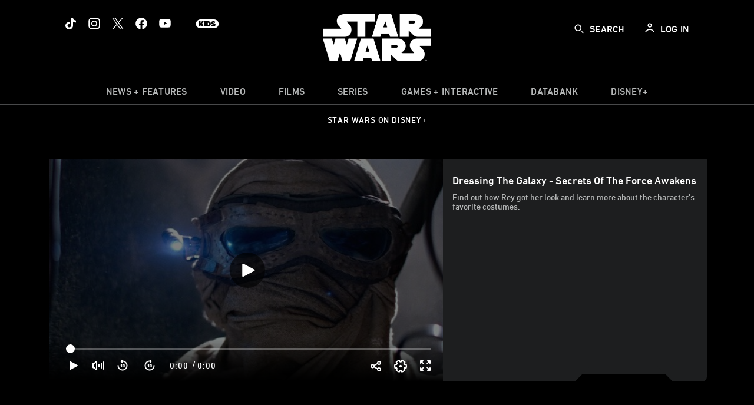

--- FILE ---
content_type: text/html;charset=utf-8
request_url: https://www.starwars.com/video/dressing-the-galaxy-secrets-of-the-force-awakens
body_size: 102963
content:
<!DOCTYPE html>
<!--

    "We keep moving forward, opening up new doors and
      doing new things, because we're curious ...
        and curiosity keeps leading us down new paths."

                              Walt Disney

-->
<html class="no-js" version="HTML+RDFa 1.1" lang="en">
<head prefix="fb: http://ogp.me/ns/fb# og: http://ogp.me/ns# video: http://ogp.me/ns/video#" dir="ltr">
  <meta name="viewport" content="width=device-width,initial-scale=1">
<link rel="shortcut icon" href="https://lumiere-a.akamaihd.net/v1/images/favicon-sw-mandalorian-b-wb-512x512_82346742.png?region=0%2C0%2C512%2C512">
<link rel="apple-touch-icon" href="https://lumiere-a.akamaihd.net/v1/images/favicon-sw-mandalorian-b-wb-512x512_82346742.png?region=0%2C0%2C512%2C512">
<meta name="description" content="Find out how Rey got her look and learn more about the character&#39;s favorite costumes.">
  <script type="text/javascript">document.cookie = 'country=us';</script>
  <script type="text/javascript">this.__dataLayer={"page":{"page_id":"5310804954ed4088e0d86bf1","page_name":"us:starwars","page_title":"Dressing the Galaxy - Secrets of The Force Awakens | StarWars.com","page_url":"www.starwars.com/video/dressing-the-galaxy-secrets-of-the-force-awakens","platform":"web","slug":"video/dressing-the-galaxy-secrets-of-the-force-awakens","story_id":"5310804954ed4088e0d86bf1","vendorFlags":{}},"site":{"baseDomain":"starwars.com","business_unit":"luc","business_unit_code":"luc","cms_version":"MH","language":["en"],"portal":"matterhorn","property_code":"sws","region":"us","country":"us","site":"www.starwars.com","cds":0,"otguid":"fbc43d0b-62f7-492e-bc92-f836e6b131ad","nsl":"2"},"privacy":{"cds":0}};</script>
  <script src="https://dcf.espn.com/TWDC-DTCI/prod/Bootstrap.js" type="text/javascript"></script>
  <title>Dressing the Galaxy - Secrets of The Force Awakens | StarWars.com</title>
  <script src="https://static-mh.content.disney.io/matterhorn/assets/jquery-dc8b911876ec.js" type="text/javascript"></script>
  <link rel="preconnect" href="//static-mh.content.disney.io">
<link rel="preconnect" href="//lumiere-a.akamaihd.net">
<link rel="preconnect" href="//kaltura.akamaized.net">
<link rel="preconnect" href="//cdnapisec.kaltura.com">
<link rel="preconnect" href="//a.dilcdn.com">
<link rel="preload" href="https://static-mh.content.disney.io/matterhorn/assets/matterhorn/sans/matterhorn-regular-eed88f0756d6.woff" as="font" type="font/woff" crossorigin="anonymous">
<link rel="preload" href="https://static-mh.content.disney.io/matterhorn/assets/application-50b5947c6f39.css" as="style" type="text/css" crossorigin="anonymous">
<link rel="stylesheet" href="https://static-mh.content.disney.io/matterhorn/assets/application-50b5947c6f39.css" type="text/css">
<link rel="stylesheet" href="https://static-mh.content.disney.io/matterhorn/assets/modules/background_styles-1903f7131478.css" type="text/css">
<link rel="stylesheet" href="https://static-mh.content.disney.io/matterhorn/assets/modules/local_nav_bar-19acf2fca783.css" type="text/css">
<link rel="stylesheet" href="https://static-mh.content.disney.io/matterhorn/assets/modules/header_banner-587d7c0c0977.css" type="text/css">
<link rel="stylesheet" href="https://static-mh.content.disney.io/matterhorn/assets/modules/trailer-f91653787f39.css" type="text/css">
<link rel="stylesheet" href="https://static-mh.content.disney.io/matterhorn/assets/modules/display-40841a8ccccb.css" type="text/css">
<link rel="stylesheet" href="https://static-mh.content.disney.io/matterhorn/assets/modules/links_footer-98f6b9dd34c1.css" type="text/css">
<link rel="stylesheet" href="https://static-mh.content.disney.io/matterhorn/assets/themes/starwars/modules/local_nav_bar-12da4d5768b6.css" id="base-theme-styles" class="starwars"><link rel="stylesheet" href="https://static-mh.content.disney.io/matterhorn/assets/themes/starwars/modules/trailer-aac7ffdc735a.css" id="base-theme-styles" class="starwars"><link rel="stylesheet" href="https://static-mh.content.disney.io/matterhorn/assets/themes/starwars/modules/display_filters-bfbbb19f5acc.css" id="base-theme-styles" class="starwars"><link rel="stylesheet" href="https://static-mh.content.disney.io/matterhorn/assets/themes/starwars/modules/display-69f73802dda0.css" id="base-theme-styles" class="starwars"><link rel="stylesheet" href="https://static-mh.content.disney.io/matterhorn/assets/themes/starwars/modules/links_footer-c31d23816a21.css" id="base-theme-styles" class="starwars"><link rel="stylesheet" href="https://static-mh.content.disney.io/matterhorn/assets/themes/starwars/application-02bf788c72b4.css" id="base-theme-styles" class="starwars">

<link rel="stylesheet" type="text/css" href="https://static-mh.content.disney.io/matterhorn/assets/goc/wide-a2b75e306208.css"><link rel="stylesheet" type="text/css" href="https://static-mh.content.disney.io/matterhorn/assets/goc/wide-desktop-4e2ca4cc1f2a.css" media="all and (min-width: 1025px)"><link rel="stylesheet" type="text/css" href="https://static-mh.content.disney.io/matterhorn/assets/goc/responsive-mobile-e833391aea2e.css" media="only all and (max-width: 1024px)"><!--[if lt IE 9]><link rel="stylesheet" type="text/css" href="https://static-mh.content.disney.io/matterhorn/assets/goc/wide-desktop-4e2ca4cc1f2a.css"><![endif]--><style type="text/css">.goc-icn-0{ background-image:url(https://lumiere-a.akamaihd.net/v1/images/image_d635ec70.png) }
.goc-icn-1{ background-image:url() }
.goc-icn-2{ background-image:url(https://lumiere-a.akamaihd.net/v1/images/image_9fd9346e.png) }
.goc-icn-3{ background-image:url(https://lumiere-a.akamaihd.net/v1/images/image_270ececb.png) }
.goc-icn-4{ background-image:url(https://lumiere-a.akamaihd.net/v1/images/image_cfa0b40f.png) }
.goc-icn-5{ background-image:url(https://lumiere-a.akamaihd.net/v1/images/omd-icon_2e6c33bd.png?region=0%2C0%2C32%2C26) }
.goc-icn-6{ background-image:url() }
.goc-icn-7{ background-image:url(https://lumiere-a.akamaihd.net/v1/images/image_d72a7d86.png) }
.goc-icn-8{ background-image:url() }

@media (-webkit-min-device-pixel-ratio: 1.5), (min-resolution: 144dpi) {
.goc-icn-0{ background-image:url(https://lumiere-a.akamaihd.net/v1/images/image_54b3ecb6.png); background-size: 32px }
.goc-icn-1{ background-image:url(); background-size: 32px }
.goc-icn-2{ background-image:url(https://lumiere-a.akamaihd.net/v1/images/image_cf804e69.png); background-size: 32px }
.goc-icn-3{ background-image:url(https://lumiere-a.akamaihd.net/v1/images/image_98cedce3.png); background-size: 32px }
.goc-icn-4{ background-image:url(https://lumiere-a.akamaihd.net/v1/images/image_8f1ed695.png); background-size: 32px }
.goc-icn-5{ background-image:url(https://lumiere-a.akamaihd.net/v1/images/omd-icon_2x_f522fa1c.png?region=0%2C0%2C60%2C54); background-size: 32px }
.goc-icn-6{ background-image:url(); background-size: 32px }
.goc-icn-7{ background-image:url(https://lumiere-a.akamaihd.net/v1/images/image_1ebf8a79.png); background-size: 32px }
.goc-icn-8{ background-image:url(); background-size: 32px }
}        .goc-icn-login, .goc-icn-login-bar{ background-image:url();  background-size: 32px }
        html.goc-no-data-uri .goc-icn-login, html.goc-no-data-uri .goc-icn-login-bar{ background-image:url() }
        @media (-webkit-min-device-pixel-ratio: 1.5), (min-resolution: 144dpi) {
          .goc-icn-login, .goc-icn-login-bar{ background-image:url(); }
        }
.goc-left-2 > a{ background-image:url(https://lumiere-a.akamaihd.net/v1/images/parks_dark_9d813eac.png);
      background-size: 17px;
      padding-left: 39px !important; }

      .goc-bg-dark .goc-left-2 > a{ background-image:url(https://lumiere-a.akamaihd.net/v1/images/parks_light_accef5dc.png);
      background-size: 17px;
      padding-left: 39px !important; }

      .goc-bg-blue .goc-left-2 > a{ background-image:url(https://lumiere-a.akamaihd.net/v1/images/parks_light_accef5dc.png);
      background-size: 17px;
      padding-left: 39px !important; }

      .goc-left-2.goc-top-dropdown:hover .goc-dropdown-link{ background-image:url(https://lumiere-a.akamaihd.net/v1/images/parks_light_accef5dc.png);
      background-size: 17px;
      padding-left: 39px !important; }

      .goc-bg-blue .goc-left-2.goc-top-dropdown:hover .goc-dropdown-link{ background-image:url(https://lumiere-a.akamaihd.net/v1/images/parks_dark_9d813eac.png);
      background-size: 17px;
      padding-left: 39px !important; }

      .goc-bg-dark .goc-left-2.goc-top-dropdown:hover .goc-dropdown-link{ background-image:url(https://lumiere-a.akamaihd.net/v1/images/parks_dark_9d813eac.png);
      background-size: 17px;
      padding-left: 39px !important; }
.goc-left-4 > a{ background-image:url(https://lumiere-a.akamaihd.net/v1/images/icon_dark_4fda9946.png);
      background-size: 17px;
      padding-left: 39px !important; }

      .goc-bg-dark .goc-left-4 > a{ background-image:url(https://lumiere-a.akamaihd.net/v1/images/icon_white_2c110392.png);
      background-size: 17px;
      padding-left: 39px !important; }

      .goc-bg-blue .goc-left-4 > a{ background-image:url(https://lumiere-a.akamaihd.net/v1/images/icon_white_2c110392.png);
      background-size: 17px;
      padding-left: 39px !important; }

      .goc-left-4.goc-top-dropdown:hover .goc-dropdown-link{ background-image:url(https://lumiere-a.akamaihd.net/v1/images/icon_white_2c110392.png);
      background-size: 17px;
      padding-left: 39px !important; }

      .goc-bg-blue .goc-left-4.goc-top-dropdown:hover .goc-dropdown-link{ background-image:url(https://lumiere-a.akamaihd.net/v1/images/icon_dark_4fda9946.png);
      background-size: 17px;
      padding-left: 39px !important; }

      .goc-bg-dark .goc-left-4.goc-top-dropdown:hover .goc-dropdown-link{ background-image:url(https://lumiere-a.akamaihd.net/v1/images/icon_dark_4fda9946.png);
      background-size: 17px;
      padding-left: 39px !important; }

@media (-webkit-min-device-pixel-ratio: 1.5), (min-resolution: 144dpi) {
.goc-left-2 > a{ background-image:url(https://lumiere-a.akamaihd.net/v1/images/parks_dark_2_33b3877c.png);
      background-size: 17px;
      padding-left: 39px !important; }

      .goc-bg-dark .goc-left-2 > a{ background-image:url(https://lumiere-a.akamaihd.net/v1/images/parks_light_2_894a7848.png);
      background-size: 17px;
      padding-left: 39px !important; }

      .goc-bg-blue .goc-left-2 > a{ background-image:url(https://lumiere-a.akamaihd.net/v1/images/parks_light_2_894a7848.png);
      background-size: 17px;
      padding-left: 39px !important; }

      .goc-left-2.goc-top-dropdown:hover .goc-dropdown-link{ background-image:url(https://lumiere-a.akamaihd.net/v1/images/parks_light_2_894a7848.png);
      background-size: 17px;
      padding-left: 39px !important; }

      .goc-bg-blue .goc-left-2.goc-top-dropdown:hover .goc-dropdown-link{ background-image:url(https://lumiere-a.akamaihd.net/v1/images/parks_dark_2_33b3877c.png);
      background-size: 17px;
      padding-left: 39px !important; }

      .goc-bg-dark .goc-left-2.goc-top-dropdown:hover .goc-dropdown-link{ background-image:url(https://lumiere-a.akamaihd.net/v1/images/parks_dark_2_33b3877c.png);
      background-size: 17px;
      padding-left: 39px !important; }
.goc-left-4 > a{ background-image:url(https://lumiere-a.akamaihd.net/v1/images/icon_dark_2_7b11d2ee.png);
      background-size: 17px;
      padding-left: 39px !important; }

      .goc-bg-dark .goc-left-4 > a{ background-image:url(https://lumiere-a.akamaihd.net/v1/images/icon_white_2_9fcd393a.png);
      background-size: 17px;
      padding-left: 39px !important; }

      .goc-bg-blue .goc-left-4 > a{ background-image:url(https://lumiere-a.akamaihd.net/v1/images/icon_white_2_9fcd393a.png);
      background-size: 17px;
      padding-left: 39px !important; }

      .goc-left-4.goc-top-dropdown:hover .goc-dropdown-link{ background-image:url(https://lumiere-a.akamaihd.net/v1/images/icon_white_2_9fcd393a.png);
      background-size: 17px;
      padding-left: 39px !important; }

      .goc-bg-blue .goc-left-4.goc-top-dropdown:hover .goc-dropdown-link{ background-image:url(https://lumiere-a.akamaihd.net/v1/images/icon_dark_2_7b11d2ee.png);
      background-size: 17px;
      padding-left: 39px !important; }

      .goc-bg-dark .goc-left-4.goc-top-dropdown:hover .goc-dropdown-link{ background-image:url(https://lumiere-a.akamaihd.net/v1/images/icon_dark_2_7b11d2ee.png);
      background-size: 17px;
      padding-left: 39px !important; }
}
.goc-thumb-dropdown .goc-thumb-link{ height: 200px; }
#goc-desktop-global .goc-desktop:hover .goc-thumb-dropdown{max-height: 232px;}
#goc-desktop-global .goc-desktop .goc-thumb-dropdown.focus{max-height: 232px;}
.dropdown-2 .goc-thumb-link:nth-child(1){
                      background-image: url(https://lumiere-a.akamaihd.net/v1/images/flyout_01_disneyworld_402b8819.jpeg?region=0%2C0%2C416%2C416);
                      width: 200.0px;
                    }
.dropdown-2 .goc-thumb-link:nth-child(2){
                      background-image: url(https://lumiere-a.akamaihd.net/v1/images/flyout_02_disneyland_0e7954c2.jpeg?region=0%2C0%2C416%2C416);
                      width: 200.0px;
                    }
.dropdown-2 .goc-thumb-link:nth-child(3){
                      background-image: url(https://lumiere-a.akamaihd.net/v1/images/flyout_03_disneycruise_0b82ccd3.jpeg?region=0%2C0%2C416%2C416);
                      width: 200.0px;
                    }
.dropdown-2 .goc-thumb-link:nth-child(4){
                      background-image: url(https://lumiere-a.akamaihd.net/v1/images/flyout_04_aulani_2_ed721906.jpeg?region=0%2C0%2C416%2C416);
                      width: 200.0px;
                    }
.dropdown-2 .goc-thumb-link:nth-child(5){
                      background-image: url(https://lumiere-a.akamaihd.net/v1/images/flyout_06_adventures_7a02bd7e.jpeg?region=0%2C0%2C416%2C416);
                      width: 200.0px;
                    }
.dropdown-2 .goc-thumb-link:nth-child(6){
                      background-image: url(https://lumiere-a.akamaihd.net/v1/images/s_parks_chrome_disneyvacationclub_4ab348e1.jpeg?region=0%2C0%2C416%2C416);
                      width: 200.0px;
                    }

@media (-webkit-min-device-pixel-ratio: 1.5), (min-resolution: 144dpi) {
.dropdown-2 .goc-thumb-link:nth-child(1){
                      background-image: url(https://lumiere-a.akamaihd.net/v1/images/flyout_01_disneyworld_402b8819.jpeg?region=0%2C0%2C416%2C416);
                      width: 200.0px;
                    }
.dropdown-2 .goc-thumb-link:nth-child(2){
                      background-image: url(https://lumiere-a.akamaihd.net/v1/images/flyout_02_disneyland_0e7954c2.jpeg?region=0%2C0%2C416%2C416);
                      width: 200.0px;
                    }
.dropdown-2 .goc-thumb-link:nth-child(3){
                      background-image: url(https://lumiere-a.akamaihd.net/v1/images/flyout_03_disneycruise_0b82ccd3.jpeg?region=0%2C0%2C416%2C416);
                      width: 200.0px;
                    }
.dropdown-2 .goc-thumb-link:nth-child(4){
                      background-image: url(https://lumiere-a.akamaihd.net/v1/images/flyout_04_aulani_2_ed721906.jpeg?region=0%2C0%2C416%2C416);
                      width: 200.0px;
                    }
.dropdown-2 .goc-thumb-link:nth-child(5){
                      background-image: url(https://lumiere-a.akamaihd.net/v1/images/flyout_06_adventures_7a02bd7e.jpeg?region=0%2C0%2C416%2C416);
                      width: 200.0px;
                    }
.dropdown-2 .goc-thumb-link:nth-child(6){
                      background-image: url(https://lumiere-a.akamaihd.net/v1/images/s_parks_chrome_disneyvacationclub_4ab348e1.jpeg?region=0%2C0%2C416%2C416);
                      width: 200.0px;
                    }
}</style><script type="text/javascript">!function(e){"use strict";var t=e.GOC=e.GOC||{};t.queue=t.queue||[],t.opts=t.opts||{}}(this),GOC.load=function(e,t){"use strict";var n=document,o=n.getElementsByTagName("script")[0],s=n.createElement("script");s.type="text/javascript",s.async="async",s.onload=s.onreadystatechange=function(e,n){var o=this,s=o.readyState,r=o.parentNode;!r||!n&&s&&"complete"!==s&&"loaded"!==s||(r.removeChild(this),!n&&t&&t())},s.src=e,o.parentNode.insertBefore(s,o),s=n=o=null},function(e){"use strict";var t=e.encodeURIComponent;e.GOC.load("//a.dilcdn.com/g/domains/"+t(e.location.hostname)+".js")}(this),function(e){"use strict";var t=e.GOC,n=e.encodeURIComponent;t.defopts=function(e){0===Object.keys(t.opts).length&&(t.opts=e)},t.ao=function(e){var o=[],s=t.opts,r=s.footer;if(s.lang&&o.push("lang="+n(s.lang)),s.cds&&o.push("cds"),s.searchtype&&o.push("searchtype="+n(s.searchtype)),s.hide_desktop_menu&&o.push("hide_desktop_menu"),s.hide_search&&o.push("hide_search"),r)for(var a in r)if(r.hasOwnProperty(a))if("object"==typeof r[a])for(var i in r[a])r[a].hasOwnProperty(i)&&o.push("footer["+a+"]["+i+"]="+encodeURIComponent(r[a][i]));else o.push("footer["+encodeURIComponent(a)+"]="+encodeURIComponent(r[a]));return o.length&&(e+=(e.indexOf("?")<0?"?":"&")+o.join("&")),e}}(this),GOC.css=function(e){"use strict";var t=document,n=t.createElement("style"),o=t.getElementsByTagName("head")[0],s=(o||t).getElementsByTagName("script")[0];e&&(n.setAttribute("type","text/css"),s?s.parentNode.insertBefore(n,s):o.appendChild(n),n.styleSheet?n.styleSheet.cssText=e:n.appendChild(t.createTextNode(e)))},function(e,t){"use strict";var n=e.GOC,o=e.screen,s=e.document,r=s.documentElement,a=function(){var e,n,r,a,i,c=o&&o.fontSmoothingEnabled;if(c!==t)return c;try{for(e=s.createElement("canvas"),e.width=e.height=32,n=e.getContext("2d"),n.textBaseline="top",n.font="32px Arial",n.fillStyle=n.strokeStyle="black",n.fillText("O",0,0),r=0;r<32;r++)for(a=0;a<32;a++)if(255!==(i=n.getImageData(r,a,1,1).data[3])&&0!==i)return!0;return!1}catch(e){return t}},i=function(e){var t=s.createElement("div");t.innerHTML="M",t.style.fontFamily=e,r.insertBefore(t,r.firstChild),r.clientWidth,r.removeChild(t)};n.pf=function(e,t){!0===a()&&(n.css(e),i(t))}}(this);GOC.pf("@font-face{font-family:'Matterhorn';src:url(\"https://static-mh.content.disney.io/matterhorn/assets/m4-7e766c2825c7.eot#\") format(\"eot\"),url(\"https://static-mh.content.disney.io/matterhorn/assets/m4-b366701d6945.woff\") format(\"woff\"),url(\"https://static-mh.content.disney.io/matterhorn/assets/m4-ac909dff444f.ttf\") format(\"truetype\"),url(\"https://static-mh.content.disney.io/matterhorn/assets/m4-3d636e3b4270.svg#Matterhorn\") format(\"svg\");font-weight:400;font-style:normal}\n","Matterhorn");GOC.opts.cds=false;GOC.opts.bg="dark";GOC.opts.footer={"comscore":"","translations":{"search_input_placeholder":"Search","search_label":"Search","custom_search_message":"Top search results for"}};GOC.opts.hide_desktop_menu=false;GOC.opts.hide_search=false;GOC.opts.searchtype="is";GOC.load("https://static-mh.content.disney.io/matterhorn/assets/goc/wide-8dbf0b728b5e.js");GOC.a="//a.dilcdn.com/g/us/home/sac/";GOC.cart="//a.dilcdn.com/g/us/cart/";GOC.is="//a.dilcdn.com/g/us/home/is/";</script>
<link rel="canonical" href="https://www.starwars.com/video/dressing-the-galaxy-secrets-of-the-force-awakens">
<meta property="fb:app_id" content="251829831684619">
<meta property="og:title" content="Dressing the Galaxy - Secrets of The Force Awakens">
<meta property="og:description" content="Find out how Rey got her look and learn more about the character&#39;s favorite costumes.">
<meta property="og:type" content="video.other">
<meta property="og:site_name" content="StarWars.com">
<meta property="og:url" content="https://www.starwars.com/video/dressing-the-galaxy-secrets-of-the-force-awakens">
<meta property="og:image" content="https://lumiere-a.akamaihd.net/v1/images/image_2660550a.jpeg?height=354&amp;region=0%2C0%2C1560%2C661&amp;width=630">
<meta property="video:duration" content="61">
<script type="text/javascript">this.Disney={"portal":"www.starwars.com","profileBase":null,"locales":["en"],"didOptions":{"responderPage":"https://www.starwars.com/_did/","enableTop":false,"langPref":"en-US","clientId":"DI-STARWARS.WEB","cssOverride":"","language":"en-US","environment":"prod","redirectUri":"https://www.starwars.com/auth/callback"},"cto":{"country":"","contentDescription":"","contentType":"","property":"sws","propertyId":"4cd590b302f009592fc489de","buId":"4cd593a8a99bed3121848c0f","buCode":"luc","region":"us","intBreadcrumbs":"","categoryCode":"luc","account":"wdgdollucas,wdgdolstarcom,wdgdsec,matterhorn","brandSegment":"luc","cmsId":"MH","program":"","sponsor":"","templateType":"watch","siteCode":"starwars","comscorekw":"","pageName":"dressing-the-galaxy-secrets-of-the-force-awakens","breadcrumbs":"video:dressing-the-galaxy-secrets-of-the-force-awakens"},"market_code":"us","browser_warning_versions":[],"dossierBase":null,"rtl":false,"env":"production","config_bundle_schema_data":{"oneid_version":"v4","video_player_version":"5.5.21","module_breakpoint_overrides":{"breakpoint_desktop_override":1200,"breakpoint_tablet_override":"960","breakpoint_mobile_override":680},"module_rich_article_overrides":{"category_labels_override":true,"summary_override":true,"publish_date_override":true,"no_author_image":true},"search":{"skip_majority":true},"open_image_in_modal":true,"style_theme":"light","classification":{"audience":"general","privacy_law":"ccpa","publisher_v_advertiser":"advertiser","ot_guid":"fbc43d0b-62f7-492e-bc92-f836e6b131ad","gpc":"2"},"global_site_messaging":{"close_button_display":"button"},"global_no_referrer_exceptions":["disneyplus.com"]},"ctoOptions":null};</script>
<script src="https://static-mh.content.disney.io/matterhorn/assets/head-317bbeaeef25.js" type="text/javascript"></script>
<script type="text/javascript">if (Disney && Disney.Sample(10)){
          
window.NREUM||(NREUM={});NREUM.info={"beacon":"bam.nr-data.net","errorBeacon":"bam.nr-data.net","licenseKey":"4934c5fb20","applicationID":"6683540","transactionName":"Jl9ZQRYNCQkDQkpmXgtRQ0cFTSgEEkQAR18KQlkPXjEAFxBVFxpwIGQXHw==","queueTime":0,"applicationTime":1225,"agent":""};

(window.NREUM||(NREUM={})).init={ajax:{deny_list:["bam.nr-data.net"]},feature_flags:["soft_nav"]};(window.NREUM||(NREUM={})).loader_config={xpid:"Ug8BVFZTGwUGXFJXAwE=",licenseKey:"4934c5fb20",applicationID:"6683540",browserID:"6683586"};;/*! For license information please see nr-loader-full-1.308.0.min.js.LICENSE.txt */
(()=>{var e,t,r={384:(e,t,r)=>{"use strict";r.d(t,{NT:()=>a,US:()=>u,Zm:()=>o,bQ:()=>d,dV:()=>c,pV:()=>l});var n=r(6154),i=r(1863),s=r(1910);const a={beacon:"bam.nr-data.net",errorBeacon:"bam.nr-data.net"};function o(){return n.gm.NREUM||(n.gm.NREUM={}),void 0===n.gm.newrelic&&(n.gm.newrelic=n.gm.NREUM),n.gm.NREUM}function c(){let e=o();return e.o||(e.o={ST:n.gm.setTimeout,SI:n.gm.setImmediate||n.gm.setInterval,CT:n.gm.clearTimeout,XHR:n.gm.XMLHttpRequest,REQ:n.gm.Request,EV:n.gm.Event,PR:n.gm.Promise,MO:n.gm.MutationObserver,FETCH:n.gm.fetch,WS:n.gm.WebSocket},(0,s.i)(...Object.values(e.o))),e}function d(e,t){let r=o();r.initializedAgents??={},t.initializedAt={ms:(0,i.t)(),date:new Date},r.initializedAgents[e]=t}function u(e,t){o()[e]=t}function l(){return function(){let e=o();const t=e.info||{};e.info={beacon:a.beacon,errorBeacon:a.errorBeacon,...t}}(),function(){let e=o();const t=e.init||{};e.init={...t}}(),c(),function(){let e=o();const t=e.loader_config||{};e.loader_config={...t}}(),o()}},782:(e,t,r)=>{"use strict";r.d(t,{T:()=>n});const n=r(860).K7.pageViewTiming},860:(e,t,r)=>{"use strict";r.d(t,{$J:()=>u,K7:()=>c,P3:()=>d,XX:()=>i,Yy:()=>o,df:()=>s,qY:()=>n,v4:()=>a});const n="events",i="jserrors",s="browser/blobs",a="rum",o="browser/logs",c={ajax:"ajax",genericEvents:"generic_events",jserrors:i,logging:"logging",metrics:"metrics",pageAction:"page_action",pageViewEvent:"page_view_event",pageViewTiming:"page_view_timing",sessionReplay:"session_replay",sessionTrace:"session_trace",softNav:"soft_navigations",spa:"spa"},d={[c.pageViewEvent]:1,[c.pageViewTiming]:2,[c.metrics]:3,[c.jserrors]:4,[c.spa]:5,[c.ajax]:6,[c.sessionTrace]:7,[c.softNav]:8,[c.sessionReplay]:9,[c.logging]:10,[c.genericEvents]:11},u={[c.pageViewEvent]:a,[c.pageViewTiming]:n,[c.ajax]:n,[c.spa]:n,[c.softNav]:n,[c.metrics]:i,[c.jserrors]:i,[c.sessionTrace]:s,[c.sessionReplay]:s,[c.logging]:o,[c.genericEvents]:"ins"}},944:(e,t,r)=>{"use strict";r.d(t,{R:()=>i});var n=r(3241);function i(e,t){"function"==typeof console.debug&&(console.debug("New Relic Warning: https://github.com/newrelic/newrelic-browser-agent/blob/main/docs/warning-codes.md#".concat(e),t),(0,n.W)({agentIdentifier:null,drained:null,type:"data",name:"warn",feature:"warn",data:{code:e,secondary:t}}))}},993:(e,t,r)=>{"use strict";r.d(t,{A$:()=>s,ET:()=>a,TZ:()=>o,p_:()=>i});var n=r(860);const i={ERROR:"ERROR",WARN:"WARN",INFO:"INFO",DEBUG:"DEBUG",TRACE:"TRACE"},s={OFF:0,ERROR:1,WARN:2,INFO:3,DEBUG:4,TRACE:5},a="log",o=n.K7.logging},1541:(e,t,r)=>{"use strict";r.d(t,{U:()=>i,f:()=>n});const n={MFE:"MFE",BA:"BA"};function i(e,t){if(2!==t?.harvestEndpointVersion)return{};const r=t.agentRef.runtime.appMetadata.agents[0].entityGuid;return e?{"source.id":e.id,"source.name":e.name,"source.type":e.type,"parent.id":e.parent?.id||r,"parent.type":e.parent?.type||n.BA}:{"entity.guid":r,appId:t.agentRef.info.applicationID}}},1687:(e,t,r)=>{"use strict";r.d(t,{Ak:()=>d,Ze:()=>h,x3:()=>u});var n=r(3241),i=r(7836),s=r(3606),a=r(860),o=r(2646);const c={};function d(e,t){const r={staged:!1,priority:a.P3[t]||0};l(e),c[e].get(t)||c[e].set(t,r)}function u(e,t){e&&c[e]&&(c[e].get(t)&&c[e].delete(t),p(e,t,!1),c[e].size&&f(e))}function l(e){if(!e)throw new Error("agentIdentifier required");c[e]||(c[e]=new Map)}function h(e="",t="feature",r=!1){if(l(e),!e||!c[e].get(t)||r)return p(e,t);c[e].get(t).staged=!0,f(e)}function f(e){const t=Array.from(c[e]);t.every(([e,t])=>t.staged)&&(t.sort((e,t)=>e[1].priority-t[1].priority),t.forEach(([t])=>{c[e].delete(t),p(e,t)}))}function p(e,t,r=!0){const a=e?i.ee.get(e):i.ee,c=s.i.handlers;if(!a.aborted&&a.backlog&&c){if((0,n.W)({agentIdentifier:e,type:"lifecycle",name:"drain",feature:t}),r){const e=a.backlog[t],r=c[t];if(r){for(let t=0;e&&t<e.length;++t)g(e[t],r);Object.entries(r).forEach(([e,t])=>{Object.values(t||{}).forEach(t=>{t[0]?.on&&t[0]?.context()instanceof o.y&&t[0].on(e,t[1])})})}}a.isolatedBacklog||delete c[t],a.backlog[t]=null,a.emit("drain-"+t,[])}}function g(e,t){var r=e[1];Object.values(t[r]||{}).forEach(t=>{var r=e[0];if(t[0]===r){var n=t[1],i=e[3],s=e[2];n.apply(i,s)}})}},1738:(e,t,r)=>{"use strict";r.d(t,{U:()=>f,Y:()=>h});var n=r(3241),i=r(9908),s=r(1863),a=r(944),o=r(5701),c=r(3969),d=r(8362),u=r(860),l=r(4261);function h(e,t,r,s){const h=s||r;!h||h[e]&&h[e]!==d.d.prototype[e]||(h[e]=function(){(0,i.p)(c.xV,["API/"+e+"/called"],void 0,u.K7.metrics,r.ee),(0,n.W)({agentIdentifier:r.agentIdentifier,drained:!!o.B?.[r.agentIdentifier],type:"data",name:"api",feature:l.Pl+e,data:{}});try{return t.apply(this,arguments)}catch(e){(0,a.R)(23,e)}})}function f(e,t,r,n,a){const o=e.info;null===r?delete o.jsAttributes[t]:o.jsAttributes[t]=r,(a||null===r)&&(0,i.p)(l.Pl+n,[(0,s.t)(),t,r],void 0,"session",e.ee)}},1741:(e,t,r)=>{"use strict";r.d(t,{W:()=>s});var n=r(944),i=r(4261);class s{#e(e,...t){if(this[e]!==s.prototype[e])return this[e](...t);(0,n.R)(35,e)}addPageAction(e,t){return this.#e(i.hG,e,t)}register(e){return this.#e(i.eY,e)}recordCustomEvent(e,t){return this.#e(i.fF,e,t)}setPageViewName(e,t){return this.#e(i.Fw,e,t)}setCustomAttribute(e,t,r){return this.#e(i.cD,e,t,r)}noticeError(e,t){return this.#e(i.o5,e,t)}setUserId(e,t=!1){return this.#e(i.Dl,e,t)}setApplicationVersion(e){return this.#e(i.nb,e)}setErrorHandler(e){return this.#e(i.bt,e)}addRelease(e,t){return this.#e(i.k6,e,t)}log(e,t){return this.#e(i.$9,e,t)}start(){return this.#e(i.d3)}finished(e){return this.#e(i.BL,e)}recordReplay(){return this.#e(i.CH)}pauseReplay(){return this.#e(i.Tb)}addToTrace(e){return this.#e(i.U2,e)}setCurrentRouteName(e){return this.#e(i.PA,e)}interaction(e){return this.#e(i.dT,e)}wrapLogger(e,t,r){return this.#e(i.Wb,e,t,r)}measure(e,t){return this.#e(i.V1,e,t)}consent(e){return this.#e(i.Pv,e)}}},1863:(e,t,r)=>{"use strict";function n(){return Math.floor(performance.now())}r.d(t,{t:()=>n})},1910:(e,t,r)=>{"use strict";r.d(t,{i:()=>s});var n=r(944);const i=new Map;function s(...e){return e.every(e=>{if(i.has(e))return i.get(e);const t="function"==typeof e?e.toString():"",r=t.includes("[native code]"),s=t.includes("nrWrapper");return r||s||(0,n.R)(64,e?.name||t),i.set(e,r),r})}},2555:(e,t,r)=>{"use strict";r.d(t,{D:()=>o,f:()=>a});var n=r(384),i=r(8122);const s={beacon:n.NT.beacon,errorBeacon:n.NT.errorBeacon,licenseKey:void 0,applicationID:void 0,sa:void 0,queueTime:void 0,applicationTime:void 0,ttGuid:void 0,user:void 0,account:void 0,product:void 0,extra:void 0,jsAttributes:{},userAttributes:void 0,atts:void 0,transactionName:void 0,tNamePlain:void 0};function a(e){try{return!!e.licenseKey&&!!e.errorBeacon&&!!e.applicationID}catch(e){return!1}}const o=e=>(0,i.a)(e,s)},2614:(e,t,r)=>{"use strict";r.d(t,{BB:()=>a,H3:()=>n,g:()=>d,iL:()=>c,tS:()=>o,uh:()=>i,wk:()=>s});const n="NRBA",i="SESSION",s=144e5,a=18e5,o={STARTED:"session-started",PAUSE:"session-pause",RESET:"session-reset",RESUME:"session-resume",UPDATE:"session-update"},c={SAME_TAB:"same-tab",CROSS_TAB:"cross-tab"},d={OFF:0,FULL:1,ERROR:2}},2646:(e,t,r)=>{"use strict";r.d(t,{y:()=>n});class n{constructor(e){this.contextId=e}}},2843:(e,t,r)=>{"use strict";r.d(t,{G:()=>s,u:()=>i});var n=r(3878);function i(e,t=!1,r,i){(0,n.DD)("visibilitychange",function(){if(t)return void("hidden"===document.visibilityState&&e());e(document.visibilityState)},r,i)}function s(e,t,r){(0,n.sp)("pagehide",e,t,r)}},3241:(e,t,r)=>{"use strict";r.d(t,{W:()=>s});var n=r(6154);const i="newrelic";function s(e={}){try{n.gm.dispatchEvent(new CustomEvent(i,{detail:e}))}catch(e){}}},3304:(e,t,r)=>{"use strict";r.d(t,{A:()=>s});var n=r(7836);const i=()=>{const e=new WeakSet;return(t,r)=>{if("object"==typeof r&&null!==r){if(e.has(r))return;e.add(r)}return r}};function s(e){try{return JSON.stringify(e,i())??""}catch(e){try{n.ee.emit("internal-error",[e])}catch(e){}return""}}},3333:(e,t,r)=>{"use strict";r.d(t,{$v:()=>u,TZ:()=>n,Xh:()=>c,Zp:()=>i,kd:()=>d,mq:()=>o,nf:()=>a,qN:()=>s});const n=r(860).K7.genericEvents,i=["auxclick","click","copy","keydown","paste","scrollend"],s=["focus","blur"],a=4,o=1e3,c=2e3,d=["PageAction","UserAction","BrowserPerformance"],u={RESOURCES:"experimental.resources",REGISTER:"register"}},3434:(e,t,r)=>{"use strict";r.d(t,{Jt:()=>s,YM:()=>d});var n=r(7836),i=r(5607);const s="nr@original:".concat(i.W),a=50;var o=Object.prototype.hasOwnProperty,c=!1;function d(e,t){return e||(e=n.ee),r.inPlace=function(e,t,n,i,s){n||(n="");const a="-"===n.charAt(0);for(let o=0;o<t.length;o++){const c=t[o],d=e[c];l(d)||(e[c]=r(d,a?c+n:n,i,c,s))}},r.flag=s,r;function r(t,r,n,c,d){return l(t)?t:(r||(r=""),nrWrapper[s]=t,function(e,t,r){if(Object.defineProperty&&Object.keys)try{return Object.keys(e).forEach(function(r){Object.defineProperty(t,r,{get:function(){return e[r]},set:function(t){return e[r]=t,t}})}),t}catch(e){u([e],r)}for(var n in e)o.call(e,n)&&(t[n]=e[n])}(t,nrWrapper,e),nrWrapper);function nrWrapper(){var s,o,l,h;let f;try{o=this,s=[...arguments],l="function"==typeof n?n(s,o):n||{}}catch(t){u([t,"",[s,o,c],l],e)}i(r+"start",[s,o,c],l,d);const p=performance.now();let g;try{return h=t.apply(o,s),g=performance.now(),h}catch(e){throw g=performance.now(),i(r+"err",[s,o,e],l,d),f=e,f}finally{const e=g-p,t={start:p,end:g,duration:e,isLongTask:e>=a,methodName:c,thrownError:f};t.isLongTask&&i("long-task",[t,o],l,d),i(r+"end",[s,o,h],l,d)}}}function i(r,n,i,s){if(!c||t){var a=c;c=!0;try{e.emit(r,n,i,t,s)}catch(t){u([t,r,n,i],e)}c=a}}}function u(e,t){t||(t=n.ee);try{t.emit("internal-error",e)}catch(e){}}function l(e){return!(e&&"function"==typeof e&&e.apply&&!e[s])}},3606:(e,t,r)=>{"use strict";r.d(t,{i:()=>s});var n=r(9908);s.on=a;var i=s.handlers={};function s(e,t,r,s){a(s||n.d,i,e,t,r)}function a(e,t,r,i,s){s||(s="feature"),e||(e=n.d);var a=t[s]=t[s]||{};(a[r]=a[r]||[]).push([e,i])}},3738:(e,t,r)=>{"use strict";r.d(t,{He:()=>i,Kp:()=>o,Lc:()=>d,Rz:()=>u,TZ:()=>n,bD:()=>s,d3:()=>a,jx:()=>l,sl:()=>h,uP:()=>c});const n=r(860).K7.sessionTrace,i="bstResource",s="resource",a="-start",o="-end",c="fn"+a,d="fn"+o,u="pushState",l=1e3,h=3e4},3785:(e,t,r)=>{"use strict";r.d(t,{R:()=>c,b:()=>d});var n=r(9908),i=r(1863),s=r(860),a=r(3969),o=r(993);function c(e,t,r={},c=o.p_.INFO,d=!0,u,l=(0,i.t)()){(0,n.p)(a.xV,["API/logging/".concat(c.toLowerCase(),"/called")],void 0,s.K7.metrics,e),(0,n.p)(o.ET,[l,t,r,c,d,u],void 0,s.K7.logging,e)}function d(e){return"string"==typeof e&&Object.values(o.p_).some(t=>t===e.toUpperCase().trim())}},3878:(e,t,r)=>{"use strict";function n(e,t){return{capture:e,passive:!1,signal:t}}function i(e,t,r=!1,i){window.addEventListener(e,t,n(r,i))}function s(e,t,r=!1,i){document.addEventListener(e,t,n(r,i))}r.d(t,{DD:()=>s,jT:()=>n,sp:()=>i})},3969:(e,t,r)=>{"use strict";r.d(t,{TZ:()=>n,XG:()=>o,rs:()=>i,xV:()=>a,z_:()=>s});const n=r(860).K7.metrics,i="sm",s="cm",a="storeSupportabilityMetrics",o="storeEventMetrics"},4234:(e,t,r)=>{"use strict";r.d(t,{W:()=>s});var n=r(7836),i=r(1687);class s{constructor(e,t){this.agentIdentifier=e,this.ee=n.ee.get(e),this.featureName=t,this.blocked=!1}deregisterDrain(){(0,i.x3)(this.agentIdentifier,this.featureName)}}},4261:(e,t,r)=>{"use strict";r.d(t,{$9:()=>d,BL:()=>o,CH:()=>f,Dl:()=>w,Fw:()=>y,PA:()=>m,Pl:()=>n,Pv:()=>T,Tb:()=>l,U2:()=>s,V1:()=>E,Wb:()=>x,bt:()=>b,cD:()=>v,d3:()=>R,dT:()=>c,eY:()=>p,fF:()=>h,hG:()=>i,k6:()=>a,nb:()=>g,o5:()=>u});const n="api-",i="addPageAction",s="addToTrace",a="addRelease",o="finished",c="interaction",d="log",u="noticeError",l="pauseReplay",h="recordCustomEvent",f="recordReplay",p="register",g="setApplicationVersion",m="setCurrentRouteName",v="setCustomAttribute",b="setErrorHandler",y="setPageViewName",w="setUserId",R="start",x="wrapLogger",E="measure",T="consent"},5205:(e,t,r)=>{"use strict";r.d(t,{j:()=>S});var n=r(384),i=r(1741);var s=r(2555),a=r(3333);const o=e=>{if(!e||"string"!=typeof e)return!1;try{document.createDocumentFragment().querySelector(e)}catch{return!1}return!0};var c=r(2614),d=r(944),u=r(8122);const l="[data-nr-mask]",h=e=>(0,u.a)(e,(()=>{const e={feature_flags:[],experimental:{allow_registered_children:!1,resources:!1},mask_selector:"*",block_selector:"[data-nr-block]",mask_input_options:{color:!1,date:!1,"datetime-local":!1,email:!1,month:!1,number:!1,range:!1,search:!1,tel:!1,text:!1,time:!1,url:!1,week:!1,textarea:!1,select:!1,password:!0}};return{ajax:{deny_list:void 0,block_internal:!0,enabled:!0,autoStart:!0},api:{get allow_registered_children(){return e.feature_flags.includes(a.$v.REGISTER)||e.experimental.allow_registered_children},set allow_registered_children(t){e.experimental.allow_registered_children=t},duplicate_registered_data:!1},browser_consent_mode:{enabled:!1},distributed_tracing:{enabled:void 0,exclude_newrelic_header:void 0,cors_use_newrelic_header:void 0,cors_use_tracecontext_headers:void 0,allowed_origins:void 0},get feature_flags(){return e.feature_flags},set feature_flags(t){e.feature_flags=t},generic_events:{enabled:!0,autoStart:!0},harvest:{interval:30},jserrors:{enabled:!0,autoStart:!0},logging:{enabled:!0,autoStart:!0},metrics:{enabled:!0,autoStart:!0},obfuscate:void 0,page_action:{enabled:!0},page_view_event:{enabled:!0,autoStart:!0},page_view_timing:{enabled:!0,autoStart:!0},performance:{capture_marks:!1,capture_measures:!1,capture_detail:!0,resources:{get enabled(){return e.feature_flags.includes(a.$v.RESOURCES)||e.experimental.resources},set enabled(t){e.experimental.resources=t},asset_types:[],first_party_domains:[],ignore_newrelic:!0}},privacy:{cookies_enabled:!0},proxy:{assets:void 0,beacon:void 0},session:{expiresMs:c.wk,inactiveMs:c.BB},session_replay:{autoStart:!0,enabled:!1,preload:!1,sampling_rate:10,error_sampling_rate:100,collect_fonts:!1,inline_images:!1,fix_stylesheets:!0,mask_all_inputs:!0,get mask_text_selector(){return e.mask_selector},set mask_text_selector(t){o(t)?e.mask_selector="".concat(t,",").concat(l):""===t||null===t?e.mask_selector=l:(0,d.R)(5,t)},get block_class(){return"nr-block"},get ignore_class(){return"nr-ignore"},get mask_text_class(){return"nr-mask"},get block_selector(){return e.block_selector},set block_selector(t){o(t)?e.block_selector+=",".concat(t):""!==t&&(0,d.R)(6,t)},get mask_input_options(){return e.mask_input_options},set mask_input_options(t){t&&"object"==typeof t?e.mask_input_options={...t,password:!0}:(0,d.R)(7,t)}},session_trace:{enabled:!0,autoStart:!0},soft_navigations:{enabled:!0,autoStart:!0},spa:{enabled:!0,autoStart:!0},ssl:void 0,user_actions:{enabled:!0,elementAttributes:["id","className","tagName","type"]}}})());var f=r(6154),p=r(9324);let g=0;const m={buildEnv:p.F3,distMethod:p.Xs,version:p.xv,originTime:f.WN},v={consented:!1},b={appMetadata:{},get consented(){return this.session?.state?.consent||v.consented},set consented(e){v.consented=e},customTransaction:void 0,denyList:void 0,disabled:!1,harvester:void 0,isolatedBacklog:!1,isRecording:!1,loaderType:void 0,maxBytes:3e4,obfuscator:void 0,onerror:void 0,ptid:void 0,releaseIds:{},session:void 0,timeKeeper:void 0,registeredEntities:[],jsAttributesMetadata:{bytes:0},get harvestCount(){return++g}},y=e=>{const t=(0,u.a)(e,b),r=Object.keys(m).reduce((e,t)=>(e[t]={value:m[t],writable:!1,configurable:!0,enumerable:!0},e),{});return Object.defineProperties(t,r)};var w=r(5701);const R=e=>{const t=e.startsWith("http");e+="/",r.p=t?e:"https://"+e};var x=r(7836),E=r(3241);const T={accountID:void 0,trustKey:void 0,agentID:void 0,licenseKey:void 0,applicationID:void 0,xpid:void 0},A=e=>(0,u.a)(e,T),_=new Set;function S(e,t={},r,a){let{init:o,info:c,loader_config:d,runtime:u={},exposed:l=!0}=t;if(!c){const e=(0,n.pV)();o=e.init,c=e.info,d=e.loader_config}e.init=h(o||{}),e.loader_config=A(d||{}),c.jsAttributes??={},f.bv&&(c.jsAttributes.isWorker=!0),e.info=(0,s.D)(c);const p=e.init,g=[c.beacon,c.errorBeacon];_.has(e.agentIdentifier)||(p.proxy.assets&&(R(p.proxy.assets),g.push(p.proxy.assets)),p.proxy.beacon&&g.push(p.proxy.beacon),e.beacons=[...g],function(e){const t=(0,n.pV)();Object.getOwnPropertyNames(i.W.prototype).forEach(r=>{const n=i.W.prototype[r];if("function"!=typeof n||"constructor"===n)return;let s=t[r];e[r]&&!1!==e.exposed&&"micro-agent"!==e.runtime?.loaderType&&(t[r]=(...t)=>{const n=e[r](...t);return s?s(...t):n})})}(e),(0,n.US)("activatedFeatures",w.B)),u.denyList=[...p.ajax.deny_list||[],...p.ajax.block_internal?g:[]],u.ptid=e.agentIdentifier,u.loaderType=r,e.runtime=y(u),_.has(e.agentIdentifier)||(e.ee=x.ee.get(e.agentIdentifier),e.exposed=l,(0,E.W)({agentIdentifier:e.agentIdentifier,drained:!!w.B?.[e.agentIdentifier],type:"lifecycle",name:"initialize",feature:void 0,data:e.config})),_.add(e.agentIdentifier)}},5270:(e,t,r)=>{"use strict";r.d(t,{Aw:()=>a,SR:()=>s,rF:()=>o});var n=r(384),i=r(7767);function s(e){return!!(0,n.dV)().o.MO&&(0,i.V)(e)&&!0===e?.session_trace.enabled}function a(e){return!0===e?.session_replay.preload&&s(e)}function o(e,t){try{if("string"==typeof t?.type){if("password"===t.type.toLowerCase())return"*".repeat(e?.length||0);if(void 0!==t?.dataset?.nrUnmask||t?.classList?.contains("nr-unmask"))return e}}catch(e){}return"string"==typeof e?e.replace(/[\S]/g,"*"):"*".repeat(e?.length||0)}},5289:(e,t,r)=>{"use strict";r.d(t,{GG:()=>a,Qr:()=>c,sB:()=>o});var n=r(3878),i=r(6389);function s(){return"undefined"==typeof document||"complete"===document.readyState}function a(e,t){if(s())return e();const r=(0,i.J)(e),a=setInterval(()=>{s()&&(clearInterval(a),r())},500);(0,n.sp)("load",r,t)}function o(e){if(s())return e();(0,n.DD)("DOMContentLoaded",e)}function c(e){if(s())return e();(0,n.sp)("popstate",e)}},5607:(e,t,r)=>{"use strict";r.d(t,{W:()=>n});const n=(0,r(9566).bz)()},5701:(e,t,r)=>{"use strict";r.d(t,{B:()=>s,t:()=>a});var n=r(3241);const i=new Set,s={};function a(e,t){const r=t.agentIdentifier;s[r]??={},e&&"object"==typeof e&&(i.has(r)||(t.ee.emit("rumresp",[e]),s[r]=e,i.add(r),(0,n.W)({agentIdentifier:r,loaded:!0,drained:!0,type:"lifecycle",name:"load",feature:void 0,data:e})))}},6154:(e,t,r)=>{"use strict";r.d(t,{OF:()=>d,RI:()=>i,WN:()=>h,bv:()=>s,eN:()=>f,gm:()=>a,lR:()=>l,m:()=>c,mw:()=>o,sb:()=>u});var n=r(1863);const i="undefined"!=typeof window&&!!window.document,s="undefined"!=typeof WorkerGlobalScope&&("undefined"!=typeof self&&self instanceof WorkerGlobalScope&&self.navigator instanceof WorkerNavigator||"undefined"!=typeof globalThis&&globalThis instanceof WorkerGlobalScope&&globalThis.navigator instanceof WorkerNavigator),a=i?window:"undefined"!=typeof WorkerGlobalScope&&("undefined"!=typeof self&&self instanceof WorkerGlobalScope&&self||"undefined"!=typeof globalThis&&globalThis instanceof WorkerGlobalScope&&globalThis),o=Boolean("hidden"===a?.document?.visibilityState),c=""+a?.location,d=/iPad|iPhone|iPod/.test(a.navigator?.userAgent),u=d&&"undefined"==typeof SharedWorker,l=(()=>{const e=a.navigator?.userAgent?.match(/Firefox[/\s](\d+\.\d+)/);return Array.isArray(e)&&e.length>=2?+e[1]:0})(),h=Date.now()-(0,n.t)(),f=()=>"undefined"!=typeof PerformanceNavigationTiming&&a?.performance?.getEntriesByType("navigation")?.[0]?.responseStart},6344:(e,t,r)=>{"use strict";r.d(t,{BB:()=>u,Qb:()=>l,TZ:()=>i,Ug:()=>a,Vh:()=>s,_s:()=>o,bc:()=>d,yP:()=>c});var n=r(2614);const i=r(860).K7.sessionReplay,s="errorDuringReplay",a=.12,o={DomContentLoaded:0,Load:1,FullSnapshot:2,IncrementalSnapshot:3,Meta:4,Custom:5},c={[n.g.ERROR]:15e3,[n.g.FULL]:3e5,[n.g.OFF]:0},d={RESET:{message:"Session was reset",sm:"Reset"},IMPORT:{message:"Recorder failed to import",sm:"Import"},TOO_MANY:{message:"429: Too Many Requests",sm:"Too-Many"},TOO_BIG:{message:"Payload was too large",sm:"Too-Big"},CROSS_TAB:{message:"Session Entity was set to OFF on another tab",sm:"Cross-Tab"},ENTITLEMENTS:{message:"Session Replay is not allowed and will not be started",sm:"Entitlement"}},u=5e3,l={API:"api",RESUME:"resume",SWITCH_TO_FULL:"switchToFull",INITIALIZE:"initialize",PRELOAD:"preload"}},6389:(e,t,r)=>{"use strict";function n(e,t=500,r={}){const n=r?.leading||!1;let i;return(...r)=>{n&&void 0===i&&(e.apply(this,r),i=setTimeout(()=>{i=clearTimeout(i)},t)),n||(clearTimeout(i),i=setTimeout(()=>{e.apply(this,r)},t))}}function i(e){let t=!1;return(...r)=>{t||(t=!0,e.apply(this,r))}}r.d(t,{J:()=>i,s:()=>n})},6630:(e,t,r)=>{"use strict";r.d(t,{T:()=>n});const n=r(860).K7.pageViewEvent},6774:(e,t,r)=>{"use strict";r.d(t,{T:()=>n});const n=r(860).K7.jserrors},7295:(e,t,r)=>{"use strict";r.d(t,{Xv:()=>a,gX:()=>i,iW:()=>s});var n=[];function i(e){if(!e||s(e))return!1;if(0===n.length)return!0;if("*"===n[0].hostname)return!1;for(var t=0;t<n.length;t++){var r=n[t];if(r.hostname.test(e.hostname)&&r.pathname.test(e.pathname))return!1}return!0}function s(e){return void 0===e.hostname}function a(e){if(n=[],e&&e.length)for(var t=0;t<e.length;t++){let r=e[t];if(!r)continue;if("*"===r)return void(n=[{hostname:"*"}]);0===r.indexOf("http://")?r=r.substring(7):0===r.indexOf("https://")&&(r=r.substring(8));const i=r.indexOf("/");let s,a;i>0?(s=r.substring(0,i),a=r.substring(i)):(s=r,a="*");let[c]=s.split(":");n.push({hostname:o(c),pathname:o(a,!0)})}}function o(e,t=!1){const r=e.replace(/[.+?^${}()|[\]\\]/g,e=>"\\"+e).replace(/\*/g,".*?");return new RegExp((t?"^":"")+r+"$")}},7485:(e,t,r)=>{"use strict";r.d(t,{D:()=>i});var n=r(6154);function i(e){if(0===(e||"").indexOf("data:"))return{protocol:"data"};try{const t=new URL(e,location.href),r={port:t.port,hostname:t.hostname,pathname:t.pathname,search:t.search,protocol:t.protocol.slice(0,t.protocol.indexOf(":")),sameOrigin:t.protocol===n.gm?.location?.protocol&&t.host===n.gm?.location?.host};return r.port&&""!==r.port||("http:"===t.protocol&&(r.port="80"),"https:"===t.protocol&&(r.port="443")),r.pathname&&""!==r.pathname?r.pathname.startsWith("/")||(r.pathname="/".concat(r.pathname)):r.pathname="/",r}catch(e){return{}}}},7699:(e,t,r)=>{"use strict";r.d(t,{It:()=>s,KC:()=>o,No:()=>i,qh:()=>a});var n=r(860);const i=16e3,s=1e6,a="SESSION_ERROR",o={[n.K7.logging]:!0,[n.K7.genericEvents]:!1,[n.K7.jserrors]:!1,[n.K7.ajax]:!1}},7767:(e,t,r)=>{"use strict";r.d(t,{V:()=>i});var n=r(6154);const i=e=>n.RI&&!0===e?.privacy.cookies_enabled},7836:(e,t,r)=>{"use strict";r.d(t,{P:()=>o,ee:()=>c});var n=r(384),i=r(8990),s=r(2646),a=r(5607);const o="nr@context:".concat(a.W),c=function e(t,r){var n={},a={},u={},l=!1;try{l=16===r.length&&d.initializedAgents?.[r]?.runtime.isolatedBacklog}catch(e){}var h={on:p,addEventListener:p,removeEventListener:function(e,t){var r=n[e];if(!r)return;for(var i=0;i<r.length;i++)r[i]===t&&r.splice(i,1)},emit:function(e,r,n,i,s){!1!==s&&(s=!0);if(c.aborted&&!i)return;t&&s&&t.emit(e,r,n);var o=f(n);g(e).forEach(e=>{e.apply(o,r)});var d=v()[a[e]];d&&d.push([h,e,r,o]);return o},get:m,listeners:g,context:f,buffer:function(e,t){const r=v();if(t=t||"feature",h.aborted)return;Object.entries(e||{}).forEach(([e,n])=>{a[n]=t,t in r||(r[t]=[])})},abort:function(){h._aborted=!0,Object.keys(h.backlog).forEach(e=>{delete h.backlog[e]})},isBuffering:function(e){return!!v()[a[e]]},debugId:r,backlog:l?{}:t&&"object"==typeof t.backlog?t.backlog:{},isolatedBacklog:l};return Object.defineProperty(h,"aborted",{get:()=>{let e=h._aborted||!1;return e||(t&&(e=t.aborted),e)}}),h;function f(e){return e&&e instanceof s.y?e:e?(0,i.I)(e,o,()=>new s.y(o)):new s.y(o)}function p(e,t){n[e]=g(e).concat(t)}function g(e){return n[e]||[]}function m(t){return u[t]=u[t]||e(h,t)}function v(){return h.backlog}}(void 0,"globalEE"),d=(0,n.Zm)();d.ee||(d.ee=c)},8122:(e,t,r)=>{"use strict";r.d(t,{a:()=>i});var n=r(944);function i(e,t){try{if(!e||"object"!=typeof e)return(0,n.R)(3);if(!t||"object"!=typeof t)return(0,n.R)(4);const r=Object.create(Object.getPrototypeOf(t),Object.getOwnPropertyDescriptors(t)),s=0===Object.keys(r).length?e:r;for(let a in s)if(void 0!==e[a])try{if(null===e[a]){r[a]=null;continue}Array.isArray(e[a])&&Array.isArray(t[a])?r[a]=Array.from(new Set([...e[a],...t[a]])):"object"==typeof e[a]&&"object"==typeof t[a]?r[a]=i(e[a],t[a]):r[a]=e[a]}catch(e){r[a]||(0,n.R)(1,e)}return r}catch(e){(0,n.R)(2,e)}}},8139:(e,t,r)=>{"use strict";r.d(t,{u:()=>h});var n=r(7836),i=r(3434),s=r(8990),a=r(6154);const o={},c=a.gm.XMLHttpRequest,d="addEventListener",u="removeEventListener",l="nr@wrapped:".concat(n.P);function h(e){var t=function(e){return(e||n.ee).get("events")}(e);if(o[t.debugId]++)return t;o[t.debugId]=1;var r=(0,i.YM)(t,!0);function h(e){r.inPlace(e,[d,u],"-",p)}function p(e,t){return e[1]}return"getPrototypeOf"in Object&&(a.RI&&f(document,h),c&&f(c.prototype,h),f(a.gm,h)),t.on(d+"-start",function(e,t){var n=e[1];if(null!==n&&("function"==typeof n||"object"==typeof n)&&"newrelic"!==e[0]){var i=(0,s.I)(n,l,function(){var e={object:function(){if("function"!=typeof n.handleEvent)return;return n.handleEvent.apply(n,arguments)},function:n}[typeof n];return e?r(e,"fn-",null,e.name||"anonymous"):n});this.wrapped=e[1]=i}}),t.on(u+"-start",function(e){e[1]=this.wrapped||e[1]}),t}function f(e,t,...r){let n=e;for(;"object"==typeof n&&!Object.prototype.hasOwnProperty.call(n,d);)n=Object.getPrototypeOf(n);n&&t(n,...r)}},8362:(e,t,r)=>{"use strict";r.d(t,{d:()=>s});var n=r(9566),i=r(1741);class s extends i.W{agentIdentifier=(0,n.LA)(16)}},8374:(e,t,r)=>{r.nc=(()=>{try{return document?.currentScript?.nonce}catch(e){}return""})()},8990:(e,t,r)=>{"use strict";r.d(t,{I:()=>i});var n=Object.prototype.hasOwnProperty;function i(e,t,r){if(n.call(e,t))return e[t];var i=r();if(Object.defineProperty&&Object.keys)try{return Object.defineProperty(e,t,{value:i,writable:!0,enumerable:!1}),i}catch(e){}return e[t]=i,i}},9119:(e,t,r)=>{"use strict";r.d(t,{L:()=>s});var n=/([^?#]*)[^#]*(#[^?]*|$).*/,i=/([^?#]*)().*/;function s(e,t){return e?e.replace(t?n:i,"$1$2"):e}},9300:(e,t,r)=>{"use strict";r.d(t,{T:()=>n});const n=r(860).K7.ajax},9324:(e,t,r)=>{"use strict";r.d(t,{AJ:()=>a,F3:()=>i,Xs:()=>s,Yq:()=>o,xv:()=>n});const n="1.308.0",i="PROD",s="CDN",a="@newrelic/rrweb",o="1.0.1"},9566:(e,t,r)=>{"use strict";r.d(t,{LA:()=>o,ZF:()=>c,bz:()=>a,el:()=>d});var n=r(6154);const i="xxxxxxxx-xxxx-4xxx-yxxx-xxxxxxxxxxxx";function s(e,t){return e?15&e[t]:16*Math.random()|0}function a(){const e=n.gm?.crypto||n.gm?.msCrypto;let t,r=0;return e&&e.getRandomValues&&(t=e.getRandomValues(new Uint8Array(30))),i.split("").map(e=>"x"===e?s(t,r++).toString(16):"y"===e?(3&s()|8).toString(16):e).join("")}function o(e){const t=n.gm?.crypto||n.gm?.msCrypto;let r,i=0;t&&t.getRandomValues&&(r=t.getRandomValues(new Uint8Array(e)));const a=[];for(var o=0;o<e;o++)a.push(s(r,i++).toString(16));return a.join("")}function c(){return o(16)}function d(){return o(32)}},9908:(e,t,r)=>{"use strict";r.d(t,{d:()=>n,p:()=>i});var n=r(7836).ee.get("handle");function i(e,t,r,i,s){s?(s.buffer([e],i),s.emit(e,t,r)):(n.buffer([e],i),n.emit(e,t,r))}}},n={};function i(e){var t=n[e];if(void 0!==t)return t.exports;var s=n[e]={exports:{}};return r[e](s,s.exports,i),s.exports}i.m=r,i.d=(e,t)=>{for(var r in t)i.o(t,r)&&!i.o(e,r)&&Object.defineProperty(e,r,{enumerable:!0,get:t[r]})},i.f={},i.e=e=>Promise.all(Object.keys(i.f).reduce((t,r)=>(i.f[r](e,t),t),[])),i.u=e=>({95:"nr-full-compressor",222:"nr-full-recorder",891:"nr-full"}[e]+"-1.308.0.min.js"),i.o=(e,t)=>Object.prototype.hasOwnProperty.call(e,t),e={},t="NRBA-1.308.0.PROD:",i.l=(r,n,s,a)=>{if(e[r])e[r].push(n);else{var o,c;if(void 0!==s)for(var d=document.getElementsByTagName("script"),u=0;u<d.length;u++){var l=d[u];if(l.getAttribute("src")==r||l.getAttribute("data-webpack")==t+s){o=l;break}}if(!o){c=!0;var h={891:"sha512-fcveNDcpRQS9OweGhN4uJe88Qmg+EVyH6j/wngwL2Le0m7LYyz7q+JDx7KBxsdDF4TaPVsSmHg12T3pHwdLa7w==",222:"sha512-O8ZzdvgB4fRyt7k2Qrr4STpR+tCA2mcQEig6/dP3rRy9uEx1CTKQ6cQ7Src0361y7xS434ua+zIPo265ZpjlEg==",95:"sha512-jDWejat/6/UDex/9XjYoPPmpMPuEvBCSuCg/0tnihjbn5bh9mP3An0NzFV9T5Tc+3kKhaXaZA8UIKPAanD2+Gw=="};(o=document.createElement("script")).charset="utf-8",i.nc&&o.setAttribute("nonce",i.nc),o.setAttribute("data-webpack",t+s),o.src=r,0!==o.src.indexOf(window.location.origin+"/")&&(o.crossOrigin="anonymous"),h[a]&&(o.integrity=h[a])}e[r]=[n];var f=(t,n)=>{o.onerror=o.onload=null,clearTimeout(p);var i=e[r];if(delete e[r],o.parentNode&&o.parentNode.removeChild(o),i&&i.forEach(e=>e(n)),t)return t(n)},p=setTimeout(f.bind(null,void 0,{type:"timeout",target:o}),12e4);o.onerror=f.bind(null,o.onerror),o.onload=f.bind(null,o.onload),c&&document.head.appendChild(o)}},i.r=e=>{"undefined"!=typeof Symbol&&Symbol.toStringTag&&Object.defineProperty(e,Symbol.toStringTag,{value:"Module"}),Object.defineProperty(e,"__esModule",{value:!0})},i.p="https://js-agent.newrelic.com/",(()=>{var e={85:0,959:0};i.f.j=(t,r)=>{var n=i.o(e,t)?e[t]:void 0;if(0!==n)if(n)r.push(n[2]);else{var s=new Promise((r,i)=>n=e[t]=[r,i]);r.push(n[2]=s);var a=i.p+i.u(t),o=new Error;i.l(a,r=>{if(i.o(e,t)&&(0!==(n=e[t])&&(e[t]=void 0),n)){var s=r&&("load"===r.type?"missing":r.type),a=r&&r.target&&r.target.src;o.message="Loading chunk "+t+" failed: ("+s+": "+a+")",o.name="ChunkLoadError",o.type=s,o.request=a,n[1](o)}},"chunk-"+t,t)}};var t=(t,r)=>{var n,s,[a,o,c]=r,d=0;if(a.some(t=>0!==e[t])){for(n in o)i.o(o,n)&&(i.m[n]=o[n]);if(c)c(i)}for(t&&t(r);d<a.length;d++)s=a[d],i.o(e,s)&&e[s]&&e[s][0](),e[s]=0},r=self["webpackChunk:NRBA-1.308.0.PROD"]=self["webpackChunk:NRBA-1.308.0.PROD"]||[];r.forEach(t.bind(null,0)),r.push=t.bind(null,r.push.bind(r))})(),(()=>{"use strict";i(8374);var e=i(8362),t=i(860);const r=Object.values(t.K7);var n=i(5205);var s=i(9908),a=i(1863),o=i(4261),c=i(1738);var d=i(1687),u=i(4234),l=i(5289),h=i(6154),f=i(944),p=i(5270),g=i(7767),m=i(6389),v=i(7699);class b extends u.W{constructor(e,t){super(e.agentIdentifier,t),this.agentRef=e,this.abortHandler=void 0,this.featAggregate=void 0,this.loadedSuccessfully=void 0,this.onAggregateImported=new Promise(e=>{this.loadedSuccessfully=e}),this.deferred=Promise.resolve(),!1===e.init[this.featureName].autoStart?this.deferred=new Promise((t,r)=>{this.ee.on("manual-start-all",(0,m.J)(()=>{(0,d.Ak)(e.agentIdentifier,this.featureName),t()}))}):(0,d.Ak)(e.agentIdentifier,t)}importAggregator(e,t,r={}){if(this.featAggregate)return;const n=async()=>{let n;await this.deferred;try{if((0,g.V)(e.init)){const{setupAgentSession:t}=await i.e(891).then(i.bind(i,8766));n=t(e)}}catch(e){(0,f.R)(20,e),this.ee.emit("internal-error",[e]),(0,s.p)(v.qh,[e],void 0,this.featureName,this.ee)}try{if(!this.#t(this.featureName,n,e.init))return(0,d.Ze)(this.agentIdentifier,this.featureName),void this.loadedSuccessfully(!1);const{Aggregate:i}=await t();this.featAggregate=new i(e,r),e.runtime.harvester.initializedAggregates.push(this.featAggregate),this.loadedSuccessfully(!0)}catch(e){(0,f.R)(34,e),this.abortHandler?.(),(0,d.Ze)(this.agentIdentifier,this.featureName,!0),this.loadedSuccessfully(!1),this.ee&&this.ee.abort()}};h.RI?(0,l.GG)(()=>n(),!0):n()}#t(e,r,n){if(this.blocked)return!1;switch(e){case t.K7.sessionReplay:return(0,p.SR)(n)&&!!r;case t.K7.sessionTrace:return!!r;default:return!0}}}var y=i(6630),w=i(2614),R=i(3241);class x extends b{static featureName=y.T;constructor(e){var t;super(e,y.T),this.setupInspectionEvents(e.agentIdentifier),t=e,(0,c.Y)(o.Fw,function(e,r){"string"==typeof e&&("/"!==e.charAt(0)&&(e="/"+e),t.runtime.customTransaction=(r||"http://custom.transaction")+e,(0,s.p)(o.Pl+o.Fw,[(0,a.t)()],void 0,void 0,t.ee))},t),this.importAggregator(e,()=>i.e(891).then(i.bind(i,3718)))}setupInspectionEvents(e){const t=(t,r)=>{t&&(0,R.W)({agentIdentifier:e,timeStamp:t.timeStamp,loaded:"complete"===t.target.readyState,type:"window",name:r,data:t.target.location+""})};(0,l.sB)(e=>{t(e,"DOMContentLoaded")}),(0,l.GG)(e=>{t(e,"load")}),(0,l.Qr)(e=>{t(e,"navigate")}),this.ee.on(w.tS.UPDATE,(t,r)=>{(0,R.W)({agentIdentifier:e,type:"lifecycle",name:"session",data:r})})}}var E=i(384);class T extends e.d{constructor(e){var t;(super(),h.gm)?(this.features={},(0,E.bQ)(this.agentIdentifier,this),this.desiredFeatures=new Set(e.features||[]),this.desiredFeatures.add(x),(0,n.j)(this,e,e.loaderType||"agent"),t=this,(0,c.Y)(o.cD,function(e,r,n=!1){if("string"==typeof e){if(["string","number","boolean"].includes(typeof r)||null===r)return(0,c.U)(t,e,r,o.cD,n);(0,f.R)(40,typeof r)}else(0,f.R)(39,typeof e)},t),function(e){(0,c.Y)(o.Dl,function(t,r=!1){if("string"!=typeof t&&null!==t)return void(0,f.R)(41,typeof t);const n=e.info.jsAttributes["enduser.id"];r&&null!=n&&n!==t?(0,s.p)(o.Pl+"setUserIdAndResetSession",[t],void 0,"session",e.ee):(0,c.U)(e,"enduser.id",t,o.Dl,!0)},e)}(this),function(e){(0,c.Y)(o.nb,function(t){if("string"==typeof t||null===t)return(0,c.U)(e,"application.version",t,o.nb,!1);(0,f.R)(42,typeof t)},e)}(this),function(e){(0,c.Y)(o.d3,function(){e.ee.emit("manual-start-all")},e)}(this),function(e){(0,c.Y)(o.Pv,function(t=!0){if("boolean"==typeof t){if((0,s.p)(o.Pl+o.Pv,[t],void 0,"session",e.ee),e.runtime.consented=t,t){const t=e.features.page_view_event;t.onAggregateImported.then(e=>{const r=t.featAggregate;e&&!r.sentRum&&r.sendRum()})}}else(0,f.R)(65,typeof t)},e)}(this),this.run()):(0,f.R)(21)}get config(){return{info:this.info,init:this.init,loader_config:this.loader_config,runtime:this.runtime}}get api(){return this}run(){try{const e=function(e){const t={};return r.forEach(r=>{t[r]=!!e[r]?.enabled}),t}(this.init),n=[...this.desiredFeatures];n.sort((e,r)=>t.P3[e.featureName]-t.P3[r.featureName]),n.forEach(r=>{if(!e[r.featureName]&&r.featureName!==t.K7.pageViewEvent)return;if(r.featureName===t.K7.spa)return void(0,f.R)(67);const n=function(e){switch(e){case t.K7.ajax:return[t.K7.jserrors];case t.K7.sessionTrace:return[t.K7.ajax,t.K7.pageViewEvent];case t.K7.sessionReplay:return[t.K7.sessionTrace];case t.K7.pageViewTiming:return[t.K7.pageViewEvent];default:return[]}}(r.featureName).filter(e=>!(e in this.features));n.length>0&&(0,f.R)(36,{targetFeature:r.featureName,missingDependencies:n}),this.features[r.featureName]=new r(this)})}catch(e){(0,f.R)(22,e);for(const e in this.features)this.features[e].abortHandler?.();const t=(0,E.Zm)();delete t.initializedAgents[this.agentIdentifier]?.features,delete this.sharedAggregator;return t.ee.get(this.agentIdentifier).abort(),!1}}}var A=i(2843),_=i(782);class S extends b{static featureName=_.T;constructor(e){super(e,_.T),h.RI&&((0,A.u)(()=>(0,s.p)("docHidden",[(0,a.t)()],void 0,_.T,this.ee),!0),(0,A.G)(()=>(0,s.p)("winPagehide",[(0,a.t)()],void 0,_.T,this.ee)),this.importAggregator(e,()=>i.e(891).then(i.bind(i,9018))))}}var O=i(3969);class I extends b{static featureName=O.TZ;constructor(e){super(e,O.TZ),h.RI&&document.addEventListener("securitypolicyviolation",e=>{(0,s.p)(O.xV,["Generic/CSPViolation/Detected"],void 0,this.featureName,this.ee)}),this.importAggregator(e,()=>i.e(891).then(i.bind(i,6555)))}}var P=i(6774),k=i(3878),N=i(3304);class D{constructor(e,t,r,n,i){this.name="UncaughtError",this.message="string"==typeof e?e:(0,N.A)(e),this.sourceURL=t,this.line=r,this.column=n,this.__newrelic=i}}function j(e){return M(e)?e:new D(void 0!==e?.message?e.message:e,e?.filename||e?.sourceURL,e?.lineno||e?.line,e?.colno||e?.col,e?.__newrelic,e?.cause)}function C(e){const t="Unhandled Promise Rejection: ";if(!e?.reason)return;if(M(e.reason)){try{e.reason.message.startsWith(t)||(e.reason.message=t+e.reason.message)}catch(e){}return j(e.reason)}const r=j(e.reason);return(r.message||"").startsWith(t)||(r.message=t+r.message),r}function L(e){if(e.error instanceof SyntaxError&&!/:\d+$/.test(e.error.stack?.trim())){const t=new D(e.message,e.filename,e.lineno,e.colno,e.error.__newrelic,e.cause);return t.name=SyntaxError.name,t}return M(e.error)?e.error:j(e)}function M(e){return e instanceof Error&&!!e.stack}function B(e,r,n,i,o=(0,a.t)()){"string"==typeof e&&(e=new Error(e)),(0,s.p)("err",[e,o,!1,r,n.runtime.isRecording,void 0,i],void 0,t.K7.jserrors,n.ee),(0,s.p)("uaErr",[],void 0,t.K7.genericEvents,n.ee)}var H=i(1541),K=i(993),W=i(3785);function U(e,{customAttributes:t={},level:r=K.p_.INFO}={},n,i,s=(0,a.t)()){(0,W.R)(n.ee,e,t,r,!1,i,s)}function F(e,r,n,i,c=(0,a.t)()){(0,s.p)(o.Pl+o.hG,[c,e,r,i],void 0,t.K7.genericEvents,n.ee)}function V(e,r,n,i,c=(0,a.t)()){const{start:d,end:u,customAttributes:l}=r||{},h={customAttributes:l||{}};if("object"!=typeof h.customAttributes||"string"!=typeof e||0===e.length)return void(0,f.R)(57);const p=(e,t)=>null==e?t:"number"==typeof e?e:e instanceof PerformanceMark?e.startTime:Number.NaN;if(h.start=p(d,0),h.end=p(u,c),Number.isNaN(h.start)||Number.isNaN(h.end))(0,f.R)(57);else{if(h.duration=h.end-h.start,!(h.duration<0))return(0,s.p)(o.Pl+o.V1,[h,e,i],void 0,t.K7.genericEvents,n.ee),h;(0,f.R)(58)}}function z(e,r={},n,i,c=(0,a.t)()){(0,s.p)(o.Pl+o.fF,[c,e,r,i],void 0,t.K7.genericEvents,n.ee)}function G(e){(0,c.Y)(o.eY,function(t){return Y(e,t)},e)}function Y(e,r,n){(0,f.R)(54,"newrelic.register"),r||={},r.type=H.f.MFE,r.licenseKey||=e.info.licenseKey,r.blocked=!1,r.parent=n||{},Array.isArray(r.tags)||(r.tags=[]);const i={};r.tags.forEach(e=>{"name"!==e&&"id"!==e&&(i["source.".concat(e)]=!0)}),r.isolated??=!0;let o=()=>{};const c=e.runtime.registeredEntities;if(!r.isolated){const e=c.find(({metadata:{target:{id:e}}})=>e===r.id&&!r.isolated);if(e)return e}const d=e=>{r.blocked=!0,o=e};function u(e){return"string"==typeof e&&!!e.trim()&&e.trim().length<501||"number"==typeof e}e.init.api.allow_registered_children||d((0,m.J)(()=>(0,f.R)(55))),u(r.id)&&u(r.name)||d((0,m.J)(()=>(0,f.R)(48,r)));const l={addPageAction:(t,n={})=>g(F,[t,{...i,...n},e],r),deregister:()=>{d((0,m.J)(()=>(0,f.R)(68)))},log:(t,n={})=>g(U,[t,{...n,customAttributes:{...i,...n.customAttributes||{}}},e],r),measure:(t,n={})=>g(V,[t,{...n,customAttributes:{...i,...n.customAttributes||{}}},e],r),noticeError:(t,n={})=>g(B,[t,{...i,...n},e],r),register:(t={})=>g(Y,[e,t],l.metadata.target),recordCustomEvent:(t,n={})=>g(z,[t,{...i,...n},e],r),setApplicationVersion:e=>p("application.version",e),setCustomAttribute:(e,t)=>p(e,t),setUserId:e=>p("enduser.id",e),metadata:{customAttributes:i,target:r}},h=()=>(r.blocked&&o(),r.blocked);h()||c.push(l);const p=(e,t)=>{h()||(i[e]=t)},g=(r,n,i)=>{if(h())return;const o=(0,a.t)();(0,s.p)(O.xV,["API/register/".concat(r.name,"/called")],void 0,t.K7.metrics,e.ee);try{if(e.init.api.duplicate_registered_data&&"register"!==r.name){let e=n;if(n[1]instanceof Object){const t={"child.id":i.id,"child.type":i.type};e="customAttributes"in n[1]?[n[0],{...n[1],customAttributes:{...n[1].customAttributes,...t}},...n.slice(2)]:[n[0],{...n[1],...t},...n.slice(2)]}r(...e,void 0,o)}return r(...n,i,o)}catch(e){(0,f.R)(50,e)}};return l}class q extends b{static featureName=P.T;constructor(e){var t;super(e,P.T),t=e,(0,c.Y)(o.o5,(e,r)=>B(e,r,t),t),function(e){(0,c.Y)(o.bt,function(t){e.runtime.onerror=t},e)}(e),function(e){let t=0;(0,c.Y)(o.k6,function(e,r){++t>10||(this.runtime.releaseIds[e.slice(-200)]=(""+r).slice(-200))},e)}(e),G(e);try{this.removeOnAbort=new AbortController}catch(e){}this.ee.on("internal-error",(t,r)=>{this.abortHandler&&(0,s.p)("ierr",[j(t),(0,a.t)(),!0,{},e.runtime.isRecording,r],void 0,this.featureName,this.ee)}),h.gm.addEventListener("unhandledrejection",t=>{this.abortHandler&&(0,s.p)("err",[C(t),(0,a.t)(),!1,{unhandledPromiseRejection:1},e.runtime.isRecording],void 0,this.featureName,this.ee)},(0,k.jT)(!1,this.removeOnAbort?.signal)),h.gm.addEventListener("error",t=>{this.abortHandler&&(0,s.p)("err",[L(t),(0,a.t)(),!1,{},e.runtime.isRecording],void 0,this.featureName,this.ee)},(0,k.jT)(!1,this.removeOnAbort?.signal)),this.abortHandler=this.#r,this.importAggregator(e,()=>i.e(891).then(i.bind(i,2176)))}#r(){this.removeOnAbort?.abort(),this.abortHandler=void 0}}var Z=i(8990);let X=1;function J(e){const t=typeof e;return!e||"object"!==t&&"function"!==t?-1:e===h.gm?0:(0,Z.I)(e,"nr@id",function(){return X++})}function Q(e){if("string"==typeof e&&e.length)return e.length;if("object"==typeof e){if("undefined"!=typeof ArrayBuffer&&e instanceof ArrayBuffer&&e.byteLength)return e.byteLength;if("undefined"!=typeof Blob&&e instanceof Blob&&e.size)return e.size;if(!("undefined"!=typeof FormData&&e instanceof FormData))try{return(0,N.A)(e).length}catch(e){return}}}var ee=i(8139),te=i(7836),re=i(3434);const ne={},ie=["open","send"];function se(e){var t=e||te.ee;const r=function(e){return(e||te.ee).get("xhr")}(t);if(void 0===h.gm.XMLHttpRequest)return r;if(ne[r.debugId]++)return r;ne[r.debugId]=1,(0,ee.u)(t);var n=(0,re.YM)(r),i=h.gm.XMLHttpRequest,s=h.gm.MutationObserver,a=h.gm.Promise,o=h.gm.setInterval,c="readystatechange",d=["onload","onerror","onabort","onloadstart","onloadend","onprogress","ontimeout"],u=[],l=h.gm.XMLHttpRequest=function(e){const t=new i(e),s=r.context(t);try{r.emit("new-xhr",[t],s),t.addEventListener(c,(a=s,function(){var e=this;e.readyState>3&&!a.resolved&&(a.resolved=!0,r.emit("xhr-resolved",[],e)),n.inPlace(e,d,"fn-",y)}),(0,k.jT)(!1))}catch(e){(0,f.R)(15,e);try{r.emit("internal-error",[e])}catch(e){}}var a;return t};function p(e,t){n.inPlace(t,["onreadystatechange"],"fn-",y)}if(function(e,t){for(var r in e)t[r]=e[r]}(i,l),l.prototype=i.prototype,n.inPlace(l.prototype,ie,"-xhr-",y),r.on("send-xhr-start",function(e,t){p(e,t),function(e){u.push(e),s&&(g?g.then(b):o?o(b):(m=-m,v.data=m))}(t)}),r.on("open-xhr-start",p),s){var g=a&&a.resolve();if(!o&&!a){var m=1,v=document.createTextNode(m);new s(b).observe(v,{characterData:!0})}}else t.on("fn-end",function(e){e[0]&&e[0].type===c||b()});function b(){for(var e=0;e<u.length;e++)p(0,u[e]);u.length&&(u=[])}function y(e,t){return t}return r}var ae="fetch-",oe=ae+"body-",ce=["arrayBuffer","blob","json","text","formData"],de=h.gm.Request,ue=h.gm.Response,le="prototype";const he={};function fe(e){const t=function(e){return(e||te.ee).get("fetch")}(e);if(!(de&&ue&&h.gm.fetch))return t;if(he[t.debugId]++)return t;function r(e,r,n){var i=e[r];"function"==typeof i&&(e[r]=function(){var e,r=[...arguments],s={};t.emit(n+"before-start",[r],s),s[te.P]&&s[te.P].dt&&(e=s[te.P].dt);var a=i.apply(this,r);return t.emit(n+"start",[r,e],a),a.then(function(e){return t.emit(n+"end",[null,e],a),e},function(e){throw t.emit(n+"end",[e],a),e})})}return he[t.debugId]=1,ce.forEach(e=>{r(de[le],e,oe),r(ue[le],e,oe)}),r(h.gm,"fetch",ae),t.on(ae+"end",function(e,r){var n=this;if(r){var i=r.headers.get("content-length");null!==i&&(n.rxSize=i),t.emit(ae+"done",[null,r],n)}else t.emit(ae+"done",[e],n)}),t}var pe=i(7485),ge=i(9566);class me{constructor(e){this.agentRef=e}generateTracePayload(e){const t=this.agentRef.loader_config;if(!this.shouldGenerateTrace(e)||!t)return null;var r=(t.accountID||"").toString()||null,n=(t.agentID||"").toString()||null,i=(t.trustKey||"").toString()||null;if(!r||!n)return null;var s=(0,ge.ZF)(),a=(0,ge.el)(),o=Date.now(),c={spanId:s,traceId:a,timestamp:o};return(e.sameOrigin||this.isAllowedOrigin(e)&&this.useTraceContextHeadersForCors())&&(c.traceContextParentHeader=this.generateTraceContextParentHeader(s,a),c.traceContextStateHeader=this.generateTraceContextStateHeader(s,o,r,n,i)),(e.sameOrigin&&!this.excludeNewrelicHeader()||!e.sameOrigin&&this.isAllowedOrigin(e)&&this.useNewrelicHeaderForCors())&&(c.newrelicHeader=this.generateTraceHeader(s,a,o,r,n,i)),c}generateTraceContextParentHeader(e,t){return"00-"+t+"-"+e+"-01"}generateTraceContextStateHeader(e,t,r,n,i){return i+"@nr=0-1-"+r+"-"+n+"-"+e+"----"+t}generateTraceHeader(e,t,r,n,i,s){if(!("function"==typeof h.gm?.btoa))return null;var a={v:[0,1],d:{ty:"Browser",ac:n,ap:i,id:e,tr:t,ti:r}};return s&&n!==s&&(a.d.tk=s),btoa((0,N.A)(a))}shouldGenerateTrace(e){return this.agentRef.init?.distributed_tracing?.enabled&&this.isAllowedOrigin(e)}isAllowedOrigin(e){var t=!1;const r=this.agentRef.init?.distributed_tracing;if(e.sameOrigin)t=!0;else if(r?.allowed_origins instanceof Array)for(var n=0;n<r.allowed_origins.length;n++){var i=(0,pe.D)(r.allowed_origins[n]);if(e.hostname===i.hostname&&e.protocol===i.protocol&&e.port===i.port){t=!0;break}}return t}excludeNewrelicHeader(){var e=this.agentRef.init?.distributed_tracing;return!!e&&!!e.exclude_newrelic_header}useNewrelicHeaderForCors(){var e=this.agentRef.init?.distributed_tracing;return!!e&&!1!==e.cors_use_newrelic_header}useTraceContextHeadersForCors(){var e=this.agentRef.init?.distributed_tracing;return!!e&&!!e.cors_use_tracecontext_headers}}var ve=i(9300),be=i(7295);function ye(e){return"string"==typeof e?e:e instanceof(0,E.dV)().o.REQ?e.url:h.gm?.URL&&e instanceof URL?e.href:void 0}var we=["load","error","abort","timeout"],Re=we.length,xe=(0,E.dV)().o.REQ,Ee=(0,E.dV)().o.XHR;const Te="X-NewRelic-App-Data";class Ae extends b{static featureName=ve.T;constructor(e){super(e,ve.T),this.dt=new me(e),this.handler=(e,t,r,n)=>(0,s.p)(e,t,r,n,this.ee);try{const e={xmlhttprequest:"xhr",fetch:"fetch",beacon:"beacon"};h.gm?.performance?.getEntriesByType("resource").forEach(r=>{if(r.initiatorType in e&&0!==r.responseStatus){const n={status:r.responseStatus},i={rxSize:r.transferSize,duration:Math.floor(r.duration),cbTime:0};_e(n,r.name),this.handler("xhr",[n,i,r.startTime,r.responseEnd,e[r.initiatorType]],void 0,t.K7.ajax)}})}catch(e){}fe(this.ee),se(this.ee),function(e,r,n,i){function o(e){var t=this;t.totalCbs=0,t.called=0,t.cbTime=0,t.end=E,t.ended=!1,t.xhrGuids={},t.lastSize=null,t.loadCaptureCalled=!1,t.params=this.params||{},t.metrics=this.metrics||{},t.latestLongtaskEnd=0,e.addEventListener("load",function(r){T(t,e)},(0,k.jT)(!1)),h.lR||e.addEventListener("progress",function(e){t.lastSize=e.loaded},(0,k.jT)(!1))}function c(e){this.params={method:e[0]},_e(this,e[1]),this.metrics={}}function d(t,r){e.loader_config.xpid&&this.sameOrigin&&r.setRequestHeader("X-NewRelic-ID",e.loader_config.xpid);var n=i.generateTracePayload(this.parsedOrigin);if(n){var s=!1;n.newrelicHeader&&(r.setRequestHeader("newrelic",n.newrelicHeader),s=!0),n.traceContextParentHeader&&(r.setRequestHeader("traceparent",n.traceContextParentHeader),n.traceContextStateHeader&&r.setRequestHeader("tracestate",n.traceContextStateHeader),s=!0),s&&(this.dt=n)}}function u(e,t){var n=this.metrics,i=e[0],s=this;if(n&&i){var o=Q(i);o&&(n.txSize=o)}this.startTime=(0,a.t)(),this.body=i,this.listener=function(e){try{"abort"!==e.type||s.loadCaptureCalled||(s.params.aborted=!0),("load"!==e.type||s.called===s.totalCbs&&(s.onloadCalled||"function"!=typeof t.onload)&&"function"==typeof s.end)&&s.end(t)}catch(e){try{r.emit("internal-error",[e])}catch(e){}}};for(var c=0;c<Re;c++)t.addEventListener(we[c],this.listener,(0,k.jT)(!1))}function l(e,t,r){this.cbTime+=e,t?this.onloadCalled=!0:this.called+=1,this.called!==this.totalCbs||!this.onloadCalled&&"function"==typeof r.onload||"function"!=typeof this.end||this.end(r)}function f(e,t){var r=""+J(e)+!!t;this.xhrGuids&&!this.xhrGuids[r]&&(this.xhrGuids[r]=!0,this.totalCbs+=1)}function p(e,t){var r=""+J(e)+!!t;this.xhrGuids&&this.xhrGuids[r]&&(delete this.xhrGuids[r],this.totalCbs-=1)}function g(){this.endTime=(0,a.t)()}function m(e,t){t instanceof Ee&&"load"===e[0]&&r.emit("xhr-load-added",[e[1],e[2]],t)}function v(e,t){t instanceof Ee&&"load"===e[0]&&r.emit("xhr-load-removed",[e[1],e[2]],t)}function b(e,t,r){t instanceof Ee&&("onload"===r&&(this.onload=!0),("load"===(e[0]&&e[0].type)||this.onload)&&(this.xhrCbStart=(0,a.t)()))}function y(e,t){this.xhrCbStart&&r.emit("xhr-cb-time",[(0,a.t)()-this.xhrCbStart,this.onload,t],t)}function w(e){var t,r=e[1]||{};if("string"==typeof e[0]?0===(t=e[0]).length&&h.RI&&(t=""+h.gm.location.href):e[0]&&e[0].url?t=e[0].url:h.gm?.URL&&e[0]&&e[0]instanceof URL?t=e[0].href:"function"==typeof e[0].toString&&(t=e[0].toString()),"string"==typeof t&&0!==t.length){t&&(this.parsedOrigin=(0,pe.D)(t),this.sameOrigin=this.parsedOrigin.sameOrigin);var n=i.generateTracePayload(this.parsedOrigin);if(n&&(n.newrelicHeader||n.traceContextParentHeader))if(e[0]&&e[0].headers)o(e[0].headers,n)&&(this.dt=n);else{var s={};for(var a in r)s[a]=r[a];s.headers=new Headers(r.headers||{}),o(s.headers,n)&&(this.dt=n),e.length>1?e[1]=s:e.push(s)}}function o(e,t){var r=!1;return t.newrelicHeader&&(e.set("newrelic",t.newrelicHeader),r=!0),t.traceContextParentHeader&&(e.set("traceparent",t.traceContextParentHeader),t.traceContextStateHeader&&e.set("tracestate",t.traceContextStateHeader),r=!0),r}}function R(e,t){this.params={},this.metrics={},this.startTime=(0,a.t)(),this.dt=t,e.length>=1&&(this.target=e[0]),e.length>=2&&(this.opts=e[1]);var r=this.opts||{},n=this.target;_e(this,ye(n));var i=(""+(n&&n instanceof xe&&n.method||r.method||"GET")).toUpperCase();this.params.method=i,this.body=r.body,this.txSize=Q(r.body)||0}function x(e,r){if(this.endTime=(0,a.t)(),this.params||(this.params={}),(0,be.iW)(this.params))return;let i;this.params.status=r?r.status:0,"string"==typeof this.rxSize&&this.rxSize.length>0&&(i=+this.rxSize);const s={txSize:this.txSize,rxSize:i,duration:(0,a.t)()-this.startTime};n("xhr",[this.params,s,this.startTime,this.endTime,"fetch"],this,t.K7.ajax)}function E(e){const r=this.params,i=this.metrics;if(!this.ended){this.ended=!0;for(let t=0;t<Re;t++)e.removeEventListener(we[t],this.listener,!1);r.aborted||(0,be.iW)(r)||(i.duration=(0,a.t)()-this.startTime,this.loadCaptureCalled||4!==e.readyState?null==r.status&&(r.status=0):T(this,e),i.cbTime=this.cbTime,n("xhr",[r,i,this.startTime,this.endTime,"xhr"],this,t.K7.ajax))}}function T(e,n){e.params.status=n.status;var i=function(e,t){var r=e.responseType;return"json"===r&&null!==t?t:"arraybuffer"===r||"blob"===r||"json"===r?Q(e.response):"text"===r||""===r||void 0===r?Q(e.responseText):void 0}(n,e.lastSize);if(i&&(e.metrics.rxSize=i),e.sameOrigin&&n.getAllResponseHeaders().indexOf(Te)>=0){var a=n.getResponseHeader(Te);a&&((0,s.p)(O.rs,["Ajax/CrossApplicationTracing/Header/Seen"],void 0,t.K7.metrics,r),e.params.cat=a.split(", ").pop())}e.loadCaptureCalled=!0}r.on("new-xhr",o),r.on("open-xhr-start",c),r.on("open-xhr-end",d),r.on("send-xhr-start",u),r.on("xhr-cb-time",l),r.on("xhr-load-added",f),r.on("xhr-load-removed",p),r.on("xhr-resolved",g),r.on("addEventListener-end",m),r.on("removeEventListener-end",v),r.on("fn-end",y),r.on("fetch-before-start",w),r.on("fetch-start",R),r.on("fn-start",b),r.on("fetch-done",x)}(e,this.ee,this.handler,this.dt),this.importAggregator(e,()=>i.e(891).then(i.bind(i,3845)))}}function _e(e,t){var r=(0,pe.D)(t),n=e.params||e;n.hostname=r.hostname,n.port=r.port,n.protocol=r.protocol,n.host=r.hostname+":"+r.port,n.pathname=r.pathname,e.parsedOrigin=r,e.sameOrigin=r.sameOrigin}const Se={},Oe=["pushState","replaceState"];function Ie(e){const t=function(e){return(e||te.ee).get("history")}(e);return!h.RI||Se[t.debugId]++||(Se[t.debugId]=1,(0,re.YM)(t).inPlace(window.history,Oe,"-")),t}var Pe=i(3738);function ke(e){(0,c.Y)(o.BL,function(r=Date.now()){const n=r-h.WN;n<0&&(0,f.R)(62,r),(0,s.p)(O.XG,[o.BL,{time:n}],void 0,t.K7.metrics,e.ee),e.addToTrace({name:o.BL,start:r,origin:"nr"}),(0,s.p)(o.Pl+o.hG,[n,o.BL],void 0,t.K7.genericEvents,e.ee)},e)}const{He:Ne,bD:De,d3:je,Kp:Ce,TZ:Le,Lc:Me,uP:Be,Rz:He}=Pe;class Ke extends b{static featureName=Le;constructor(e){var r;super(e,Le),r=e,(0,c.Y)(o.U2,function(e){if(!(e&&"object"==typeof e&&e.name&&e.start))return;const n={n:e.name,s:e.start-h.WN,e:(e.end||e.start)-h.WN,o:e.origin||"",t:"api"};n.s<0||n.e<0||n.e<n.s?(0,f.R)(61,{start:n.s,end:n.e}):(0,s.p)("bstApi",[n],void 0,t.K7.sessionTrace,r.ee)},r),ke(e);if(!(0,g.V)(e.init))return void this.deregisterDrain();const n=this.ee;let d;Ie(n),this.eventsEE=(0,ee.u)(n),this.eventsEE.on(Be,function(e,t){this.bstStart=(0,a.t)()}),this.eventsEE.on(Me,function(e,r){(0,s.p)("bst",[e[0],r,this.bstStart,(0,a.t)()],void 0,t.K7.sessionTrace,n)}),n.on(He+je,function(e){this.time=(0,a.t)(),this.startPath=location.pathname+location.hash}),n.on(He+Ce,function(e){(0,s.p)("bstHist",[location.pathname+location.hash,this.startPath,this.time],void 0,t.K7.sessionTrace,n)});try{d=new PerformanceObserver(e=>{const r=e.getEntries();(0,s.p)(Ne,[r],void 0,t.K7.sessionTrace,n)}),d.observe({type:De,buffered:!0})}catch(e){}this.importAggregator(e,()=>i.e(891).then(i.bind(i,6974)),{resourceObserver:d})}}var We=i(6344);class Ue extends b{static featureName=We.TZ;#n;recorder;constructor(e){var r;let n;super(e,We.TZ),r=e,(0,c.Y)(o.CH,function(){(0,s.p)(o.CH,[],void 0,t.K7.sessionReplay,r.ee)},r),function(e){(0,c.Y)(o.Tb,function(){(0,s.p)(o.Tb,[],void 0,t.K7.sessionReplay,e.ee)},e)}(e);try{n=JSON.parse(localStorage.getItem("".concat(w.H3,"_").concat(w.uh)))}catch(e){}(0,p.SR)(e.init)&&this.ee.on(o.CH,()=>this.#i()),this.#s(n)&&this.importRecorder().then(e=>{e.startRecording(We.Qb.PRELOAD,n?.sessionReplayMode)}),this.importAggregator(this.agentRef,()=>i.e(891).then(i.bind(i,6167)),this),this.ee.on("err",e=>{this.blocked||this.agentRef.runtime.isRecording&&(this.errorNoticed=!0,(0,s.p)(We.Vh,[e],void 0,this.featureName,this.ee))})}#s(e){return e&&(e.sessionReplayMode===w.g.FULL||e.sessionReplayMode===w.g.ERROR)||(0,p.Aw)(this.agentRef.init)}importRecorder(){return this.recorder?Promise.resolve(this.recorder):(this.#n??=Promise.all([i.e(891),i.e(222)]).then(i.bind(i,4866)).then(({Recorder:e})=>(this.recorder=new e(this),this.recorder)).catch(e=>{throw this.ee.emit("internal-error",[e]),this.blocked=!0,e}),this.#n)}#i(){this.blocked||(this.featAggregate?this.featAggregate.mode!==w.g.FULL&&this.featAggregate.initializeRecording(w.g.FULL,!0,We.Qb.API):this.importRecorder().then(()=>{this.recorder.startRecording(We.Qb.API,w.g.FULL)}))}}var Fe=i(3333),Ve=i(9119);const ze={},Ge=new Set;function Ye(e){return"string"==typeof e?{type:"string",size:(new TextEncoder).encode(e).length}:e instanceof ArrayBuffer?{type:"ArrayBuffer",size:e.byteLength}:e instanceof Blob?{type:"Blob",size:e.size}:e instanceof DataView?{type:"DataView",size:e.byteLength}:ArrayBuffer.isView(e)?{type:"TypedArray",size:e.byteLength}:{type:"unknown",size:0}}class qe{constructor(e,t){this.timestamp=(0,a.t)(),this.currentUrl=(0,Ve.L)(window.location.href),this.socketId=(0,ge.LA)(8),this.requestedUrl=(0,Ve.L)(e),this.requestedProtocols=Array.isArray(t)?t.join(","):t||"",this.openedAt=void 0,this.protocol=void 0,this.extensions=void 0,this.binaryType=void 0,this.messageOrigin=void 0,this.messageCount=0,this.messageBytes=0,this.messageBytesMin=0,this.messageBytesMax=0,this.messageTypes=void 0,this.sendCount=0,this.sendBytes=0,this.sendBytesMin=0,this.sendBytesMax=0,this.sendTypes=void 0,this.closedAt=void 0,this.closeCode=void 0,this.closeReason="unknown",this.closeWasClean=void 0,this.connectedDuration=0,this.hasErrors=void 0}}class Ze extends b{static featureName=Fe.TZ;constructor(e){super(e,Fe.TZ);const r=e.init.feature_flags.includes("websockets"),n=[e.init.page_action.enabled,e.init.performance.capture_marks,e.init.performance.capture_measures,e.init.performance.resources.enabled,e.init.user_actions.enabled,r];var d;let u,l;if(d=e,(0,c.Y)(o.hG,(e,t)=>F(e,t,d),d),function(e){(0,c.Y)(o.fF,(t,r)=>z(t,r,e),e)}(e),ke(e),G(e),function(e){(0,c.Y)(o.V1,(t,r)=>V(t,r,e),e)}(e),r&&(l=function(e){if(!(0,E.dV)().o.WS)return e;const t=e.get("websockets");if(ze[t.debugId]++)return t;ze[t.debugId]=1,(0,A.G)(()=>{const e=(0,a.t)();Ge.forEach(r=>{r.nrData.closedAt=e,r.nrData.closeCode=1001,r.nrData.closeReason="Page navigating away",r.nrData.closeWasClean=!1,r.nrData.openedAt&&(r.nrData.connectedDuration=e-r.nrData.openedAt),t.emit("ws",[r.nrData],r)})});class r extends WebSocket{static name="WebSocket";static toString(){return"function WebSocket() { [native code] }"}toString(){return"[object WebSocket]"}get[Symbol.toStringTag](){return r.name}#a(e){(e.__newrelic??={}).socketId=this.nrData.socketId,this.nrData.hasErrors??=!0}constructor(...e){super(...e),this.nrData=new qe(e[0],e[1]),this.addEventListener("open",()=>{this.nrData.openedAt=(0,a.t)(),["protocol","extensions","binaryType"].forEach(e=>{this.nrData[e]=this[e]}),Ge.add(this)}),this.addEventListener("message",e=>{const{type:t,size:r}=Ye(e.data);this.nrData.messageOrigin??=(0,Ve.L)(e.origin),this.nrData.messageCount++,this.nrData.messageBytes+=r,this.nrData.messageBytesMin=Math.min(this.nrData.messageBytesMin||1/0,r),this.nrData.messageBytesMax=Math.max(this.nrData.messageBytesMax,r),(this.nrData.messageTypes??"").includes(t)||(this.nrData.messageTypes=this.nrData.messageTypes?"".concat(this.nrData.messageTypes,",").concat(t):t)}),this.addEventListener("close",e=>{this.nrData.closedAt=(0,a.t)(),this.nrData.closeCode=e.code,e.reason&&(this.nrData.closeReason=e.reason),this.nrData.closeWasClean=e.wasClean,this.nrData.connectedDuration=this.nrData.closedAt-this.nrData.openedAt,Ge.delete(this),t.emit("ws",[this.nrData],this)})}addEventListener(e,t,...r){const n=this,i="function"==typeof t?function(...e){try{return t.apply(this,e)}catch(e){throw n.#a(e),e}}:t?.handleEvent?{handleEvent:function(...e){try{return t.handleEvent.apply(t,e)}catch(e){throw n.#a(e),e}}}:t;return super.addEventListener(e,i,...r)}send(e){if(this.readyState===WebSocket.OPEN){const{type:t,size:r}=Ye(e);this.nrData.sendCount++,this.nrData.sendBytes+=r,this.nrData.sendBytesMin=Math.min(this.nrData.sendBytesMin||1/0,r),this.nrData.sendBytesMax=Math.max(this.nrData.sendBytesMax,r),(this.nrData.sendTypes??"").includes(t)||(this.nrData.sendTypes=this.nrData.sendTypes?"".concat(this.nrData.sendTypes,",").concat(t):t)}try{return super.send(e)}catch(e){throw this.#a(e),e}}close(...e){try{super.close(...e)}catch(e){throw this.#a(e),e}}}return h.gm.WebSocket=r,t}(this.ee)),h.RI){if(fe(this.ee),se(this.ee),u=Ie(this.ee),e.init.user_actions.enabled){function f(t){const r=(0,pe.D)(t);return e.beacons.includes(r.hostname+":"+r.port)}function p(){u.emit("navChange")}Fe.Zp.forEach(e=>(0,k.sp)(e,e=>(0,s.p)("ua",[e],void 0,this.featureName,this.ee),!0)),Fe.qN.forEach(e=>{const t=(0,m.s)(e=>{(0,s.p)("ua",[e],void 0,this.featureName,this.ee)},500,{leading:!0});(0,k.sp)(e,t)}),h.gm.addEventListener("error",()=>{(0,s.p)("uaErr",[],void 0,t.K7.genericEvents,this.ee)},(0,k.jT)(!1,this.removeOnAbort?.signal)),this.ee.on("open-xhr-start",(e,r)=>{f(e[1])||r.addEventListener("readystatechange",()=>{2===r.readyState&&(0,s.p)("uaXhr",[],void 0,t.K7.genericEvents,this.ee)})}),this.ee.on("fetch-start",e=>{e.length>=1&&!f(ye(e[0]))&&(0,s.p)("uaXhr",[],void 0,t.K7.genericEvents,this.ee)}),u.on("pushState-end",p),u.on("replaceState-end",p),window.addEventListener("hashchange",p,(0,k.jT)(!0,this.removeOnAbort?.signal)),window.addEventListener("popstate",p,(0,k.jT)(!0,this.removeOnAbort?.signal))}if(e.init.performance.resources.enabled&&h.gm.PerformanceObserver?.supportedEntryTypes.includes("resource")){new PerformanceObserver(e=>{e.getEntries().forEach(e=>{(0,s.p)("browserPerformance.resource",[e],void 0,this.featureName,this.ee)})}).observe({type:"resource",buffered:!0})}}r&&l.on("ws",e=>{(0,s.p)("ws-complete",[e],void 0,this.featureName,this.ee)});try{this.removeOnAbort=new AbortController}catch(g){}this.abortHandler=()=>{this.removeOnAbort?.abort(),this.abortHandler=void 0},n.some(e=>e)?this.importAggregator(e,()=>i.e(891).then(i.bind(i,8019))):this.deregisterDrain()}}var Xe=i(2646);const $e=new Map;function Je(e,t,r,n,i=!0){if("object"!=typeof t||!t||"string"!=typeof r||!r||"function"!=typeof t[r])return(0,f.R)(29);const s=function(e){return(e||te.ee).get("logger")}(e),a=(0,re.YM)(s),o=new Xe.y(te.P);o.level=n.level,o.customAttributes=n.customAttributes,o.autoCaptured=i;const c=t[r]?.[re.Jt]||t[r];return $e.set(c,o),a.inPlace(t,[r],"wrap-logger-",()=>$e.get(c)),s}var Qe=i(1910);class et extends b{static featureName=K.TZ;constructor(e){var t;super(e,K.TZ),t=e,(0,c.Y)(o.$9,(e,r)=>U(e,r,t),t),function(e){(0,c.Y)(o.Wb,(t,r,{customAttributes:n={},level:i=K.p_.INFO}={})=>{Je(e.ee,t,r,{customAttributes:n,level:i},!1)},e)}(e),G(e);const r=this.ee;["log","error","warn","info","debug","trace"].forEach(e=>{(0,Qe.i)(h.gm.console[e]),Je(r,h.gm.console,e,{level:"log"===e?"info":e})}),this.ee.on("wrap-logger-end",function([e]){const{level:t,customAttributes:n,autoCaptured:i}=this;(0,W.R)(r,e,n,t,i)}),this.importAggregator(e,()=>i.e(891).then(i.bind(i,5288)))}}new T({features:[x,S,Ke,Ue,Ae,I,q,Ze,et],loaderType:"pro"})})()})();;

         }
        </script>
<script type="text/javascript">Disney.adSystem='dfp'</script>
<script type="text/javascript">Disney.consentPolicy={}</script>
<script src="https://a.espncdn.com/players/web-player-bundle/5.5.7/espn-web-player-bundle.min.js" type="text/javascript"></script><style type="text/css">
   
    @font-face{
      font-family: DINNext;
      font-weight: 400;
      font-style: italic;
      font-display: swap;
      src: url('https://static-mh.content.disney.io/matterhorn/assets/drm_fonts/4393bcd9-65c9-4c71-b688-9a0c17e40ebf-14770a320c94.eot?#iefix')  format('embedded-opentype'),
           url('https://static-mh.content.disney.io/matterhorn/assets/drm_fonts/c5635d60-91fa-4e4b-8a51-41c97fc744c3-6e95f67d7dbc.woff') format('woff'),
           url('https://static-mh.content.disney.io/matterhorn/assets/drm_fonts/de34232f-b870-49c0-a6c0-24c25db73bc2-ab0057e1ea12.ttf') format('truetype'),
           url('https://static-mh.content.disney.io/matterhorn/assets/drm_fonts/35916fb2-3ed3-4d39-bec8-74155a53b1f0-f75a0cf1a704.svg#DINNext') format('svg');
    }
   
    @font-face{
      font-family: DINNext;
      font-weight: 500;
      font-style: italic;
      font-display: swap;
      src: url('https://static-mh.content.disney.io/matterhorn/assets/drm_fonts/5fcbd4dd-6c02-47c1-9147-2c69cf4fe5fe-a8502a3886d6.eot?#iefix')  format('embedded-opentype'),
           url('https://static-mh.content.disney.io/matterhorn/assets/drm_fonts/00ebffbe-b1fe-4913-b8d8-50f0ba8af480-0d684e3a831e.woff') format('woff'),
           url('https://static-mh.content.disney.io/matterhorn/assets/drm_fonts/1d49e204-49b2-4d8e-a1d2-41d0c7ff55e1-4751a3dcbc57.ttf') format('truetype'),
           url('https://static-mh.content.disney.io/matterhorn/assets/drm_fonts/4de17727-14b8-47ae-847a-2e088bba338a-4ff87a3b2792.svg#DINNext') format('svg');
    }
   
    @font-face{
      font-family: DINNext;
      font-weight: 500;
      font-style: normal;
      font-display: swap;
      src: url('https://static-mh.content.disney.io/matterhorn/assets/drm_fonts/324dee78-6585-4c13-8ca3-5817cc600d84-2326ba676a76.eot?#iefix')  format('embedded-opentype'),
           url('https://static-mh.content.disney.io/matterhorn/assets/drm_fonts/4bf0ead4-e61b-4992-832b-6ff05828d99f-f3e8fd4d71f7.woff') format('woff'),
           url('https://static-mh.content.disney.io/matterhorn/assets/drm_fonts/73713a0b-8f6a-4c4e-b8a8-7cf238e632f6-db17baad309b.ttf') format('truetype'),
           url('https://static-mh.content.disney.io/matterhorn/assets/drm_fonts/b90b6bdf-15e2-4544-9fe0-92c79fff0ecd-ffa9bb6a5339.svg#DINNext') format('svg');
    }
   
    @font-face{
      font-family: DINNext;
      font-weight: 400;
      font-style: normal;
      font-display: swap;
      src: url('https://static-mh.content.disney.io/matterhorn/assets/drm_fonts/da088ecc-a53c-4831-a95b-6fd81b5b338a-3c1b11e7ebfa.eot?#iefix')  format('embedded-opentype'),
           url('https://static-mh.content.disney.io/matterhorn/assets/drm_fonts/c5a7f89e-15b6-49a9-8259-5ea665e72191-9d1e641a0ccf.woff') format('woff'),
           url('https://static-mh.content.disney.io/matterhorn/assets/drm_fonts/868c94b5-ca49-46b7-b62b-297f8d861125-0b3e4fad0ff7.ttf') format('truetype'),
           url('https://static-mh.content.disney.io/matterhorn/assets/drm_fonts/e3145f65-29b5-4f7f-8c6e-2dc135021b6a-64578eb1dd67.svg#DINNext') format('svg');
    }

  :root{
        --header-font-family: DINNext, Matterhorn, Helvetica, sans-serif;
        --header-font-weight: 500;
        --header-font-style: normal;
        --body-font-family: DINNext, Matterhorn, Helvetica, sans-serif;
        --body-font-weight: 500;
        --body-font-style: normal;
  }

  @media all and (-ms-high-contrast: none), (-ms-high-contrast: active) {
      .module h1,
      .module h1 a,
      .module h2,
      .module h2 a,
      .module h3,
      .module h3 a,
      #nav-local *,
      #bottomnav h3,
      #bottomnav h3 a,
      #goc-menu dt a{
        font-family: DINNext, Matterhorn, Helvetica, sans-serif !important;
        font-weight: 500;
        font-style: normal;
      }
      .module,
      .module input,
      .module textarea,
      .module select,
      .module button,
      .module.rich_article .summary *,
      #modal-window,
      #nav-local .gpt::after,
      #bottomnav,
      #goc-menu dd a,
      #goc-menu .menu-subsection a{
        font-family: DINNext, Matterhorn, Helvetica, sans-serif !important;
        font-weight: 500;
        font-style: normal;
      }
  }

</style>
<script src="https://cdn.registerdisney.go.com/v4/OneID.js" type="text/javascript" id="oneid-script" async=""></script>
</head>
<body dir="ltr" data-ad_system="dfp" data-cto-region="us" >
  <div id="style-pack-theming"><style type="text/css">

   /* base-level page background styles */
    .body-bg{ opacity: 1; }
      .body-bg .main, .body-bg .safety-color{ background-color: #000000; }

      
      
        #base-bg{
          background-image: url(https://lumiere-a.akamaihd.net/v1/images/background-stars-desktop_v2_96b6d74a.jpeg?region=0%2C0%2C2048%2C1600);
          background-position: center top;
          background-repeat: repeat;
            position: fixed;
            top: 0 !important; /* override positioning below chrome for relative */
            min-height: 100vh;
            left: auto !important; /* needed to resolve fixed background indexing for IE11 */
        }
        /* body bg covering base-bg in safari*/
          body{ background-color: transparent; }
      


    
   /* primary module-level color theme */
      .module.primary-theme:not(.skip-styles) h1:not(.skip-text-styles), .module.primary-theme:not(.skip-styles) h1:not(.skip-text-styles) a, .module.primary-theme:not(.skip-styles) h2:not(.skip-text-styles), .module.primary-theme:not(.skip-styles) h2:not(.skip-text-styles) a, .module.primary-theme.list_module_featured:not(.skip-styles) h3:not(.skip-text-styles), .module.primary-theme.list_module_featured:not(.skip-styles) h3:not(.skip-text-styles) a, .module.primary-theme:not(.skip-styles) .accent-color{ color: #121213; }
      .module.primary-theme:not(.skip-styles) .publish-date:not(.skip-text-styles), .module.primary-theme:not(.skip-styles) .publish-date-standalone:not(.skip-text-styles), .module.primary-theme:not(.skip-styles) .category-labels:not(.skip-text-styles) .primary, .module.primary-theme:not(.skip-styles) .category-labels:not(.skip-text-styles) .secondary, .module.primary-theme:not(.skip-styles) p:not(.skip-text-styles), .module:not(.skip-text-styles) ul:not(.skip-text-styles), .module.primary-theme:not(.skip-styles) li:not(.skip-text-styles), .module:not(.skip-text-styles) ol:not(.skip-text-styles), .module.primary-theme:not(.skip-styles) .base-color, .module.primary-theme:not(.skip-styles) .entity-container:not(.title-overlay) .entity-details .title, html.no-touch .module.primary-theme:not(.skip-styles) .entity-container.links-out:not(.skip-hover):not(.title-overlay) .entity-details a:hover .title, .module.primary-theme:not(.skip-styles) .entity-container:not(.title-overlay) .entity-details .ptitle{ color: #121213; }
      .module.primary-theme:not(.skip-styles) a:not(.skip-text-styles), .module.primary-theme:not(.skip-styles) a.entity-link:hover h3:not(.skip-text-styles), .module.primary-theme:not(.skip-styles) .button.transparent:not(.skip-text-styles){ color: #106ae0; }
    /* primary buttons aka first buttons */
    .module.primary-theme:not(.skip-styles) button.large, .module.primary-theme:not(.skip-styles) .button.large, .module.primary-theme:not(.skip-styles) .content-overlay .cta-links-container .cta-item .button.large{
        background-color: #000000; border: 1px solid #000000;
        
      border: 1px solid transparent;
      color: #FFFFFF;
    }
     /* icons have same color as text color */
      .module.primary-theme:not(.skip-styles) button.large span.icon, .module.primary-theme:not(.skip-styles) .button.large span.icon, .module.primary-theme:not(.skip-styles) .content-overlay .cta-links-container .cta-item .button.large span.icon{ background-color: #FFFFFF; }
    /* primary buttons hover state */
    .module.primary-theme:not(.skip-styles) button.large:hover, .module.primary-theme:not(.skip-styles) .button.large:hover, .module.primary-theme:not(.skip-styles) .content-overlay .cta-links-container .cta-item .button.large:hover{
      background-color: #5a5c5d;
      border: 1px solid transparent;
      color: #ffffff;
    }
     /* icons have same color as text color */
      .module.primary-theme:not(.skip-styles) button.large:hover span.icon, .module.primary-theme:not(.skip-styles) .button.large:hover span.icon, .module.primary-theme:not(.skip-styles) .content-overlay .cta-links-container .cta-item .button.large:hover span.icon{ background-color: #ffffff; }
     /* secondary buttons aka second buttons */
    .module.primary-theme:not(.skip-styles) button.large.secondary, .module.primary-theme:not(.skip-styles) .button.large.secondary, .module.primary-theme:not(.skip-styles) .content-overlay .cta-links-container .cta-item .button.large.secondary{
        background-color: transparent; border: 1px solid transparent;
        
      border: 1px solid #106ae0;
      color: #000000;
    }
     /* icons have same color as text color */
      .module.primary-theme:not(.skip-styles) button.large.secondary span.icon, .module.primary-theme:not(.skip-styles) .button.large.secondary span.icon, .module.primary-theme:not(.skip-styles) .content-overlay .cta-links-container .cta-item .button.large.secondary span.icon{ background-color: #000000; }
    /* secondary buttons hover state */
    .module.primary-theme:not(.skip-styles) button.large.secondary:hover, .module.primary-theme:not(.skip-styles) .button.large.secondary:hover, .module.primary-theme:not(.skip-styles) .content-overlay .cta-links-container .cta-item .button.large.secondary:hover{
      background-color: transparent;
      border: 1px solid #0D55B3;
      color: #000000;
    }
     /* icons have same color as text color */
      .module.primary-theme:not(.skip-styles) button.large.secondary:hover span.icon, .module.primary-theme:not(.skip-styles) .button.large.secondary:hover span.icon, .module.primary-theme:not(.skip-styles) .content-overlay .cta-links-container .cta-item .button.large.secondary:hover span.icon{ background-color: #000000; }
      .module.primary-theme:not(.skip-styles){ background-color: #F4F4F4; background-image: none; }
   /* secondary module-level color theme */
      .module.secondary-theme:not(.skip-styles) h1:not(.skip-text-styles), .module.secondary-theme:not(.skip-styles) h1:not(.skip-text-styles) a, .module.secondary-theme:not(.skip-styles) h2:not(.skip-text-styles), .module.secondary-theme:not(.skip-styles) h2 span:not(.skip-text-styles), .module.secondary-theme:not(.skip-styles) h2:not(.skip-text-styles) a, .module.secondary-theme.list_module_featured:not(.skip-styles) h3:not(.skip-text-styles), .module.secondary-theme.list_module_featured:not(.skip-styles) h3:not(.skip-text-styles) a, .module.secondary-theme:not(.skip-styles) .accent-color{ color: #FFFFFF; }
      .module.secondary-theme:not(.skip-styles) .publish-date:not(.skip-text-styles), .module.secondary-theme:not(.skip-styles) .publish-date-standalone:not(.skip-text-styles), .module.secondary-theme:not(.skip-styles) .category-labels:not(.skip-text-styles) .secondary, .module.secondary-theme:not(.skip-styles) .category-labels:not(.skip-text-styles) .primary, .module.secondary-theme:not(.skip-styles) p:not(.skip-text-styles), .module.secondary-theme:not(.skip-styles) ul:not(.skip-text-styles), .module.secondary-theme:not(.skip-styles) li:not(.skip-text-styles), .module.secondary-theme:not(.skip-styles) ol:not(.skip-text-styles), .module.secondary-theme:not(.skip-styles) .base-color, .module.secondary-theme:not(.skip-styles) .entity-details h3:not(.skip-text-styles), .module.secondary-theme:not(.skip-styles) .entity-container:not(.title-overlay) .entity-details .title, html.no-touch .module.secondary-theme:not(.skip-styles) .entity-container.links-out:not(.skip-hover):not(.title-overlay) .entity-details a:hover .title, .module.secondary-theme:not(.skip-styles) .entity-container:not(.title-overlay) .entity-details .ptitle{ color: #B5B7B7; }
      .module.secondary-theme:not(.skip-styles) a:not(.skip-text-styles), .module.secondary-theme:not(.skip-styles) a.entity-link:hover h3:not(.skip-text-styles), .module.secondary-theme:not(.skip-styles) .button.transparent:not(.skip-text-styles){ color: #FFFFFF; }
    /* primary buttons aka first buttons */
    .module.secondary-theme:not(.skip-styles) button.large, .module.secondary-theme:not(.skip-styles) .button.large, .module.secondary-theme:not(.skip-styles) .content-overlay .cta-links-container .cta-item .button.large{
        background-color: #fade4b; border: 1px solid #fade4b;
        
      border: 1px solid transparent;
      color: #000000;
    }
     /* icons have same color as text color */
      .module.secondary-theme:not(.skip-styles) button.large span.icon, .module.secondary-theme:not(.skip-styles) .button.large span.icon, .module.secondary-theme:not(.skip-styles) .content-overlay .cta-links-container .cta-item .button.large span.icon{ background-color: #000000; }
    /* primary buttons hover state */
    .module.secondary-theme:not(.skip-styles) button.large:hover, .module.secondary-theme:not(.skip-styles) .button.large:hover, .module.secondary-theme:not(.skip-styles) .content-overlay .cta-links-container .cta-item .button.large:hover{
      background-color: #f2d24e;
      border: 1px solid transparent;
      color: #000000;
    }
     /* icons have same color as text color */
      .module.secondary-theme:not(.skip-styles) button.large:hover span.icon, .module.secondary-theme:not(.skip-styles) .button.large:hover span.icon, .module.secondary-theme:not(.skip-styles) .content-overlay .cta-links-container .cta-item .button.large:hover span.icon{ background-color: #000000; }
    /* secondary buttons aka second buttons */
    .module.secondary-theme:not(.skip-styles) button.large.secondary, .module.secondary-theme:not(.skip-styles) .button.large.secondary, .module.secondary-theme:not(.skip-styles) .content-overlay .cta-links-container .cta-item .button.large.secondary{
        background-color: #000000; border: 1px solid #000000;
        
      border: 1px solid #fade4b;
      color: #ffffff;
    }
     /* icons have same color as text color */
      .module.secondary-theme:not(.skip-styles) button.large.secondary span.icon, .module.secondary-theme:not(.skip-styles) .button.large.secondary span.icon, .module.secondary-theme:not(.skip-styles) .content-overlay .cta-links-container .cta-item .button.large.secondary span.icon{ background-color: #ffffff; }
    /* secondary buttons hover state */
    .module.secondary-theme:not(.skip-styles) button.large.secondary:hover, .module.secondary-theme:not(.skip-styles) .button.large.secondary:hover, .module.secondary-theme:not(.skip-styles) .content-overlay .cta-links-container .cta-item .button.large.secondary:hover{
      background-color: #000000;
      border: 1px solid #ffffff;
      box-shadow: 0 0 4px #fade4b;
      color: #ffffff;
    }
     /* icons have same color as text color */
      .module.secondary-theme:not(.skip-styles) button.large.secondary:hover span.icon, .module.secondary-theme:not(.skip-styles) .button.large.secondary:hover span.icon, .module.secondary-theme:not(.skip-styles) .content-overlay .cta-links-container .cta-item .button.large.secondary:hover span.icon{ background-color: #ffffff; }
      .module.secondary-theme:not(.skip-styles){ background-color: #000000; background-image: none; }

  
   /* page-level entity styles */
    /* lazy image placeholder icon or color overrides */
    .aspect.placeholder{
      
      background-color: #48494A !important;
      
      background-image: none;
    }

   /* module-level fallback assets */
    .module .featured-image .fallback{ background-image: url(https://lumiere-a.akamaihd.net/v1/images/1_1_aa4c68a7_a8cf0cb2.jpeg?region=0%2C0%2C420%2C420) !important; }
    @media screen and (min-width: 768px){ .module .featured-image .fallback{ background-image: url(https://lumiere-a.akamaihd.net/v1/images/16_9_74c0926d_c3dd819e.jpeg?region=0%2C0%2C420%2C237) !important; } }
    @media screen and (min-width: 1024px){ .module .featured-image .fallback{ background-image: url(https://lumiere-a.akamaihd.net/v1/images/16_9_74c0926d_c3dd819e.jpeg?region=0%2C0%2C420%2C237) !important; } }
</style>
</div>
  <div id="takeover-styles-default"><style type="text/css">
  /* style-pack-configured takeover styles */



  @media screen and (min-width: 1025px){






      #nav-logo, #nav-local li a, aside.gpt.pushdown, #chrome-controls{ color: #fff; }
      #chrome-controls .chrome-controls-icon{ border-color: transparent #fff #fff transparent; }
      #nav-local li a.active{ color: #b2dfff; }
  }



   
    @media screen and (min-width: 1025px){
      #nav-logo{ background-image: url(https://static-mh.content.disney.io/matterhorn/assets/logos/nav_logo-89193ebe6563.png);}
    }
    @media screen and (-webkit-min-device-pixel-ratio: 1.5) and (min-width: 1025px), screen and (min-resolution: 144dpi) and (min-width: 1025px){
      #nav-logo{ background-image: url(https://static-mh.content.disney.io/matterhorn/assets/logos/nav_logo@2x-25d10ad375dd.png);}
    }
</style>
</div>
  <div id="takeover-styles-module-override"></div>
  
  
  
  <div id="page-body">

    <script src="https://static-mh.content.disney.io/matterhorn/assets/application-4f0d74de975f.js" type="text/javascript"></script>
    <div id="base-bg"
          class="
                 
                 ">
   </div>
    <div id="secondary-bg"
          class="
                 
                 ">
   </div>
    <div id="burger-container" class="exclude-goc">
      <div class="background-styles  exclude-global-footer">
          <div class="site-default-gradient">
            <div class="safety-color"></div>
          </div>
      
          <div class="body-bg">
            <div class="safety-color"></div>
            <div class="main"></div>
            <div class="color-fade"></div>
          </div>
      
          <div id="takeover-colors" class="takeover-area">
            <div class="overlay default">
              <div class="safety-color">
                <div class="color-block"></div>
              </div>
              <div class="main-color"></div>
              <div class="repeating repeating-color"></div>
              <div class="fade-out"></div>
            </div>
            <div class="overlay module-override">
              <div class="safety-color">
                <div class="color-block"></div>
              </div>
              <div class="main-color"></div>
              <div class="repeating repeating-color"></div>
              <div class="fade-out"></div>
            </div>
          </div>
      </div>
      <div id="nav-body">
        <div id="main"><article id="burger" class="frozen">
<style type="text/css">

  <!-- /* background_styles module 0-1 */ -->

  
  

  
  
  
  
</style>
        <section class="module background_styles transparent primary-theme light  bun" id="ref-0-1">
          
          <div class="background-styles  exclude-global-footer">
    <div id="takeover-images" class="takeover-area">
      <div class="overlay default">
        <div class="repeating repeating-image"></div>
        <div class="main-image"></div>
      </div>
      <div class="overlay module-override">
        <div class="repeating repeating-image"></div>
        <div class="main-image"></div>
      </div>
    </div>
</div>

        </section><style type="text/css">

  <!-- /* local_nav_bar module 1-0 */ -->

  
  

  
  
  
  
</style>
        <section class="module local_nav_bar  secondary-theme dark  " id="ref-1-0">
          
  <style type="text/css">
        .module.local_nav_bar#ref-1-0 .local-nav-bar .local-nav-items .local-nav-item .local-nav-top-item { color: #B5B7B7; fill: #B5B7B7; }
        .module.local_nav_bar#ref-1-0 .local-nav-bar .local-nav-items .local-nav-more .local-nav-more-link.local-nav-has-sublinks { color: #B5B7B7; fill: #B5B7B7; }
        .module.local_nav_bar#ref-1-0 .local-nav-bar .local-nav-items .local-nav-item .local-nav-top-item.local-nav-has-sublinks svg.local-nav-sublinks-arrow { stroke: #B5B7B7; }
        .module.local_nav_bar#ref-1-0 .local-nav-bar .local-nav-items .local-nav-more .local-nav-more-link.local-nav-has-sublinks svg.local-nav-sublinks-arrow { stroke: #B5B7B7; }
      .module.local_nav_bar#ref-1-0 .local-nav-bar .local-nav-items .local-nav-item .local-nav-top-item.local-nav-active:after, .module.local_nav_bar#ref-1-0 .local-nav-bar .local-nav-items .local-nav-item .local-nav-top-item.local-nav-active span:after { background-color: #fff; }
        .module.local_nav_bar#ref-1-0 .local-nav-bar .local-nav-items .local-nav-item.item-open .local-nav-top-item span { color: #fff; fill: #fff; }
        .module.local_nav_bar#ref-1-0 .local-nav-bar.has-overflow.local-nav-more-open .local-nav-items .local-nav-more .local-nav-more-link.local-nav-has-sublinks span { color: #fff; fill: #fff; }
        .module.local_nav_bar#ref-1-0 .local-nav-bar { background-color: #000; }
        .module.local_nav_bar#ref-1-0 .local-nav-bar:before { background-color: #000; }
        @media only screen and (min-width: 1601px){
          .module.local_nav_bar#ref-1-0{ background-color: #000; }
          .module.local_nav_bar#ref-1-0 .local-nav-bar.local-nav-fixed{ border-color: #000; }
        }
        .module.local_nav_bar#ref-1-0 .local-nav-bar .local-nav-overflow-items .local-nav-item .local-nav-top-item { color: #B5B7B7; fill: #B5B7B7; }
        .module.local_nav_bar#ref-1-0 .local-nav-bar .local-nav-overflow-items .local-nav-item .local-nav-top-item.local-nav-has-sublinks svg.local-nav-sublinks-arrow { stroke: #B5B7B7; }
        .module.local_nav_bar#ref-1-0 .local-nav-bar.has-overflow.has-overflowing-overflow .local-nav-overflow-items .local-nav-overflow-btn svg { fill: #B5B7B7; }
      .module.local_nav_bar#ref-1-0 .local-nav-bar .local-nav-overflow-items .local-nav-item .local-nav-top-item.local-nav-active:after, .module.local_nav_bar#ref-1-0 .local-nav-bar .local-nav-overflow-items .local-nav-item .local-nav-top-item.local-nav-active span:after { background-color: #fff; }
        .module.local_nav_bar#ref-1-0 .local-nav-bar .local-nav-overflow-items .local-nav-item.item-open .local-nav-top-item span { color: #fff; fill: #fff; }
        .module.local_nav_bar#ref-1-0 .local-nav-bar .local-nav-overflow-items .local-nav-item { background-color: #000; }
        .module.local_nav_bar#ref-1-0 .local-nav-bar.has-overflow.local-nav-more-open .local-nav-items .local-nav-more .local-nav-more-link.local-nav-has-sublinks svg.local-nav-sublinks-arrow { fill: #000; }
        .module.local_nav_bar#ref-1-0 .local-nav-bar.has-overflow.has-overflowing-overflow .local-nav-overflow-items .local-nav-overflow-btn svg { background-color: #000; }
        .module.local_nav_bar#ref-1-0 .local-nav-bar .local-nav-item .local-nav-sublinks .local-nav-sublink .local-nav-sublink-text span { color: #B5B7B7; }
        .module.local_nav_bar#ref-1-0 .local-nav-bar .local-nav-item .local-nav-sublinks .local-nav-sublink .local-nav-sublink-text:after { background-color: #B5B7B7; }
        .module.local_nav_bar#ref-1-0 .local-nav-bar .local-nav-item .local-nav-sublinks .local-nav-sublink .local-nav-sublink-text.local-nav-active:before { background-color: #fff; }
        .module.local_nav_bar#ref-1-0 .local-nav-bar .local-nav-item .local-nav-sublinks .local-nav-sublink:hover .local-nav-sublink-text { color: #fff; }
        .module.local_nav_bar#ref-1-0 .local-nav-bar .local-nav-item .local-nav-sublinks .local-nav-sublink:hover .local-nav-sublink-text span { color: #fff; }
        .module.local_nav_bar#ref-1-0 .local-nav-bar .local-nav-item .local-nav-sublinks { background-color: #000; }
        .module.local_nav_bar#ref-1-0 .local-nav-bar .local-nav-item.item-open .local-nav-top-item.local-nav-has-sublinks svg.local-nav-sublinks-arrow { fill: #000;}
  </style>
  
<div id="local-nav-bar" class="local-nav-bar basic-nav display-search no-local-nav-items">
  <button id="goc-skip-nav">Skip Navigation</button>
      <ul class="local-nav-items burger-nav-items self-burger-orient-left oneid-container-right" role="menubar">
        <li class="local-nav-more" role="none">
          <a class="local-nav-more-link local-nav-has-sublinks aw-independent" href="/" role="menuitem" aria-haspopup="true" aria-expanded="false">
            
            <span class="local-nav-overflow local-nav-more-desktop">More</span>
            <span class="local-nav-more-mobile"></span>
            <span class="secondary-nav-overflow">More</span>
            
          </a>
        </li>
      </ul>
      <div class="search-oneid-container right ">
        <form action="" class="goc-search local-nav-search" method="GET" id="goc-search-container">
          <div class="input-group search-field">
            <button class="search-button ada-el-focus aw-independent" aria-label="" tabindex="0" aria-label="Submit Search">
           </button>
             <p class="search-title">Search</p>
           <input name="q" type="text" placeholder="Search" autocomplete="off" autocorrect="off" aria-label="Search">
           <button id="search-clear" class="aw-independent" title="Clear"><svg enable-background="new -1.301 -0.015 17.553 14.978" height="14.978" viewBox="-1.301 -.015 17.553 14.978" width="17.553" xmlns="http://www.w3.org/2000/svg"><g fill="none" stroke="#fff" stroke-width="2"><path d="m1 1 13 13"/><path d="m14 1-13 13"/></g></svg></button>
         </div>
         <button id="search-cancel" role="button" class="ada-el-focus aw-independent">Cancel</button>
        </form>
        <div class="local-nav-oneid-container">
          <button class="oneid-btn ada-el-focus" data-event-link="profile" data-login-label="">
          </button>
          <div class="oneid-logout-dropdown">
            <a href="javascript:void(0);" data-event-link="profile">My Account</a>
            <a href="javascript:void(0);" data-event-link="logout">Logout</a>
          </div>
        </div>
      </div>
        <div class="social-links right">
          <ul role="list">
            <li class="other social-icon">
              <a class="link aw-independent"  href=https://www.tiktok.com/@starwars target="_blank"  rel="noopener noreferrer"  data-custom="">other
                <img src=https://lumiere-a.akamaihd.net/v1/images/tiktok-logo-white_dd1a4867.svg?region=0%2C0%2C100%2C100 class="other-logo  "> 
              </a>
            </li>
            <li class="instagram social-icon">
              <a class="link aw-independent"  href=https://www.instagram.com/starwars/ target="_blank"  rel="noopener noreferrer"  data-custom="">instagram
                
              </a>
            </li>
            <li class="twitter social-icon">
              <a class="link aw-independent"  href=https://twitter.com/starwars target="_blank"  rel="noopener noreferrer"  data-custom="">twitter
                
              </a>
            </li>
            <li class="facebook social-icon">
              <a class="link aw-independent"  href=https://www.facebook.com/StarWars target="_blank"  rel="noopener noreferrer"  data-custom="">facebook
                
              </a>
            </li>
            <li class="youtube social-icon">
              <a class="link aw-independent"  href=https://www.youtube.com/user/starwars target="_blank"  rel="noopener noreferrer"  data-custom="">youtube
                
              </a>
            </li>
            <li class="other social-icon separator-before">
              <a class="link aw-independent"  href=https://starwarskids.com/ target="_blank"  rel="noopener noreferrer"  data-custom="">other
                <img src=https://lumiere-a.akamaihd.net/v1/images/sw_nav_kids_937ed58b.svg?region=0%2C0%2C40%2C15 class="other-logo  "> 
              </a>
            </li>
          </ul>
        </div>
  
</div>
  <div class="autocomplete-results">
    
  </div>

        </section><style type="text/css">

  <!-- /* local_nav_bar module 1-1 */ -->

  
  

  
  
  
  
</style>
        <section class="module local_nav_bar  secondary-theme dark  " id="ref-1-1">
          
  <style type="text/css">
        .module.local_nav_bar#ref-1-1 .local-nav-bar .local-nav-items .local-nav-item .local-nav-top-item { color: #B5B7B7; fill: #B5B7B7; }
        .module.local_nav_bar#ref-1-1 .local-nav-bar .local-nav-items .local-nav-more .local-nav-more-link.local-nav-has-sublinks { color: #B5B7B7; fill: #B5B7B7; }
        .module.local_nav_bar#ref-1-1 .local-nav-bar .local-nav-items .local-nav-item .local-nav-top-item.local-nav-has-sublinks svg.local-nav-sublinks-arrow { stroke: #B5B7B7; }
        .module.local_nav_bar#ref-1-1 .local-nav-bar .local-nav-items .local-nav-more .local-nav-more-link.local-nav-has-sublinks svg.local-nav-sublinks-arrow { stroke: #B5B7B7; }
      .module.local_nav_bar#ref-1-1 .local-nav-bar .local-nav-items .local-nav-item .local-nav-top-item.local-nav-active:after, .module.local_nav_bar#ref-1-1 .local-nav-bar .local-nav-items .local-nav-item .local-nav-top-item.local-nav-active span:after { background-color: #fff; }
        .module.local_nav_bar#ref-1-1 .local-nav-bar .local-nav-items .local-nav-item.item-open .local-nav-top-item span { color: #fff; fill: #fff; }
        .module.local_nav_bar#ref-1-1 .local-nav-bar.has-overflow.local-nav-more-open .local-nav-items .local-nav-more .local-nav-more-link.local-nav-has-sublinks span { color: #fff; fill: #fff; }
        .module.local_nav_bar#ref-1-1 .local-nav-bar { background-color: #000; }
        .module.local_nav_bar#ref-1-1 .local-nav-bar:before { background-color: #000; }
        @media only screen and (min-width: 1601px){
          .module.local_nav_bar#ref-1-1{ background-color: #000; }
          .module.local_nav_bar#ref-1-1 .local-nav-bar.local-nav-fixed{ border-color: #000; }
        }
        .module.local_nav_bar#ref-1-1 .local-nav-bar .local-nav-overflow-items .local-nav-item .local-nav-top-item { color: #B5B7B7; fill: #B5B7B7; }
        .module.local_nav_bar#ref-1-1 .local-nav-bar .local-nav-overflow-items .local-nav-item .local-nav-top-item.local-nav-has-sublinks svg.local-nav-sublinks-arrow { stroke: #B5B7B7; }
        .module.local_nav_bar#ref-1-1 .local-nav-bar.has-overflow.has-overflowing-overflow .local-nav-overflow-items .local-nav-overflow-btn svg { fill: #B5B7B7; }
      .module.local_nav_bar#ref-1-1 .local-nav-bar .local-nav-overflow-items .local-nav-item .local-nav-top-item.local-nav-active:after, .module.local_nav_bar#ref-1-1 .local-nav-bar .local-nav-overflow-items .local-nav-item .local-nav-top-item.local-nav-active span:after { background-color: #fff; }
        .module.local_nav_bar#ref-1-1 .local-nav-bar .local-nav-overflow-items .local-nav-item.item-open .local-nav-top-item span { color: #fff; fill: #fff; }
        .module.local_nav_bar#ref-1-1 .local-nav-bar .local-nav-overflow-items .local-nav-item { background-color: #000; }
        .module.local_nav_bar#ref-1-1 .local-nav-bar.has-overflow.local-nav-more-open .local-nav-items .local-nav-more .local-nav-more-link.local-nav-has-sublinks svg.local-nav-sublinks-arrow { fill: #000; }
        .module.local_nav_bar#ref-1-1 .local-nav-bar.has-overflow.has-overflowing-overflow .local-nav-overflow-items .local-nav-overflow-btn svg { background-color: #000; }
        .module.local_nav_bar#ref-1-1 .local-nav-bar .local-nav-item .local-nav-sublinks .local-nav-sublink .local-nav-sublink-text span { color: #B5B7B7; }
        .module.local_nav_bar#ref-1-1 .local-nav-bar .local-nav-item .local-nav-sublinks .local-nav-sublink .local-nav-sublink-text:after { background-color: #B5B7B7; }
        .module.local_nav_bar#ref-1-1 .local-nav-bar .local-nav-item .local-nav-sublinks .local-nav-sublink .local-nav-sublink-text.local-nav-active:before { background-color: #fff; }
        .module.local_nav_bar#ref-1-1 .local-nav-bar .local-nav-item .local-nav-sublinks .local-nav-sublink:hover .local-nav-sublink-text { color: #fff; }
        .module.local_nav_bar#ref-1-1 .local-nav-bar .local-nav-item .local-nav-sublinks .local-nav-sublink:hover .local-nav-sublink-text span { color: #fff; }
        .module.local_nav_bar#ref-1-1 .local-nav-bar .local-nav-item .local-nav-sublinks { background-color: #000; }
        .module.local_nav_bar#ref-1-1 .local-nav-bar .local-nav-item.item-open .local-nav-top-item.local-nav-has-sublinks svg.local-nav-sublinks-arrow { fill: #000;}
  </style>
  
<div id="local-nav-bar" class="local-nav-bar basic-nav display-search no-local-nav-items">
  <button id="goc-skip-nav">Skip Navigation</button>
      <ul class="local-nav-items burger-nav-items self-burger-orient-left oneid-container-right" role="menubar">
          <li class="local-nav-item" role="none">
              <a class="local-nav-top-item local-nav-has-sublinks aw-independent local-nav-collapse" href="https://www.starwars.com/news"  data-href="https://www.starwars.com/news"  role="item" data-title="NEWS + FEATURES"
                aria-haspopup="true" aria-expanded="false" aria-controls="news_features-sublinks">
                
                <span>NEWS + FEATURES</span>
                <svg class="local-nav-sublinks-arrow" viewBox="0 0 9 6" version="1.1" xmlns="http://www.w3.org/2000/svg" xmlns:xlink="http://www.w3.org/1999/xlink"><polyline points="1 1 4.5 4.5 8 1"></polyline></svg>
                <div class="local-nav-sublinks-new-arrow"></div>
              </a>
              <ul id="news_features-sublinks" class="local-nav-sublinks" role="item">
                  <li class="local-nav-sublink top-local-nav-sublink" role="none">
                    <a class="local-nav-sublink-text aw-independent" href="https://www.starwars.com/news" data-nav-loc="true" role="menuitem"
                       
                                 data-title="Local Nav | Current"
>
                       <span>
                          THE LATEST
                       </span>
                    </a>
                  </li>

                  <li class="local-nav-sublink" role="none">
                      <a class="local-nav-sublink-text aw-independent" href="https://www.starwars.com/news/tag/the-mandalorian-and-grogu" data-nav-loc="true" role="menuitem"
                         
                                   data-title="THE MANDALORIAN AND GROGU"
>
                         <span>THE MANDALORIAN AND GROGU</span>
                      </a>
                  </li>
                  <li class="local-nav-sublink" role="none">
                      <a class="local-nav-sublink-text aw-independent" href="https://www.starwars.com/news/category/quizzes-+-polls" data-nav-loc="true" role="menuitem"
                         
                                   data-title="QUIZZES + POLLS"
>
                         <span>QUIZZES + POLLS</span>
                      </a>
                  </li>
                  <li class="local-nav-sublink" role="none">
                      <a class="local-nav-sublink-text aw-independent" href="https://www.starwars.com/news/category/books-+-comics" data-nav-loc="true" role="menuitem"
                         
                                   data-title="BOOKS + COMICS"
>
                         <span>BOOKS + COMICS</span>
                      </a>
                  </li>
                <span class="local-nav-sublink-overlay"></span>
              </ul>
          </li>
          <li class="local-nav-item" role="none">
              <a class="local-nav-top-item aw-independent" href="https://www.starwars.com/video" data-nav-loc="true" role="menuitem"
                 
                           data-title="Local Nav | Current"
>
                
                <span>VIDEO</span>
              </a>
          </li>
          <li class="local-nav-item" role="none">
              <a class="local-nav-top-item aw-independent" href="https://www.starwars.com/films" data-nav-loc="true" role="menuitem"
                 
                           data-title="Local Nav | Current"
>
                
                <span>FILMS</span>
              </a>
          </li>
          <li class="local-nav-item" role="none">
              <a class="local-nav-top-item local-nav-has-sublinks aw-independent local-nav-collapse" href="https://www.starwars.com/series"  data-href="https://www.starwars.com/series"  role="item" data-title="SERIES"
                aria-haspopup="true" aria-expanded="false" aria-controls="series-sublinks">
                
                <span>SERIES</span>
                <svg class="local-nav-sublinks-arrow" viewBox="0 0 9 6" version="1.1" xmlns="http://www.w3.org/2000/svg" xmlns:xlink="http://www.w3.org/1999/xlink"><polyline points="1 1 4.5 4.5 8 1"></polyline></svg>
                <div class="local-nav-sublinks-new-arrow"></div>
              </a>
              <ul id="series-sublinks" class="local-nav-sublinks" role="item">
                  <li class="local-nav-sublink top-local-nav-sublink" role="none">
                    <a class="local-nav-sublink-text aw-independent" href="https://www.starwars.com/series" data-nav-loc="true" role="menuitem"
                       
                                 data-title="Local Nav | Current"
>
                       <span>
                          All Series
                       </span>
                    </a>
                  </li>

                  <li class="local-nav-sublink" role="none">
                      <a class="local-nav-sublink-text aw-independent" href="https://www.starwars.com/series/star-wars-visions" data-nav-loc="true" role="menuitem"
                         
                                   data-title="Star Wars: Visions"
>
                         <span>Star Wars: Visions</span>
                      </a>
                  </li>
                  <li class="local-nav-sublink" role="none">
                      <a class="local-nav-sublink-text aw-independent" href="https://www.starwars.com/series/andor" data-nav-loc="true" role="menuitem"
                         
                                   data-title="Andor"
>
                         <span>Andor</span>
                      </a>
                  </li>
                  <li class="local-nav-sublink" role="none">
                      <a class="local-nav-sublink-text aw-independent" href="https://www.starwars.com/series/star-wars-ahsoka" data-nav-loc="true" role="menuitem"
                         
                                   data-title="Ahsoka"
>
                         <span>Ahsoka</span>
                      </a>
                  </li>
                  <li class="local-nav-sublink" role="none">
                      <a class="local-nav-sublink-text aw-independent" href="https://www.starwars.com/series/the-mandalorian" data-nav-loc="true" role="menuitem"
                         
                                   data-title="The Mandalorian"
>
                         <span>The Mandalorian</span>
                      </a>
                  </li>
                <span class="local-nav-sublink-overlay"></span>
              </ul>
          </li>
          <li class="local-nav-item" role="none">
              <a class="local-nav-top-item local-nav-has-sublinks aw-independent local-nav-collapse" href="https://www.starwars.com/interactive"  data-href="https://www.starwars.com/interactive"  role="item" data-title="GAMES + INTERACTIVE"
                aria-haspopup="true" aria-expanded="false" aria-controls="games_interactive-sublinks">
                
                <span>GAMES + INTERACTIVE</span>
                <svg class="local-nav-sublinks-arrow" viewBox="0 0 9 6" version="1.1" xmlns="http://www.w3.org/2000/svg" xmlns:xlink="http://www.w3.org/1999/xlink"><polyline points="1 1 4.5 4.5 8 1"></polyline></svg>
                <div class="local-nav-sublinks-new-arrow"></div>
              </a>
              <ul id="games_interactive-sublinks" class="local-nav-sublinks" role="item">
                  <li class="local-nav-sublink top-local-nav-sublink" role="none">
                    <a class="local-nav-sublink-text aw-independent" href="https://www.starwars.com/interactive" data-nav-loc="true" role="menuitem"
                       
                                 data-title="Local Nav | Current"
>
                       <span>
                          View All
                       </span>
                    </a>
                  </li>

                  <li class="local-nav-sublink" role="none">
                      <a class="local-nav-sublink-text aw-independent" href="https://www.starwars.com/games-apps" data-nav-loc="true" role="menuitem"
                         
                                   data-title="Games + Apps"
>
                         <span>Games + Apps</span>
                      </a>
                  </li>
                  <li class="local-nav-sublink" role="none">
                      <a class="local-nav-sublink-text aw-independent" href="https://www.starwars.com/interactive/virtual-reality" data-nav-loc="true" role="menuitem"
                         
                                   data-title="VR + Interactive"
>
                         <span>VR + Interactive</span>
                      </a>
                  </li>
                <span class="local-nav-sublink-overlay"></span>
              </ul>
          </li>
          <li class="local-nav-item" role="none">
              <a class="local-nav-top-item local-nav-has-sublinks aw-independent local-nav-collapse" href="https://www.starwars.com/databank"  data-href="https://www.starwars.com/databank"  role="item" data-title="DATABANK"
                aria-haspopup="true" aria-expanded="false" aria-controls="databank-sublinks">
                
                <span>DATABANK</span>
                <svg class="local-nav-sublinks-arrow" viewBox="0 0 9 6" version="1.1" xmlns="http://www.w3.org/2000/svg" xmlns:xlink="http://www.w3.org/1999/xlink"><polyline points="1 1 4.5 4.5 8 1"></polyline></svg>
                <div class="local-nav-sublinks-new-arrow"></div>
              </a>
              <ul id="databank-sublinks" class="local-nav-sublinks" role="item">
                  <li class="local-nav-sublink top-local-nav-sublink" role="none">
                    <a class="local-nav-sublink-text aw-independent" href="https://www.starwars.com/databank" data-nav-loc="true" role="menuitem"
                       
                                 data-title="Local Nav | Current"
>
                       <span>
                          ALL DATABANK
                       </span>
                    </a>
                  </li>

                  <li class="local-nav-sublink" role="none">
                      <a class="local-nav-sublink-text aw-independent" href="https://www.starwars.com/star-wars-galaxy-map" data-nav-loc="true" role="menuitem"
                         
                                   data-title="GALAXY MAP"
>
                         <span>GALAXY MAP</span>
                      </a>
                  </li>
                  <li class="local-nav-sublink" role="none">
                      <a class="local-nav-sublink-text aw-independent" href="https://www.starwars.com/eras" data-nav-loc="true" role="menuitem"
                         
                                   data-title="ERAS"
>
                         <span>ERAS</span>
                      </a>
                  </li>
                <span class="local-nav-sublink-overlay"></span>
              </ul>
          </li>
          <li class="local-nav-item" role="none">
              <a class="local-nav-top-item local-nav-has-sublinks aw-independent local-nav-collapse" href="/"  data-href="/"  role="item" data-title="DISNEY+"
                aria-haspopup="true" aria-expanded="false" aria-controls="disney-sublinks">
                
                <span>DISNEY+</span>
                <svg class="local-nav-sublinks-arrow" viewBox="0 0 9 6" version="1.1" xmlns="http://www.w3.org/2000/svg" xmlns:xlink="http://www.w3.org/1999/xlink"><polyline points="1 1 4.5 4.5 8 1"></polyline></svg>
                <div class="local-nav-sublinks-new-arrow"></div>
              </a>
              <ul id="disney-sublinks" class="local-nav-sublinks" role="item">

                  <li class="local-nav-sublink" role="none">
                      <a class="local-nav-sublink-text aw-independent" href="https://www.disneyplus.com/browse/page-b4e74f38-aa35-4b12-965c-93f4a931f78a?cid=DTCI-Synergy-StarWars-Site-Acquisition-Library-US-StarWars-NA-EN-NavPipe-StarWars_NavPipe_StarWarsStreamingAnytimeonDisneyPlus_Evergreen-NA" data-nav-loc="true" role="menuitem"
                         
                          target="_blank"  rel="noopener noreferrer" 
          data-title="STREAM NOW"
>
                         <span>STREAM NOW</span>
                      </a>
                  </li>
                  <li class="local-nav-sublink" role="none">
                      <a class="local-nav-sublink-text aw-independent" href="https://www.disneyplus.com/explore/tag/star-wars?cid=DTCI-Synergy-StarWars-Site-Engagement-Explore-US-StarWars-NA-EN-NavLink-disneyplusexplorelink-NA" data-nav-loc="true" role="menuitem"
                         
                          target="_blank"  rel="noopener noreferrer" 
          data-title="EXPLORE DISNEY+"
>
                         <span>EXPLORE DISNEY+</span>
                      </a>
                  </li>
                  <li class="local-nav-sublink" role="none">
                      <a class="local-nav-sublink-text aw-independent" href="https://www.disneyplus.com/welcome/disney-hulu-espn-bundle" data-nav-loc="true" role="menuitem"
                         
                          target="_blank"  rel="noopener noreferrer" 
          data-title="THE DISNEY BUNDLE"
>
                         <span>THE DISNEY BUNDLE</span>
                      </a>
                  </li>
                <span class="local-nav-sublink-overlay"></span>
              </ul>
          </li>
        <li class="local-nav-more" role="none">
          <a class="local-nav-more-link local-nav-has-sublinks aw-independent" href="/" role="menuitem" aria-haspopup="true" aria-expanded="false">
            
            <span class="local-nav-overflow local-nav-more-desktop">More</span>
            <span class="local-nav-more-mobile"></span>
            <span class="secondary-nav-overflow">More</span>
            
          </a>
        </li>
      </ul>
      <div class="search-oneid-container right ">
        <form action="" class="goc-search local-nav-search" method="GET" id="goc-search-container">
          <div class="input-group search-field nocollapse">
            <button class="search-button ada-el-focus aw-independent" aria-label="" tabindex="0" aria-label="Submit Search">
                <svg viewBox="0 0 16 16" version="1.1" xmlns="http://www.w3.org/2000/svg" xmlns:xlink="http://www.w3.org/1999/xlink">
                  <path d="M6.30756815,2.22628313 C4.05613736,2.22628313 2.22620053,4.05628786 2.22620053,6.30780219 C2.22620053,8.55931653 4.05613736,10.3893213 6.30756815,10.3893213 C8.55899895,10.3893213 10.3889358,8.55931653 10.3889358,6.30780219 C10.3889358,4.05628786 8.55899895,2.22628313 6.30756815,2.22628313 M11.4840029,9.90911111 L16,14.4252757 L14.4253342,16 L9.90944278,11.4839411 C8.88766285,12.1970496 7.6457058,12.6156044 6.30756815,12.6156044 C2.83024293,12.6156044 0,9.78674063 0,6.30780219 C0,2.83034795 2.83024293,0 6.30756815,0 C9.78637751,0 12.6151363,2.83034795 12.6151363,6.30780219 C12.6151363,7.64568421 12.196788,8.88742595 11.4840029,9.90911111 Z"></path>
                </svg>
           </button>
           <input name="q" type="text" placeholder="Search" autocomplete="off" autocorrect="off" aria-label="Search">
           <button id="search-clear" class="aw-independent" title="Clear"><svg enable-background="new -1.301 -0.015 17.553 14.978" height="14.978" viewBox="-1.301 -.015 17.553 14.978" width="17.553" xmlns="http://www.w3.org/2000/svg"><g fill="none" stroke="#fff" stroke-width="2"><path d="m1 1 13 13"/><path d="m14 1-13 13"/></g></svg></button>
         </div>
         <button id="search-cancel" role="button" class="ada-el-focus aw-independent">Cancel</button>
        </form>
        <div class="local-nav-oneid-container">
          <button class="oneid-btn ada-el-focus" data-event-link="profile" data-login-label="">
          </button>
          <div class="oneid-logout-dropdown">
            <a href="javascript:void(0);" data-event-link="profile">My Account</a>
            <a href="javascript:void(0);" data-event-link="logout">Logout</a>
          </div>
        </div>
      </div>
        <div class="social-links right">
          <ul role="list">
            <li class="other social-icon">
              <a class="link aw-independent"  href=https://www.tiktok.com/@starwars target="_blank"  rel="noopener noreferrer"  data-custom="">other
                <img src=https://lumiere-a.akamaihd.net/v1/images/tiktok-logo-white_dd1a4867.svg?region=0%2C0%2C100%2C100 class="other-logo  "> 
              </a>
            </li>
            <li class="instagram social-icon">
              <a class="link aw-independent"  href=https://www.instagram.com/starwars/ target="_blank"  rel="noopener noreferrer"  data-custom="">instagram
                
              </a>
            </li>
            <li class="twitter social-icon">
              <a class="link aw-independent"  href=https://twitter.com/starwars target="_blank"  rel="noopener noreferrer"  data-custom="">twitter
                
              </a>
            </li>
            <li class="facebook social-icon">
              <a class="link aw-independent"  href=https://www.facebook.com/StarWars target="_blank"  rel="noopener noreferrer"  data-custom="">facebook
                
              </a>
            </li>
            <li class="youtube social-icon">
              <a class="link aw-independent"  href=https://www.youtube.com/user/starwars target="_blank"  rel="noopener noreferrer"  data-custom="">youtube
                
              </a>
            </li>
            <li class="other social-icon">
              <a class="link aw-independent"  href=https://starwarskids.com/ target="_blank"  rel="noopener noreferrer"  data-custom="">other
                <img src=https://lumiere-a.akamaihd.net/v1/images/sw_nav_kids_937ed58b.svg?region=0%2C0%2C40%2C15 class="other-logo  "> 
              </a>
            </li>
          </ul>
        </div>
  
</div>
  <div class="autocomplete-results">
    
  </div>

        </section><style type="text/css">

  <!-- /* promo_header_banner module 1-2 */ -->

  
  

  
  
  
  
</style>
        <section class="module header_banner  transparent no-top-padding no-bottom-padding no-left-padding no-right-padding header-center no-border preserve-padding span-full-screen content-span-full-screen secondary-theme dark  " id="ref-1-2">
          
          <div class="bound">
  <div class="module_header_container">
    <div class="module_header">
      <div class="title">
        <h2 class="
            base-color
            title-container
            
            
          ">
          <span class="title-text">STAR WARS ON DISNEY+</span>
        </h2>
      </div>
    </div>
  </div>
</div>

        </section><style type="text/css">

  <!-- /* trailer module 1-3 */ -->

  
  
    
   
    @media screen and (min-width: 680px){
        #ref-1-3{ background-repeat: no-repeat; }
        #ref-1-3{ background-size: 9; }
    }

  
  
  
</style>
        <section class="module trailer  header-left span-full-screen content-span-full-screen secondary-theme dark  " id="ref-1-3">
          
          <div class="bound">
  <div class="container
  
  ">

      <div class="video-container trailer-box
        
        ">
            <div class="scaler"></div>
              <div id="" class="player video trailer-box">
                <noscript>
                  <div class="player_error">Uh, oh! It seems JavaScript is disabled in your internet browser. Please enable JavaScript if you would like to watch videos on this site.</div>
                </noscript>
              </div>


      </div>

      <div class="module_header details">
          <h>
            <a href="https://www.starwars.com/video/dressing-the-galaxy-secrets-of-the-force-awakens" title="Dressing the Galaxy - Secrets of The Force Awakens">Dressing the Galaxy - Secrets of The Force Awakens </a>
          </h>
        <p class="desc">Find out how Rey got her look and learn more about the character&#39;s favorite costumes.</p>
      </div>

  </div>
</div>

        </section><style type="text/css">

  <!-- /* display_filters module 1-4 */ -->

  
  
    
  
  
  
  
</style>
        <section class="module display_filters  header-left span-full-screen content-span-full-screen secondary-theme dark  " id="ref-1-4">
          
          <div class="bound 
          
          
          
          quick-info-modal-disabled"
          >
            

<div class="module_header_container has-filters">

    <div class="module_header no-desc">
      <div class="title" style="text-align: left;">
        <h2>
            <span>Browse More Videos</span>
          
        </h2>

      </div>
      
      </div>

    <div class="filters">
      <a href="" class="filter">
        <span>All</span>
      </a>
      <div class="filter_mobile">
        <span>All</span>
        <select class="mobile_filter_list">
          <option value="0" data-filter="All" selected="selected">All</option>
        </select>
      </div>
    </div>
</div>

  <div class="filter_drawer">
    <div class="filter_list"></div>
  </div>

            
          
            <div class="blocks-bound">
              <div class="blocks-container ref-1-4">
                <ul class="blocks-list-view"><li class="building-block-config  video-content 
    
    
    
    
    
    
    
    
    ">
  <div class="building-block
      
            
      
      
      
      ">
    <div class="building-block-aspect">
      <div class="building-block-padding">
        <div class="building-block-wrapper">
          <div class="image-wrapper">
            <div class="aspect lazy-deferred lazy-load placeholder">
                
                  <a href="https://www.starwars.com/video/visions-filmmaker-focus-black"
                    
                     data-custom="" data-slug="video/visions-filmmaker-focus-black" tabindex="-1"
                    
                  >
                
                  
                    
                    <img data-src="https://lumiere-a.akamaihd.net/v1/images/image_f3932871.jpeg?region=0,0,1600,900" class="thumb reserved-ratio" alt="Visions Filmmaker Focus: BLACK | Star Wars: Visions Volume 3">
                   
                </a>

              

              
            </div>
              <time>2:13</time> 
          </div>

          <div class="content-wrapper
"
            >
            <div class="bedazzlement"></div> 
            <div class="decal-contain"><div class="decal"></div></div>
            <div class="metadata
                          ">
              <div class="anchored-text">

                <h4 class="category-info">
                  
                  <span class="content-icon video-icon"></span>

                    <span class="category-name no-category-icon">video</span>
                    
                </h4>

              </div>

              
            </div>

            <div class="card-decal"></div>

            <div class="content-bumper">
              <div class="content-info">
                

                    <h3 class="title">

                  <a href="https://www.starwars.com/video/visions-filmmaker-focus-black"  data-custom="" data-slug="video/visions-filmmaker-focus-black" >
                    <span class="long-title">
                          Visions Filmmaker Focus: BLACK | Star Wars: Visions Volume 3
                    </span>
                      
                    
                  </a>
                    </h3>
                
 
                    <div class="desc-sizer" tabindex="-1">
                      <a href="https://www.starwars.com/video/visions-filmmaker-focus-black" data-slug="video/visions-filmmaker-focus-black" tabindex="-1" >
                      <p class="desc">Go behind the scenes with Visions Filmmaker Focus as david production teams with anime legend, Shinya Ohira, for BLACK — a psychedelic battle between past and present, light and dark, and life and death that plays out in the haunted psyche of an Imperial stormtrooper who is facing defeat. </p>
                      </a>
                    </div>
              </div>
            </div>

          </div>
        </div>
      </div>
    </div>
  </div>
</li><li class="building-block-config  video-content 
    
    
    
    
    
    
    
    
    ">
  <div class="building-block
      
            
      
      
      
      ">
    <div class="building-block-aspect">
      <div class="building-block-padding">
        <div class="building-block-wrapper">
          <div class="image-wrapper">
            <div class="aspect lazy-deferred lazy-load placeholder">
                
                  <a href="https://www.starwars.com/video/visions-filmmaker-focus-the-bird-of-paradise"
                    
                     data-custom="" data-slug="video/visions-filmmaker-focus-the-bird-of-paradise" tabindex="-1"
                    
                  >
                
                  
                    
                    <img data-src="https://lumiere-a.akamaihd.net/v1/images/image_e6d21b2d.jpeg?region=0,0,1600,900" class="thumb reserved-ratio" alt="Visions Filmmaker Focus: The Bird of Paradise | Star Wars: Visions Volume 3">
                   
                </a>

              

              
            </div>
              <time>1:57</time> 
          </div>

          <div class="content-wrapper
"
            >
            <div class="bedazzlement"></div> 
            <div class="decal-contain"><div class="decal"></div></div>
            <div class="metadata
                          ">
              <div class="anchored-text">

                <h4 class="category-info">
                  
                  <span class="content-icon video-icon"></span>

                    <span class="category-name no-category-icon">video</span>
                    
                </h4>

              </div>

              
            </div>

            <div class="card-decal"></div>

            <div class="content-bumper">
              <div class="content-info">
                

                    <h3 class="title">

                  <a href="https://www.starwars.com/video/visions-filmmaker-focus-the-bird-of-paradise"  data-custom="" data-slug="video/visions-filmmaker-focus-the-bird-of-paradise" >
                    <span class="long-title">
                          Visions Filmmaker Focus: The Bird of Paradise | Star Wars: Visions Volume 3
                    </span>
                      
                    
                  </a>
                    </h3>
                
 
                    <div class="desc-sizer" tabindex="-1">
                      <a href="https://www.starwars.com/video/visions-filmmaker-focus-the-bird-of-paradise" data-slug="video/visions-filmmaker-focus-the-bird-of-paradise" tabindex="-1" >
                      <p class="desc">Visions Filmmaker Focus follows director Tadahiro "Tady" Yoshihira and the team at Polygon Pictures for their Star Wars: Visions Volume 3 short, The Bird of Paradise. </p>
                      </a>
                    </div>
              </div>
            </div>

          </div>
        </div>
      </div>
    </div>
  </div>
</li><li class="building-block-config  video-content 
    
    
    
    
    
    
    
    
    ">
  <div class="building-block
      
            
      
      
      
      ">
    <div class="building-block-aspect">
      <div class="building-block-padding">
        <div class="building-block-wrapper">
          <div class="image-wrapper">
            <div class="aspect lazy-deferred lazy-load placeholder">
                
                  <a href="https://www.starwars.com/video/visions-filmmaker-focus-the-smuggler"
                    
                     data-custom="" data-slug="video/visions-filmmaker-focus-the-smuggler" tabindex="-1"
                    
                  >
                
                  
                    
                    <img data-src="https://lumiere-a.akamaihd.net/v1/images/image_4aa3c66c.jpeg?region=0,0,1600,900" class="thumb reserved-ratio" alt="Visions Filmmaker Focus: The Smuggler | Star Wars: Visions Volume 3">
                   
                </a>

              

              
            </div>
              <time>1:51</time> 
          </div>

          <div class="content-wrapper
"
            >
            <div class="bedazzlement"></div> 
            <div class="decal-contain"><div class="decal"></div></div>
            <div class="metadata
                          ">
              <div class="anchored-text">

                <h4 class="category-info">
                  
                  <span class="content-icon video-icon"></span>

                    <span class="category-name no-category-icon">video</span>
                    
                </h4>

              </div>

              
            </div>

            <div class="card-decal"></div>

            <div class="content-bumper">
              <div class="content-info">
                

                    <h3 class="title">

                  <a href="https://www.starwars.com/video/visions-filmmaker-focus-the-smuggler"  data-custom="" data-slug="video/visions-filmmaker-focus-the-smuggler" >
                    <span class="long-title">
                          Visions Filmmaker Focus: The Smuggler | Star Wars: Visions Volume 3
                    </span>
                      
                    
                  </a>
                    </h3>
                
 
                    <div class="desc-sizer" tabindex="-1">
                      <a href="https://www.starwars.com/video/visions-filmmaker-focus-the-smuggler" data-slug="video/visions-filmmaker-focus-the-smuggler" tabindex="-1" >
                      <p class="desc">Director Masahiko Otsuka (The Elder) makes his triumphant Star Wars return with The Smuggler. Visions Filmmaker Focus takes you behind the scenes of Studio Trigger’s tale of a smuggler that teams with a hidden Jedi to rescue a fugitive prince, with the Empire and a formidable bounty hunter hot on their tail! </p>
                      </a>
                    </div>
              </div>
            </div>

          </div>
        </div>
      </div>
    </div>
  </div>
</li><li class="building-block-config  video-content 
    
    
    
    
    
    
    
    
    ">
  <div class="building-block
      
            
      
      
      
      ">
    <div class="building-block-aspect">
      <div class="building-block-padding">
        <div class="building-block-wrapper">
          <div class="image-wrapper">
            <div class="aspect lazy-deferred lazy-load placeholder">
                
                  <a href="https://www.starwars.com/video/visions-filmmaker-focus-yoku-s-treasure"
                    
                     data-custom="" data-slug="video/visions-filmmaker-focus-yoku-s-treasure" tabindex="-1"
                    
                  >
                
                  
                    
                    <img data-src="https://lumiere-a.akamaihd.net/v1/images/image_6992e71d.jpeg?region=0,0,1600,900" class="thumb reserved-ratio" alt="Visions Filmmaker Focus: Yuko&#39;s Treasure | Star Wars: Visions Volume 3">
                   
                </a>

              

              
            </div>
              <time>1:54</time> 
          </div>

          <div class="content-wrapper
"
            >
            <div class="bedazzlement"></div> 
            <div class="decal-contain"><div class="decal"></div></div>
            <div class="metadata
                          ">
              <div class="anchored-text">

                <h4 class="category-info">
                  
                  <span class="content-icon video-icon"></span>

                    <span class="category-name no-category-icon">video</span>
                    
                </h4>

              </div>

              
            </div>

            <div class="card-decal"></div>

            <div class="content-bumper">
              <div class="content-info">
                

                    <h3 class="title">

                  <a href="https://www.starwars.com/video/visions-filmmaker-focus-yoku-s-treasure"  data-custom="" data-slug="video/visions-filmmaker-focus-yoku-s-treasure" >
                    <span class="long-title">
                          Visions Filmmaker Focus: Yuko's Treasure | Star Wars: Visions Volume 3
                    </span>
                      
                    
                  </a>
                    </h3>
                
 
                    <div class="desc-sizer" tabindex="-1">
                      <a href="https://www.starwars.com/video/visions-filmmaker-focus-yoku-s-treasure" data-slug="video/visions-filmmaker-focus-yoku-s-treasure" tabindex="-1" >
                      <p class="desc">Kinema citrus presents Yuko’s Treasure! Visions Filmmaker Focus goes behind the scenes with director Masaki Tachibana and the filmmakers behind this delightful animated short. </p>
                      </a>
                    </div>
              </div>
            </div>

          </div>
        </div>
      </div>
    </div>
  </div>
</li><li class="building-block-config  video-content 
    
    
    
    
    
    
    
    
    ">
  <div class="building-block
      
            
      
      
      
      ">
    <div class="building-block-aspect">
      <div class="building-block-padding">
        <div class="building-block-wrapper">
          <div class="image-wrapper">
            <div class="aspect lazy-deferred lazy-load placeholder">
                
                  <a href="https://www.starwars.com/video/visions-filmmaker-focus-the-bounty-hunters"
                    
                     data-custom="" data-slug="video/visions-filmmaker-focus-the-bounty-hunters" tabindex="-1"
                    
                  >
                
                  
                    
                    <img data-src="https://lumiere-a.akamaihd.net/v1/images/image_db7df352.jpeg?region=0,0,1600,900" class="thumb reserved-ratio" alt="Visions Filmmaker Focus: The Bounty Hunters | Star Wars: Visions Volume 3">
                   
                </a>

              

              
            </div>
              <time>1:42</time> 
          </div>

          <div class="content-wrapper
"
            >
            <div class="bedazzlement"></div> 
            <div class="decal-contain"><div class="decal"></div></div>
            <div class="metadata
                          ">
              <div class="anchored-text">

                <h4 class="category-info">
                  
                  <span class="content-icon video-icon"></span>

                    <span class="category-name no-category-icon">video</span>
                    
                </h4>

              </div>

              
            </div>

            <div class="card-decal"></div>

            <div class="content-bumper">
              <div class="content-info">
                

                    <h3 class="title">

                  <a href="https://www.starwars.com/video/visions-filmmaker-focus-the-bounty-hunters"  data-custom="" data-slug="video/visions-filmmaker-focus-the-bounty-hunters" >
                    <span class="long-title">
                          Visions Filmmaker Focus: The Bounty Hunters | Star Wars: Visions Volume 3
                    </span>
                      
                    
                  </a>
                    </h3>
                
 
                    <div class="desc-sizer" tabindex="-1">
                      <a href="https://www.starwars.com/video/visions-filmmaker-focus-the-bounty-hunters" data-slug="video/visions-filmmaker-focus-the-bounty-hunters" tabindex="-1" >
                      <p class="desc">Director Junichi Yamamoto and the team at WIT Studio present an action-packed story with The Bounty Hunters. Visions Filmmaker Focus goes behind the scenes of bounty hunter, Sevn, and her formidable droid partner, IV-A4. </p>
                      </a>
                    </div>
              </div>
            </div>

          </div>
        </div>
      </div>
    </div>
  </div>
</li><li class="building-block-config  video-content 
    
    
    
    
    
    
    
    
    ">
  <div class="building-block
      
            
      
      
      
      ">
    <div class="building-block-aspect">
      <div class="building-block-padding">
        <div class="building-block-wrapper">
          <div class="image-wrapper">
            <div class="aspect lazy-deferred lazy-load placeholder">
                
                  <a href="https://www.starwars.com/video/visions-filmmaker-focus-the-song-of-four-wings"
                    
                     data-custom="" data-slug="video/visions-filmmaker-focus-the-song-of-four-wings" tabindex="-1"
                    
                  >
                
                  
                    
                    <img data-src="https://lumiere-a.akamaihd.net/v1/images/image_0a1ced3d.jpeg?region=0,0,1600,900" class="thumb reserved-ratio" alt="Visions Filmmaker Focus: The Song of Four Wings | Star Wars: Visions Volume 3">
                   
                </a>

              

              
            </div>
              <time>1:59</time> 
          </div>

          <div class="content-wrapper
"
            >
            <div class="bedazzlement"></div> 
            <div class="decal-contain"><div class="decal"></div></div>
            <div class="metadata
                          ">
              <div class="anchored-text">

                <h4 class="category-info">
                  
                  <span class="content-icon video-icon"></span>

                    <span class="category-name no-category-icon">video</span>
                    
                </h4>

              </div>

              
            </div>

            <div class="card-decal"></div>

            <div class="content-bumper">
              <div class="content-info">
                

                    <h3 class="title">

                  <a href="https://www.starwars.com/video/visions-filmmaker-focus-the-song-of-four-wings"  data-custom="" data-slug="video/visions-filmmaker-focus-the-song-of-four-wings" >
                    <span class="long-title">
                          Visions Filmmaker Focus: The Song of Four Wings | Star Wars: Visions Volume 3
                    </span>
                      
                    
                  </a>
                    </h3>
                
 
                    <div class="desc-sizer" tabindex="-1">
                      <a href="https://www.starwars.com/video/visions-filmmaker-focus-the-song-of-four-wings" data-slug="video/visions-filmmaker-focus-the-song-of-four-wings" tabindex="-1" >
                      <p class="desc">Go behind the scenes with Visions Filmmaker Focus as the team at Project Studio Q, along with Director Hiroyasu Kobayashi stage an incredible confrontation between the Empire and the warrior princess known as Crane — with the help of her companions Tor-tu and Woopas! </p>
                      </a>
                    </div>
              </div>
            </div>

          </div>
        </div>
      </div>
    </div>
  </div>
</li><li class="building-block-config  video-content 
    
    
    
    
    
    
    
    
    ">
  <div class="building-block
      
            
      
      
      
      ">
    <div class="building-block-aspect">
      <div class="building-block-padding">
        <div class="building-block-wrapper">
          <div class="image-wrapper">
            <div class="aspect lazy-deferred lazy-load placeholder">
                
                  <a href="https://www.starwars.com/video/black-storyboard-vs-episode-star-wars-visions-volume-3"
                    
                     data-custom="" data-slug="video/black-storyboard-vs-episode-star-wars-visions-volume-3" tabindex="-1"
                    
                  >
                
                  
                    
                    <img data-src="https://lumiere-a.akamaihd.net/v1/images/image_b2cbe97b.jpeg?region=0,0,1920,1080" class="thumb reserved-ratio" alt="“BLACK” Storyboard vs. Episode | Star Wars Visions Volume 3">
                   
                </a>

              

              
            </div>
              <time>2:48</time> 
          </div>

          <div class="content-wrapper
"
            >
            <div class="bedazzlement"></div> 
            <div class="decal-contain"><div class="decal"></div></div>
            <div class="metadata
                          ">
              <div class="anchored-text">

                <h4 class="category-info">
                  
                  <span class="content-icon video-icon"></span>

                    <span class="category-name no-category-icon">video</span>
                    
                </h4>

              </div>

              
            </div>

            <div class="card-decal"></div>

            <div class="content-bumper">
              <div class="content-info">
                

                    <h3 class="title">

                  <a href="https://www.starwars.com/video/black-storyboard-vs-episode-star-wars-visions-volume-3"  data-custom="" data-slug="video/black-storyboard-vs-episode-star-wars-visions-volume-3" >
                    <span class="long-title">
                          “BLACK” Storyboard vs. Episode | Star Wars Visions Volume 3
                    </span>
                      
                    
                  </a>
                    </h3>
                
 
                    <div class="desc-sizer" tabindex="-1">
                      <a href="https://www.starwars.com/video/black-storyboard-vs-episode-star-wars-visions-volume-3" data-slug="video/black-storyboard-vs-episode-star-wars-visions-volume-3" tabindex="-1" >
                      <p class="desc">Check out the hand-drawn storyboards alongside the final imagery from animated series Star Wars: Visions Volume 3 episode, “Black."</p>
                      </a>
                    </div>
              </div>
            </div>

          </div>
        </div>
      </div>
    </div>
  </div>
</li><li class="building-block-config  video-content 
    
    
    
    
    
    
    
    
    ">
  <div class="building-block
      
            
      
      
      
      ">
    <div class="building-block-aspect">
      <div class="building-block-padding">
        <div class="building-block-wrapper">
          <div class="image-wrapper">
            <div class="aspect lazy-deferred lazy-load placeholder">
                
                  <a href="https://www.starwars.com/video/visions-filmmaker-focus-the-ninth-jedi-child-of-hope"
                    
                     data-custom="" data-slug="video/visions-filmmaker-focus-the-ninth-jedi-child-of-hope" tabindex="-1"
                    
                  >
                
                  
                    
                    <img data-src="https://lumiere-a.akamaihd.net/v1/images/image_baef4dbc.jpeg?region=0,0,1600,900" class="thumb reserved-ratio" alt="Visions Filmmaker Focus: The Ninth Jedi: Child of Hope | Star Wars: Visions Volume 3">
                   
                </a>

              

              
            </div>
              <time>1:42</time> 
          </div>

          <div class="content-wrapper
"
            >
            <div class="bedazzlement"></div> 
            <div class="decal-contain"><div class="decal"></div></div>
            <div class="metadata
                          ">
              <div class="anchored-text">

                <h4 class="category-info">
                  
                  <span class="content-icon video-icon"></span>

                    <span class="category-name no-category-icon">video</span>
                    
                </h4>

              </div>

              
            </div>

            <div class="card-decal"></div>

            <div class="content-bumper">
              <div class="content-info">
                

                    <h3 class="title">

                  <a href="https://www.starwars.com/video/visions-filmmaker-focus-the-ninth-jedi-child-of-hope"  data-custom="" data-slug="video/visions-filmmaker-focus-the-ninth-jedi-child-of-hope" >
                    <span class="long-title">
                          Visions Filmmaker Focus: The Ninth Jedi: Child of Hope | Star Wars: Visions Volume 3
                    </span>
                      
                    
                  </a>
                    </h3>
                
 
                    <div class="desc-sizer" tabindex="-1">
                      <a href="https://www.starwars.com/video/visions-filmmaker-focus-the-ninth-jedi-child-of-hope" data-slug="video/visions-filmmaker-focus-the-ninth-jedi-child-of-hope" tabindex="-1" >
                      <p class="desc">Visions Filmmaker Focus showcases writer/director Naoyoshi Shiotani and the filmmakers at Production I.G as they tell the continuing adventures of fledgling Jedi, Kara, and her new droid friend, Teto! </p>
                      </a>
                    </div>
              </div>
            </div>

          </div>
        </div>
      </div>
    </div>
  </div>
</li><li class="building-block-config  video-content 
    
    
    
    
    
    
    
    
    ">
  <div class="building-block
      
            
      
      
      
      ">
    <div class="building-block-aspect">
      <div class="building-block-padding">
        <div class="building-block-wrapper">
          <div class="image-wrapper">
            <div class="aspect lazy-deferred lazy-load placeholder">
                
                  <a href="https://www.starwars.com/video/visions-filmmaker-focus-the-lost-ones"
                    
                     data-custom="" data-slug="video/visions-filmmaker-focus-the-lost-ones" tabindex="-1"
                    
                  >
                
                  
                    
                    <img data-src="https://lumiere-a.akamaihd.net/v1/images/image_f19f4165.jpeg?region=0,0,1600,900" class="thumb reserved-ratio" alt="Visions Filmmaker Focus: The Lost Ones | Star Wars: Visions Volume 3">
                   
                </a>

              

              
            </div>
              <time>1:47</time> 
          </div>

          <div class="content-wrapper
"
            >
            <div class="bedazzlement"></div> 
            <div class="decal-contain"><div class="decal"></div></div>
            <div class="metadata
                          ">
              <div class="anchored-text">

                <h4 class="category-info">
                  
                  <span class="content-icon video-icon"></span>

                    <span class="category-name no-category-icon">video</span>
                    
                </h4>

              </div>

              
            </div>

            <div class="card-decal"></div>

            <div class="content-bumper">
              <div class="content-info">
                

                    <h3 class="title">

                  <a href="https://www.starwars.com/video/visions-filmmaker-focus-the-lost-ones"  data-custom="" data-slug="video/visions-filmmaker-focus-the-lost-ones" >
                    <span class="long-title">
                          Visions Filmmaker Focus: The Lost Ones | Star Wars: Visions Volume 3
                    </span>
                      
                    
                  </a>
                    </h3>
                
 
                    <div class="desc-sizer" tabindex="-1">
                      <a href="https://www.starwars.com/video/visions-filmmaker-focus-the-lost-ones" data-slug="video/visions-filmmaker-focus-the-lost-ones" tabindex="-1" >
                      <p class="desc">Visions Filmmaker Focus breaks down the latest adventure from Kinema citrus, and director Hitoshi Haga (The Village Bride), returning to Visions with a new adventure: The Lost Ones, which continues the story of the mysterious Jedi known as ‘F’. </p>
                      </a>
                    </div>
              </div>
            </div>

          </div>
        </div>
      </div>
    </div>
  </div>
</li><li class="building-block-config  video-content 
    
    
    
    
    
    
    
    
    ">
  <div class="building-block
      
            
      
      
      
      ">
    <div class="building-block-aspect">
      <div class="building-block-padding">
        <div class="building-block-wrapper">
          <div class="image-wrapper">
            <div class="aspect lazy-deferred lazy-load placeholder">
                
                  <a href="https://www.starwars.com/video/visions-filmmaker-focus-the-duel-payback"
                    
                     data-custom="" data-slug="video/visions-filmmaker-focus-the-duel-payback" tabindex="-1"
                    
                  >
                
                  
                    
                    <img data-src="https://lumiere-a.akamaihd.net/v1/images/image_b24f1fd3.jpeg?region=0,0,1600,900" class="thumb reserved-ratio" alt="Visions Filmmaker Focus: The Duel: Payback | Star Wars: Visions Volume 3">
                   
                </a>

              

              
            </div>
              <time>1:59</time> 
          </div>

          <div class="content-wrapper
"
            >
            <div class="bedazzlement"></div> 
            <div class="decal-contain"><div class="decal"></div></div>
            <div class="metadata
                          ">
              <div class="anchored-text">

                <h4 class="category-info">
                  
                  <span class="content-icon video-icon"></span>

                    <span class="category-name no-category-icon">video</span>
                    
                </h4>

              </div>

              
            </div>

            <div class="card-decal"></div>

            <div class="content-bumper">
              <div class="content-info">
                

                    <h3 class="title">

                  <a href="https://www.starwars.com/video/visions-filmmaker-focus-the-duel-payback"  data-custom="" data-slug="video/visions-filmmaker-focus-the-duel-payback" >
                    <span class="long-title">
                          Visions Filmmaker Focus: The Duel: Payback | Star Wars: Visions Volume 3
                    </span>
                      
                    
                  </a>
                    </h3>
                
 
                    <div class="desc-sizer" tabindex="-1">
                      <a href="https://www.starwars.com/video/visions-filmmaker-focus-the-duel-payback" data-slug="video/visions-filmmaker-focus-the-duel-payback" tabindex="-1" >
                      <p class="desc">The Ronin returns! Kamikaze Douga, ANIMA, and the filmmakers behind The Duel return — with a vengeance — with The Duel: Payback. Visions Filmmaker Focus takes you behind the scenes of this monochrome samurai mash-up in a galaxy far, far away. </p>
                      </a>
                    </div>
              </div>
            </div>

          </div>
        </div>
      </div>
    </div>
  </div>
</li><li class="building-block-config  video-content 
    
    
    
    
    
    
    
    
    ">
  <div class="building-block
      
            
      
      
      
      ">
    <div class="building-block-aspect">
      <div class="building-block-padding">
        <div class="building-block-wrapper">
          <div class="image-wrapper">
            <div class="aspect lazy-deferred lazy-load placeholder">
                
                  <a href="https://www.starwars.com/video/official-trailer-star-wars-visions-volume-3"
                    
                     data-custom="" data-slug="video/official-trailer-star-wars-visions-volume-3" tabindex="-1"
                    
                  >
                
                  
                    
                    <img data-src="https://lumiere-a.akamaihd.net/v1/images/image_10d74eaf.jpeg?region=0,0,1920,1080" class="thumb reserved-ratio" alt="Official Trailer - Star Wars: Visions Volume 3">
                   
                </a>

              

              
            </div>
              <time>1:40</time> 
          </div>

          <div class="content-wrapper
"
            >
            <div class="bedazzlement"></div> 
            <div class="decal-contain"><div class="decal"></div></div>
            <div class="metadata
                          ">
              <div class="anchored-text">

                <h4 class="category-info">
                  
                  <span class="content-icon video-icon"></span>

                    <span class="category-name no-category-icon">video</span>
                    
                </h4>

              </div>

              
            </div>

            <div class="card-decal"></div>

            <div class="content-bumper">
              <div class="content-info">
                

                    <h3 class="title">

                  <a href="https://www.starwars.com/video/official-trailer-star-wars-visions-volume-3"  data-custom="" data-slug="video/official-trailer-star-wars-visions-volume-3" >
                    <span class="long-title">
                          Official Trailer - Star Wars: Visions Volume 3
                    </span>
                      
                    
                  </a>
                    </h3>
                
 
                    <div class="desc-sizer" tabindex="-1">
                      <a href="https://www.starwars.com/video/official-trailer-star-wars-visions-volume-3" data-slug="video/official-trailer-star-wars-visions-volume-3" tabindex="-1" >
                      <p class="desc">Nine celebrated anime studios join forces to create an anthology of Star Wars short stories.</p>
                      </a>
                    </div>
              </div>
            </div>

          </div>
        </div>
      </div>
    </div>
  </div>
</li><li class="building-block-config  video-content 
    
    
    
    
    
    
    
    
    ">
  <div class="building-block
      
            
      
      
      
      ">
    <div class="building-block-aspect">
      <div class="building-block-padding">
        <div class="building-block-wrapper">
          <div class="image-wrapper">
            <div class="aspect lazy-deferred lazy-load placeholder">
                
                  <a href="https://www.starwars.com/video/english-dub-trailer-star-wars-visions-volume-3"
                    
                     data-custom="" data-slug="video/english-dub-trailer-star-wars-visions-volume-3" tabindex="-1"
                    
                  >
                
                  
                    
                    <img data-src="https://lumiere-a.akamaihd.net/v1/images/image_c37c0cd3.jpeg?region=0,0,1920,1080" class="thumb reserved-ratio" alt="English Dub Trailer - Star Wars: Visions Volume 3">
                   
                </a>

              

              
            </div>
              <time>1:40</time> 
          </div>

          <div class="content-wrapper
"
            >
            <div class="bedazzlement"></div> 
            <div class="decal-contain"><div class="decal"></div></div>
            <div class="metadata
                          ">
              <div class="anchored-text">

                <h4 class="category-info">
                  
                  <span class="content-icon video-icon"></span>

                    <span class="category-name no-category-icon">video</span>
                    
                </h4>

              </div>

              
            </div>

            <div class="card-decal"></div>

            <div class="content-bumper">
              <div class="content-info">
                

                    <h3 class="title">

                  <a href="https://www.starwars.com/video/english-dub-trailer-star-wars-visions-volume-3"  data-custom="" data-slug="video/english-dub-trailer-star-wars-visions-volume-3" >
                    <span class="long-title">
                          English Dub Trailer - Star Wars: Visions Volume 3
                    </span>
                      
                    
                  </a>
                    </h3>
                
 
                    <div class="desc-sizer" tabindex="-1">
                      <a href="https://www.starwars.com/video/english-dub-trailer-star-wars-visions-volume-3" data-slug="video/english-dub-trailer-star-wars-visions-volume-3" tabindex="-1" >
                      <p class="desc">Nine celebrated anime studios join forces to create an anthology of Star Wars short stories.</p>
                      </a>
                    </div>
              </div>
            </div>

          </div>
        </div>
      </div>
    </div>
  </div>
</li></ul>
              </div>
            </div>
          
            <div class="peek">
              <div class="show_more_container">
                <a class="show_more button large section-color underline" tabindex="0" role="button">
                  <span class="label">Show More</span>
                  <span class="loading-label">Loading...</span>
                </a>
              </div>
            </div>
          </div>
          
          <div class="module-spinner">
            <div class="loader"></div>
          </div>

        </section><style type="text/css">

  <!-- /* links_footer module 1-5 */ -->

  
   
    #ref-1-5{
      background-color: #000;
      background-image: none;
    }


  
  
  
  
</style>
        <section class="module links_footer  no-bottom-padding no-left-padding no-right-padding preserve-padding span-full-screen content-span-full-screen secondary-theme dark  " id="ref-1-5">
          
  <div class="bound linksfooter">
    <div class="footer-menus">
        <div class="menu-social">
          <nav role="navigation" aria-label="Social media menu" class="social">
            <div class="social-prompt">More From Star Wars:</div>
            <ul>
                <li class="other social-icon">
                  <a class="link aw-independent link_footer" href="https://www.tiktok.com/@starwars" target="_blank"  rel="noopener noreferrer" 
 >
                    
                      <img src="https://lumiere-a.akamaihd.net/v1/images/tiktok-logo-white_dd1a4867.svg?region=0%2C0%2C150%2C150" class="other-logo " alt="TikTok">  
                    
                  </a>
                </li>
                <li class="instagram social-icon">
                  <a class="link aw-independent link_footer" href="https://www.instagram.com/starwars/" target="_blank"  rel="noopener noreferrer" 
  data-age="0">
                    <span class="description">Instagram
                      
                    </span>
                  </a>
                </li>
                <li class="twitter social-icon">
                  <a class="link aw-independent link_footer" href="https://twitter.com/starwars" target="_blank"  rel="noopener noreferrer" 
  data-age="0">
                    <span class="description">Twitter
                      
                    </span>
                  </a>
                </li>
                <li class="facebook social-icon">
                  <a class="link aw-independent link_footer" href="https://www.facebook.com/StarWars" target="_blank"  rel="noopener noreferrer" 
  data-age="0">
                    <span class="description">Facebook
                      
                    </span>
                  </a>
                </li>
                <li class="youtube social-icon">
                  <a class="link aw-independent link_footer" href="https://www.youtube.com/user/starwars" target="_blank"  rel="noopener noreferrer" 
 >
                    <span class="description">Youtube
                      
                    </span>
                  </a>
                </li>
                <li class="kids social-icon">
                  <a class="link aw-independent link_footer" href="https://starwarskids.com/" target="_blank"  rel="noopener noreferrer" 
 >
                    <span class="description">SWKids
                      
                    </span>
                  </a>
                </li>
            </ul>
          </nav>
        </div>
      <div class="menu-primary">
        <nav role="navigation" aria-label="Primary footer menu">
          <ul>
              <li>
                <a href="http://disneytermsofuse.com/"
                   target="_blank"  rel="noopener noreferrer" 

                    data-age="0"
                   class="link_footer aw-independent "
                   >Terms of Use</a>
              </li>
              <li>
                <a href="https://support.disney.com/hc/en-us/articles/360000829466-Legal-Notices"
                   target="_blank"  rel="noopener noreferrer" 

                    data-age="0"
                   class="link_footer aw-independent "
                   >Additional Content Information</a>
              </li>
              <li>
                <a href="http://disneyprivacycenter.com/"
                   target="_blank"  rel="noopener noreferrer" 

                    data-age="0"
                   class="link_footer aw-independent "
                   >Privacy Policy</a>
              </li>
              <li>
                <a href="https://disneyprivacycenter.com/kids-privacy-policy/english/"
                   target="_blank"  rel="noopener noreferrer" 

                    data-age="0"
                   class="link_footer aw-independent "
                   >Children&#39;s Online Privacy Policy</a>
              </li>
              <li>
                <a href="https://privacy.thewaltdisneycompany.com/en/current-privacy-policy/your-us-state-privacy-rights/"
                   target="_blank"  rel="noopener noreferrer" 

                    data-age="0"
                   class="link_footer aw-independent "
                   >Your US State Privacy Rights</a>
              </li>
              <li>
                <a href="https://www.disneystore.com/star-wars-content/?cmp=SYN-Disneycom_StarWars_Site_Link_090624_DisneyStore_StarWars_Footer"
                   target="_blank"  rel="noopener noreferrer" 

                    data-age="0"
                   class="link_footer aw-independent "
                   >Disney Store | Star Wars</a>
              </li>
              <li>
                <a href="https://support.starwars.com/"
                   target="_blank"  rel="noopener noreferrer" 

                    data-age="0"
                   class="link_footer aw-independent "
                   >Star Wars Helpdesk</a>
              </li>
              <li>
                <a href="https://privacy.thewaltdisneycompany.com/en/privacy-controls/online-tracking-and-advertising/"
                   target="_blank"  rel="noopener noreferrer" 

                    data-age="0"
                   class="link_footer aw-independent "
                   >Interest-Based Ads</a>
              </li>
              <li>
                <a href="https://privacy.thewaltdisneycompany.com/en/dnssmpi/"
                   target="_blank"  rel="noopener noreferrer" 

                    data-age="0"
                   class="link_footer aw-independent ot-sdk-show-settings"
                   >Do Not Sell or Share My Personal Information</a>
              </li>
          </ul>
        </nav>
          <nav class="secondary" role="navigation" aria-label="Secondary footer menu">
            <ul>
            </ul>
          </nav>
      </div>
    </div>
    <div class="links-footer-copyright"><p><span>TM &amp; © Lucasfilm Ltd. All Rights Reserved</span></p></div>
  </div>
      <style>
        .module.links_footer {
          background-color: #000;
        }
      </style>

        </section>
</article>
<script type="text/javascript">this.Grill?Grill.burger={"title":"Dressing the Galaxy - Secrets of The Force Awakens | StarWars.com","cto":{"country":"","contentDescription":"","contentType":"","property":"sws","propertyId":"4cd590b302f009592fc489de","buId":"4cd593a8a99bed3121848c0f","buCode":"luc","region":"us","intBreadcrumbs":"","categoryCode":"luc","account":"wdgdollucas,wdgdolstarcom,wdgdsec,matterhorn","brandSegment":"luc","cmsId":"MH","program":"","sponsor":"","templateType":"watch","siteCode":"starwars","comscorekw":"","pageName":"dressing-the-galaxy-secrets-of-the-force-awakens","breadcrumbs":"video:dressing-the-galaxy-secrets-of-the-force-awakens"},"cds":0,"pda":true,"href":"https://www.starwars.com/video/dressing-the-galaxy-secrets-of-the-force-awakens","stack":[{"view":"background_styles","ref":"0-1","type":"","count":0,"visibility":null,"title":null,"data":[],"translations":{"see_all":"See All","show_more":"Show More","share":"Share","embed":"Embed","quick_link":"Quick Link","of":"of","loading":"Loading","take_quiz":"Take Quiz","progress_bar":"Progress Bar","all":"All","images":"images","search_input_placeholder":"Search","search_label":"Search","custom_search_message":"Top search results for"},"style_options":{"active_theme":"primary","additional_style_classes":["primary-theme","light"]}},{"view":"local_nav_bar","ref":"1-0","type":"localnavbar","count":1,"visibility":{"allowed_regions":[],"disallowed_regions":[],"invisible_device_types":[]},"title":null,"data":[{"id":"5ea2f49099eb3521e666d5a4","slug":"portal-nav-top","entity_type":"localnavbar","entity_config":{},"title":"Portal Nav - Top","image_assets":{"show_logo":true,"logo_alignment":"center","logo":{"desktop":{"src":"https://lumiere-a.akamaihd.net/v1/images/sw_logo_stacked_2x-52b4f6d33087_7ef430af.png?region=0,0,586,254","base_src":"https://lumiere-a.akamaihd.net/v1/images/sw_logo_stacked_2x-52b4f6d33087_7ef430af.png","width":586,"height":254,"aspect_ratio":0.4334,"aspect_ratio_pct":"43.34%","orientation":"landscape","half_width":293,"half_height":127},"alt_text":"Star Wars Logo"},"logo_link":"/"},"view_more":{"show_ellipses_icon":false,"redirect_collapse":false},"logo_center":true,"display_burger":true,"left_burger":true,"featured_entity_translation":"Featured Content","description":"Main Nav for Star Wars Portal\r\n","short_desc":"Main Nav for Star Wars Portal\r\n","dynamic_desc":"Main Nav for Star Wars Portal\r\n","cta_button_title":"See More","images":{"show_logo":true,"logo_alignment":"center","logo":{"desktop":"https://lumiere-a.akamaihd.net/v1/images/sw_logo_stacked_2x-52b4f6d33087_7ef430af.png?region=0%2C0%2C586%2C254","mobile":null},"logo_alt_text":"Star Wars Logo","logo_link":"/"},"alt_text":"Portal Nav - Top","config_options":{"enable_breakpoint_overrides":true,"breakpoint_overrides":{"tablet_override":960,"mobile_override":668},"display_search":true,"display_search_collapsed":true,"search_oneid_alignment":"right","enable_oneid":true,"show_result_count":false,"show_nav_items_on_mobile":false,"burger_alignment":"left","social_links":[{"label":"TikTok","link_type":"other","link_url":"https://www.tiktok.com/@starwars","other_logo":{"logo":"https://lumiere-a.akamaihd.net/v1/images/tiktok-logo-white_dd1a4867.svg?region=0%2C0%2C100%2C100","logo_https":"https://lumiere-a.akamaihd.net/v1/images/tiktok-logo-white_dd1a4867.svg?region=0%2C0%2C100%2C100"},"display_separator":false,"hover_state_logo":{"hover_logo":null,"hover_logo_https":null}},{"label":"Instagram","link_type":"instagram","link_url":"https://www.instagram.com/starwars/","other_logo":{"logo":null,"logo_https":null},"display_separator":false,"hover_state_logo":{"hover_logo":null,"hover_logo_https":null}},{"label":"Twitter","link_type":"twitter","link_url":"https://twitter.com/starwars","other_logo":{"logo":null,"logo_https":null},"display_separator":false,"hover_state_logo":{"hover_logo":null,"hover_logo_https":null}},{"label":"Facebook","link_type":"facebook","link_url":"https://www.facebook.com/StarWars","other_logo":{"logo":null,"logo_https":null},"display_separator":false,"hover_state_logo":{"hover_logo":null,"hover_logo_https":null}},{"label":"YouTube","link_type":"youtube","link_url":"https://www.youtube.com/user/starwars","other_logo":{"logo":null,"logo_https":null},"display_separator":false,"hover_state_logo":{"hover_logo":null,"hover_logo_https":null}},{"label":"Star Wars Kids","link_type":"other","link_url":"https://starwarskids.com/","other_logo":{"logo":"https://lumiere-a.akamaihd.net/v1/images/sw_nav_kids_937ed58b.svg?region=0%2C0%2C40%2C15","logo_https":"https://lumiere-a.akamaihd.net/v1/images/sw_nav_kids_937ed58b.svg?region=0%2C0%2C40%2C15"},"display_separator":true,"hover_state_logo":{"hover_logo":null,"hover_logo_https":null}}],"social_links_alignment":"left","autocomplete_search":true,"unlimited_search":false,"hide_autocomplete_results":true},"section_label":"localnavbar","section_class":"localnavbar","type":"LocalNavBar"}],"translations":{"see_all":"See All","show_more":"Show More","share":"Share","embed":"Embed","quick_link":"Quick Link","of":"of","loading":"Loading","take_quiz":"Take Quiz","progress_bar":"Progress Bar","all":"All","images":"images","search_input_placeholder":"Search","search_label":"Search","custom_search_message":"Top search results for","menu_all":"All","overflow_text":"More","overflow_text_mobile":"Explore","overflow_text_secondary":"More","skip_navigation":"Skip Navigation","cancel":"Cancel"},"style_options":{"default_color_theme":"dark","color_theme":"dark","nav_type":"basic","fixed_device_size":"de_stick_nav","navbar_styles":{"text_color":"#B5B7B7","active_color":"#fff","hover_color":"#fff","background_color":"#000","global_chrome_padding":{"global_chrome_padding_color":"#232b2d"}},"navbar_overflow_styles":{"text_color":"#B5B7B7","active_color":"#fff","hover_color":"#fff","background_color":"#000"},"sublinks_styles":{"text_color":"#B5B7B7","active_color":"#fff","hover_color":"#fff","background_color":"#000"},"active_theme":"secondary","additional_style_classes":["secondary-theme","dark"]},"config_options":{"enable_breakpoint_overrides":true,"breakpoint_overrides":{"tablet_override":960,"mobile_override":668},"display_search":true,"display_search_collapsed":true,"search_oneid_alignment":"right","enable_oneid":true,"burger_alignment":"left","social_links":[{"label":"TikTok","link_type":"other","link_url":"https://www.tiktok.com/@starwars","other_logo":{"logo":"https://lumiere-a.akamaihd.net/v1/images/tiktok-logo-white_dd1a4867.svg?region=0%2C0%2C100%2C100","logo_https":"https://lumiere-a.akamaihd.net/v1/images/tiktok-logo-white_dd1a4867.svg?region=0%2C0%2C100%2C100"},"display_separator":false,"hover_state_logo":{"hover_logo":null,"hover_logo_https":null}},{"label":"Instagram","link_type":"instagram","link_url":"https://www.instagram.com/starwars/","other_logo":{"logo":null,"logo_https":null},"display_separator":false,"hover_state_logo":{"hover_logo":null,"hover_logo_https":null}},{"label":"Twitter","link_type":"twitter","link_url":"https://twitter.com/starwars","other_logo":{"logo":null,"logo_https":null},"display_separator":false,"hover_state_logo":{"hover_logo":null,"hover_logo_https":null}},{"label":"Facebook","link_type":"facebook","link_url":"https://www.facebook.com/StarWars","other_logo":{"logo":null,"logo_https":null},"display_separator":false,"hover_state_logo":{"hover_logo":null,"hover_logo_https":null}},{"label":"YouTube","link_type":"youtube","link_url":"https://www.youtube.com/user/starwars","other_logo":{"logo":null,"logo_https":null},"display_separator":false,"hover_state_logo":{"hover_logo":null,"hover_logo_https":null}},{"label":"Star Wars Kids","link_type":"other","link_url":"https://starwarskids.com/","other_logo":{"logo":"https://lumiere-a.akamaihd.net/v1/images/sw_nav_kids_937ed58b.svg?region=0%2C0%2C40%2C15","logo_https":"https://lumiere-a.akamaihd.net/v1/images/sw_nav_kids_937ed58b.svg?region=0%2C0%2C40%2C15"},"display_separator":true,"hover_state_logo":{"hover_logo":null,"hover_logo_https":null}}],"social_links_alignment":"left","autocomplete_search":true,"hide_autocomplete_results":true},"data_objects":[{"image_assets":{"show_logo":true,"logo_alignment":"center","logo":{"desktop":"https://lumiere-a.akamaihd.net/v1/images/sw_logo_stacked_2x-52b4f6d33087_7ef430af.png?region=0%2C0%2C586%2C254","mobile":null},"logo_alt_text":"Star Wars Logo","logo_link":"/"}}]},{"view":"local_nav_bar","ref":"1-1","type":"localnavbar","count":1,"visibility":{"allowed_regions":[],"disallowed_regions":[],"invisible_device_types":[]},"title":null,"data":[{"id":"6081a681abb42a91238de13f","slug":"local-nav-current","entity_type":"localnavbar","entity_config":{},"title":"Local Nav | Current","sections":[{"top_item_title":"NEWS + FEATURES","top_item_title_parameterize":"news_features","top_item_href":"https://www.starwars.com/news","top_item_new_tab":false,"top_item_image_assets":null,"top_item_age_gate":null,"sublinks":[{"title":"THE MANDALORIAN AND GROGU","href":"https://www.starwars.com/news/tag/the-mandalorian-and-grogu","new_tab":null,"age_gate":null},{"title":"QUIZZES + POLLS","href":"https://www.starwars.com/news/category/quizzes-+-polls","new_tab":null,"age_gate":null},{"title":"BOOKS + COMICS","href":"https://www.starwars.com/news/category/books-+-comics","new_tab":null,"age_gate":null}],"label_override":"THE LATEST"},{"top_item_title":"VIDEO","top_item_title_parameterize":"video","top_item_href":"https://www.starwars.com/video","top_item_new_tab":false,"top_item_image_assets":null,"top_item_age_gate":null,"sublinks":null,"label_override":""},{"top_item_title":"FILMS","top_item_title_parameterize":"films","top_item_href":"https://www.starwars.com/films","top_item_new_tab":false,"top_item_image_assets":null,"top_item_age_gate":null,"sublinks":null,"label_override":""},{"top_item_title":"SERIES","top_item_title_parameterize":"series","top_item_href":"https://www.starwars.com/series","top_item_new_tab":false,"top_item_image_assets":null,"top_item_age_gate":null,"sublinks":[{"title":"Star Wars: Visions","href":"https://www.starwars.com/series/star-wars-visions","new_tab":null,"age_gate":null},{"title":"Andor","href":"https://www.starwars.com/series/andor","new_tab":null,"age_gate":null},{"title":"Ahsoka","href":"https://www.starwars.com/series/star-wars-ahsoka","new_tab":null,"age_gate":null},{"title":"The Mandalorian","href":"https://www.starwars.com/series/the-mandalorian","new_tab":null,"age_gate":null}],"label_override":"All Series"},{"top_item_title":"GAMES + INTERACTIVE","top_item_title_parameterize":"games_interactive","top_item_href":"https://www.starwars.com/interactive","top_item_new_tab":false,"top_item_image_assets":null,"top_item_age_gate":null,"sublinks":[{"title":"Games + Apps","href":"https://www.starwars.com/games-apps","new_tab":null,"age_gate":null},{"title":"VR + Interactive","href":"https://www.starwars.com/interactive/virtual-reality","new_tab":null,"age_gate":null}],"label_override":"View All"},{"top_item_title":"DATABANK","top_item_title_parameterize":"databank","top_item_href":"https://www.starwars.com/databank","top_item_new_tab":false,"top_item_image_assets":null,"top_item_age_gate":null,"sublinks":[{"title":"GALAXY MAP","href":"https://www.starwars.com/star-wars-galaxy-map","new_tab":null,"age_gate":null},{"title":"ERAS","href":"https://www.starwars.com/eras","new_tab":null,"age_gate":null}],"label_override":"ALL DATABANK"},{"top_item_title":"DISNEY+","top_item_title_parameterize":"disney","top_item_href":null,"top_item_new_tab":false,"top_item_image_assets":null,"top_item_age_gate":null,"sublinks":[{"title":"STREAM NOW","href":"https://www.disneyplus.com/browse/page-b4e74f38-aa35-4b12-965c-93f4a931f78a?cid=DTCI-Synergy-StarWars-Site-Acquisition-Library-US-StarWars-NA-EN-NavPipe-StarWars_NavPipe_StarWarsStreamingAnytimeonDisneyPlus_Evergreen-NA","new_tab":true,"age_gate":null},{"title":"EXPLORE DISNEY+","href":"https://www.disneyplus.com/explore/tag/star-wars?cid=DTCI-Synergy-StarWars-Site-Engagement-Explore-US-StarWars-NA-EN-NavLink-disneyplusexplorelink-NA","new_tab":true,"age_gate":null},{"title":"THE DISNEY BUNDLE","href":"https://www.disneyplus.com/welcome/disney-hulu-espn-bundle","new_tab":true,"age_gate":null}],"label_override":""}],"image_assets":{"show_logo":true,"logo_alignment":"center","logo":{"mobile":{"src":"https://lumiere-a.akamaihd.net/v1/images/sw_nav_logo_mobile_659fef1a_1_99c6e87c.png?region=0,0,312,32","base_src":"https://lumiere-a.akamaihd.net/v1/images/sw_nav_logo_mobile_659fef1a_1_99c6e87c.png","width":312,"height":32,"aspect_ratio":0.1026,"aspect_ratio_pct":"10.26%","orientation":"landscape","half_width":156,"half_height":16},"alt_text":"Local Nav | Current"},"logo_link":"/"},"view_more":{"show_ellipses_icon":false,"redirect_collapse":true},"logo_center":true,"display_burger":true,"left_burger":true,"featured_entity_translation":"Featured Content","description":"Main Nav for Star Wars Portal\r\n","short_desc":"Main Nav for Star Wars Portal\r\n","dynamic_desc":"Main Nav for Star Wars Portal\r\n","cta_button_title":"See More","images":{"show_logo":true,"logo_alignment":"center","logo":{"desktop":null,"mobile":"https://lumiere-a.akamaihd.net/v1/images/sw_nav_logo_mobile_659fef1a_1_99c6e87c.png?region=0%2C0%2C312%2C32"},"logo_alt_text":"","logo_link":"/"},"alt_text":"Local Nav | Current","config_options":{"enable_breakpoint_overrides":true,"breakpoint_overrides":{"tablet_override":960,"mobile_override":668},"display_search":true,"display_search_collapsed":false,"search_oneid_alignment":"right","enable_oneid":true,"show_result_count":false,"show_nav_items_on_mobile":true,"burger_alignment":"left","social_links":[{"label":"TikTok","link_type":"other","link_url":"https://www.tiktok.com/@starwars","other_logo":{"logo":"https://lumiere-a.akamaihd.net/v1/images/tiktok-logo-white_dd1a4867.svg?region=0%2C0%2C100%2C100","logo_https":"https://lumiere-a.akamaihd.net/v1/images/tiktok-logo-white_dd1a4867.svg?region=0%2C0%2C100%2C100"},"display_separator":false,"hover_state_logo":{"hover_logo":null,"hover_logo_https":null}},{"label":"Instagram","link_type":"instagram","link_url":"https://www.instagram.com/starwars/","other_logo":{"logo":null,"logo_https":null},"display_separator":false,"hover_state_logo":{"hover_logo":null,"hover_logo_https":null}},{"label":"Twitter","link_type":"twitter","link_url":"https://twitter.com/starwars","other_logo":{"logo":null,"logo_https":null},"display_separator":false,"hover_state_logo":{"hover_logo":null,"hover_logo_https":null}},{"label":"Facebook","link_type":"facebook","link_url":"https://www.facebook.com/StarWars","other_logo":{"logo":null,"logo_https":null},"display_separator":false,"hover_state_logo":{"hover_logo":null,"hover_logo_https":null}},{"label":"Youtube","link_type":"youtube","link_url":"https://www.youtube.com/user/starwars","other_logo":{"logo":null,"logo_https":null},"display_separator":false,"hover_state_logo":{"hover_logo":null,"hover_logo_https":null}},{"label":"Star Wars Kids","link_type":"other","link_url":"https://starwarskids.com/","other_logo":{"logo":"https://lumiere-a.akamaihd.net/v1/images/sw_nav_kids_937ed58b.svg?region=0%2C0%2C40%2C15","logo_https":"https://lumiere-a.akamaihd.net/v1/images/sw_nav_kids_937ed58b.svg?region=0%2C0%2C40%2C15"},"display_separator":false,"hover_state_logo":{"hover_logo":null,"hover_logo_https":null}}],"social_links_alignment":"right","autocomplete_search":false,"unlimited_search":false,"hide_autocomplete_results":true},"section_label":"localnavbar","section_class":"localnavbar","type":"LocalNavBar"}],"translations":{"see_all":"See All","show_more":"Show More","share":"Share","embed":"Embed","quick_link":"Quick Link","of":"of","loading":"Loading","take_quiz":"Take Quiz","progress_bar":"Progress Bar","all":"All","images":"images","search_input_placeholder":"Search","search_label":"Search","custom_search_message":"Top search results for","menu_all":"All","overflow_text":"More","overflow_text_mobile":"Explore","overflow_text_secondary":"More","skip_navigation":"Skip Navigation","cancel":"Cancel"},"style_options":{"default_color_theme":"dark","color_theme":"dark","nav_type":"secondary","fixed_device_size":"de_stick_nav","navbar_styles":{"text_color":"#B5B7B7","active_color":"#fff","hover_color":"#fff","background_color":"#000","global_chrome_padding":{"global_chrome_padding_color":"#232b2d"}},"navbar_overflow_styles":{"text_color":"#B5B7B7","active_color":"#fff","hover_color":"#fff","background_color":"#000"},"sublinks_styles":{"text_color":"#B5B7B7","active_color":"#fff","hover_color":"#fff","background_color":"#000"},"active_theme":"secondary","additional_style_classes":["secondary-theme","dark"]},"config_options":{"enable_breakpoint_overrides":true,"breakpoint_overrides":{"tablet_override":960,"mobile_override":668},"display_search":true,"search_oneid_alignment":"right","enable_oneid":true,"show_nav_items_on_mobile":true,"burger_alignment":"left","social_links":[{"label":"TikTok","link_type":"other","link_url":"https://www.tiktok.com/@starwars","other_logo":{"logo":"https://lumiere-a.akamaihd.net/v1/images/tiktok-logo-white_dd1a4867.svg?region=0%2C0%2C100%2C100","logo_https":"https://lumiere-a.akamaihd.net/v1/images/tiktok-logo-white_dd1a4867.svg?region=0%2C0%2C100%2C100"},"display_separator":false,"hover_state_logo":{"hover_logo":null,"hover_logo_https":null}},{"label":"Instagram","link_type":"instagram","link_url":"https://www.instagram.com/starwars/","other_logo":{"logo":null,"logo_https":null},"display_separator":false,"hover_state_logo":{"hover_logo":null,"hover_logo_https":null}},{"label":"Twitter","link_type":"twitter","link_url":"https://twitter.com/starwars","other_logo":{"logo":null,"logo_https":null},"display_separator":false,"hover_state_logo":{"hover_logo":null,"hover_logo_https":null}},{"label":"Facebook","link_type":"facebook","link_url":"https://www.facebook.com/StarWars","other_logo":{"logo":null,"logo_https":null},"display_separator":false,"hover_state_logo":{"hover_logo":null,"hover_logo_https":null}},{"label":"Youtube","link_type":"youtube","link_url":"https://www.youtube.com/user/starwars","other_logo":{"logo":null,"logo_https":null},"display_separator":false,"hover_state_logo":{"hover_logo":null,"hover_logo_https":null}},{"label":"Star Wars Kids","link_type":"other","link_url":"https://starwarskids.com/","other_logo":{"logo":"https://lumiere-a.akamaihd.net/v1/images/sw_nav_kids_937ed58b.svg?region=0%2C0%2C40%2C15","logo_https":"https://lumiere-a.akamaihd.net/v1/images/sw_nav_kids_937ed58b.svg?region=0%2C0%2C40%2C15"},"display_separator":false,"hover_state_logo":{"hover_logo":null,"hover_logo_https":null}}],"social_links_alignment":"right","hide_autocomplete_results":true},"data_objects":[{"image_assets":{"show_logo":true,"logo_alignment":"center","logo":{"desktop":null,"mobile":"https://lumiere-a.akamaihd.net/v1/images/sw_nav_logo_mobile_659fef1a_1_99c6e87c.png?region=0%2C0%2C312%2C32"},"logo_alt_text":"","logo_link":"/"}}]},{"view":"promo_header_banner","ref":"1-2","type":"none","count":1,"visibility":{"allowed_regions":[],"disallowed_regions":[],"invisible_device_types":[]},"title":"STAR WARS ON DISNEY+","data":[{"type":"none","primaryImageName":"square","new_tab":true,"new_tab_all":null,"id":"61a536befd0683802b0c9626","slug":"global-navpipe-sw-generic","entity_type":"unstyled_entity","entity_config":{"rounded_corners":"default","thumb_outline":true,"aspect_ratio":"16x9","text_alignment":"left","details_visibility":"show","external_link_description":true},"title":"Global NavPipe | SW Generic","ref_title_slug":"global-navpipe-sw-generic","featured_entity_translation":"Featured Content","cta_button_title":"See More","alt_text":"Global NavPipe | SW Generic","config_options":{"new_tab":true,"mobile_heading":"STAR WARS | DISNEY+"},"section_label":"externallink","section_class":"externallink","href":"https://www.disneyplus.com/brand/star-wars?cid=DTCI-Site-StarWars-Site-Engagement-DisneyPlus-US-StarWars-StarWars-EN-NavPipe-SW_Generic-NA"}],"header_data":{"has_title_content":true,"title":"STAR WARS ON DISNEY+","heading_level":"2"},"translations":{"see_all":"See All","show_more":"Show More","share":"Share","embed":"Embed","quick_link":"Quick Link","of":"of","loading":"Loading","take_quiz":"Take Quiz","progress_bar":"Progress Bar","all":"All","images":"images","search_input_placeholder":"Search","search_label":"Search","custom_search_message":"Top search results for"},"style_options":{"default_color_theme":"dark","color_theme":"dark","header_text_alignment":"center","fullscreen":true,"fullscreen_content":true,"transparent_background":true,"preserve_padding":true,"active_theme":"secondary","additional_style_classes":["transparent","no-top-padding","no-bottom-padding","no-left-padding","no-right-padding","header-center","no-border","preserve-padding","span-full-screen","content-span-full-screen","secondary-theme","dark"]},"config_options":{"new_tab":true,"mobile_heading":"STAR WARS | DISNEY+"},"data_objects":[{}]},{"view":"trailer","ref":"1-3","type":"video","count":1,"visibility":{"allowed_regions":[],"disallowed_regions":[],"invisible_device_types":[]},"title":null,"data":[{"primaryImageName":"thumb","ptitle":"Star Wars: The Force Awakens (Episode VII)","app_token_ks":"","id":"5310804954ed4088e0d86bf1","slug":"video/dressing-the-galaxy-secrets-of-the-force-awakens","entity_type":"video","entity_config":{"rounded_corners":"default","title_overlay":true,"thumb_outline":true,"aspect_ratio":"16x9","button_cta":"watch_now","show_ptitle":false,"text_alignment":"left","details_visibility":"show","external_link_description":true,"show_character_title":true},"title":"Dressing the Galaxy - Secrets of The Force Awakens","duration":"1:01","duration_sec":61,"duration_iso":"T00H01M01S","description":"Find out how Rey got her look and learn more about the character's favorite costumes.","analytics":"vid|luc|sws|shr|0_3j777hxh|Dressing the Galaxy - Inside Star Wars: The Force Awakens","adId":"0_3j777hxh","analyticsId":"0_3j777hxh","vType":"Behind The Scenes","adPattern":"AC","externals":[{"account":"1068292","data":{"objectType":"KalturaMediaEntry","mediaType":"1","conversionQuality":"7804132","sourceType":"5","searchProviderType":null,"searchProviderId":null,"creditUserName":null,"creditUrl":null,"mediaDate":null,"dataUrl":"http://cdnapi.kaltura.com/p/1068292/sp/62801200/playManifest/entryId/0_3j777hxh/format/url/protocol/http","flavorParamsIds":"0,1694071,1694081,1694091,1694101,1694111,1694121","isTrimDisabled":null,"plays":"1771","views":"2498","lastPlayedAt":"1670713200","width":"1920","height":"1080","duration":"61","msDuration":"61000","durationType":null,"id":"0_3j777hxh","name":"Dressing the Galaxy - Secrets of The Force Awakens","description":"Find out how Rey got her look and learn more about the character's favorite costumes.","partnerId":"1068292","userId":"DOLAutoImport","creatorId":"DOLAutoImport","tags":"us-video, matterhorn-asset-import, kaltura-hosted","adminTags":null,"categories":null,"categoriesIds":null,"status":"2","moderationStatus":"6","moderationCount":"0","type":"1","createdAt":"1461284537","updatedAt":1764876060,"rank":"0","totalRank":"0","votes":"0","groupId":null,"partnerData":null,"downloadUrl":"http://cdnapi.kaltura.com/p/1068292/sp/62801200/playManifest/entryId/0_3j777hxh/format/download/protocol/http/flavorParamIds/0","searchText":"_KAL_NET_ _1068292_ _MEDIA_TYPE_1|  Dressing the Galaxy - Secrets of The Force Awakens us-video, matterhorn-asset-import, kaltura-hosted Find out how Rey got her look and learn more about the characters favorite costumes. ","licenseType":"1","version":"0","thumbnailUrl":"http://cfvod.kaltura.com/p/1068292/sp/62801200/thumbnail/entry_id/0_3j777hxh/version/100041","accessControlId":"519772","startDate":null,"endDate":null,"referenceId":"3079e011c40e11e799701ba7288428b1","replacingEntryId":null,"replacedEntryId":null,"replacementStatus":"0","partnerSortValue":"0","conversionProfileId":"7804132","redirectEntryId":null,"rootEntryId":"0_3j777hxh","parentEntryId":null,"operationAttributes":null,"entitledUsersEdit":null,"entitledUsersPublish":null,"capabilities":null,"relatedObjects":null,"DisplayName":"Dressing the Galaxy - Inside Star Wars: The Force Awakens","ShortTitle":"Dressing the Galaxy - Inside Star Wars: The Force Awakens","LongTitle":"Star Wars: Dressing the Galaxy - Inside Star Wars: The Force Awakens","LongDescription":"Find out how Rey got her look and learn more about the character's favorite costumes.","Series":"star wars","SeriesCode":"sws","Season":"0","Episode":"0","Property":"sws","PropertyName":"star wars","LegacyAssetId":"DMVR-1206","BusinessUnit":"Lucasfilm","BusinessUnit2":"luc","BusinessUnitCode":"luc","Restrictions":"Global","SearchAvailability":"true","Licensed":"false","Advertisement":"false","Form":"shr","VideoType":"Behind the Scenes","streams":null,"templateEntryId":null,"displayInSearch":"2","entitledUsersView":null,"CoreId":"5310804954ed4088e0d86bf1","PromoType":"Home Entertainment Release","Distributor":"4cd593a8a99bed3121848c0f","PermissionGroups":"505f4f3d95a49803a57ac5db","Tags":"51ebc6d9cd94b840cf6243dd,4cd593a8a99bed3121848c0f,4f8fe0f76d569a6336b97e78,4cd590b302f009592fc489de","Production":"4f8fe0f76d569a6336b97e78","HouseId":"DMVR-1206","thumbnail_updatedAt":"1535747821","application":null,"applicationVersion":null,"blockAutoTranscript":"0","defaultLanguage":null,"responseLanguage":null,"sourceVersion":null},"data_id":"0_3j777hxh","group":"us","id":"57197214fafcc8d9860002c2","source":"kaltura"},{"account":"1.0","data":{},"data_id":"3079e011c40e11e799701ba7288428b1","id":"57197214fafcc8d9860002c3","source":"house_number"},{"data":{"@id":"https://graphapi.matterhorn.disney.io/matterhorn-assets/data/3079e011c40e11e799701ba7288428b1","@type":"https://graphapi.matterhorn.disney.io/matterhorn-assets/schema/Asset","category":"video","description":"Find out how Rey got her look and learn more about the character's favorite costumes.","name":"Dressing the Galaxy - Secrets of The Force Awakens","thumbnail_url":"https://cfvod.kaltura.com/p/1068292/sp/62801200/thumbnail/entry_id/0_3j777hxh/version/100031/width/0/height/0","url":"https://assets.matterhorn.disney.io/api/assets/3079e011c40e11e799701ba7288428b1.mov?download","matterhorn_assets_caption":[{"@id":"https://graphapi.matterhorn.disney.io/matterhorn-assets/data/5a11d8ded14611f0aeed1bc8aea54b7d","@type":"https://graphapi.matterhorn.disney.io/matterhorn-assets/schema/Caption","url":"https://assets.matterhorn.disney.io/api/assets/3079e011c40e11e799701ba7288428b1/caption/5a11d8ded14611f0aeed1bc8aea54b7d?download","matterhorn_assets_filename":"dressing-the-galaxy-tfa.srt"}],"matterhorn_assets_core_video_status":"incomplete","matterhorn_assets_flavor":[{"@id":"https://graphapi.matterhorn.disney.io/matterhorn-assets/data/145150c0000c11ea9af90d8606879edd","@type":"https://graphapi.matterhorn.disney.io/matterhorn-assets/schema/flavor","content_type":"video/kaltura","file_size":11638784,"height":720,"url":"https://assets.matterhorn.disney.io/api/kaltura/flavor/1_bemhlsp9","width":1280,"matterhorn_assets_connection_type":"flavor","matterhorn_assets_filename":"1_bemhlsp9.mp4","matterhorn_assets_source":"DAM","matterhorn_assets_status":"active"},{"@id":"https://graphapi.matterhorn.disney.io/matterhorn-assets/data/3079ee23c40e11e788481ba7288428b1","@type":"https://graphapi.matterhorn.disney.io/matterhorn-assets/schema/flavor","content_type":"video/quicktime","file_size":61658208,"url":"https://f27eb581-4c62-46b1-abce-17caeea2dbc9.disney.io.storage.googleapis.com/5310804954ed4088e0d86bf1.mov","matterhorn_assets_filename":"5310804954ed4088e0d86bf1.mov","matterhorn_assets_source":"Unknown","matterhorn_assets_status":"active"},{"@id":"https://graphapi.matterhorn.disney.io/matterhorn-assets/data/146b9b6b000c11eaae9c0d8606879edd","@type":"https://graphapi.matterhorn.disney.io/matterhorn-assets/schema/flavor","content_type":"video/kaltura","file_size":19713024,"height":720,"url":"https://assets.matterhorn.disney.io/api/kaltura/flavor/1_bgkdhicz","width":1280,"matterhorn_assets_connection_type":"flavor","matterhorn_assets_filename":"1_bgkdhicz.mp4","matterhorn_assets_source":"DAM","matterhorn_assets_status":"active"},{"@id":"https://graphapi.matterhorn.disney.io/matterhorn-assets/data/142f769e000c11eab4c50d8606879edd","@type":"https://graphapi.matterhorn.disney.io/matterhorn-assets/schema/flavor","content_type":"video/kaltura","file_size":7234560,"height":540,"url":"https://assets.matterhorn.disney.io/api/kaltura/flavor/1_do003ebl","width":960,"matterhorn_assets_connection_type":"flavor","matterhorn_assets_filename":"1_do003ebl.mp4","matterhorn_assets_source":"DAM","matterhorn_assets_status":"active"},{"@id":"https://graphapi.matterhorn.disney.io/matterhorn-assets/data/148b89b5000c11eaa61d0d8606879edd","@type":"https://graphapi.matterhorn.disney.io/matterhorn-assets/schema/flavor","content_type":"video/kaltura","file_size":24536064,"height":1080,"url":"https://assets.matterhorn.disney.io/api/kaltura/flavor/1_2pwykejj","width":1920,"matterhorn_assets_connection_type":"flavor","matterhorn_assets_filename":"1_2pwykejj.mp4","matterhorn_assets_source":"DAM","matterhorn_assets_status":"active"},{"@id":"https://graphapi.matterhorn.disney.io/matterhorn-assets/data/4590bf66c40e11e791c61ba7288428b1","@type":"https://graphapi.matterhorn.disney.io/matterhorn-assets/schema/flavor","content_type":"video/kaltura","file_size":11743232,"height":576,"url":"https://assets.matterhorn.disney.io/api/kaltura/flavor/0_fsuq5vdp","width":1024,"matterhorn_assets_filename":"0_fsuq5vdp.mp4","matterhorn_assets_source":"DAM","matterhorn_assets_status":"active"},{"@id":"https://graphapi.matterhorn.disney.io/matterhorn-assets/data/45bed251c40e11e79c791ba7288428b1","@type":"https://graphapi.matterhorn.disney.io/matterhorn-assets/schema/flavor","content_type":"video/kaltura","file_size":24536064,"height":1080,"url":"https://assets.matterhorn.disney.io/api/kaltura/flavor/0_os8orj2u","width":1920,"matterhorn_assets_filename":"0_os8orj2u.mp4","matterhorn_assets_source":"DAM","matterhorn_assets_status":"active"},{"@id":"https://graphapi.matterhorn.disney.io/matterhorn-assets/data/45a2ec87c40e11e7a6c61ba7288428b1","@type":"https://graphapi.matterhorn.disney.io/matterhorn-assets/schema/flavor","content_type":"video/kaltura","file_size":19713024,"height":720,"url":"https://assets.matterhorn.disney.io/api/kaltura/flavor/0_171lz0xk","width":1280,"matterhorn_assets_filename":"0_171lz0xk.mp4","matterhorn_assets_source":"DAM","matterhorn_assets_status":"active"},{"@id":"https://graphapi.matterhorn.disney.io/matterhorn-assets/data/13ff1bc0000c11eaa73c0d8606879edd","@type":"https://graphapi.matterhorn.disney.io/matterhorn-assets/schema/flavor","content_type":"video/kaltura","file_size":3658752,"height":270,"url":"https://assets.matterhorn.disney.io/api/kaltura/flavor/1_kqv3s723","width":480,"matterhorn_assets_connection_type":"flavor","matterhorn_assets_filename":"1_kqv3s723.mp4","matterhorn_assets_source":"DAM","matterhorn_assets_status":"active"},{"@id":"https://graphapi.matterhorn.disney.io/matterhorn-assets/data/45678773c40e11e79f331ba7288428b1","@type":"https://graphapi.matterhorn.disney.io/matterhorn-assets/schema/flavor","content_type":"video/kaltura","file_size":5179392,"height":360,"url":"https://assets.matterhorn.disney.io/api/kaltura/flavor/0_z72xwacw","width":640,"matterhorn_assets_filename":"0_z72xwacw.mp4","matterhorn_assets_source":"DAM","matterhorn_assets_status":"active"},{"@id":"https://graphapi.matterhorn.disney.io/matterhorn-assets/data/14130040000c11ea84c00d8606879edd","@type":"https://graphapi.matterhorn.disney.io/matterhorn-assets/schema/flavor","content_type":"video/kaltura","file_size":5179392,"height":360,"url":"https://assets.matterhorn.disney.io/api/kaltura/flavor/1_iq89h6fm","width":640,"matterhorn_assets_connection_type":"flavor","matterhorn_assets_filename":"1_iq89h6fm.mp4","matterhorn_assets_source":"DAM","matterhorn_assets_status":"active"},{"@id":"https://graphapi.matterhorn.disney.io/matterhorn-assets/data/457b7ec7c40e11e780471ba7288428b1","@type":"https://graphapi.matterhorn.disney.io/matterhorn-assets/schema/flavor","content_type":"video/kaltura","file_size":7140352,"height":360,"url":"https://assets.matterhorn.disney.io/api/kaltura/flavor/0_not214df","width":640,"matterhorn_assets_filename":"0_not214df.mp4","matterhorn_assets_source":"DAM","matterhorn_assets_status":"active"},{"@id":"https://graphapi.matterhorn.disney.io/matterhorn-assets/data/454c574cc40e11e79dd11ba7288428b1","@type":"https://graphapi.matterhorn.disney.io/matterhorn-assets/schema/flavor","content_type":"video/kaltura","file_size":3658752,"height":272,"url":"https://assets.matterhorn.disney.io/api/kaltura/flavor/0_0fpxbqwi","width":480,"matterhorn_assets_filename":"0_0fpxbqwi.mp4","matterhorn_assets_source":"DAM","matterhorn_assets_status":"active"}],"matterhorn_assets_kaltura_id":"0_3j777hxh","matterhorn_assets_status":"active","matterhorn_assets_tag":["https://graphapi.matterhorn.disney.io/core/data/51ebc6d9cd94b840cf6243dd","https://graphapi.matterhorn.disney.io/core/data/4f8fe0f76d569a6336b97e78","https://graphapi.matterhorn.disney.io/core/data/4cd593a8a99bed3121848c0f","https://graphapi.matterhorn.disney.io/core/data/4cd590b302f009592fc489de"]},"data_id":"https://graphapi.matterhorn.disney.io/matterhorn-assets/data/3079e011c40e11e799701ba7288428b1","id":"5da6152cb669800001983677","source":"m:Asset"}],"embedURL":"https://secure.disney.com/embed/5310804954ed4088e0d86bf1?domain=www.starwars.com","authors":{"properties":["4cd590b302f009592fc489de"],"publishers":["4cd593a8a99bed3121848c0f"],"networks":["4cd5910c91af5b4093fbacd1"]},"content_date":"2016-04-22T10:09:06-07:00","created_at":"2016-04-22T10:09:06-07:00","gpc_value":"2","kaltura_id":"kaltura-player-5310804954ed4088e0d86bf1","flavors":[{"bitrate":473,"format":"mp4","id":"5da617c7153b8700017a8866","width":"480","height":"270","security_profile":["progressive","encrypted_hls","tokenization"],"totaleclips_url":null,"url":"https://mh-kaltura.akamaized.net/s/p/1068292/sp/62801200/serveFlavor/entryId/0_3j777hxh/v/11/pv/1/ev/1/flavorId/1_kqv3s723/fileName/Dressing_the_Galaxy_-_Secrets_of_The_Force_Awakens_(DIS-Basic_Small_-_WEB_MBL_(H264_400)).mp4/forceproxy/true/name/a.mp4?__hdnea__=st=1768525099~exp=1768550299~acl=/s/p/1068292/sp/62801200/serveFlavor/entryId/0_3j777hxh/v/11/pv/1/ev/1/flavorId/1*~hmac=fe4a2aa14c260a0dbd07adbce34d8df30f38155dc62706de0f35af6dd6ba2230"},{"bitrate":669,"format":"mp4","id":"5da617c7153b8700017a8868","width":"640","height":"360","security_profile":["progressive","encrypted_hls","tokenization"],"totaleclips_url":null,"url":"https://mh-kaltura.akamaized.net/s/p/1068292/sp/62801200/serveFlavor/entryId/0_3j777hxh/v/11/pv/1/ev/1/flavorId/1_iq89h6fm/fileName/Dressing_the_Galaxy_-_Secrets_of_The_Force_Awakens_(DIS-Basic_Small_-_WEB_MBL_(H264_600)).mp4/forceproxy/true/name/a.mp4?__hdnea__=st=1768525099~exp=1768550299~acl=/s/p/1068292/sp/62801200/serveFlavor/entryId/0_3j777hxh/v/11/pv/1/ev/1/flavorId/1*~hmac=fe4a2aa14c260a0dbd07adbce34d8df30f38155dc62706de0f35af6dd6ba2230"},{"bitrate":964,"format":"mp4","id":"5da617c7153b8700017a8869","width":"960","height":"540","security_profile":["progressive","encrypted_hls","tokenization"],"totaleclips_url":null,"url":"https://mh-kaltura.akamaized.net/s/p/1068292/sp/62801200/serveFlavor/entryId/0_3j777hxh/v/11/pv/1/ev/1/flavorId/1_do003ebl/fileName/Dressing_the_Galaxy_-_Secrets_of_The_Force_Awakens_(DIS-SD_Small_-_WEB_MBL_(H264_900)).mp4/forceproxy/true/name/a.mp4?__hdnea__=st=1768525099~exp=1768550299~acl=/s/p/1068292/sp/62801200/serveFlavor/entryId/0_3j777hxh/v/11/pv/1/ev/1/flavorId/1*~hmac=fe4a2aa14c260a0dbd07adbce34d8df30f38155dc62706de0f35af6dd6ba2230"},{"bitrate":1508,"format":"mp4","id":"5da617c7153b8700017a886a","width":"1280","height":"720","security_profile":["progressive","encrypted_hls","tokenization"],"totaleclips_url":null,"url":"https://mh-kaltura.akamaized.net/s/p/1068292/sp/62801200/serveFlavor/entryId/0_3j777hxh/v/11/pv/1/ev/1/flavorId/1_bemhlsp9/fileName/Dressing_the_Galaxy_-_Secrets_of_The_Force_Awakens_(DIS-SD_Large_-_WEB_MBL_(H264_1500)).mp4/forceproxy/true/name/a.mp4?__hdnea__=st=1768525099~exp=1768550299~acl=/s/p/1068292/sp/62801200/serveFlavor/entryId/0_3j777hxh/v/11/pv/1/ev/1/flavorId/1*~hmac=fe4a2aa14c260a0dbd07adbce34d8df30f38155dc62706de0f35af6dd6ba2230"},{"bitrate":2628,"format":"mp4","id":"5da617c7153b8700017a886b","width":"1280","height":"720","security_profile":["progressive","encrypted_hls","tokenization"],"totaleclips_url":null,"url":"https://mh-kaltura.akamaized.net/s/p/1068292/sp/62801200/serveFlavor/entryId/0_3j777hxh/v/11/pv/1/ev/1/flavorId/1_bgkdhicz/fileName/Dressing_the_Galaxy_-_Secrets_of_The_Force_Awakens_(DIS-HD_720_-_WEB_(H264_2500)).mp4/forceproxy/true/name/a.mp4?__hdnea__=st=1768525099~exp=1768550299~acl=/s/p/1068292/sp/62801200/serveFlavor/entryId/0_3j777hxh/v/11/pv/1/ev/1/flavorId/1*~hmac=fe4a2aa14c260a0dbd07adbce34d8df30f38155dc62706de0f35af6dd6ba2230"},{"bitrate":3265,"format":"mp4","id":"5da617c7153b8700017a886c","width":"1920","height":"1080","security_profile":["progressive","encrypted_hls","tokenization"],"totaleclips_url":null,"url":"https://mh-kaltura.akamaized.net/s/p/1068292/sp/62801200/serveFlavor/entryId/0_3j777hxh/v/11/pv/1/ev/1/flavorId/1_2pwykejj/fileName/Dressing_the_Galaxy_-_Secrets_of_The_Force_Awakens_(DIS-HD_1080_-_WEB_(H264_4000)).mp4/forceproxy/true/name/a.mp4?__hdnea__=st=1768525099~exp=1768550299~acl=/s/p/1068292/sp/62801200/serveFlavor/entryId/0_3j777hxh/v/11/pv/1/ev/1/flavorId/1*~hmac=fe4a2aa14c260a0dbd07adbce34d8df30f38155dc62706de0f35af6dd6ba2230"}],"captions":[{"language":"en_us","format":"srt","url":"http://cdnbakmi.kaltura.com/api_v3/index.php/service/caption_captionAsset/action/serve/captionAssetId/1_7gik0spz/ks/[base64]"}],"next":[{"primaryImageName":"thumb","ptitle":null,"app_token_ks":"","id":"642796ac53fd5dea95051fcc","slug":"video/visions-filmmaker-focus-the-bounty-hunters","entity_type":"video","entity_config":{"rounded_corners":"default","title_overlay":true,"thumb_outline":true,"aspect_ratio":"16x9","button_cta":"watch_now","show_ptitle":false,"text_alignment":"left","details_visibility":"show","external_link_description":true,"show_character_title":true},"title":"Visions Filmmaker Focus: The Bounty Hunters | Star Wars: Visions Volume 3","duration":"1:42","duration_sec":102,"duration_iso":"T00H01M42S","description":"Director Junichi Yamamoto and the team at WIT Studio present an action-packed story with The Bounty Hunters. Visions Filmmaker Focus goes behind the scenes of bounty hunter, Sevn, and her formidable droid partner, IV-A4. ","vType":"Promotion","externals":[{"account":"1068292","data":{"objectType":"KalturaMediaEntry","relatedObjects":null,"id":"1_mtp6ae7x","name":"VISIONS FILMMAKER FOCUS: THE BOUNTY HUNTERS","description":"Director Junichi Yamamoto and the team at WIT Studio present an action-packed story with The Bounty Hunters. Visions Filmmaker Focus goes behind the scenes of bounty hunter, Sevn, and her formidable droid partner, IV-A4. Check out all the new chapters of Star Wars: Visions Volume 3, now streaming on Disney+!","partnerId":"1068292","userId":"None","creatorId":"None","tags":"us-video, matterhorn-asset-import, kaltura-hosted","adminTags":null,"categories":null,"categoriesIds":null,"status":"2","moderationStatus":"6","moderationCount":"0","type":"1","createdAt":"1761939114","updatedAt":1761939296,"rank":"0","totalRank":"0","votes":"0","groupId":null,"partnerData":null,"downloadUrl":"http://cdnapi.kaltura.com/p/1068292/sp/106829200/playManifest/entryId/1_mtp6ae7x/format/download/protocol/http/flavorParamIds/0","searchText":"_KAL_NET_ _1068292_ _MEDIA_TYPE_1|  VISIONS FILMMAKER FOCUS: THE BOUNTY HUNTERS us-video, matterhorn-asset-import, kaltura-hosted Director Junichi Yamamoto and the team at WIT Studio present an action-packed story with The Bounty Hunters. Visions Filmmaker Focus goes behind the scenes of bounty hunter, Sevn, and her formidable droid partner, IV-A4. Check out all the new chapters of Star Wars: Visions Volume 3, now streaming on Disney+! ","licenseType":"-1","version":"0","thumbnailUrl":"http://cfvod.kaltura.com/p/1068292/sp/106829200/thumbnail/entry_id/1_mtp6ae7x/version/100001","accessControlId":"519772","startDate":"1761937200","endDate":null,"referenceId":"3f360722b69011f0a696556ab614699e","replacingEntryId":null,"replacedEntryId":null,"replacementStatus":"0","partnerSortValue":"0","conversionProfileId":"7804132","redirectEntryId":null,"rootEntryId":"1_mtp6ae7x","parentEntryId":null,"operationAttributes":null,"entitledUsersEdit":null,"entitledUsersPublish":null,"entitledUsersView":null,"capabilities":null,"templateEntryId":null,"displayInSearch":"2","application":null,"applicationVersion":null,"blockAutoTranscript":"0","defaultLanguage":null,"responseLanguage":null,"plays":"0","views":"0","lastPlayedAt":null,"width":"1920","height":"1080","duration":"103","msDuration":"102549","durationType":null,"mediaType":"1","conversionQuality":"7804132","sourceType":"5","sourceVersion":null,"searchProviderType":null,"searchProviderId":null,"creditUserName":null,"creditUrl":null,"mediaDate":null,"dataUrl":"http://cdnapi.kaltura.com/p/1068292/sp/106829200/playManifest/entryId/1_mtp6ae7x/format/url/protocol/http","flavorParamsIds":"0,1694071,1694081,1694091,1694101,1694111,1694121","isTrimDisabled":null,"streams":null,"CoreId":"642796ac53fd5dea95051fcc","PromoType":"None","VideoType":"Promotion","Distributor":"562ea17cd4267fa7ef54f3cf","PermissionGroups":"505f4f3d75221803a57ac5db,505f4f3d95a49803a57ac5db","Tags":"53fb407f00a5430d5208dca2,633504cd4a81c469fb78d1ce,53fb404a4414785152c57f80,5fae4c79b3b189a3ba2059b0,53fb4065ac90775d779c5793,4cd593a8a99bed3121848c0f,57cf0039787113bf93c04d4f","Locales":"{\"locale\": \"en\", \"name\": null, \"description\": null, \"alt\": null, \"logo_alt\": null},{\"locale\": \"en-US\", \"name\": null, \"description\": null, \"alt\": null, \"logo_alt\": null}","Production":"633504cd4a81c469fb78d1ce","thumbnail_updatedAt":"1761939163"},"data_id":"1_mtp6ae7x","group":"us","id":"69050f176df2b3f4d5871604","source":"kaltura"},{"account":"1.0","data":{},"data_id":"3f360722b69011f0a696556ab614699e","id":"69050f176df2b3f4d5871605","source":"house_number"}],"embedURL":"https://secure.disney.com/embed/642796ac53fd5dea95051fcc?domain=www.starwars.com","authors":{"properties":["5b636c403ac89b82fc2954d1","633504039eb47905768b5a4c"],"publishers":null,"networks":null},"start_date":"2025-10-31T12:00:00-07:00","content_date":"2025-10-31T13:38:59-07:00","gpc_value":"2","kaltura_id":"kaltura-player-642796ac53fd5dea95051fcc","thumb":"https://lumiere-a.akamaihd.net/v1/images/image_db7df352.jpeg?height=354\u0026region=0%2C0%2C1600%2C900\u0026width=630","thumb_list":"https://lumiere-a.akamaihd.net/v1/images/image_db7df352.jpeg?region=0,0,1600,900\u0026width=320\u0026height=180","thumb_secure":"https://lumiere-a.akamaihd.net/v1/images/image_db7df352.jpeg","featured_entity_translation":"Featured Content","short_desc":"Director Junichi Yamamoto and the team at WIT Studio present an action-packed story with The Bounty Hunters. Visions Filmmaker Focus goes behind the scenes of bounty hunter, Sevn, and her formidable droid partner, IV-A4. ","dynamic_desc":"Director Junichi Yamamoto and the team at WIT Studio present an action-packed story with The Bounty Hunters. Visions Filmmaker Focus goes behind the scenes of bounty hunter, Sevn, and her formidable droid partner, IV-A4. ","cta_button_title":"Watch Now","sub_type":"promotion","images":{"desktop":{"desktop_2_35x1":{"base_url":"https://lumiere-a.akamaihd.net/v1/images/image_db7df352.jpeg","api_params":{"region":"0,47,1600,684"},"cdn_url":"https://lumiere-a.akamaihd.net/v1/images/image_db7df352.jpeg?region=0%2C47%2C1600%2C684","alt_text":"Visions Filmmaker Focus: The Bounty Hunters | Star Wars: Visions Volume 3 thumbnail"},"desktop_5x2":{"base_url":"https://lumiere-a.akamaihd.net/v1/images/image_db7df352.jpeg","api_params":{"region":"0,81,1600,638"},"cdn_url":"https://lumiere-a.akamaihd.net/v1/images/image_db7df352.jpeg?region=0%2C81%2C1600%2C638","alt_text":"Visions Filmmaker Focus: The Bounty Hunters | Star Wars: Visions Volume 3 thumbnail"},"desktop_2x1":{"base_url":"https://lumiere-a.akamaihd.net/v1/images/image_db7df352.jpeg","api_params":{"region":"0,50,1600,800"},"cdn_url":"https://lumiere-a.akamaihd.net/v1/images/image_db7df352.jpeg?region=0%2C50%2C1600%2C800","alt_text":"Visions Filmmaker Focus: The Bounty Hunters | Star Wars: Visions Volume 3 thumbnail"},"desktop_16x9":{"base_url":"https://lumiere-a.akamaihd.net/v1/images/image_db7df352.jpeg","api_params":{"region":"0,0,1600,900"},"cdn_url":"https://lumiere-a.akamaihd.net/v1/images/image_db7df352.jpeg?region=0%2C0%2C1600%2C900","alt_text":"Visions Filmmaker Focus: The Bounty Hunters | Star Wars: Visions Volume 3 thumbnail"},"desktop_4x3":{"base_url":"https://lumiere-a.akamaihd.net/v1/images/image_db7df352.jpeg","api_params":{"region":"0,0,1200,900"},"cdn_url":"https://lumiere-a.akamaihd.net/v1/images/image_db7df352.jpeg?region=0%2C0%2C1200%2C900","alt_text":"Visions Filmmaker Focus: The Bounty Hunters | Star Wars: Visions Volume 3 thumbnail"},"desktop_1x1":{"base_url":"https://lumiere-a.akamaihd.net/v1/images/the_bounty_hunters_thumb_4x5_1ef85517.jpeg","api_params":{"region":"0,96,1079,1083"},"cdn_url":"https://lumiere-a.akamaihd.net/v1/images/the_bounty_hunters_thumb_4x5_1ef85517.jpeg?region=0%2C96%2C1079%2C1083","alt_text":"Visions Filmmaker Focus: The Bounty Hunters | Star Wars: Visions Volume 3 thumbnail"}}},"thumb_data":{"src":"https://lumiere-a.akamaihd.net/v1/images/image_db7df352.jpeg?region=0,0,1600,900","base_src":"https://lumiere-a.akamaihd.net/v1/images/image_db7df352.jpeg","width":1600,"height":900,"aspect_ratio":0.5625,"aspect_ratio_pct":"56.25%","orientation":"landscape","half_width":800,"half_height":450},"alt_text":"Visions Filmmaker Focus: The Bounty Hunters | Star Wars: Visions Volume 3","has_video_page":true,"config_options":{"header_options":{"heading_level":"1"},"open_youtube_lightbox":false,"open_native_video_lightbox":false,"disable_pausecard":false,"disable_endcard":false,"autoplay_mute":false,"anchor_name":""},"base_images":{"desktop":{"ratio_2_35x1":"https://lumiere-a.akamaihd.net/v1/images/image_db7df352.jpeg?region=0%2C47%2C1600%2C684","ratio_16x9":"https://lumiere-a.akamaihd.net/v1/images/image_db7df352.jpeg?region=0%2C0%2C1600%2C900","ratio_1x1":"https://lumiere-a.akamaihd.net/v1/images/the_bounty_hunters_thumb_4x5_1ef85517.jpeg?region=0%2C96%2C1079%2C1083","ratio_2x1":"https://lumiere-a.akamaihd.net/v1/images/image_db7df352.jpeg?region=0%2C50%2C1600%2C800","ratio_4x3":"https://lumiere-a.akamaihd.net/v1/images/image_db7df352.jpeg?region=0%2C0%2C1200%2C900","ratio_5x2":"https://lumiere-a.akamaihd.net/v1/images/image_db7df352.jpeg?region=0%2C81%2C1600%2C638"}},"section_label":"video","section_class":"video","type":"Video","href":"https://www.starwars.com/video/visions-filmmaker-focus-the-bounty-hunters"}],"suggested":[{"primaryImageName":"thumb","ptitle":null,"app_token_ks":"","id":"64266993c7369dea2c551fcc","slug":"video/visions-filmmaker-focus-the-song-of-four-wings","entity_type":"video","entity_config":{"rounded_corners":"default","title_overlay":true,"thumb_outline":true,"aspect_ratio":"16x9","button_cta":"watch_now","show_ptitle":false,"text_alignment":"left","details_visibility":"show","external_link_description":true,"show_character_title":true},"title":"Visions Filmmaker Focus: The Song of Four Wings | Star Wars: Visions Volume 3","duration":"1:59","duration_sec":119,"duration_iso":"T00H01M59S","description":"Go behind the scenes with Visions Filmmaker Focus as the team at Project Studio Q, along with Director Hiroyasu Kobayashi stage an incredible confrontation between the Empire and the warrior princess known as Crane — with the help of her companions Tor-tu and Woopas! ","vType":"Featurette","externals":[{"account":"1068292","data":{"objectType":"KalturaMediaEntry","relatedObjects":null,"id":"1_u5rafckl","name":"VISIONS FILMMAKER FOCUS: THE SONG OF FOUR WINGS","description":"Go behind the scenes with Visions Filmmaker Focus as the team at Project Studio Q, along with Director Hiroyasu Kobayashi stage an incredible confrontation between the Empire and the warrior princess known as Crane — with the help of her companions Tor-tu and Woopas! Check out all the new chapters of Star Wars: Visions Volume 3, now streaming on Disney+.","partnerId":"1068292","userId":"None","creatorId":"None","tags":"us-video, matterhorn-asset-import, kaltura-hosted","adminTags":null,"categories":null,"categoriesIds":null,"status":"2","moderationStatus":"6","moderationCount":"0","type":"1","createdAt":"1761858289","updatedAt":1761866061,"rank":"0","totalRank":"0","votes":"0","groupId":null,"partnerData":null,"downloadUrl":"http://cdnapi.kaltura.com/p/1068292/sp/106829200/playManifest/entryId/1_u5rafckl/format/download/protocol/http/flavorParamIds/0","searchText":"_KAL_NET_ _1068292_ _MEDIA_TYPE_1|  VISIONS FILMMAKER FOCUS: THE SONG OF FOUR WINGS us-video, matterhorn-asset-import, kaltura-hosted Go behind the scenes with Visions Filmmaker Focus as the team at Project Studio Q, along with Director Hiroyasu Kobayashi stage an incredible confrontation between the Empire and the warrior princess known as Crane — with the help of her companions Tor-tu and Woopas! Check out all the new chapters of Star Wars: Visions Volume 3, now streaming on Disney+. ","licenseType":"-1","version":"0","thumbnailUrl":"http://cfvod.kaltura.com/p/1068292/sp/106829200/thumbnail/entry_id/1_u5rafckl/version/100061","accessControlId":"519772","startDate":null,"endDate":null,"referenceId":"0fddf3cab5d411f0aea587d53585b5f2","replacingEntryId":null,"replacedEntryId":null,"replacementStatus":"0","partnerSortValue":"0","conversionProfileId":"7804132","redirectEntryId":null,"rootEntryId":"1_u5rafckl","parentEntryId":null,"operationAttributes":null,"entitledUsersEdit":null,"entitledUsersPublish":null,"entitledUsersView":null,"capabilities":null,"templateEntryId":null,"displayInSearch":"2","application":null,"applicationVersion":null,"blockAutoTranscript":"0","defaultLanguage":null,"responseLanguage":null,"plays":"0","views":"0","lastPlayedAt":null,"width":"1920","height":"1080","duration":"120","msDuration":"119979","durationType":null,"mediaType":"1","conversionQuality":"7804132","sourceType":"5","sourceVersion":null,"searchProviderType":null,"searchProviderId":null,"creditUserName":null,"creditUrl":null,"mediaDate":null,"dataUrl":"http://cdnapi.kaltura.com/p/1068292/sp/106829200/playManifest/entryId/1_u5rafckl/format/url/protocol/http","flavorParamsIds":"0,1694071,1694081,1694091,1694101,1694111,1694121","isTrimDisabled":null,"streams":null,"CoreId":"64266993c7369dea2c551fcc","thumbnail_updatedAt":"1761858466","PromoType":"Show - Web","VideoType":"Featurette","Distributor":"4cd593a8a99bed3121848c0f","PermissionGroups":"505f4f3d95a49803a57ac5db,505f4f3d75221803a57ac5db","Tags":"53fb4065ac90775d779c5793,57cf0039787113bf93c04d4f,4cd593a8a99bed3121848c0f,53fb404a4414785152c57f80,5fae4c79b3b189a3ba2059b0,633504cd4a81c469fb78d1ce,53fb407f00a5430d5208dca2","Locales":"{\"locale\": \"en\", \"name\": null, \"description\": null, \"alt\": null, \"logo_alt\": null},{\"locale\": \"en-US\", \"name\": null, \"description\": null, \"alt\": null, \"logo_alt\": null}","Production":"633504cd4a81c469fb78d1ce"},"data_id":"1_u5rafckl","group":"us","id":"6903d363aa188e32fada8440","source":"kaltura"},{"account":"1.0","data":{},"data_id":"0fddf3cab5d411f0aea587d53585b5f2","id":"6903d363aa188e32fada8441","source":"house_number"}],"embedURL":"https://secure.disney.com/embed/64266993c7369dea2c551fcc?domain=www.starwars.com","authors":{"properties":["5b636c403ac89b82fc2954d1","633504039eb47905768b5a4c"],"publishers":null,"networks":null},"content_date":"2025-10-30T14:27:27-07:00","gpc_value":"2","kaltura_id":"kaltura-player-64266993c7369dea2c551fcc","thumb":"https://lumiere-a.akamaihd.net/v1/images/image_0a1ced3d.jpeg?height=354\u0026region=0%2C0%2C1600%2C900\u0026width=630","thumb_list":"https://lumiere-a.akamaihd.net/v1/images/image_0a1ced3d.jpeg?region=0,0,1600,900\u0026width=320\u0026height=180","thumb_secure":"https://lumiere-a.akamaihd.net/v1/images/image_0a1ced3d.jpeg","featured_entity_translation":"Featured Content","short_desc":"Go behind the scenes with Visions Filmmaker Focus as the team at Project Studio Q, along with Director Hiroyasu Kobayashi stage an incredible confrontation between the Empire and the warrior princess known as Crane — with the help of her companions Tor-tu and Woopas! ","dynamic_desc":"Go behind the scenes with Visions Filmmaker Focus as the team at Project Studio Q, along with Director Hiroyasu Kobayashi stage an incredible confrontation between the Empire and the warrior princess known as Crane — with the help of her companions Tor-tu and Woopas! ","cta_button_title":"Watch Now","sub_type":"featurette","images":{"desktop":{"desktop_2_35x1":{"base_url":"https://lumiere-a.akamaihd.net/v1/images/image_0a1ced3d.jpeg","api_params":{"region":"0,58,1600,681"},"cdn_url":"https://lumiere-a.akamaihd.net/v1/images/image_0a1ced3d.jpeg?region=0%2C58%2C1600%2C681","alt_text":"Visions Filmmaker Focus: The Song of Four Wings | Star Wars: Visions Volume 3 thumbnail"},"desktop_5x2":{"base_url":"https://lumiere-a.akamaihd.net/v1/images/image_0a1ced3d.jpeg","api_params":{"region":"0,130,1600,640"},"cdn_url":"https://lumiere-a.akamaihd.net/v1/images/image_0a1ced3d.jpeg?region=0%2C130%2C1600%2C640","alt_text":"Visions Filmmaker Focus: The Song of Four Wings | Star Wars: Visions Volume 3 thumbnail"},"desktop_2x1":{"base_url":"https://lumiere-a.akamaihd.net/v1/images/image_0a1ced3d.jpeg","api_params":{"region":"0,50,1600,800"},"cdn_url":"https://lumiere-a.akamaihd.net/v1/images/image_0a1ced3d.jpeg?region=0%2C50%2C1600%2C800","alt_text":"Visions Filmmaker Focus: The Song of Four Wings | Star Wars: Visions Volume 3 thumbnail"},"desktop_16x9":{"base_url":"https://lumiere-a.akamaihd.net/v1/images/image_0a1ced3d.jpeg","api_params":{"region":"0,0,1600,900"},"cdn_url":"https://lumiere-a.akamaihd.net/v1/images/image_0a1ced3d.jpeg?region=0%2C0%2C1600%2C900","alt_text":"Visions Filmmaker Focus: The Song of Four Wings | Star Wars: Visions Volume 3 thumbnail"},"desktop_4x3":{"base_url":"https://lumiere-a.akamaihd.net/v1/images/the_song_of_four_wings_thumb_4x5_b3c117aa.jpeg","api_params":{"region":"0,375,1079,808"},"cdn_url":"https://lumiere-a.akamaihd.net/v1/images/the_song_of_four_wings_thumb_4x5_b3c117aa.jpeg?region=0%2C375%2C1079%2C808","alt_text":"Visions Filmmaker Focus: The Song of Four Wings | Star Wars: Visions Volume 3 thumbnail"},"desktop_1x1":{"base_url":"https://lumiere-a.akamaihd.net/v1/images/the_song_of_four_wings_thumb_4x5_b3c117aa.jpeg","api_params":{"region":"0,96,1079,1083"},"cdn_url":"https://lumiere-a.akamaihd.net/v1/images/the_song_of_four_wings_thumb_4x5_b3c117aa.jpeg?region=0%2C96%2C1079%2C1083","alt_text":"Visions Filmmaker Focus: The Song of Four Wings | Star Wars: Visions Volume 3 thumbnail"}}},"thumb_data":{"src":"https://lumiere-a.akamaihd.net/v1/images/image_0a1ced3d.jpeg?region=0,0,1600,900","base_src":"https://lumiere-a.akamaihd.net/v1/images/image_0a1ced3d.jpeg","width":1600,"height":900,"aspect_ratio":0.5625,"aspect_ratio_pct":"56.25%","orientation":"landscape","half_width":800,"half_height":450},"alt_text":"Visions Filmmaker Focus: The Song of Four Wings | Star Wars: Visions Volume 3","has_video_page":true,"config_options":{"header_options":{"heading_level":"1"},"open_youtube_lightbox":false,"open_native_video_lightbox":false,"disable_pausecard":false,"disable_endcard":false,"autoplay_mute":false,"anchor_name":""},"base_images":{"desktop":{"ratio_2_35x1":"https://lumiere-a.akamaihd.net/v1/images/image_0a1ced3d.jpeg?region=0%2C58%2C1600%2C681","ratio_16x9":"https://lumiere-a.akamaihd.net/v1/images/image_0a1ced3d.jpeg?region=0%2C0%2C1600%2C900","ratio_1x1":"https://lumiere-a.akamaihd.net/v1/images/the_song_of_four_wings_thumb_4x5_b3c117aa.jpeg?region=0%2C96%2C1079%2C1083","ratio_2x1":"https://lumiere-a.akamaihd.net/v1/images/image_0a1ced3d.jpeg?region=0%2C50%2C1600%2C800","ratio_4x3":"https://lumiere-a.akamaihd.net/v1/images/the_song_of_four_wings_thumb_4x5_b3c117aa.jpeg?region=0%2C375%2C1079%2C808","ratio_5x2":"https://lumiere-a.akamaihd.net/v1/images/image_0a1ced3d.jpeg?region=0%2C130%2C1600%2C640"}},"section_label":"video","section_class":"video","type":"Video","href":"https://www.starwars.com/video/visions-filmmaker-focus-the-song-of-four-wings"},{"primaryImageName":"thumb","ptitle":null,"app_token_ks":"","id":"642503e8cad04deb74651fcd","slug":"video/black-storyboard-vs-episode-star-wars-visions-volume-3","entity_type":"video","entity_config":{"rounded_corners":"default","title_overlay":true,"thumb_outline":true,"aspect_ratio":"16x9","button_cta":"watch_now","show_ptitle":false,"text_alignment":"left","details_visibility":"show","external_link_description":true,"show_character_title":true},"title":"“BLACK” Storyboard vs. Episode | Star Wars Visions Volume 3","duration":"2:48","duration_sec":168,"duration_iso":"T00H02M48S","description":"Check out the hand-drawn storyboards alongside the final imagery from animated series Star Wars: Visions Volume 3 episode, “Black.\"","vType":"Behind The Scenes","externals":[{"account":"1068292","data":{"objectType":"KalturaMediaEntry","relatedObjects":null,"id":"1_sgx18c88","name":"“BLACK” Storyboard vs. Episode | Star Wars Visions Volume 3","description":"Check out the hand-drawn storyboards alongside the final imagery from animated series Star Wars: Visions Volume 3 episode, “Black.\"","partnerId":"1068292","userId":"None","creatorId":"None","tags":"us-video, matterhorn-asset-import, kaltura-hosted","adminTags":null,"categories":null,"categoriesIds":null,"status":"2","moderationStatus":"6","moderationCount":"0","type":"1","createdAt":"1761762278","updatedAt":1761772064,"rank":"0","totalRank":"0","votes":"0","groupId":null,"partnerData":null,"downloadUrl":"http://cdnapi.kaltura.com/p/1068292/sp/106829200/playManifest/entryId/1_sgx18c88/format/download/protocol/http/flavorParamIds/0","searchText":"_KAL_NET_ _1068292_ _MEDIA_TYPE_1|  “BLACK” Storyboard vs. Episode | Star Wars Visions Volume 3 us-video, matterhorn-asset-import, kaltura-hosted Check out the hand-drawn storyboards alongside the final imagery from animated series Star Wars: Visions Volume 3 episode, “Black. ","licenseType":"-1","version":"0","thumbnailUrl":"http://cfvod.kaltura.com/p/1068292/sp/106829200/thumbnail/entry_id/1_sgx18c88/version/100011","accessControlId":"519772","startDate":null,"endDate":null,"referenceId":"85004012b4f411f08f740d3191a1beb9","replacingEntryId":null,"replacedEntryId":null,"replacementStatus":"0","partnerSortValue":"0","conversionProfileId":"7804132","redirectEntryId":null,"rootEntryId":"1_sgx18c88","parentEntryId":null,"operationAttributes":null,"entitledUsersEdit":null,"entitledUsersPublish":null,"entitledUsersView":null,"capabilities":null,"templateEntryId":null,"displayInSearch":"2","application":null,"applicationVersion":null,"blockAutoTranscript":"0","defaultLanguage":null,"responseLanguage":null,"plays":"0","views":"0","lastPlayedAt":null,"width":"3840","height":"2160","duration":"168","msDuration":"168021","durationType":null,"mediaType":"1","conversionQuality":"7804132","sourceType":"5","sourceVersion":null,"searchProviderType":null,"searchProviderId":null,"creditUserName":null,"creditUrl":null,"mediaDate":null,"dataUrl":"http://cdnapi.kaltura.com/p/1068292/sp/106829200/playManifest/entryId/1_sgx18c88/format/url/protocol/http","flavorParamsIds":"0,1694071,1694081,1694091,1694101,1694111,1694121","isTrimDisabled":null,"streams":null,"CoreId":"642503e8cad04deb74651fcd","PromoType":"Show - TV","VideoType":"Behind The Scenes","Distributor":"4cd593a8a99bed3121848c0f","PermissionGroups":"505f4f3d95a49803a57ac5db","Tags":"633504039eb47905768b5a4c,633504cd4a81c469fb78d1ce","Production":"633504cd4a81c469fb78d1ce","thumbnail_updatedAt":"1761762510","Locales":"{\"locale\": \"en\", \"name\": null, \"description\": null, \"alt\": null, \"logo_alt\": null},{\"locale\": \"en-US\", \"name\": null, \"description\": null, \"alt\": null, \"logo_alt\": null}"},"data_id":"1_sgx18c88","group":"us","id":"69025cdd5c4558401a22fea5","source":"kaltura"},{"account":"1.0","data":{},"data_id":"85004012b4f411f08f740d3191a1beb9","id":"69025cdd5c4558401a22fea6","source":"house_number"}],"embedURL":"https://secure.disney.com/embed/642503e8cad04deb74651fcd?domain=www.starwars.com","authors":{"properties":["5b636c403ac89b82fc2954d1","633504039eb47905768b5a4c"],"publishers":null,"networks":null},"content_date":"2025-10-29T14:09:58-07:00","gpc_value":"2","kaltura_id":"kaltura-player-642503e8cad04deb74651fcd","thumb":"https://lumiere-a.akamaihd.net/v1/images/image_b2cbe97b.jpeg?height=354\u0026region=0%2C0%2C1920%2C1080\u0026width=630","thumb_list":"https://lumiere-a.akamaihd.net/v1/images/image_b2cbe97b.jpeg?region=0,0,1920,1080\u0026width=320\u0026height=180","thumb_secure":"https://lumiere-a.akamaihd.net/v1/images/image_b2cbe97b.jpeg","featured_entity_translation":"Featured Content","short_desc":"Check out the hand-drawn storyboards alongside the final imagery from animated series Star Wars: Visions Volume 3 episode, “Black.\"","dynamic_desc":"Check out the hand-drawn storyboards alongside the final imagery from animated series Star Wars: Visions Volume 3 episode, “Black.\"","cta_button_title":"Watch Now","sub_type":"behind_the_scenes","images":{"desktop":{"desktop_2_35x1":{"base_url":"https://lumiere-a.akamaihd.net/v1/images/image_b2cbe97b.jpeg","api_params":{"region":"0,233,1920,820"},"cdn_url":"https://lumiere-a.akamaihd.net/v1/images/image_b2cbe97b.jpeg?region=0%2C233%2C1920%2C820","alt_text":"“BLACK” Storyboard vs. Episode | Star Wars Visions Volume 3 thumbnail"},"desktop_5x2":{"base_url":"https://lumiere-a.akamaihd.net/v1/images/image_b2cbe97b.jpeg","api_params":{"region":"0,156,1920,768"},"cdn_url":"https://lumiere-a.akamaihd.net/v1/images/image_b2cbe97b.jpeg?region=0%2C156%2C1920%2C768","alt_text":"“BLACK” Storyboard vs. Episode | Star Wars Visions Volume 3 thumbnail"},"desktop_2x1":{"base_url":"https://lumiere-a.akamaihd.net/v1/images/image_b2cbe97b.jpeg","api_params":{"region":"0,60,1920,960"},"cdn_url":"https://lumiere-a.akamaihd.net/v1/images/image_b2cbe97b.jpeg?region=0%2C60%2C1920%2C960","alt_text":"“BLACK” Storyboard vs. Episode | Star Wars Visions Volume 3 thumbnail"},"desktop_16x9":{"base_url":"https://lumiere-a.akamaihd.net/v1/images/image_b2cbe97b.jpeg","api_params":{"region":"0,0,1920,1080"},"cdn_url":"https://lumiere-a.akamaihd.net/v1/images/image_b2cbe97b.jpeg?region=0%2C0%2C1920%2C1080","alt_text":"“BLACK” Storyboard vs. Episode | Star Wars Visions Volume 3 thumbnail"},"desktop_4x3":{"base_url":"https://lumiere-a.akamaihd.net/v1/images/image_b2cbe97b.jpeg","api_params":{"region":"30,0,1440,1080"},"cdn_url":"https://lumiere-a.akamaihd.net/v1/images/image_b2cbe97b.jpeg?region=30%2C0%2C1440%2C1080","alt_text":"“BLACK” Storyboard vs. Episode | Star Wars Visions Volume 3 thumbnail"},"desktop_1x1":{"base_url":"https://lumiere-a.akamaihd.net/v1/images/image_b2cbe97b.jpeg","api_params":{"region":"0,177,903,903"},"cdn_url":"https://lumiere-a.akamaihd.net/v1/images/image_b2cbe97b.jpeg?region=0%2C177%2C903%2C903","alt_text":"“BLACK” Storyboard vs. Episode | Star Wars Visions Volume 3 thumbnail"}}},"thumb_data":{"src":"https://lumiere-a.akamaihd.net/v1/images/image_b2cbe97b.jpeg?region=0,0,1920,1080","base_src":"https://lumiere-a.akamaihd.net/v1/images/image_b2cbe97b.jpeg","width":1920,"height":1080,"aspect_ratio":0.5625,"aspect_ratio_pct":"56.25%","orientation":"landscape","half_width":960,"half_height":540},"alt_text":"“BLACK” Storyboard vs. Episode | Star Wars Visions Volume 3","has_video_page":true,"config_options":{"header_options":{"heading_level":"1"},"open_youtube_lightbox":false,"open_native_video_lightbox":false,"disable_pausecard":false,"disable_endcard":false,"autoplay_mute":false,"anchor_name":""},"base_images":{"desktop":{"ratio_2_35x1":"https://lumiere-a.akamaihd.net/v1/images/image_b2cbe97b.jpeg?region=0%2C233%2C1920%2C820","ratio_16x9":"https://lumiere-a.akamaihd.net/v1/images/image_b2cbe97b.jpeg?region=0%2C0%2C1920%2C1080","ratio_1x1":"https://lumiere-a.akamaihd.net/v1/images/image_b2cbe97b.jpeg?region=0%2C177%2C903%2C903","ratio_2x1":"https://lumiere-a.akamaihd.net/v1/images/image_b2cbe97b.jpeg?region=0%2C60%2C1920%2C960","ratio_4x3":"https://lumiere-a.akamaihd.net/v1/images/image_b2cbe97b.jpeg?region=30%2C0%2C1440%2C1080","ratio_5x2":"https://lumiere-a.akamaihd.net/v1/images/image_b2cbe97b.jpeg?region=0%2C156%2C1920%2C768"}},"section_label":"video","section_class":"video","type":"Video","href":"https://www.starwars.com/video/black-storyboard-vs-episode-star-wars-visions-volume-3"},{"primaryImageName":"thumb","ptitle":null,"app_token_ks":"","id":"6424fc17e70d7deacd351fcc","slug":"video/visions-filmmaker-focus-the-ninth-jedi-child-of-hope","entity_type":"video","entity_config":{"rounded_corners":"default","title_overlay":true,"thumb_outline":true,"aspect_ratio":"16x9","button_cta":"watch_now","show_ptitle":false,"text_alignment":"left","details_visibility":"show","external_link_description":true,"show_character_title":true},"title":"Visions Filmmaker Focus: The Ninth Jedi: Child of Hope | Star Wars: Visions Volume 3","duration":"1:42","duration_sec":102,"duration_iso":"T00H01M42S","description":"Visions Filmmaker Focus showcases writer/director Naoyoshi Shiotani and the filmmakers at Production I.G as they tell the continuing adventures of fledgling Jedi, Kara, and her new droid friend, Teto! ","vType":"Promotion","externals":[{"account":"1068292","data":{"objectType":"KalturaMediaEntry","relatedObjects":null,"id":"1_v8x0sxrf","name":"VISIONS FILMMAKER FOCUS: THE NINTH JEDI: CHILD OF HOPE","description":"Visions Filmmaker Focus showcases writer/director Naoyoshi Shiotani and the filmmakers at Production I.G as they tell the continuing adventures of fledgling Jedi, Kara, and her new droid friend, Teto! Star Wars: Visions Volume 3 is streaming now on Disney+.","partnerId":"1068292","userId":"None","creatorId":"None","tags":"us-video, matterhorn-asset-import, kaltura-hosted","adminTags":null,"categories":null,"categoriesIds":null,"status":"2","moderationStatus":"6","moderationCount":"0","type":"1","createdAt":"1761760180","updatedAt":1761761439,"rank":"0","totalRank":"0","votes":"0","groupId":null,"partnerData":null,"downloadUrl":"http://cdnapi.kaltura.com/p/1068292/sp/106829200/playManifest/entryId/1_v8x0sxrf/format/download/protocol/http/flavorParamIds/0","searchText":"_KAL_NET_ _1068292_ _MEDIA_TYPE_1|  VISIONS FILMMAKER FOCUS: THE NINTH JEDI: CHILD OF HOPE us-video, matterhorn-asset-import, kaltura-hosted Visions Filmmaker Focus showcases writer/director Naoyoshi Shiotani and the filmmakers at Production I.G as they tell the continuing adventures of fledgling Jedi, Kara, and her new droid friend, Teto! Star Wars: Visions Volume 3 is streaming now on Disney+. ","licenseType":"-1","version":"0","thumbnailUrl":"http://cfvod.kaltura.com/p/1068292/sp/106829200/thumbnail/entry_id/1_v8x0sxrf/version/100021","accessControlId":"519772","startDate":"1761757200","endDate":null,"referenceId":"a271d746b4ef11f090fb53da7e903d52","replacingEntryId":null,"replacedEntryId":null,"replacementStatus":"0","partnerSortValue":"0","conversionProfileId":"7804132","redirectEntryId":null,"rootEntryId":"1_v8x0sxrf","parentEntryId":null,"operationAttributes":null,"entitledUsersEdit":null,"entitledUsersPublish":null,"entitledUsersView":null,"capabilities":null,"templateEntryId":null,"displayInSearch":"2","application":null,"applicationVersion":null,"blockAutoTranscript":"0","defaultLanguage":null,"responseLanguage":null,"plays":"0","views":"0","lastPlayedAt":null,"width":"1920","height":"1080","duration":"103","msDuration":"102677","durationType":null,"mediaType":"1","conversionQuality":"7804132","sourceType":"5","sourceVersion":null,"searchProviderType":null,"searchProviderId":null,"creditUserName":null,"creditUrl":null,"mediaDate":null,"dataUrl":"http://cdnapi.kaltura.com/p/1068292/sp/106829200/playManifest/entryId/1_v8x0sxrf/format/url/protocol/http","flavorParamsIds":"0,1694071,1694081,1694091,1694101,1694111,1694121","isTrimDisabled":null,"streams":null,"CoreId":"6424fc17e70d7deacd351fcc","PromoType":"None","VideoType":"Promotion","Distributor":"562ea17cd4267fa7ef54f3cf","PermissionGroups":"505f4f3d75221803a57ac5db,505f4f3d95a49803a57ac5db","Tags":"5fae4c79b3b189a3ba2059b0,53fb407f00a5430d5208dca2,53fb4065ac90775d779c5793,57cf0039787113bf93c04d4f,633504cd4a81c469fb78d1ce,4cd593a8a99bed3121848c0f,53fb404a4414785152c57f80","Locales":"{\"locale\": \"en\", \"name\": null, \"description\": null, \"alt\": null, \"logo_alt\": null},{\"locale\": \"en-US\", \"name\": null, \"description\": null, \"alt\": null, \"logo_alt\": null}","Production":"633504cd4a81c469fb78d1ce","thumbnail_updatedAt":"1761760258"},"data_id":"1_v8x0sxrf","group":"us","id":"6902542f083c4d54f2dd5522","source":"kaltura"},{"account":"1.0","data":{},"data_id":"a271d746b4ef11f090fb53da7e903d52","id":"6902542f083c4d54f2dd5523","source":"house_number"}],"embedURL":"https://secure.disney.com/embed/6424fc17e70d7deacd351fcc?domain=www.starwars.com","authors":{"properties":["5b636c403ac89b82fc2954d1","633504039eb47905768b5a4c"],"publishers":null,"networks":null},"start_date":"2025-10-29T10:00:00-07:00","content_date":"2025-10-29T11:31:44-07:00","gpc_value":"2","kaltura_id":"kaltura-player-6424fc17e70d7deacd351fcc","thumb":"https://lumiere-a.akamaihd.net/v1/images/image_baef4dbc.jpeg?height=354\u0026region=0%2C0%2C1600%2C900\u0026width=630","thumb_list":"https://lumiere-a.akamaihd.net/v1/images/image_baef4dbc.jpeg?region=0,0,1600,900\u0026width=320\u0026height=180","thumb_secure":"https://lumiere-a.akamaihd.net/v1/images/image_baef4dbc.jpeg","featured_entity_translation":"Featured Content","short_desc":"Visions Filmmaker Focus showcases writer/director Naoyoshi Shiotani and the filmmakers at Production I.G as they tell the continuing adventures of fledgling Jedi, Kara, and her new droid friend, Teto! ","dynamic_desc":"Visions Filmmaker Focus showcases writer/director Naoyoshi Shiotani and the filmmakers at Production I.G as they tell the continuing adventures of fledgling Jedi, Kara, and her new droid friend, Teto! ","cta_button_title":"Watch Now","sub_type":"promotion","images":{"desktop":{"desktop_2_35x1":{"base_url":"https://lumiere-a.akamaihd.net/v1/images/image_baef4dbc.jpeg","api_params":{"region":"0,53,1600,683"},"cdn_url":"https://lumiere-a.akamaihd.net/v1/images/image_baef4dbc.jpeg?region=0%2C53%2C1600%2C683","alt_text":"Visions Filmmaker Focus: The Ninth Jedi: Child of Hope | Star Wars: Visions Volume 3 thumbnail"},"desktop_5x2":{"base_url":"https://lumiere-a.akamaihd.net/v1/images/image_baef4dbc.jpeg","api_params":{"region":"0,92,1600,639"},"cdn_url":"https://lumiere-a.akamaihd.net/v1/images/image_baef4dbc.jpeg?region=0%2C92%2C1600%2C639","alt_text":"Visions Filmmaker Focus: The Ninth Jedi: Child of Hope | Star Wars: Visions Volume 3 thumbnail"},"desktop_2x1":{"base_url":"https://lumiere-a.akamaihd.net/v1/images/image_baef4dbc.jpeg","api_params":{"region":"0,50,1600,800"},"cdn_url":"https://lumiere-a.akamaihd.net/v1/images/image_baef4dbc.jpeg?region=0%2C50%2C1600%2C800","alt_text":"Visions Filmmaker Focus: The Ninth Jedi: Child of Hope | Star Wars: Visions Volume 3 thumbnail"},"desktop_16x9":{"base_url":"https://lumiere-a.akamaihd.net/v1/images/image_baef4dbc.jpeg","api_params":{"region":"0,0,1600,900"},"cdn_url":"https://lumiere-a.akamaihd.net/v1/images/image_baef4dbc.jpeg?region=0%2C0%2C1600%2C900","alt_text":"Visions Filmmaker Focus: The Ninth Jedi: Child of Hope | Star Wars: Visions Volume 3 thumbnail"},"desktop_4x3":{"base_url":"https://lumiere-a.akamaihd.net/v1/images/image_baef4dbc.jpeg","api_params":{"region":"11,0,1200,900"},"cdn_url":"https://lumiere-a.akamaihd.net/v1/images/image_baef4dbc.jpeg?region=11%2C0%2C1200%2C900","alt_text":"Visions Filmmaker Focus: The Ninth Jedi: Child of Hope | Star Wars: Visions Volume 3 thumbnail"},"desktop_1x1":{"base_url":"https://lumiere-a.akamaihd.net/v1/images/the_ninth_jedi_thumb_4x5_1d60a86a.jpeg","api_params":{"region":"0,96,1079,1083"},"cdn_url":"https://lumiere-a.akamaihd.net/v1/images/the_ninth_jedi_thumb_4x5_1d60a86a.jpeg?region=0%2C96%2C1079%2C1083","alt_text":"Visions Filmmaker Focus: The Ninth Jedi: Child of Hope | Star Wars: Visions Volume 3"}}},"thumb_data":{"src":"https://lumiere-a.akamaihd.net/v1/images/image_baef4dbc.jpeg?region=0,0,1600,900","base_src":"https://lumiere-a.akamaihd.net/v1/images/image_baef4dbc.jpeg","width":1600,"height":900,"aspect_ratio":0.5625,"aspect_ratio_pct":"56.25%","orientation":"landscape","half_width":800,"half_height":450},"alt_text":"Visions Filmmaker Focus: The Ninth Jedi: Child of Hope | Star Wars: Visions Volume 3","has_video_page":true,"config_options":{"header_options":{"heading_level":"1"},"open_youtube_lightbox":false,"open_native_video_lightbox":false,"disable_pausecard":false,"disable_endcard":false,"autoplay_mute":false,"anchor_name":""},"base_images":{"desktop":{"ratio_2_35x1":"https://lumiere-a.akamaihd.net/v1/images/image_baef4dbc.jpeg?region=0%2C53%2C1600%2C683","ratio_16x9":"https://lumiere-a.akamaihd.net/v1/images/image_baef4dbc.jpeg?region=0%2C0%2C1600%2C900","ratio_1x1":"https://lumiere-a.akamaihd.net/v1/images/the_ninth_jedi_thumb_4x5_1d60a86a.jpeg?region=0%2C96%2C1079%2C1083","ratio_2x1":"https://lumiere-a.akamaihd.net/v1/images/image_baef4dbc.jpeg?region=0%2C50%2C1600%2C800","ratio_4x3":"https://lumiere-a.akamaihd.net/v1/images/image_baef4dbc.jpeg?region=11%2C0%2C1200%2C900","ratio_5x2":"https://lumiere-a.akamaihd.net/v1/images/image_baef4dbc.jpeg?region=0%2C92%2C1600%2C639"}},"section_label":"video","section_class":"video","type":"Video","href":"https://www.starwars.com/video/visions-filmmaker-focus-the-ninth-jedi-child-of-hope"},{"primaryImageName":"thumb","ptitle":null,"app_token_ks":"","id":"6423c2ce77eb22d97405091e","slug":"video/visions-filmmaker-focus-the-lost-ones","entity_type":"video","entity_config":{"rounded_corners":"default","title_overlay":true,"thumb_outline":true,"aspect_ratio":"16x9","button_cta":"watch_now","show_ptitle":false,"text_alignment":"left","details_visibility":"show","external_link_description":true,"show_character_title":true},"title":"Visions Filmmaker Focus: The Lost Ones | Star Wars: Visions Volume 3","duration":"1:47","duration_sec":107,"duration_iso":"T00H01M47S","description":"Visions Filmmaker Focus breaks down the latest adventure from Kinema citrus, and director Hitoshi Haga (The Village Bride), returning to Visions with a new adventure: The Lost Ones, which continues the story of the mysterious Jedi known as ‘F’. ","vType":"Promotion","externals":[{"account":"1068292","data":{"objectType":"KalturaMediaEntry","relatedObjects":null,"id":"1_jdn12hdv","name":"VISIONS FILMMAKER FOCUS: THE LOST ONES","description":"Visions Filmmaker Focus breaks down the latest adventure from Kinema citrus, and director Hitoshi Haga (The Village Bride), returning to Visions with a new adventure: The Lost Ones, which continues the story of the mysterious Jedi known as ‘F’. Star Wars: Visions Volume 3 premieres October 29 only on Disney+.","partnerId":"1068292","userId":"None","creatorId":"None","tags":"us-video, matterhorn-asset-import, kaltura-hosted","adminTags":null,"categories":null,"categoriesIds":null,"status":"2","moderationStatus":"6","moderationCount":"0","type":"1","createdAt":"1761676089","updatedAt":1761690751,"rank":"0","totalRank":"0","votes":"0","groupId":null,"partnerData":null,"downloadUrl":"http://cdnapi.kaltura.com/p/1068292/sp/106829200/playManifest/entryId/1_jdn12hdv/format/download/protocol/http/flavorParamIds/0","searchText":"_KAL_NET_ _1068292_ _MEDIA_TYPE_1|  VISIONS FILMMAKER FOCUS: THE LOST ONES us-video, matterhorn-asset-import, kaltura-hosted Visions Filmmaker Focus breaks down the latest adventure from Kinema citrus, and director Hitoshi Haga (The Village Bride), returning to Visions with a new adventure: The Lost Ones, which continues the story of the mysterious Jedi known as ‘F’. Star Wars: Visions Volume 3 premieres October 29 only on Disney+. ","licenseType":"-1","version":"0","thumbnailUrl":"http://cfvod.kaltura.com/p/1068292/sp/106829200/thumbnail/entry_id/1_jdn12hdv/version/100041","accessControlId":"519772","startDate":"1761674400","endDate":null,"referenceId":"d48c860ab42b11f0bdc205a4b4c24d7c","replacingEntryId":null,"replacedEntryId":null,"replacementStatus":"0","partnerSortValue":"0","conversionProfileId":"7804132","redirectEntryId":null,"rootEntryId":"1_jdn12hdv","parentEntryId":null,"operationAttributes":null,"entitledUsersEdit":null,"entitledUsersPublish":null,"entitledUsersView":null,"capabilities":null,"templateEntryId":null,"displayInSearch":"2","application":null,"applicationVersion":null,"blockAutoTranscript":"0","defaultLanguage":null,"responseLanguage":null,"plays":"0","views":"0","lastPlayedAt":null,"width":"1920","height":"1080","duration":"108","msDuration":"107712","durationType":null,"mediaType":"1","conversionQuality":"7804132","sourceType":"5","sourceVersion":null,"searchProviderType":null,"searchProviderId":null,"creditUserName":null,"creditUrl":null,"mediaDate":null,"dataUrl":"http://cdnapi.kaltura.com/p/1068292/sp/106829200/playManifest/entryId/1_jdn12hdv/format/url/protocol/http","flavorParamsIds":"0,1694071,1694081,1694091,1694101,1694111,1694121","isTrimDisabled":null,"streams":null,"CoreId":"6423c2ce77eb22d97405091e","PromoType":"None","VideoType":"Promotion","Distributor":"562ea17cd4267fa7ef54f3cf","PermissionGroups":"505f4f3d75221803a57ac5db,505f4f3d95a49803a57ac5db","Locales":"{\"locale\": \"en\", \"name\": null, \"description\": null, \"alt\": null, \"logo_alt\": null},{\"locale\": \"en-US\", \"name\": null, \"description\": null, \"alt\": null, \"logo_alt\": null}","Production":"633504cd4a81c469fb78d1ce","thumbnail_updatedAt":"1761690751","Tags":"633504cd4a81c469fb78d1ce,53fb404a4414785152c57f80,57cf0039787113bf93c04d4f,53fb4065ac90775d779c5793,5fae4c79b3b189a3ba2059b0,4cd593a8a99bed3121848c0f,53fb407f00a5430d5208dca2"},"data_id":"1_jdn12hdv","group":"us","id":"69010b979c3659bdc0ba6b22","source":"kaltura"},{"account":"1.0","data":{},"data_id":"d48c860ab42b11f0bdc205a4b4c24d7c","id":"69010b979c3659bdc0ba6b23","source":"house_number"}],"embedURL":"https://secure.disney.com/embed/6423c2ce77eb22d97405091e?domain=www.starwars.com","authors":{"properties":["5b636c403ac89b82fc2954d1","633504039eb47905768b5a4c"],"publishers":null,"networks":null},"start_date":"2025-10-28T11:00:00-07:00","content_date":"2025-10-28T14:51:13-07:00","gpc_value":"2","kaltura_id":"kaltura-player-6423c2ce77eb22d97405091e","thumb":"https://lumiere-a.akamaihd.net/v1/images/image_f19f4165.jpeg?height=354\u0026region=0%2C0%2C1600%2C900\u0026width=630","thumb_list":"https://lumiere-a.akamaihd.net/v1/images/image_f19f4165.jpeg?region=0,0,1600,900\u0026width=320\u0026height=180","thumb_secure":"https://lumiere-a.akamaihd.net/v1/images/image_f19f4165.jpeg","featured_entity_translation":"Featured Content","short_desc":"Visions Filmmaker Focus breaks down the latest adventure from Kinema citrus, and director Hitoshi Haga (The Village Bride), returning to Visions with a new adventure: The Lost Ones, which continues the story of the mysterious Jedi known as ‘F’. ","dynamic_desc":"Visions Filmmaker Focus breaks down the latest adventure from Kinema citrus, and director Hitoshi Haga (The Village Bride), returning to Visions with a new adventure: The Lost Ones, which continues the story of the mysterious Jedi known as ‘F’. ","cta_button_title":"Watch Now","sub_type":"promotion","images":{"desktop":{"desktop_2_35x1":{"base_url":"https://lumiere-a.akamaihd.net/v1/images/image_f19f4165.jpeg","api_params":{"region":"0,44,1600,684"},"cdn_url":"https://lumiere-a.akamaihd.net/v1/images/image_f19f4165.jpeg?region=0%2C44%2C1600%2C684","alt_text":"Visions Filmmaker Focus: The Lost Ones thumbnail"},"desktop_5x2":{"base_url":"https://lumiere-a.akamaihd.net/v1/images/image_f19f4165.jpeg","api_params":{"region":"0,130,1600,640"},"cdn_url":"https://lumiere-a.akamaihd.net/v1/images/image_f19f4165.jpeg?region=0%2C130%2C1600%2C640","alt_text":"Visions Filmmaker Focus: The Lost Ones thumbnail"},"desktop_2x1":{"base_url":"https://lumiere-a.akamaihd.net/v1/images/image_f19f4165.jpeg","api_params":{"region":"0,50,1600,800"},"cdn_url":"https://lumiere-a.akamaihd.net/v1/images/image_f19f4165.jpeg?region=0%2C50%2C1600%2C800","alt_text":"Visions Filmmaker Focus: The Lost Ones thumbnail"},"desktop_16x9":{"base_url":"https://lumiere-a.akamaihd.net/v1/images/image_f19f4165.jpeg","api_params":{"region":"0,0,1600,900"},"cdn_url":"https://lumiere-a.akamaihd.net/v1/images/image_f19f4165.jpeg?region=0%2C0%2C1600%2C900","alt_text":"Visions Filmmaker Focus: The Lost Ones thumbnail"},"desktop_4x3":{"base_url":"https://lumiere-a.akamaihd.net/v1/images/image_f19f4165.jpeg","api_params":{"region":"0,0,1200,900"},"cdn_url":"https://lumiere-a.akamaihd.net/v1/images/image_f19f4165.jpeg?region=0%2C0%2C1200%2C900","alt_text":"Visions Filmmaker Focus: The Lost Ones thumbnail"},"desktop_1x1":{"base_url":"https://lumiere-a.akamaihd.net/v1/images/lost_ones_thumb_4x5_eb0c0928.jpeg","api_params":{"region":"0,75,1079,1083"},"cdn_url":"https://lumiere-a.akamaihd.net/v1/images/lost_ones_thumb_4x5_eb0c0928.jpeg?region=0%2C75%2C1079%2C1083","alt_text":"Visions Filmmaker Focus: The Lost Ones thumbnail"}}},"thumb_data":{"src":"https://lumiere-a.akamaihd.net/v1/images/image_f19f4165.jpeg?region=0,0,1600,900","base_src":"https://lumiere-a.akamaihd.net/v1/images/image_f19f4165.jpeg","width":1600,"height":900,"aspect_ratio":0.5625,"aspect_ratio_pct":"56.25%","orientation":"landscape","half_width":800,"half_height":450},"alt_text":"Visions Filmmaker Focus: The Lost Ones | Star Wars: Visions Volume 3","has_video_page":true,"config_options":{"header_options":{"heading_level":"1"},"open_youtube_lightbox":false,"open_native_video_lightbox":false,"disable_pausecard":false,"disable_endcard":false,"autoplay_mute":false,"anchor_name":""},"base_images":{"desktop":{"ratio_2_35x1":"https://lumiere-a.akamaihd.net/v1/images/image_f19f4165.jpeg?region=0%2C44%2C1600%2C684","ratio_16x9":"https://lumiere-a.akamaihd.net/v1/images/image_f19f4165.jpeg?region=0%2C0%2C1600%2C900","ratio_1x1":"https://lumiere-a.akamaihd.net/v1/images/lost_ones_thumb_4x5_eb0c0928.jpeg?region=0%2C75%2C1079%2C1083","ratio_2x1":"https://lumiere-a.akamaihd.net/v1/images/image_f19f4165.jpeg?region=0%2C50%2C1600%2C800","ratio_4x3":"https://lumiere-a.akamaihd.net/v1/images/image_f19f4165.jpeg?region=0%2C0%2C1200%2C900","ratio_5x2":"https://lumiere-a.akamaihd.net/v1/images/image_f19f4165.jpeg?region=0%2C130%2C1600%2C640"}},"section_label":"video","section_class":"video","type":"Video","href":"https://www.starwars.com/video/visions-filmmaker-focus-the-lost-ones"},{"primaryImageName":"thumb","ptitle":null,"app_token_ks":"","id":"64229e93eb0152d90b95091e","slug":"video/visions-filmmaker-focus-the-duel-payback","entity_type":"video","entity_config":{"rounded_corners":"default","title_overlay":true,"thumb_outline":true,"aspect_ratio":"16x9","button_cta":"watch_now","show_ptitle":false,"text_alignment":"left","details_visibility":"show","external_link_description":true,"show_character_title":true},"title":"Visions Filmmaker Focus: The Duel: Payback | Star Wars: Visions Volume 3","duration":"1:59","duration_sec":119,"duration_iso":"T00H01M59S","description":"The Ronin returns! Kamikaze Douga, ANIMA, and the filmmakers behind The Duel return — with a vengeance — with The Duel: Payback. Visions Filmmaker Focus takes you behind the scenes of this monochrome samurai mash-up in a galaxy far, far away. ","vType":"Promotion","externals":[{"account":"1068292","data":{"objectType":"KalturaMediaEntry","relatedObjects":null,"id":"1_3244lnum","name":"Visions Filmmaker Focus: The Duel: Payback","description":"The Ronin returns! Kamikaze Douga, ANIMA, and the filmmakers behind The Duel return — with a vengeance — with The Duel: Payback. Visions Filmmaker Focus takes you behind the scenes of this monochrome samurai mash-up in a galaxy far, far away. Play back all new chapters of Star Wars: Visions Volume 3 — streaming October 29 only on Disney+!","partnerId":"1068292","userId":"None","creatorId":"None","tags":"us-video, matterhorn-asset-import, kaltura-hosted","adminTags":null,"categories":null,"categoriesIds":null,"status":"2","moderationStatus":"6","moderationCount":"0","type":"1","createdAt":"1761597638","updatedAt":1761608420,"rank":"0","totalRank":"0","votes":"0","groupId":null,"partnerData":null,"downloadUrl":"http://cdnapi.kaltura.com/p/1068292/sp/106829200/playManifest/entryId/1_3244lnum/format/download/protocol/http/flavorParamIds/0","searchText":"_KAL_NET_ _1068292_ _MEDIA_TYPE_1|  Visions Filmmaker Focus: The Duel: Payback us-video, matterhorn-asset-import, kaltura-hosted The Ronin returns! Kamikaze Douga, ANIMA, and the filmmakers behind The Duel return — with a vengeance — with The Duel: Payback. Visions Filmmaker Focus takes you behind the scenes of this monochrome samurai mash-up in a galaxy far, far away. Play back all new chapters of Star Wars: Visions Volume 3 — streaming October 29 only on Disney+! ","licenseType":"-1","version":"0","thumbnailUrl":"http://cfvod.kaltura.com/p/1068292/sp/106829200/thumbnail/entry_id/1_3244lnum/version/100001","accessControlId":"519772","startDate":"1761591600","endDate":null,"referenceId":"2ff4530eb37511f0b69b1f646f3016e6","replacingEntryId":null,"replacedEntryId":null,"replacementStatus":"0","partnerSortValue":"0","conversionProfileId":"7804132","redirectEntryId":null,"rootEntryId":"1_3244lnum","parentEntryId":null,"operationAttributes":null,"entitledUsersEdit":null,"entitledUsersPublish":null,"entitledUsersView":null,"capabilities":null,"templateEntryId":null,"displayInSearch":"2","application":null,"applicationVersion":null,"blockAutoTranscript":"0","defaultLanguage":null,"responseLanguage":null,"plays":"0","views":"0","lastPlayedAt":null,"width":"1920","height":"1080","duration":"119","msDuration":"119125","durationType":null,"mediaType":"1","conversionQuality":"7804132","sourceType":"5","sourceVersion":null,"searchProviderType":null,"searchProviderId":null,"creditUserName":null,"creditUrl":null,"mediaDate":null,"dataUrl":"http://cdnapi.kaltura.com/p/1068292/sp/106829200/playManifest/entryId/1_3244lnum/format/url/protocol/http","flavorParamsIds":"0,1694071,1694081,1694091,1694101,1694111,1694121","isTrimDisabled":null,"streams":null,"CoreId":"64229e93eb0152d90b95091e","Tags":"633504cd4a81c469fb78d1ce,53fb404a4414785152c57f80,57cf0039787113bf93c04d4f,53fb4065ac90775d779c5793,53fb407f00a5430d5208dca2,4cd593a8a99bed3121848c0f,5fae4c79b3b189a3ba2059b0","Locales":"{\"locale\": \"en\", \"name\": null, \"description\": null, \"alt\": null, \"logo_alt\": null},{\"locale\": \"en-US\", \"name\": null, \"description\": null, \"alt\": null, \"logo_alt\": null}","thumbnail_updatedAt":"1761597685","PromoType":"None","VideoType":"Promotion","Distributor":"562ea17cd4267fa7ef54f3cf","PermissionGroups":"505f4f3d75221803a57ac5db,505f4f3d95a49803a57ac5db","Production":"633504cd4a81c469fb78d1ce"},"data_id":"1_3244lnum","group":"us","id":"68ffd941d55f79cc39aeb85f","source":"kaltura"},{"account":"1.0","data":{},"data_id":"2ff4530eb37511f0b69b1f646f3016e6","id":"68ffd941d55f79cc39aeb860","source":"house_number"}],"embedURL":"https://secure.disney.com/embed/64229e93eb0152d90b95091e?domain=www.starwars.com","authors":{"properties":["5b636c403ac89b82fc2954d1","633504039eb47905768b5a4c"],"publishers":null,"networks":null},"start_date":"2025-10-27T12:00:00-07:00","content_date":"2025-10-27T16:44:16-07:00","gpc_value":"2","kaltura_id":"kaltura-player-64229e93eb0152d90b95091e","thumb":"https://lumiere-a.akamaihd.net/v1/images/image_b24f1fd3.jpeg?height=354\u0026region=0%2C0%2C1600%2C900\u0026width=630","thumb_list":"https://lumiere-a.akamaihd.net/v1/images/image_b24f1fd3.jpeg?region=0,0,1600,900\u0026width=320\u0026height=180","thumb_secure":"https://lumiere-a.akamaihd.net/v1/images/image_b24f1fd3.jpeg","featured_entity_translation":"Featured Content","short_desc":"The Ronin returns! Kamikaze Douga, ANIMA, and the filmmakers behind The Duel return — with a vengeance — with The Duel: Payback. Visions Filmmaker Focus takes you behind the scenes of this monochrome samurai mash-up in a galaxy far, far away. ","dynamic_desc":"The Ronin returns! Kamikaze Douga, ANIMA, and the filmmakers behind The Duel return — with a vengeance — with The Duel: Payback. Visions Filmmaker Focus takes you behind the scenes of this monochrome samurai mash-up in a galaxy far, far away. ","cta_button_title":"Watch Now","sub_type":"promotion","images":{"desktop":{"desktop_2_35x1":{"base_url":"https://lumiere-a.akamaihd.net/v1/images/image_b24f1fd3.jpeg","api_params":{"region":"0,56,1600,683"},"cdn_url":"https://lumiere-a.akamaihd.net/v1/images/image_b24f1fd3.jpeg?region=0%2C56%2C1600%2C683","alt_text":"Visions Filmmaker Focus: The Duel: Payback thumbnail"},"desktop_5x2":{"base_url":"https://lumiere-a.akamaihd.net/v1/images/image_b24f1fd3.jpeg","api_params":{"region":"0,130,1600,640"},"cdn_url":"https://lumiere-a.akamaihd.net/v1/images/image_b24f1fd3.jpeg?region=0%2C130%2C1600%2C640","alt_text":"Visions Filmmaker Focus: The Duel: Payback thumbnail"},"desktop_2x1":{"base_url":"https://lumiere-a.akamaihd.net/v1/images/image_b24f1fd3.jpeg","api_params":{"region":"0,50,1600,800"},"cdn_url":"https://lumiere-a.akamaihd.net/v1/images/image_b24f1fd3.jpeg?region=0%2C50%2C1600%2C800","alt_text":"Visions Filmmaker Focus: The Duel: Payback thumbnail"},"desktop_16x9":{"base_url":"https://lumiere-a.akamaihd.net/v1/images/image_b24f1fd3.jpeg","api_params":{"region":"0,0,1600,900"},"cdn_url":"https://lumiere-a.akamaihd.net/v1/images/image_b24f1fd3.jpeg?region=0%2C0%2C1600%2C900","alt_text":"Visions Filmmaker Focus: The Duel: Payback thumbnail"},"desktop_4x3":{"base_url":"https://lumiere-a.akamaihd.net/v1/images/image_b24f1fd3.jpeg","api_params":{"region":"0,0,1200,900"},"cdn_url":"https://lumiere-a.akamaihd.net/v1/images/image_b24f1fd3.jpeg?region=0%2C0%2C1200%2C900","alt_text":"Visions Filmmaker Focus: The Duel: Payback thumbnail"},"desktop_1x1":{"base_url":"https://lumiere-a.akamaihd.net/v1/images/payback_thumb_4x5_751909e9.jpeg","api_params":{"region":"0,104,1079,1084"},"cdn_url":"https://lumiere-a.akamaihd.net/v1/images/payback_thumb_4x5_751909e9.jpeg?region=0%2C104%2C1079%2C1084","alt_text":"Visions Filmmaker Focus: The Duel: Payback thumbnail"}}},"thumb_data":{"src":"https://lumiere-a.akamaihd.net/v1/images/image_b24f1fd3.jpeg?region=0,0,1600,900","base_src":"https://lumiere-a.akamaihd.net/v1/images/image_b24f1fd3.jpeg","width":1600,"height":900,"aspect_ratio":0.5625,"aspect_ratio_pct":"56.25%","orientation":"landscape","half_width":800,"half_height":450},"alt_text":"Visions Filmmaker Focus: The Duel: Payback | Star Wars: Visions Volume 3","has_video_page":true,"config_options":{"header_options":{"heading_level":"1"},"open_youtube_lightbox":false,"open_native_video_lightbox":false,"disable_pausecard":false,"disable_endcard":false,"autoplay_mute":false,"anchor_name":""},"base_images":{"desktop":{"ratio_2_35x1":"https://lumiere-a.akamaihd.net/v1/images/image_b24f1fd3.jpeg?region=0%2C56%2C1600%2C683","ratio_16x9":"https://lumiere-a.akamaihd.net/v1/images/image_b24f1fd3.jpeg?region=0%2C0%2C1600%2C900","ratio_1x1":"https://lumiere-a.akamaihd.net/v1/images/payback_thumb_4x5_751909e9.jpeg?region=0%2C104%2C1079%2C1084","ratio_2x1":"https://lumiere-a.akamaihd.net/v1/images/image_b24f1fd3.jpeg?region=0%2C50%2C1600%2C800","ratio_4x3":"https://lumiere-a.akamaihd.net/v1/images/image_b24f1fd3.jpeg?region=0%2C0%2C1200%2C900","ratio_5x2":"https://lumiere-a.akamaihd.net/v1/images/image_b24f1fd3.jpeg?region=0%2C130%2C1600%2C640"}},"section_label":"video","section_class":"video","type":"Video","href":"https://www.starwars.com/video/visions-filmmaker-focus-the-duel-payback"}],"thumb":"https://lumiere-a.akamaihd.net/v1/images/image_2660550a.jpeg?height=354\u0026region=0%2C0%2C1560%2C661\u0026width=630","thumb_list":"https://lumiere-a.akamaihd.net/v1/images/image_2660550a.jpeg?region=190,0,1180,661\u0026width=320\u0026height=180","thumb_secure":"https://lumiere-a.akamaihd.net/v1/images/image_2660550a.jpeg","phref":"https://www.starwars.com/films/star-wars-episode-vii-the-force-awakens","publish_date":"April 22, 2016","featured_entity_translation":"Featured Content","short_desc":"Find out how Rey got her look and learn more about the character's favorite costumes.","dynamic_desc":"Find out how Rey got her look and learn more about the character's favorite costumes.","cta_button_title":"Watch Now","sub_type":"behind_the_scenes","images":{"desktop":{"desktop_2x1":{"base_url":"https://lumiere-a.akamaihd.net/v1/images/dressing-the-galaxy-sw_78266ecc.jpeg","api_params":{"region":"238,0,1322,661"},"cdn_url":"https://lumiere-a.akamaihd.net/v1/images/dressing-the-galaxy-sw_78266ecc.jpeg?region=238%2C0%2C1322%2C661","alt_text":null},"desktop_16x9":{"base_url":"https://lumiere-a.akamaihd.net/v1/images/dressing-the-galaxy-sw_78266ecc.jpeg","api_params":{"region":"322,0,1176,661"},"cdn_url":"https://lumiere-a.akamaihd.net/v1/images/dressing-the-galaxy-sw_78266ecc.jpeg?region=322%2C0%2C1176%2C661","alt_text":null},"desktop_4x3":{"base_url":"https://lumiere-a.akamaihd.net/v1/images/dressing-the-galaxy-sw_78266ecc.jpeg","api_params":{"region":"498,0,883,661"},"cdn_url":"https://lumiere-a.akamaihd.net/v1/images/dressing-the-galaxy-sw_78266ecc.jpeg?region=498%2C0%2C883%2C661","alt_text":null},"desktop_1x1":{"base_url":"https://lumiere-a.akamaihd.net/v1/images/dressing-the-galaxy-sw_78266ecc.jpeg","api_params":{"region":"601,0,661,661"},"cdn_url":"https://lumiere-a.akamaihd.net/v1/images/dressing-the-galaxy-sw_78266ecc.jpeg?region=601%2C0%2C661%2C661","alt_text":null},"desktop_2_35x1":{"base_url":"https://lumiere-a.akamaihd.net/v1/images/dressing-the-galaxy-sw_78266ecc.jpeg","api_params":{"region":"0,-1,1560,663"},"cdn_url":"https://lumiere-a.akamaihd.net/v1/images/dressing-the-galaxy-sw_78266ecc.jpeg?region=0%2C-1%2C1560%2C663","alt_text":null},"desktop_5x2":{"base_url":"https://lumiere-a.akamaihd.net/v1/images/dressing-the-galaxy-sw_78266ecc.jpeg","api_params":{"region":"0,18,1560,624"},"cdn_url":"https://lumiere-a.akamaihd.net/v1/images/dressing-the-galaxy-sw_78266ecc.jpeg?region=0%2C18%2C1560%2C624","alt_text":null}},"mobile":{"mobile_2x1":{"base_url":"https://lumiere-a.akamaihd.net/v1/images/dressing-the-galaxy-sw_78266ecc.jpeg","api_params":{"region":"238,0,1322,661"},"cdn_url":"https://lumiere-a.akamaihd.net/v1/images/dressing-the-galaxy-sw_78266ecc.jpeg?region=238%2C0%2C1322%2C661","alt_text":null},"mobile_16x9":{"base_url":"https://lumiere-a.akamaihd.net/v1/images/dressing-the-galaxy-sw_78266ecc.jpeg","api_params":{"region":"322,0,1176,661"},"cdn_url":"https://lumiere-a.akamaihd.net/v1/images/dressing-the-galaxy-sw_78266ecc.jpeg?region=322%2C0%2C1176%2C661","alt_text":null},"mobile_4x3":{"base_url":"https://lumiere-a.akamaihd.net/v1/images/dressing-the-galaxy-sw_78266ecc.jpeg","api_params":{"region":"498,0,883,661"},"cdn_url":"https://lumiere-a.akamaihd.net/v1/images/dressing-the-galaxy-sw_78266ecc.jpeg?region=498%2C0%2C883%2C661","alt_text":null},"mobile_1x1":{"base_url":"https://lumiere-a.akamaihd.net/v1/images/dressing-the-galaxy-sw_78266ecc.jpeg","api_params":{"region":"601,0,661,661"},"cdn_url":"https://lumiere-a.akamaihd.net/v1/images/dressing-the-galaxy-sw_78266ecc.jpeg?region=601%2C0%2C661%2C661","alt_text":null},"mobile_2_35x1":{"base_url":"https://lumiere-a.akamaihd.net/v1/images/dressing-the-galaxy-sw_78266ecc.jpeg","api_params":{"region":"0,-1,1560,663"},"cdn_url":"https://lumiere-a.akamaihd.net/v1/images/dressing-the-galaxy-sw_78266ecc.jpeg?region=0%2C-1%2C1560%2C663","alt_text":null},"mobile_5x2":{"base_url":"https://lumiere-a.akamaihd.net/v1/images/dressing-the-galaxy-sw_78266ecc.jpeg","api_params":{"region":"0,18,1560,624"},"cdn_url":"https://lumiere-a.akamaihd.net/v1/images/dressing-the-galaxy-sw_78266ecc.jpeg?region=0%2C18%2C1560%2C624","alt_text":null}}},"thumb_data":{"src":"https://lumiere-a.akamaihd.net/v1/images/image_2660550a.jpeg?region=190,0,1180,661","base_src":"https://lumiere-a.akamaihd.net/v1/images/image_2660550a.jpeg","width":1180,"height":661,"aspect_ratio":0.5602,"aspect_ratio_pct":"56.02%","orientation":"landscape","half_width":590,"half_height":331},"alt_text":"Dressing the Galaxy - Secrets of The Force Awakens","has_video_page":true,"config_options":{"header_options":{"heading_level":"1"},"open_youtube_lightbox":false,"open_native_video_lightbox":false,"disable_pausecard":false,"disable_endcard":false,"autoplay_mute":false,"anchor_name":""},"base_images":{"desktop":{"ratio_2_35x1":"https://lumiere-a.akamaihd.net/v1/images/dressing-the-galaxy-sw_78266ecc.jpeg?region=0%2C-1%2C1560%2C663","ratio_16x9":"https://lumiere-a.akamaihd.net/v1/images/dressing-the-galaxy-sw_78266ecc.jpeg?region=322%2C0%2C1176%2C661","ratio_1x1":"https://lumiere-a.akamaihd.net/v1/images/dressing-the-galaxy-sw_78266ecc.jpeg?region=601%2C0%2C661%2C661","ratio_2x1":"https://lumiere-a.akamaihd.net/v1/images/dressing-the-galaxy-sw_78266ecc.jpeg?region=238%2C0%2C1322%2C661","ratio_4x3":"https://lumiere-a.akamaihd.net/v1/images/dressing-the-galaxy-sw_78266ecc.jpeg?region=498%2C0%2C883%2C661","ratio_5x2":"https://lumiere-a.akamaihd.net/v1/images/dressing-the-galaxy-sw_78266ecc.jpeg?region=0%2C18%2C1560%2C624"},"mobile":{"ratio_2_35x1":"https://lumiere-a.akamaihd.net/v1/images/dressing-the-galaxy-sw_78266ecc.jpeg?region=0%2C-1%2C1560%2C663","ratio_16x9":"https://lumiere-a.akamaihd.net/v1/images/dressing-the-galaxy-sw_78266ecc.jpeg?region=322%2C0%2C1176%2C661","ratio_1x1":"https://lumiere-a.akamaihd.net/v1/images/dressing-the-galaxy-sw_78266ecc.jpeg?region=601%2C0%2C661%2C661","ratio_2x1":"https://lumiere-a.akamaihd.net/v1/images/dressing-the-galaxy-sw_78266ecc.jpeg?region=238%2C0%2C1322%2C661","ratio_4x3":"https://lumiere-a.akamaihd.net/v1/images/dressing-the-galaxy-sw_78266ecc.jpeg?region=498%2C0%2C883%2C661","ratio_5x2":"https://lumiere-a.akamaihd.net/v1/images/dressing-the-galaxy-sw_78266ecc.jpeg?region=0%2C18%2C1560%2C624"}},"section_label":"video","section_class":"video","type":"Video","href":"https://www.starwars.com/video/dressing-the-galaxy-secrets-of-the-force-awakens"}],"translations":{"see_all":"See All","show_more":"Show More","share":"Share","embed":"Embed","quick_link":"Quick Link","of":"of","loading":"Loading","take_quiz":"Take Quiz","progress_bar":"Progress Bar","all":"All","images":"images","search_input_placeholder":"Search","search_label":"Search","custom_search_message":"Top search results for","no_javascript":"Uh, oh! It seems JavaScript is disabled in your internet browser. Please enable JavaScript if you would like to watch videos on this site.","video_expired":"Sorry, this video is no longer available.","country_disallowed":"We're sorry, this video cannot be played in your region.","dependencies_not_met":", oh! It appears your internet browser is out of date. Please upgrade your internet browser or update Adobe Flash Player.","get_flash_player":"Get Adobe Flash Player","embedding_disabled":"Sorry, but this video can only be played on Disney.com","device_not_supported":"Sorry, but your device does not support the playback of this video.","video_not_found":"Uh, oh! We can't find this video right now. Please try again later!","replay":"Replay","watch_on":"Watch on","up_next":"Up Next","replay_video":"Replay Video","next_video_start":"Next Video","autoplay_off":"Autoplay Off","autoplay_on":"Autoplay On","watch_next_video":"Watch Next Video","related_videos":"Related Videos"},"style_options":{"default_color_theme":"dark","images":{},"header_text_alignment":"left","fullscreen":true,"fullscreen_content":true,"overlay_image":{"vertical_position":"top","image_repeat":"no-repeat"},"overlay_opacity":"1","overlay_drop_shadow":"none","bg_image_styles":{"image_repeat":"no-repeat","size":"100% auto","tall_image":false},"image_assets":{},"color_theme":"dark","active_theme":"secondary","additional_style_classes":["header-left","span-full-screen","content-span-full-screen","secondary-theme","dark"]},"config_options":{"header_options":{"heading_level":"1"},"num_rows":"1"},"data_objects":[{}]},{"view":"display_filters","ref":"1-4","type":"","count":0,"visibility":{"allowed_regions":[],"disallowed_regions":[],"invisible_device_types":[]},"title":"Browse More Videos","data":[{"primaryImageName":"thumb","ptitle":null,"app_token_ks":"","id":"642f2b1bd28f0deaccc51fcc","slug":"video/visions-filmmaker-focus-black","entity_type":"video","entity_config":{"rounded_corners":"default","title_overlay":true,"thumb_outline":true,"aspect_ratio":"16x9","button_cta":"watch_now","show_ptitle":false,"text_alignment":"left","details_visibility":"show","external_link_description":true,"show_character_title":true},"title":"Visions Filmmaker Focus: BLACK | Star Wars: Visions Volume 3","duration":"2:13","duration_sec":133,"duration_iso":"T00H02M13S","description":"Go behind the scenes with Visions Filmmaker Focus as david production teams with anime legend, Shinya Ohira, for BLACK — a psychedelic battle between past and present, light and dark, and life and death that plays out in the haunted psyche of an Imperial stormtrooper who is facing defeat. ","vType":"Promotion","adPattern":"C","embedURL":"https://secure.disney.com/embed/642f2b1bd28f0deaccc51fcc?domain=www.starwars.com","authors":{"properties":["5b636c403ac89b82fc2954d1","633504039eb47905768b5a4c"],"publishers":null,"networks":null},"start_date":"2025-11-06T12:00:00-08:00","content_date":"2025-11-06T13:15:22-08:00","created_at":"2025-11-06T13:15:22-08:00","gpc_value":"2","kaltura_id":"kaltura-player-642f2b1bd28f0deaccc51fcc","thumb":"https://lumiere-a.akamaihd.net/v1/images/image_f3932871.jpeg?height=354\u0026region=0%2C0%2C1600%2C900\u0026width=630","thumb_list":"https://lumiere-a.akamaihd.net/v1/images/image_f3932871.jpeg?region=0,0,1600,900\u0026width=320\u0026height=180","thumb_secure":"https://lumiere-a.akamaihd.net/v1/images/image_f3932871.jpeg","publish_date":"November 6, 2025","featured_entity_translation":"Featured Content","short_desc":"Go behind the scenes with Visions Filmmaker Focus as david production teams with anime legend, Shinya Ohira, for BLACK — a psychedelic battle between past and present, light and dark, and life and death that plays out in the haunted psyche of an Imperial stormtrooper who is facing defeat. ","dynamic_desc":"Go behind the scenes with Visions Filmmaker Focus as david production teams with anime legend, Shinya Ohira, for BLACK — a psychedelic battle between past and present, light and dark, and life and death that plays out in the haunted psyche of an Imperial stormtrooper who is facing defeat. ","cta_button_title":"Watch Now","sub_type":"promotion","images":{"desktop":{"desktop_2_35x1":{"base_url":"https://lumiere-a.akamaihd.net/v1/images/image_f3932871.jpeg","api_params":{"region":"0,194,1600,684"},"cdn_url":"https://lumiere-a.akamaihd.net/v1/images/image_f3932871.jpeg?region=0%2C194%2C1600%2C684","alt_text":"Visions Filmmaker Focus: BLACK | Star Wars: Visions Volume 3 thumbnail"},"desktop_5x2":{"base_url":"https://lumiere-a.akamaihd.net/v1/images/image_f3932871.jpeg","api_params":{"region":"0,130,1600,640"},"cdn_url":"https://lumiere-a.akamaihd.net/v1/images/image_f3932871.jpeg?region=0%2C130%2C1600%2C640","alt_text":"Visions Filmmaker Focus: BLACK | Star Wars: Visions Volume 3 thumbnail"},"desktop_2x1":{"base_url":"https://lumiere-a.akamaihd.net/v1/images/image_f3932871.jpeg","api_params":{"region":"0,50,1600,800"},"cdn_url":"https://lumiere-a.akamaihd.net/v1/images/image_f3932871.jpeg?region=0%2C50%2C1600%2C800","alt_text":"Visions Filmmaker Focus: BLACK | Star Wars: Visions Volume 3 thumbnail"},"desktop_16x9":{"base_url":"https://lumiere-a.akamaihd.net/v1/images/image_f3932871.jpeg","api_params":{"region":"0,0,1600,900"},"cdn_url":"https://lumiere-a.akamaihd.net/v1/images/image_f3932871.jpeg?region=0%2C0%2C1600%2C900","alt_text":"Visions Filmmaker Focus: BLACK | Star Wars: Visions Volume 3 thumbnail"},"desktop_4x3":{"base_url":"https://lumiere-a.akamaihd.net/v1/images/image_f3932871.jpeg","api_params":{"region":"0,0,1200,900"},"cdn_url":"https://lumiere-a.akamaihd.net/v1/images/image_f3932871.jpeg?region=0%2C0%2C1200%2C900","alt_text":"Visions Filmmaker Focus: BLACK | Star Wars: Visions Volume 3 thumbnail"},"desktop_1x1":{"base_url":"https://lumiere-a.akamaihd.net/v1/images/black_thumb_4x5_22100abf.jpeg","api_params":{"region":"0,108,1079,1084"},"cdn_url":"https://lumiere-a.akamaihd.net/v1/images/black_thumb_4x5_22100abf.jpeg?region=0%2C108%2C1079%2C1084","alt_text":"Visions Filmmaker Focus: BLACK | Star Wars: Visions Volume 3 thumbnail"}}},"thumb_data":{"src":"https://lumiere-a.akamaihd.net/v1/images/image_f3932871.jpeg?region=0,0,1600,900","base_src":"https://lumiere-a.akamaihd.net/v1/images/image_f3932871.jpeg","width":1600,"height":900,"aspect_ratio":0.5625,"aspect_ratio_pct":"56.25%","orientation":"landscape","half_width":800,"half_height":450},"alt_text":"Visions Filmmaker Focus: BLACK | Star Wars: Visions Volume 3","has_video_page":true,"base_images":{"desktop":{"ratio_2_35x1":"https://lumiere-a.akamaihd.net/v1/images/image_f3932871.jpeg?region=0%2C194%2C1600%2C684","ratio_16x9":"https://lumiere-a.akamaihd.net/v1/images/image_f3932871.jpeg?region=0%2C0%2C1600%2C900","ratio_1x1":"https://lumiere-a.akamaihd.net/v1/images/black_thumb_4x5_22100abf.jpeg?region=0%2C108%2C1079%2C1084","ratio_2x1":"https://lumiere-a.akamaihd.net/v1/images/image_f3932871.jpeg?region=0%2C50%2C1600%2C800","ratio_4x3":"https://lumiere-a.akamaihd.net/v1/images/image_f3932871.jpeg?region=0%2C0%2C1200%2C900","ratio_5x2":"https://lumiere-a.akamaihd.net/v1/images/image_f3932871.jpeg?region=0%2C130%2C1600%2C640"}},"section_label":"video","section_class":"video","type":"Video","href":"https://www.starwars.com/video/visions-filmmaker-focus-black"},{"primaryImageName":"thumb","ptitle":null,"app_token_ks":"","id":"642de8db6df662d9e2c5091f","slug":"video/visions-filmmaker-focus-the-bird-of-paradise","entity_type":"video","entity_config":{"rounded_corners":"default","title_overlay":true,"thumb_outline":true,"aspect_ratio":"16x9","button_cta":"watch_now","show_ptitle":false,"text_alignment":"left","details_visibility":"show","external_link_description":true,"show_character_title":true},"title":"Visions Filmmaker Focus: The Bird of Paradise | Star Wars: Visions Volume 3","duration":"1:57","duration_sec":117,"duration_iso":"T00H01M57S","description":"Visions Filmmaker Focus follows director Tadahiro \"Tady\" Yoshihira and the team at Polygon Pictures for their Star Wars: Visions Volume 3 short, The Bird of Paradise. ","vType":"Promotion","adPattern":"C","embedURL":"https://secure.disney.com/embed/642de8db6df662d9e2c5091f?domain=www.starwars.com","authors":{"properties":["5b636c403ac89b82fc2954d1","633504039eb47905768b5a4c"],"publishers":null,"networks":null},"start_date":"2025-11-05T12:00:00-08:00","content_date":"2025-11-05T12:26:30-08:00","created_at":"2025-11-05T12:26:30-08:00","gpc_value":"2","kaltura_id":"kaltura-player-642de8db6df662d9e2c5091f","thumb":"https://lumiere-a.akamaihd.net/v1/images/image_e6d21b2d.jpeg?height=354\u0026region=0%2C0%2C1600%2C900\u0026width=630","thumb_list":"https://lumiere-a.akamaihd.net/v1/images/image_e6d21b2d.jpeg?region=0,0,1600,900\u0026width=320\u0026height=180","thumb_secure":"https://lumiere-a.akamaihd.net/v1/images/image_e6d21b2d.jpeg","publish_date":"November 5, 2025","featured_entity_translation":"Featured Content","short_desc":"Visions Filmmaker Focus follows director Tadahiro \"Tady\" Yoshihira and the team at Polygon Pictures for their Star Wars: Visions Volume 3 short, The Bird of Paradise. ","dynamic_desc":"Visions Filmmaker Focus follows director Tadahiro \"Tady\" Yoshihira and the team at Polygon Pictures for their Star Wars: Visions Volume 3 short, The Bird of Paradise. ","cta_button_title":"Watch Now","sub_type":"promotion","images":{"desktop":{"desktop_2_35x1":{"base_url":"https://lumiere-a.akamaihd.net/v1/images/image_e6d21b2d.jpeg","api_params":{"region":"0,110,1600,681"},"cdn_url":"https://lumiere-a.akamaihd.net/v1/images/image_e6d21b2d.jpeg?region=0%2C110%2C1600%2C681","alt_text":"Visions Filmmaker Focus: The Bird of Paradise | Star Wars: Visions Volume 3 thumbnail"},"desktop_5x2":{"base_url":"https://lumiere-a.akamaihd.net/v1/images/image_e6d21b2d.jpeg","api_params":{"region":"0,130,1600,640"},"cdn_url":"https://lumiere-a.akamaihd.net/v1/images/image_e6d21b2d.jpeg?region=0%2C130%2C1600%2C640","alt_text":"Visions Filmmaker Focus: The Bird of Paradise | Star Wars: Visions Volume 3 thumbnail"},"desktop_2x1":{"base_url":"https://lumiere-a.akamaihd.net/v1/images/image_e6d21b2d.jpeg","api_params":{"region":"0,50,1600,800"},"cdn_url":"https://lumiere-a.akamaihd.net/v1/images/image_e6d21b2d.jpeg?region=0%2C50%2C1600%2C800","alt_text":"Visions Filmmaker Focus: The Bird of Paradise | Star Wars: Visions Volume 3 thumbnail"},"desktop_16x9":{"base_url":"https://lumiere-a.akamaihd.net/v1/images/image_e6d21b2d.jpeg","api_params":{"region":"0,0,1600,900"},"cdn_url":"https://lumiere-a.akamaihd.net/v1/images/image_e6d21b2d.jpeg?region=0%2C0%2C1600%2C900","alt_text":"Visions Filmmaker Focus: The Bird of Paradise | Star Wars: Visions Volume 3 thumbnail"},"desktop_4x3":{"base_url":"https://lumiere-a.akamaihd.net/v1/images/bird_of_paradise_thumb_4x5_2ea8de97.jpeg","api_params":{"region":"1,383,1079,809"},"cdn_url":"https://lumiere-a.akamaihd.net/v1/images/bird_of_paradise_thumb_4x5_2ea8de97.jpeg?region=1%2C383%2C1079%2C809","alt_text":"Visions Filmmaker Focus: The Bird of Paradise | Star Wars: Visions Volume 3 thumbnail"},"desktop_1x1":{"base_url":"https://lumiere-a.akamaihd.net/v1/images/bird_of_paradise_thumb_4x5_2ea8de97.jpeg","api_params":{"region":"0,92,1079,1083"},"cdn_url":"https://lumiere-a.akamaihd.net/v1/images/bird_of_paradise_thumb_4x5_2ea8de97.jpeg?region=0%2C92%2C1079%2C1083","alt_text":"Visions Filmmaker Focus: The Bird of Paradise | Star Wars: Visions Volume 3 thumbnail"}}},"thumb_data":{"src":"https://lumiere-a.akamaihd.net/v1/images/image_e6d21b2d.jpeg?region=0,0,1600,900","base_src":"https://lumiere-a.akamaihd.net/v1/images/image_e6d21b2d.jpeg","width":1600,"height":900,"aspect_ratio":0.5625,"aspect_ratio_pct":"56.25%","orientation":"landscape","half_width":800,"half_height":450},"alt_text":"Visions Filmmaker Focus: The Bird of Paradise | Star Wars: Visions Volume 3","has_video_page":true,"base_images":{"desktop":{"ratio_2_35x1":"https://lumiere-a.akamaihd.net/v1/images/image_e6d21b2d.jpeg?region=0%2C110%2C1600%2C681","ratio_16x9":"https://lumiere-a.akamaihd.net/v1/images/image_e6d21b2d.jpeg?region=0%2C0%2C1600%2C900","ratio_1x1":"https://lumiere-a.akamaihd.net/v1/images/bird_of_paradise_thumb_4x5_2ea8de97.jpeg?region=0%2C92%2C1079%2C1083","ratio_2x1":"https://lumiere-a.akamaihd.net/v1/images/image_e6d21b2d.jpeg?region=0%2C50%2C1600%2C800","ratio_4x3":"https://lumiere-a.akamaihd.net/v1/images/bird_of_paradise_thumb_4x5_2ea8de97.jpeg?region=1%2C383%2C1079%2C809","ratio_5x2":"https://lumiere-a.akamaihd.net/v1/images/image_e6d21b2d.jpeg?region=0%2C130%2C1600%2C640"}},"section_label":"video","section_class":"video","type":"Video","href":"https://www.starwars.com/video/visions-filmmaker-focus-the-bird-of-paradise"},{"primaryImageName":"thumb","ptitle":null,"app_token_ks":"","id":"642cababfb299dec84751fce","slug":"video/visions-filmmaker-focus-the-smuggler","entity_type":"video","entity_config":{"rounded_corners":"default","title_overlay":true,"thumb_outline":true,"aspect_ratio":"16x9","button_cta":"watch_now","show_ptitle":false,"text_alignment":"left","details_visibility":"show","external_link_description":true,"show_character_title":true},"title":"Visions Filmmaker Focus: The Smuggler | Star Wars: Visions Volume 3","duration":"1:51","duration_sec":111,"duration_iso":"T00H01M51S","description":"Director Masahiko Otsuka (The Elder) makes his triumphant Star Wars return with The Smuggler. Visions Filmmaker Focus takes you behind the scenes of Studio Trigger’s tale of a smuggler that teams with a hidden Jedi to rescue a fugitive prince, with the Empire and a formidable bounty hunter hot on their tail! ","vType":"Promotion","adPattern":"C","embedURL":"https://secure.disney.com/embed/642cababfb299dec84751fce?domain=www.starwars.com","authors":{"properties":["5b636c403ac89b82fc2954d1","633504039eb47905768b5a4c"],"publishers":null,"networks":null},"start_date":"2025-11-04T12:00:00-08:00","content_date":"2025-11-04T12:49:33-08:00","created_at":"2025-11-04T12:49:33-08:00","gpc_value":"2","kaltura_id":"kaltura-player-642cababfb299dec84751fce","thumb":"https://lumiere-a.akamaihd.net/v1/images/image_4aa3c66c.jpeg?height=354\u0026region=0%2C0%2C1600%2C900\u0026width=630","thumb_list":"https://lumiere-a.akamaihd.net/v1/images/image_4aa3c66c.jpeg?region=0,0,1600,900\u0026width=320\u0026height=180","thumb_secure":"https://lumiere-a.akamaihd.net/v1/images/image_4aa3c66c.jpeg","publish_date":"November 4, 2025","featured_entity_translation":"Featured Content","short_desc":"Director Masahiko Otsuka (The Elder) makes his triumphant Star Wars return with The Smuggler. Visions Filmmaker Focus takes you behind the scenes of Studio Trigger’s tale of a smuggler that teams with a hidden Jedi to rescue a fugitive prince, with the Empire and a formidable bounty hunter hot on their tail! ","dynamic_desc":"Director Masahiko Otsuka (The Elder) makes his triumphant Star Wars return with The Smuggler. Visions Filmmaker Focus takes you behind the scenes of Studio Trigger’s tale of a smuggler that teams with a hidden Jedi to rescue a fugitive prince, with the Empire and a formidable bounty hunter hot on their tail! ","cta_button_title":"Watch Now","sub_type":"promotion","images":{"desktop":{"desktop_2_35x1":{"base_url":"https://lumiere-a.akamaihd.net/v1/images/image_4aa3c66c.jpeg","api_params":{"region":"0,47,1600,684"},"cdn_url":"https://lumiere-a.akamaihd.net/v1/images/image_4aa3c66c.jpeg?region=0%2C47%2C1600%2C684","alt_text":"Visions Filmmaker Focus: The Smuggler | Star Wars: Visions Volume 3 thumbnail"},"desktop_5x2":{"base_url":"https://lumiere-a.akamaihd.net/v1/images/image_4aa3c66c.jpeg","api_params":{"region":"0,97,1600,639"},"cdn_url":"https://lumiere-a.akamaihd.net/v1/images/image_4aa3c66c.jpeg?region=0%2C97%2C1600%2C639","alt_text":"Visions Filmmaker Focus: The Smuggler | Star Wars: Visions Volume 3 thumbnail"},"desktop_2x1":{"base_url":"https://lumiere-a.akamaihd.net/v1/images/image_4aa3c66c.jpeg","api_params":{"region":"0,50,1600,800"},"cdn_url":"https://lumiere-a.akamaihd.net/v1/images/image_4aa3c66c.jpeg?region=0%2C50%2C1600%2C800","alt_text":"Visions Filmmaker Focus: The Smuggler | Star Wars: Visions Volume 3 thumbnail"},"desktop_16x9":{"base_url":"https://lumiere-a.akamaihd.net/v1/images/image_4aa3c66c.jpeg","api_params":{"region":"0,0,1600,900"},"cdn_url":"https://lumiere-a.akamaihd.net/v1/images/image_4aa3c66c.jpeg?region=0%2C0%2C1600%2C900","alt_text":"Visions Filmmaker Focus: The Smuggler | Star Wars: Visions Volume 3 thumbnail"},"desktop_4x3":{"base_url":"https://lumiere-a.akamaihd.net/v1/images/the_smuggler_thumb_4x5_18861b54.jpeg","api_params":{"region":"0,342,1079,808"},"cdn_url":"https://lumiere-a.akamaihd.net/v1/images/the_smuggler_thumb_4x5_18861b54.jpeg?region=0%2C342%2C1079%2C808","alt_text":"Visions Filmmaker Focus: The Smuggler | Star Wars: Visions Volume 3 thumbnail"},"desktop_1x1":{"base_url":"https://lumiere-a.akamaihd.net/v1/images/the_smuggler_thumb_4x5_18861b54.jpeg","api_params":{"region":"0,108,1079,1084"},"cdn_url":"https://lumiere-a.akamaihd.net/v1/images/the_smuggler_thumb_4x5_18861b54.jpeg?region=0%2C108%2C1079%2C1084","alt_text":"Visions Filmmaker Focus: The Smuggler | Star Wars: Visions Volume 3 thumbnail"}}},"thumb_data":{"src":"https://lumiere-a.akamaihd.net/v1/images/image_4aa3c66c.jpeg?region=0,0,1600,900","base_src":"https://lumiere-a.akamaihd.net/v1/images/image_4aa3c66c.jpeg","width":1600,"height":900,"aspect_ratio":0.5625,"aspect_ratio_pct":"56.25%","orientation":"landscape","half_width":800,"half_height":450},"alt_text":"Visions Filmmaker Focus: The Smuggler | Star Wars: Visions Volume 3","has_video_page":true,"base_images":{"desktop":{"ratio_2_35x1":"https://lumiere-a.akamaihd.net/v1/images/image_4aa3c66c.jpeg?region=0%2C47%2C1600%2C684","ratio_16x9":"https://lumiere-a.akamaihd.net/v1/images/image_4aa3c66c.jpeg?region=0%2C0%2C1600%2C900","ratio_1x1":"https://lumiere-a.akamaihd.net/v1/images/the_smuggler_thumb_4x5_18861b54.jpeg?region=0%2C108%2C1079%2C1084","ratio_2x1":"https://lumiere-a.akamaihd.net/v1/images/image_4aa3c66c.jpeg?region=0%2C50%2C1600%2C800","ratio_4x3":"https://lumiere-a.akamaihd.net/v1/images/the_smuggler_thumb_4x5_18861b54.jpeg?region=0%2C342%2C1079%2C808","ratio_5x2":"https://lumiere-a.akamaihd.net/v1/images/image_4aa3c66c.jpeg?region=0%2C97%2C1600%2C639"}},"section_label":"video","section_class":"video","type":"Video","href":"https://www.starwars.com/video/visions-filmmaker-focus-the-smuggler"},{"primaryImageName":"thumb","ptitle":null,"app_token_ks":"","id":"642b65c9ee0a2deb74651fcd","slug":"video/visions-filmmaker-focus-yoku-s-treasure","entity_type":"video","entity_config":{"rounded_corners":"default","title_overlay":true,"thumb_outline":true,"aspect_ratio":"16x9","button_cta":"watch_now","show_ptitle":false,"text_alignment":"left","details_visibility":"show","external_link_description":true,"show_character_title":true},"title":"Visions Filmmaker Focus: Yuko's Treasure | Star Wars: Visions Volume 3","duration":"1:54","duration_sec":114,"duration_iso":"T00H01M54S","description":"Kinema citrus presents Yuko’s Treasure! Visions Filmmaker Focus goes behind the scenes with director Masaki Tachibana and the filmmakers behind this delightful animated short. ","vType":"Promotion","adPattern":"C","embedURL":"https://secure.disney.com/embed/642b65c9ee0a2deb74651fcd?domain=www.starwars.com","authors":{"properties":["5b636c403ac89b82fc2954d1","633504039eb47905768b5a4c"],"publishers":null,"networks":null},"start_date":"2025-11-03T12:00:00-08:00","content_date":"2025-11-03T14:33:06-08:00","created_at":"2025-11-03T14:33:06-08:00","gpc_value":"2","kaltura_id":"kaltura-player-642b65c9ee0a2deb74651fcd","thumb":"https://lumiere-a.akamaihd.net/v1/images/image_6992e71d.jpeg?height=354\u0026region=0%2C0%2C1600%2C900\u0026width=630","thumb_list":"https://lumiere-a.akamaihd.net/v1/images/image_6992e71d.jpeg?region=0,0,1600,900\u0026width=320\u0026height=180","thumb_secure":"https://lumiere-a.akamaihd.net/v1/images/image_6992e71d.jpeg","publish_date":"November 3, 2025","featured_entity_translation":"Featured Content","short_desc":"Kinema citrus presents Yuko’s Treasure! Visions Filmmaker Focus goes behind the scenes with director Masaki Tachibana and the filmmakers behind this delightful animated short. ","dynamic_desc":"Kinema citrus presents Yuko’s Treasure! Visions Filmmaker Focus goes behind the scenes with director Masaki Tachibana and the filmmakers behind this delightful animated short. ","cta_button_title":"Watch Now","sub_type":"promotion","images":{"desktop":{"desktop_2_35x1":{"base_url":"https://lumiere-a.akamaihd.net/v1/images/image_6992e71d.jpeg","api_params":{"region":"0,47,1600,684"},"cdn_url":"https://lumiere-a.akamaihd.net/v1/images/image_6992e71d.jpeg?region=0%2C47%2C1600%2C684","alt_text":"Visions Filmmaker Focus: Yuko's Treasure | Star Wars: Visions Volume 3 thumbnail"},"desktop_5x2":{"base_url":"https://lumiere-a.akamaihd.net/v1/images/image_6992e71d.jpeg","api_params":{"region":"0,83,1600,639"},"cdn_url":"https://lumiere-a.akamaihd.net/v1/images/image_6992e71d.jpeg?region=0%2C83%2C1600%2C639","alt_text":"Visions Filmmaker Focus: Yuko's Treasure | Star Wars: Visions Volume 3 thumbnail"},"desktop_2x1":{"base_url":"https://lumiere-a.akamaihd.net/v1/images/image_6992e71d.jpeg","api_params":{"region":"0,50,1600,800"},"cdn_url":"https://lumiere-a.akamaihd.net/v1/images/image_6992e71d.jpeg?region=0%2C50%2C1600%2C800","alt_text":"Visions Filmmaker Focus: Yuko's Treasure | Star Wars: Visions Volume 3 thumbnail"},"desktop_16x9":{"base_url":"https://lumiere-a.akamaihd.net/v1/images/image_6992e71d.jpeg","api_params":{"region":"0,0,1600,900"},"cdn_url":"https://lumiere-a.akamaihd.net/v1/images/image_6992e71d.jpeg?region=0%2C0%2C1600%2C900","alt_text":"Visions Filmmaker Focus: Yuko's Treasure | Star Wars: Visions Volume 3 thumbnail"},"desktop_4x3":{"base_url":"https://lumiere-a.akamaihd.net/v1/images/image_6992e71d.jpeg","api_params":{"region":"25,0,1200,900"},"cdn_url":"https://lumiere-a.akamaihd.net/v1/images/image_6992e71d.jpeg?region=25%2C0%2C1200%2C900","alt_text":"Visions Filmmaker Focus: Yuko's Treasure | Star Wars: Visions Volume 3 thumbnail"},"desktop_1x1":{"base_url":"https://lumiere-a.akamaihd.net/v1/images/yuko_s_treasure_thumb_4x5_643c8ffc.jpeg","api_params":{"region":"0,75,1079,1083"},"cdn_url":"https://lumiere-a.akamaihd.net/v1/images/yuko_s_treasure_thumb_4x5_643c8ffc.jpeg?region=0%2C75%2C1079%2C1083","alt_text":"Visions Filmmaker Focus: Yuko's Treasure | Star Wars: Visions Volume 3"}}},"thumb_data":{"src":"https://lumiere-a.akamaihd.net/v1/images/image_6992e71d.jpeg?region=0,0,1600,900","base_src":"https://lumiere-a.akamaihd.net/v1/images/image_6992e71d.jpeg","width":1600,"height":900,"aspect_ratio":0.5625,"aspect_ratio_pct":"56.25%","orientation":"landscape","half_width":800,"half_height":450},"alt_text":"Visions Filmmaker Focus: Yuko's Treasure | Star Wars: Visions Volume 3","has_video_page":true,"base_images":{"desktop":{"ratio_2_35x1":"https://lumiere-a.akamaihd.net/v1/images/image_6992e71d.jpeg?region=0%2C47%2C1600%2C684","ratio_16x9":"https://lumiere-a.akamaihd.net/v1/images/image_6992e71d.jpeg?region=0%2C0%2C1600%2C900","ratio_1x1":"https://lumiere-a.akamaihd.net/v1/images/yuko_s_treasure_thumb_4x5_643c8ffc.jpeg?region=0%2C75%2C1079%2C1083","ratio_2x1":"https://lumiere-a.akamaihd.net/v1/images/image_6992e71d.jpeg?region=0%2C50%2C1600%2C800","ratio_4x3":"https://lumiere-a.akamaihd.net/v1/images/image_6992e71d.jpeg?region=25%2C0%2C1200%2C900","ratio_5x2":"https://lumiere-a.akamaihd.net/v1/images/image_6992e71d.jpeg?region=0%2C83%2C1600%2C639"}},"section_label":"video","section_class":"video","type":"Video","href":"https://www.starwars.com/video/visions-filmmaker-focus-yoku-s-treasure"},{"primaryImageName":"thumb","ptitle":null,"app_token_ks":"","id":"642796ac53fd5dea95051fcc","slug":"video/visions-filmmaker-focus-the-bounty-hunters","entity_type":"video","entity_config":{"rounded_corners":"default","title_overlay":true,"thumb_outline":true,"aspect_ratio":"16x9","button_cta":"watch_now","show_ptitle":false,"text_alignment":"left","details_visibility":"show","external_link_description":true,"show_character_title":true},"title":"Visions Filmmaker Focus: The Bounty Hunters | Star Wars: Visions Volume 3","duration":"1:42","duration_sec":102,"duration_iso":"T00H01M42S","description":"Director Junichi Yamamoto and the team at WIT Studio present an action-packed story with The Bounty Hunters. Visions Filmmaker Focus goes behind the scenes of bounty hunter, Sevn, and her formidable droid partner, IV-A4. ","vType":"Promotion","adPattern":"C","embedURL":"https://secure.disney.com/embed/642796ac53fd5dea95051fcc?domain=www.starwars.com","authors":{"properties":["5b636c403ac89b82fc2954d1","633504039eb47905768b5a4c"],"publishers":null,"networks":null},"start_date":"2025-10-31T12:00:00-07:00","content_date":"2025-10-31T13:38:59-07:00","created_at":"2025-10-31T13:38:59-07:00","gpc_value":"2","kaltura_id":"kaltura-player-642796ac53fd5dea95051fcc","thumb":"https://lumiere-a.akamaihd.net/v1/images/image_db7df352.jpeg?height=354\u0026region=0%2C0%2C1600%2C900\u0026width=630","thumb_list":"https://lumiere-a.akamaihd.net/v1/images/image_db7df352.jpeg?region=0,0,1600,900\u0026width=320\u0026height=180","thumb_secure":"https://lumiere-a.akamaihd.net/v1/images/image_db7df352.jpeg","publish_date":"October 31, 2025","featured_entity_translation":"Featured Content","short_desc":"Director Junichi Yamamoto and the team at WIT Studio present an action-packed story with The Bounty Hunters. Visions Filmmaker Focus goes behind the scenes of bounty hunter, Sevn, and her formidable droid partner, IV-A4. ","dynamic_desc":"Director Junichi Yamamoto and the team at WIT Studio present an action-packed story with The Bounty Hunters. Visions Filmmaker Focus goes behind the scenes of bounty hunter, Sevn, and her formidable droid partner, IV-A4. ","cta_button_title":"Watch Now","sub_type":"promotion","images":{"desktop":{"desktop_2_35x1":{"base_url":"https://lumiere-a.akamaihd.net/v1/images/image_db7df352.jpeg","api_params":{"region":"0,47,1600,684"},"cdn_url":"https://lumiere-a.akamaihd.net/v1/images/image_db7df352.jpeg?region=0%2C47%2C1600%2C684","alt_text":"Visions Filmmaker Focus: The Bounty Hunters | Star Wars: Visions Volume 3 thumbnail"},"desktop_5x2":{"base_url":"https://lumiere-a.akamaihd.net/v1/images/image_db7df352.jpeg","api_params":{"region":"0,81,1600,638"},"cdn_url":"https://lumiere-a.akamaihd.net/v1/images/image_db7df352.jpeg?region=0%2C81%2C1600%2C638","alt_text":"Visions Filmmaker Focus: The Bounty Hunters | Star Wars: Visions Volume 3 thumbnail"},"desktop_2x1":{"base_url":"https://lumiere-a.akamaihd.net/v1/images/image_db7df352.jpeg","api_params":{"region":"0,50,1600,800"},"cdn_url":"https://lumiere-a.akamaihd.net/v1/images/image_db7df352.jpeg?region=0%2C50%2C1600%2C800","alt_text":"Visions Filmmaker Focus: The Bounty Hunters | Star Wars: Visions Volume 3 thumbnail"},"desktop_16x9":{"base_url":"https://lumiere-a.akamaihd.net/v1/images/image_db7df352.jpeg","api_params":{"region":"0,0,1600,900"},"cdn_url":"https://lumiere-a.akamaihd.net/v1/images/image_db7df352.jpeg?region=0%2C0%2C1600%2C900","alt_text":"Visions Filmmaker Focus: The Bounty Hunters | Star Wars: Visions Volume 3 thumbnail"},"desktop_4x3":{"base_url":"https://lumiere-a.akamaihd.net/v1/images/image_db7df352.jpeg","api_params":{"region":"0,0,1200,900"},"cdn_url":"https://lumiere-a.akamaihd.net/v1/images/image_db7df352.jpeg?region=0%2C0%2C1200%2C900","alt_text":"Visions Filmmaker Focus: The Bounty Hunters | Star Wars: Visions Volume 3 thumbnail"},"desktop_1x1":{"base_url":"https://lumiere-a.akamaihd.net/v1/images/the_bounty_hunters_thumb_4x5_1ef85517.jpeg","api_params":{"region":"0,96,1079,1083"},"cdn_url":"https://lumiere-a.akamaihd.net/v1/images/the_bounty_hunters_thumb_4x5_1ef85517.jpeg?region=0%2C96%2C1079%2C1083","alt_text":"Visions Filmmaker Focus: The Bounty Hunters | Star Wars: Visions Volume 3 thumbnail"}}},"thumb_data":{"src":"https://lumiere-a.akamaihd.net/v1/images/image_db7df352.jpeg?region=0,0,1600,900","base_src":"https://lumiere-a.akamaihd.net/v1/images/image_db7df352.jpeg","width":1600,"height":900,"aspect_ratio":0.5625,"aspect_ratio_pct":"56.25%","orientation":"landscape","half_width":800,"half_height":450},"alt_text":"Visions Filmmaker Focus: The Bounty Hunters | Star Wars: Visions Volume 3","has_video_page":true,"base_images":{"desktop":{"ratio_2_35x1":"https://lumiere-a.akamaihd.net/v1/images/image_db7df352.jpeg?region=0%2C47%2C1600%2C684","ratio_16x9":"https://lumiere-a.akamaihd.net/v1/images/image_db7df352.jpeg?region=0%2C0%2C1600%2C900","ratio_1x1":"https://lumiere-a.akamaihd.net/v1/images/the_bounty_hunters_thumb_4x5_1ef85517.jpeg?region=0%2C96%2C1079%2C1083","ratio_2x1":"https://lumiere-a.akamaihd.net/v1/images/image_db7df352.jpeg?region=0%2C50%2C1600%2C800","ratio_4x3":"https://lumiere-a.akamaihd.net/v1/images/image_db7df352.jpeg?region=0%2C0%2C1200%2C900","ratio_5x2":"https://lumiere-a.akamaihd.net/v1/images/image_db7df352.jpeg?region=0%2C81%2C1600%2C638"}},"section_label":"video","section_class":"video","type":"Video","href":"https://www.starwars.com/video/visions-filmmaker-focus-the-bounty-hunters"},{"primaryImageName":"thumb","ptitle":null,"app_token_ks":"","id":"64266993c7369dea2c551fcc","slug":"video/visions-filmmaker-focus-the-song-of-four-wings","entity_type":"video","entity_config":{"rounded_corners":"default","title_overlay":true,"thumb_outline":true,"aspect_ratio":"16x9","button_cta":"watch_now","show_ptitle":false,"text_alignment":"left","details_visibility":"show","external_link_description":true,"show_character_title":true},"title":"Visions Filmmaker Focus: The Song of Four Wings | Star Wars: Visions Volume 3","duration":"1:59","duration_sec":119,"duration_iso":"T00H01M59S","description":"Go behind the scenes with Visions Filmmaker Focus as the team at Project Studio Q, along with Director Hiroyasu Kobayashi stage an incredible confrontation between the Empire and the warrior princess known as Crane — with the help of her companions Tor-tu and Woopas! ","vType":"Featurette","adPattern":"AC","embedURL":"https://secure.disney.com/embed/64266993c7369dea2c551fcc?domain=www.starwars.com","authors":{"properties":["5b636c403ac89b82fc2954d1","633504039eb47905768b5a4c"],"publishers":null,"networks":null},"content_date":"2025-10-30T14:27:27-07:00","created_at":"2025-10-30T14:27:27-07:00","gpc_value":"2","kaltura_id":"kaltura-player-64266993c7369dea2c551fcc","thumb":"https://lumiere-a.akamaihd.net/v1/images/image_0a1ced3d.jpeg?height=354\u0026region=0%2C0%2C1600%2C900\u0026width=630","thumb_list":"https://lumiere-a.akamaihd.net/v1/images/image_0a1ced3d.jpeg?region=0,0,1600,900\u0026width=320\u0026height=180","thumb_secure":"https://lumiere-a.akamaihd.net/v1/images/image_0a1ced3d.jpeg","publish_date":"October 30, 2025","featured_entity_translation":"Featured Content","short_desc":"Go behind the scenes with Visions Filmmaker Focus as the team at Project Studio Q, along with Director Hiroyasu Kobayashi stage an incredible confrontation between the Empire and the warrior princess known as Crane — with the help of her companions Tor-tu and Woopas! ","dynamic_desc":"Go behind the scenes with Visions Filmmaker Focus as the team at Project Studio Q, along with Director Hiroyasu Kobayashi stage an incredible confrontation between the Empire and the warrior princess known as Crane — with the help of her companions Tor-tu and Woopas! ","cta_button_title":"Watch Now","sub_type":"featurette","images":{"desktop":{"desktop_2_35x1":{"base_url":"https://lumiere-a.akamaihd.net/v1/images/image_0a1ced3d.jpeg","api_params":{"region":"0,58,1600,681"},"cdn_url":"https://lumiere-a.akamaihd.net/v1/images/image_0a1ced3d.jpeg?region=0%2C58%2C1600%2C681","alt_text":"Visions Filmmaker Focus: The Song of Four Wings | Star Wars: Visions Volume 3 thumbnail"},"desktop_5x2":{"base_url":"https://lumiere-a.akamaihd.net/v1/images/image_0a1ced3d.jpeg","api_params":{"region":"0,130,1600,640"},"cdn_url":"https://lumiere-a.akamaihd.net/v1/images/image_0a1ced3d.jpeg?region=0%2C130%2C1600%2C640","alt_text":"Visions Filmmaker Focus: The Song of Four Wings | Star Wars: Visions Volume 3 thumbnail"},"desktop_2x1":{"base_url":"https://lumiere-a.akamaihd.net/v1/images/image_0a1ced3d.jpeg","api_params":{"region":"0,50,1600,800"},"cdn_url":"https://lumiere-a.akamaihd.net/v1/images/image_0a1ced3d.jpeg?region=0%2C50%2C1600%2C800","alt_text":"Visions Filmmaker Focus: The Song of Four Wings | Star Wars: Visions Volume 3 thumbnail"},"desktop_16x9":{"base_url":"https://lumiere-a.akamaihd.net/v1/images/image_0a1ced3d.jpeg","api_params":{"region":"0,0,1600,900"},"cdn_url":"https://lumiere-a.akamaihd.net/v1/images/image_0a1ced3d.jpeg?region=0%2C0%2C1600%2C900","alt_text":"Visions Filmmaker Focus: The Song of Four Wings | Star Wars: Visions Volume 3 thumbnail"},"desktop_4x3":{"base_url":"https://lumiere-a.akamaihd.net/v1/images/the_song_of_four_wings_thumb_4x5_b3c117aa.jpeg","api_params":{"region":"0,375,1079,808"},"cdn_url":"https://lumiere-a.akamaihd.net/v1/images/the_song_of_four_wings_thumb_4x5_b3c117aa.jpeg?region=0%2C375%2C1079%2C808","alt_text":"Visions Filmmaker Focus: The Song of Four Wings | Star Wars: Visions Volume 3 thumbnail"},"desktop_1x1":{"base_url":"https://lumiere-a.akamaihd.net/v1/images/the_song_of_four_wings_thumb_4x5_b3c117aa.jpeg","api_params":{"region":"0,96,1079,1083"},"cdn_url":"https://lumiere-a.akamaihd.net/v1/images/the_song_of_four_wings_thumb_4x5_b3c117aa.jpeg?region=0%2C96%2C1079%2C1083","alt_text":"Visions Filmmaker Focus: The Song of Four Wings | Star Wars: Visions Volume 3 thumbnail"}}},"thumb_data":{"src":"https://lumiere-a.akamaihd.net/v1/images/image_0a1ced3d.jpeg?region=0,0,1600,900","base_src":"https://lumiere-a.akamaihd.net/v1/images/image_0a1ced3d.jpeg","width":1600,"height":900,"aspect_ratio":0.5625,"aspect_ratio_pct":"56.25%","orientation":"landscape","half_width":800,"half_height":450},"alt_text":"Visions Filmmaker Focus: The Song of Four Wings | Star Wars: Visions Volume 3","has_video_page":true,"base_images":{"desktop":{"ratio_2_35x1":"https://lumiere-a.akamaihd.net/v1/images/image_0a1ced3d.jpeg?region=0%2C58%2C1600%2C681","ratio_16x9":"https://lumiere-a.akamaihd.net/v1/images/image_0a1ced3d.jpeg?region=0%2C0%2C1600%2C900","ratio_1x1":"https://lumiere-a.akamaihd.net/v1/images/the_song_of_four_wings_thumb_4x5_b3c117aa.jpeg?region=0%2C96%2C1079%2C1083","ratio_2x1":"https://lumiere-a.akamaihd.net/v1/images/image_0a1ced3d.jpeg?region=0%2C50%2C1600%2C800","ratio_4x3":"https://lumiere-a.akamaihd.net/v1/images/the_song_of_four_wings_thumb_4x5_b3c117aa.jpeg?region=0%2C375%2C1079%2C808","ratio_5x2":"https://lumiere-a.akamaihd.net/v1/images/image_0a1ced3d.jpeg?region=0%2C130%2C1600%2C640"}},"section_label":"video","section_class":"video","type":"Video","href":"https://www.starwars.com/video/visions-filmmaker-focus-the-song-of-four-wings"},{"primaryImageName":"thumb","ptitle":null,"app_token_ks":"","id":"642503e8cad04deb74651fcd","slug":"video/black-storyboard-vs-episode-star-wars-visions-volume-3","entity_type":"video","entity_config":{"rounded_corners":"default","title_overlay":true,"thumb_outline":true,"aspect_ratio":"16x9","button_cta":"watch_now","show_ptitle":false,"text_alignment":"left","details_visibility":"show","external_link_description":true,"show_character_title":true},"title":"“BLACK” Storyboard vs. Episode | Star Wars Visions Volume 3","duration":"2:48","duration_sec":168,"duration_iso":"T00H02M48S","description":"Check out the hand-drawn storyboards alongside the final imagery from animated series Star Wars: Visions Volume 3 episode, “Black.\"","vType":"Behind The Scenes","adPattern":"AC","embedURL":"https://secure.disney.com/embed/642503e8cad04deb74651fcd?domain=www.starwars.com","authors":{"properties":["5b636c403ac89b82fc2954d1","633504039eb47905768b5a4c"],"publishers":null,"networks":null},"content_date":"2025-10-29T14:09:58-07:00","created_at":"2025-10-29T14:09:58-07:00","gpc_value":"2","kaltura_id":"kaltura-player-642503e8cad04deb74651fcd","thumb":"https://lumiere-a.akamaihd.net/v1/images/image_b2cbe97b.jpeg?height=354\u0026region=0%2C0%2C1920%2C1080\u0026width=630","thumb_list":"https://lumiere-a.akamaihd.net/v1/images/image_b2cbe97b.jpeg?region=0,0,1920,1080\u0026width=320\u0026height=180","thumb_secure":"https://lumiere-a.akamaihd.net/v1/images/image_b2cbe97b.jpeg","publish_date":"October 29, 2025","featured_entity_translation":"Featured Content","short_desc":"Check out the hand-drawn storyboards alongside the final imagery from animated series Star Wars: Visions Volume 3 episode, “Black.\"","dynamic_desc":"Check out the hand-drawn storyboards alongside the final imagery from animated series Star Wars: Visions Volume 3 episode, “Black.\"","cta_button_title":"Watch Now","sub_type":"behind_the_scenes","images":{"desktop":{"desktop_2_35x1":{"base_url":"https://lumiere-a.akamaihd.net/v1/images/image_b2cbe97b.jpeg","api_params":{"region":"0,233,1920,820"},"cdn_url":"https://lumiere-a.akamaihd.net/v1/images/image_b2cbe97b.jpeg?region=0%2C233%2C1920%2C820","alt_text":"“BLACK” Storyboard vs. Episode | Star Wars Visions Volume 3 thumbnail"},"desktop_5x2":{"base_url":"https://lumiere-a.akamaihd.net/v1/images/image_b2cbe97b.jpeg","api_params":{"region":"0,156,1920,768"},"cdn_url":"https://lumiere-a.akamaihd.net/v1/images/image_b2cbe97b.jpeg?region=0%2C156%2C1920%2C768","alt_text":"“BLACK” Storyboard vs. Episode | Star Wars Visions Volume 3 thumbnail"},"desktop_2x1":{"base_url":"https://lumiere-a.akamaihd.net/v1/images/image_b2cbe97b.jpeg","api_params":{"region":"0,60,1920,960"},"cdn_url":"https://lumiere-a.akamaihd.net/v1/images/image_b2cbe97b.jpeg?region=0%2C60%2C1920%2C960","alt_text":"“BLACK” Storyboard vs. Episode | Star Wars Visions Volume 3 thumbnail"},"desktop_16x9":{"base_url":"https://lumiere-a.akamaihd.net/v1/images/image_b2cbe97b.jpeg","api_params":{"region":"0,0,1920,1080"},"cdn_url":"https://lumiere-a.akamaihd.net/v1/images/image_b2cbe97b.jpeg?region=0%2C0%2C1920%2C1080","alt_text":"“BLACK” Storyboard vs. Episode | Star Wars Visions Volume 3 thumbnail"},"desktop_4x3":{"base_url":"https://lumiere-a.akamaihd.net/v1/images/image_b2cbe97b.jpeg","api_params":{"region":"30,0,1440,1080"},"cdn_url":"https://lumiere-a.akamaihd.net/v1/images/image_b2cbe97b.jpeg?region=30%2C0%2C1440%2C1080","alt_text":"“BLACK” Storyboard vs. Episode | Star Wars Visions Volume 3 thumbnail"},"desktop_1x1":{"base_url":"https://lumiere-a.akamaihd.net/v1/images/image_b2cbe97b.jpeg","api_params":{"region":"0,177,903,903"},"cdn_url":"https://lumiere-a.akamaihd.net/v1/images/image_b2cbe97b.jpeg?region=0%2C177%2C903%2C903","alt_text":"“BLACK” Storyboard vs. Episode | Star Wars Visions Volume 3 thumbnail"}}},"thumb_data":{"src":"https://lumiere-a.akamaihd.net/v1/images/image_b2cbe97b.jpeg?region=0,0,1920,1080","base_src":"https://lumiere-a.akamaihd.net/v1/images/image_b2cbe97b.jpeg","width":1920,"height":1080,"aspect_ratio":0.5625,"aspect_ratio_pct":"56.25%","orientation":"landscape","half_width":960,"half_height":540},"alt_text":"“BLACK” Storyboard vs. Episode | Star Wars Visions Volume 3","has_video_page":true,"base_images":{"desktop":{"ratio_2_35x1":"https://lumiere-a.akamaihd.net/v1/images/image_b2cbe97b.jpeg?region=0%2C233%2C1920%2C820","ratio_16x9":"https://lumiere-a.akamaihd.net/v1/images/image_b2cbe97b.jpeg?region=0%2C0%2C1920%2C1080","ratio_1x1":"https://lumiere-a.akamaihd.net/v1/images/image_b2cbe97b.jpeg?region=0%2C177%2C903%2C903","ratio_2x1":"https://lumiere-a.akamaihd.net/v1/images/image_b2cbe97b.jpeg?region=0%2C60%2C1920%2C960","ratio_4x3":"https://lumiere-a.akamaihd.net/v1/images/image_b2cbe97b.jpeg?region=30%2C0%2C1440%2C1080","ratio_5x2":"https://lumiere-a.akamaihd.net/v1/images/image_b2cbe97b.jpeg?region=0%2C156%2C1920%2C768"}},"section_label":"video","section_class":"video","type":"Video","href":"https://www.starwars.com/video/black-storyboard-vs-episode-star-wars-visions-volume-3"},{"primaryImageName":"thumb","ptitle":null,"app_token_ks":"","id":"6424fc17e70d7deacd351fcc","slug":"video/visions-filmmaker-focus-the-ninth-jedi-child-of-hope","entity_type":"video","entity_config":{"rounded_corners":"default","title_overlay":true,"thumb_outline":true,"aspect_ratio":"16x9","button_cta":"watch_now","show_ptitle":false,"text_alignment":"left","details_visibility":"show","external_link_description":true,"show_character_title":true},"title":"Visions Filmmaker Focus: The Ninth Jedi: Child of Hope | Star Wars: Visions Volume 3","duration":"1:42","duration_sec":102,"duration_iso":"T00H01M42S","description":"Visions Filmmaker Focus showcases writer/director Naoyoshi Shiotani and the filmmakers at Production I.G as they tell the continuing adventures of fledgling Jedi, Kara, and her new droid friend, Teto! ","vType":"Promotion","adPattern":"C","embedURL":"https://secure.disney.com/embed/6424fc17e70d7deacd351fcc?domain=www.starwars.com","authors":{"properties":["5b636c403ac89b82fc2954d1","633504039eb47905768b5a4c"],"publishers":null,"networks":null},"start_date":"2025-10-29T10:00:00-07:00","content_date":"2025-10-29T11:31:44-07:00","created_at":"2025-10-29T11:31:44-07:00","gpc_value":"2","kaltura_id":"kaltura-player-6424fc17e70d7deacd351fcc","thumb":"https://lumiere-a.akamaihd.net/v1/images/image_baef4dbc.jpeg?height=354\u0026region=0%2C0%2C1600%2C900\u0026width=630","thumb_list":"https://lumiere-a.akamaihd.net/v1/images/image_baef4dbc.jpeg?region=0,0,1600,900\u0026width=320\u0026height=180","thumb_secure":"https://lumiere-a.akamaihd.net/v1/images/image_baef4dbc.jpeg","publish_date":"October 29, 2025","featured_entity_translation":"Featured Content","short_desc":"Visions Filmmaker Focus showcases writer/director Naoyoshi Shiotani and the filmmakers at Production I.G as they tell the continuing adventures of fledgling Jedi, Kara, and her new droid friend, Teto! ","dynamic_desc":"Visions Filmmaker Focus showcases writer/director Naoyoshi Shiotani and the filmmakers at Production I.G as they tell the continuing adventures of fledgling Jedi, Kara, and her new droid friend, Teto! ","cta_button_title":"Watch Now","sub_type":"promotion","images":{"desktop":{"desktop_2_35x1":{"base_url":"https://lumiere-a.akamaihd.net/v1/images/image_baef4dbc.jpeg","api_params":{"region":"0,53,1600,683"},"cdn_url":"https://lumiere-a.akamaihd.net/v1/images/image_baef4dbc.jpeg?region=0%2C53%2C1600%2C683","alt_text":"Visions Filmmaker Focus: The Ninth Jedi: Child of Hope | Star Wars: Visions Volume 3 thumbnail"},"desktop_5x2":{"base_url":"https://lumiere-a.akamaihd.net/v1/images/image_baef4dbc.jpeg","api_params":{"region":"0,92,1600,639"},"cdn_url":"https://lumiere-a.akamaihd.net/v1/images/image_baef4dbc.jpeg?region=0%2C92%2C1600%2C639","alt_text":"Visions Filmmaker Focus: The Ninth Jedi: Child of Hope | Star Wars: Visions Volume 3 thumbnail"},"desktop_2x1":{"base_url":"https://lumiere-a.akamaihd.net/v1/images/image_baef4dbc.jpeg","api_params":{"region":"0,50,1600,800"},"cdn_url":"https://lumiere-a.akamaihd.net/v1/images/image_baef4dbc.jpeg?region=0%2C50%2C1600%2C800","alt_text":"Visions Filmmaker Focus: The Ninth Jedi: Child of Hope | Star Wars: Visions Volume 3 thumbnail"},"desktop_16x9":{"base_url":"https://lumiere-a.akamaihd.net/v1/images/image_baef4dbc.jpeg","api_params":{"region":"0,0,1600,900"},"cdn_url":"https://lumiere-a.akamaihd.net/v1/images/image_baef4dbc.jpeg?region=0%2C0%2C1600%2C900","alt_text":"Visions Filmmaker Focus: The Ninth Jedi: Child of Hope | Star Wars: Visions Volume 3 thumbnail"},"desktop_4x3":{"base_url":"https://lumiere-a.akamaihd.net/v1/images/image_baef4dbc.jpeg","api_params":{"region":"11,0,1200,900"},"cdn_url":"https://lumiere-a.akamaihd.net/v1/images/image_baef4dbc.jpeg?region=11%2C0%2C1200%2C900","alt_text":"Visions Filmmaker Focus: The Ninth Jedi: Child of Hope | Star Wars: Visions Volume 3 thumbnail"},"desktop_1x1":{"base_url":"https://lumiere-a.akamaihd.net/v1/images/the_ninth_jedi_thumb_4x5_1d60a86a.jpeg","api_params":{"region":"0,96,1079,1083"},"cdn_url":"https://lumiere-a.akamaihd.net/v1/images/the_ninth_jedi_thumb_4x5_1d60a86a.jpeg?region=0%2C96%2C1079%2C1083","alt_text":"Visions Filmmaker Focus: The Ninth Jedi: Child of Hope | Star Wars: Visions Volume 3"}}},"thumb_data":{"src":"https://lumiere-a.akamaihd.net/v1/images/image_baef4dbc.jpeg?region=0,0,1600,900","base_src":"https://lumiere-a.akamaihd.net/v1/images/image_baef4dbc.jpeg","width":1600,"height":900,"aspect_ratio":0.5625,"aspect_ratio_pct":"56.25%","orientation":"landscape","half_width":800,"half_height":450},"alt_text":"Visions Filmmaker Focus: The Ninth Jedi: Child of Hope | Star Wars: Visions Volume 3","has_video_page":true,"base_images":{"desktop":{"ratio_2_35x1":"https://lumiere-a.akamaihd.net/v1/images/image_baef4dbc.jpeg?region=0%2C53%2C1600%2C683","ratio_16x9":"https://lumiere-a.akamaihd.net/v1/images/image_baef4dbc.jpeg?region=0%2C0%2C1600%2C900","ratio_1x1":"https://lumiere-a.akamaihd.net/v1/images/the_ninth_jedi_thumb_4x5_1d60a86a.jpeg?region=0%2C96%2C1079%2C1083","ratio_2x1":"https://lumiere-a.akamaihd.net/v1/images/image_baef4dbc.jpeg?region=0%2C50%2C1600%2C800","ratio_4x3":"https://lumiere-a.akamaihd.net/v1/images/image_baef4dbc.jpeg?region=11%2C0%2C1200%2C900","ratio_5x2":"https://lumiere-a.akamaihd.net/v1/images/image_baef4dbc.jpeg?region=0%2C92%2C1600%2C639"}},"section_label":"video","section_class":"video","type":"Video","href":"https://www.starwars.com/video/visions-filmmaker-focus-the-ninth-jedi-child-of-hope"},{"primaryImageName":"thumb","ptitle":null,"app_token_ks":"","id":"6423c2ce77eb22d97405091e","slug":"video/visions-filmmaker-focus-the-lost-ones","entity_type":"video","entity_config":{"rounded_corners":"default","title_overlay":true,"thumb_outline":true,"aspect_ratio":"16x9","button_cta":"watch_now","show_ptitle":false,"text_alignment":"left","details_visibility":"show","external_link_description":true,"show_character_title":true},"title":"Visions Filmmaker Focus: The Lost Ones | Star Wars: Visions Volume 3","duration":"1:47","duration_sec":107,"duration_iso":"T00H01M47S","description":"Visions Filmmaker Focus breaks down the latest adventure from Kinema citrus, and director Hitoshi Haga (The Village Bride), returning to Visions with a new adventure: The Lost Ones, which continues the story of the mysterious Jedi known as ‘F’. ","vType":"Promotion","adPattern":"C","embedURL":"https://secure.disney.com/embed/6423c2ce77eb22d97405091e?domain=www.starwars.com","authors":{"properties":["5b636c403ac89b82fc2954d1","633504039eb47905768b5a4c"],"publishers":null,"networks":null},"start_date":"2025-10-28T11:00:00-07:00","content_date":"2025-10-28T14:51:13-07:00","created_at":"2025-10-28T14:51:13-07:00","gpc_value":"2","kaltura_id":"kaltura-player-6423c2ce77eb22d97405091e","thumb":"https://lumiere-a.akamaihd.net/v1/images/image_f19f4165.jpeg?height=354\u0026region=0%2C0%2C1600%2C900\u0026width=630","thumb_list":"https://lumiere-a.akamaihd.net/v1/images/image_f19f4165.jpeg?region=0,0,1600,900\u0026width=320\u0026height=180","thumb_secure":"https://lumiere-a.akamaihd.net/v1/images/image_f19f4165.jpeg","publish_date":"October 28, 2025","featured_entity_translation":"Featured Content","short_desc":"Visions Filmmaker Focus breaks down the latest adventure from Kinema citrus, and director Hitoshi Haga (The Village Bride), returning to Visions with a new adventure: The Lost Ones, which continues the story of the mysterious Jedi known as ‘F’. ","dynamic_desc":"Visions Filmmaker Focus breaks down the latest adventure from Kinema citrus, and director Hitoshi Haga (The Village Bride), returning to Visions with a new adventure: The Lost Ones, which continues the story of the mysterious Jedi known as ‘F’. ","cta_button_title":"Watch Now","sub_type":"promotion","images":{"desktop":{"desktop_2_35x1":{"base_url":"https://lumiere-a.akamaihd.net/v1/images/image_f19f4165.jpeg","api_params":{"region":"0,44,1600,684"},"cdn_url":"https://lumiere-a.akamaihd.net/v1/images/image_f19f4165.jpeg?region=0%2C44%2C1600%2C684","alt_text":"Visions Filmmaker Focus: The Lost Ones thumbnail"},"desktop_5x2":{"base_url":"https://lumiere-a.akamaihd.net/v1/images/image_f19f4165.jpeg","api_params":{"region":"0,130,1600,640"},"cdn_url":"https://lumiere-a.akamaihd.net/v1/images/image_f19f4165.jpeg?region=0%2C130%2C1600%2C640","alt_text":"Visions Filmmaker Focus: The Lost Ones thumbnail"},"desktop_2x1":{"base_url":"https://lumiere-a.akamaihd.net/v1/images/image_f19f4165.jpeg","api_params":{"region":"0,50,1600,800"},"cdn_url":"https://lumiere-a.akamaihd.net/v1/images/image_f19f4165.jpeg?region=0%2C50%2C1600%2C800","alt_text":"Visions Filmmaker Focus: The Lost Ones thumbnail"},"desktop_16x9":{"base_url":"https://lumiere-a.akamaihd.net/v1/images/image_f19f4165.jpeg","api_params":{"region":"0,0,1600,900"},"cdn_url":"https://lumiere-a.akamaihd.net/v1/images/image_f19f4165.jpeg?region=0%2C0%2C1600%2C900","alt_text":"Visions Filmmaker Focus: The Lost Ones thumbnail"},"desktop_4x3":{"base_url":"https://lumiere-a.akamaihd.net/v1/images/image_f19f4165.jpeg","api_params":{"region":"0,0,1200,900"},"cdn_url":"https://lumiere-a.akamaihd.net/v1/images/image_f19f4165.jpeg?region=0%2C0%2C1200%2C900","alt_text":"Visions Filmmaker Focus: The Lost Ones thumbnail"},"desktop_1x1":{"base_url":"https://lumiere-a.akamaihd.net/v1/images/lost_ones_thumb_4x5_eb0c0928.jpeg","api_params":{"region":"0,75,1079,1083"},"cdn_url":"https://lumiere-a.akamaihd.net/v1/images/lost_ones_thumb_4x5_eb0c0928.jpeg?region=0%2C75%2C1079%2C1083","alt_text":"Visions Filmmaker Focus: The Lost Ones thumbnail"}}},"thumb_data":{"src":"https://lumiere-a.akamaihd.net/v1/images/image_f19f4165.jpeg?region=0,0,1600,900","base_src":"https://lumiere-a.akamaihd.net/v1/images/image_f19f4165.jpeg","width":1600,"height":900,"aspect_ratio":0.5625,"aspect_ratio_pct":"56.25%","orientation":"landscape","half_width":800,"half_height":450},"alt_text":"Visions Filmmaker Focus: The Lost Ones | Star Wars: Visions Volume 3","has_video_page":true,"base_images":{"desktop":{"ratio_2_35x1":"https://lumiere-a.akamaihd.net/v1/images/image_f19f4165.jpeg?region=0%2C44%2C1600%2C684","ratio_16x9":"https://lumiere-a.akamaihd.net/v1/images/image_f19f4165.jpeg?region=0%2C0%2C1600%2C900","ratio_1x1":"https://lumiere-a.akamaihd.net/v1/images/lost_ones_thumb_4x5_eb0c0928.jpeg?region=0%2C75%2C1079%2C1083","ratio_2x1":"https://lumiere-a.akamaihd.net/v1/images/image_f19f4165.jpeg?region=0%2C50%2C1600%2C800","ratio_4x3":"https://lumiere-a.akamaihd.net/v1/images/image_f19f4165.jpeg?region=0%2C0%2C1200%2C900","ratio_5x2":"https://lumiere-a.akamaihd.net/v1/images/image_f19f4165.jpeg?region=0%2C130%2C1600%2C640"}},"section_label":"video","section_class":"video","type":"Video","href":"https://www.starwars.com/video/visions-filmmaker-focus-the-lost-ones"},{"primaryImageName":"thumb","ptitle":null,"app_token_ks":"","id":"64229e93eb0152d90b95091e","slug":"video/visions-filmmaker-focus-the-duel-payback","entity_type":"video","entity_config":{"rounded_corners":"default","title_overlay":true,"thumb_outline":true,"aspect_ratio":"16x9","button_cta":"watch_now","show_ptitle":false,"text_alignment":"left","details_visibility":"show","external_link_description":true,"show_character_title":true},"title":"Visions Filmmaker Focus: The Duel: Payback | Star Wars: Visions Volume 3","duration":"1:59","duration_sec":119,"duration_iso":"T00H01M59S","description":"The Ronin returns! Kamikaze Douga, ANIMA, and the filmmakers behind The Duel return — with a vengeance — with The Duel: Payback. Visions Filmmaker Focus takes you behind the scenes of this monochrome samurai mash-up in a galaxy far, far away. ","vType":"Promotion","adPattern":"C","embedURL":"https://secure.disney.com/embed/64229e93eb0152d90b95091e?domain=www.starwars.com","authors":{"properties":["5b636c403ac89b82fc2954d1","633504039eb47905768b5a4c"],"publishers":null,"networks":null},"start_date":"2025-10-27T12:00:00-07:00","content_date":"2025-10-27T16:44:16-07:00","created_at":"2025-10-27T16:44:16-07:00","gpc_value":"2","kaltura_id":"kaltura-player-64229e93eb0152d90b95091e","thumb":"https://lumiere-a.akamaihd.net/v1/images/image_b24f1fd3.jpeg?height=354\u0026region=0%2C0%2C1600%2C900\u0026width=630","thumb_list":"https://lumiere-a.akamaihd.net/v1/images/image_b24f1fd3.jpeg?region=0,0,1600,900\u0026width=320\u0026height=180","thumb_secure":"https://lumiere-a.akamaihd.net/v1/images/image_b24f1fd3.jpeg","publish_date":"October 27, 2025","featured_entity_translation":"Featured Content","short_desc":"The Ronin returns! Kamikaze Douga, ANIMA, and the filmmakers behind The Duel return — with a vengeance — with The Duel: Payback. Visions Filmmaker Focus takes you behind the scenes of this monochrome samurai mash-up in a galaxy far, far away. ","dynamic_desc":"The Ronin returns! Kamikaze Douga, ANIMA, and the filmmakers behind The Duel return — with a vengeance — with The Duel: Payback. Visions Filmmaker Focus takes you behind the scenes of this monochrome samurai mash-up in a galaxy far, far away. ","cta_button_title":"Watch Now","sub_type":"promotion","images":{"desktop":{"desktop_2_35x1":{"base_url":"https://lumiere-a.akamaihd.net/v1/images/image_b24f1fd3.jpeg","api_params":{"region":"0,56,1600,683"},"cdn_url":"https://lumiere-a.akamaihd.net/v1/images/image_b24f1fd3.jpeg?region=0%2C56%2C1600%2C683","alt_text":"Visions Filmmaker Focus: The Duel: Payback thumbnail"},"desktop_5x2":{"base_url":"https://lumiere-a.akamaihd.net/v1/images/image_b24f1fd3.jpeg","api_params":{"region":"0,130,1600,640"},"cdn_url":"https://lumiere-a.akamaihd.net/v1/images/image_b24f1fd3.jpeg?region=0%2C130%2C1600%2C640","alt_text":"Visions Filmmaker Focus: The Duel: Payback thumbnail"},"desktop_2x1":{"base_url":"https://lumiere-a.akamaihd.net/v1/images/image_b24f1fd3.jpeg","api_params":{"region":"0,50,1600,800"},"cdn_url":"https://lumiere-a.akamaihd.net/v1/images/image_b24f1fd3.jpeg?region=0%2C50%2C1600%2C800","alt_text":"Visions Filmmaker Focus: The Duel: Payback thumbnail"},"desktop_16x9":{"base_url":"https://lumiere-a.akamaihd.net/v1/images/image_b24f1fd3.jpeg","api_params":{"region":"0,0,1600,900"},"cdn_url":"https://lumiere-a.akamaihd.net/v1/images/image_b24f1fd3.jpeg?region=0%2C0%2C1600%2C900","alt_text":"Visions Filmmaker Focus: The Duel: Payback thumbnail"},"desktop_4x3":{"base_url":"https://lumiere-a.akamaihd.net/v1/images/image_b24f1fd3.jpeg","api_params":{"region":"0,0,1200,900"},"cdn_url":"https://lumiere-a.akamaihd.net/v1/images/image_b24f1fd3.jpeg?region=0%2C0%2C1200%2C900","alt_text":"Visions Filmmaker Focus: The Duel: Payback thumbnail"},"desktop_1x1":{"base_url":"https://lumiere-a.akamaihd.net/v1/images/payback_thumb_4x5_751909e9.jpeg","api_params":{"region":"0,104,1079,1084"},"cdn_url":"https://lumiere-a.akamaihd.net/v1/images/payback_thumb_4x5_751909e9.jpeg?region=0%2C104%2C1079%2C1084","alt_text":"Visions Filmmaker Focus: The Duel: Payback thumbnail"}}},"thumb_data":{"src":"https://lumiere-a.akamaihd.net/v1/images/image_b24f1fd3.jpeg?region=0,0,1600,900","base_src":"https://lumiere-a.akamaihd.net/v1/images/image_b24f1fd3.jpeg","width":1600,"height":900,"aspect_ratio":0.5625,"aspect_ratio_pct":"56.25%","orientation":"landscape","half_width":800,"half_height":450},"alt_text":"Visions Filmmaker Focus: The Duel: Payback | Star Wars: Visions Volume 3","has_video_page":true,"base_images":{"desktop":{"ratio_2_35x1":"https://lumiere-a.akamaihd.net/v1/images/image_b24f1fd3.jpeg?region=0%2C56%2C1600%2C683","ratio_16x9":"https://lumiere-a.akamaihd.net/v1/images/image_b24f1fd3.jpeg?region=0%2C0%2C1600%2C900","ratio_1x1":"https://lumiere-a.akamaihd.net/v1/images/payback_thumb_4x5_751909e9.jpeg?region=0%2C104%2C1079%2C1084","ratio_2x1":"https://lumiere-a.akamaihd.net/v1/images/image_b24f1fd3.jpeg?region=0%2C50%2C1600%2C800","ratio_4x3":"https://lumiere-a.akamaihd.net/v1/images/image_b24f1fd3.jpeg?region=0%2C0%2C1200%2C900","ratio_5x2":"https://lumiere-a.akamaihd.net/v1/images/image_b24f1fd3.jpeg?region=0%2C130%2C1600%2C640"}},"section_label":"video","section_class":"video","type":"Video","href":"https://www.starwars.com/video/visions-filmmaker-focus-the-duel-payback"},{"primaryImageName":"thumb","ptitle":null,"app_token_ks":"","id":"63fb712d47d66de9f3d51fcc","slug":"video/official-trailer-star-wars-visions-volume-3","entity_type":"video","entity_config":{"rounded_corners":"default","title_overlay":true,"thumb_outline":true,"aspect_ratio":"16x9","button_cta":"watch_now","show_ptitle":false,"text_alignment":"left","details_visibility":"show","external_link_description":true,"show_character_title":true},"title":"Official Trailer - Star Wars: Visions Volume 3","duration":"1:40","duration_sec":100,"duration_iso":"T00H01M40S","description":"Nine celebrated anime studios join forces to create an anthology of Star Wars short stories.","vType":"Trailer - Show","adPattern":"C","embedURL":"https://secure.disney.com/embed/63fb712d47d66de9f3d51fcc?domain=www.starwars.com","authors":{"properties":["5b636c403ac89b82fc2954d1","633504039eb47905768b5a4c"],"publishers":null,"networks":null},"content_date":"2025-09-26T10:05:18-07:00","created_at":"2025-09-26T10:05:18-07:00","gpc_value":"2","kaltura_id":"kaltura-player-63fb712d47d66de9f3d51fcc","thumb":"https://lumiere-a.akamaihd.net/v1/images/image_10d74eaf.jpeg?height=354\u0026region=0%2C0%2C1920%2C1080\u0026width=630","thumb_list":"https://lumiere-a.akamaihd.net/v1/images/image_10d74eaf.jpeg?region=0,0,1920,1080\u0026width=320\u0026height=180","thumb_secure":"https://lumiere-a.akamaihd.net/v1/images/image_10d74eaf.jpeg","publish_date":"September 26, 2025","featured_entity_translation":"Featured Content","short_desc":"Nine celebrated anime studios join forces to create an anthology of Star Wars short stories.","dynamic_desc":"Nine celebrated anime studios join forces to create an anthology of Star Wars short stories.","cta_button_title":"Watch Now","sub_type":"trailer_show","images":{"desktop":{"desktop_2_35x1":{"base_url":"https://lumiere-a.akamaihd.net/v1/images/image_10d74eaf.jpeg","api_params":{"region":"0,83,1920,817"},"cdn_url":"https://lumiere-a.akamaihd.net/v1/images/image_10d74eaf.jpeg?region=0%2C83%2C1920%2C817","alt_text":"Official Trailer - Star Wars: Visions Volume 3 (japanese) thumbnail"},"desktop_5x2":{"base_url":"https://lumiere-a.akamaihd.net/v1/images/image_10d74eaf.jpeg","api_params":{"region":"0,53,1920,767"},"cdn_url":"https://lumiere-a.akamaihd.net/v1/images/image_10d74eaf.jpeg?region=0%2C53%2C1920%2C767","alt_text":"Official Trailer - Star Wars: Visions Volume 3 (japanese) thumbnail"},"desktop_2x1":{"base_url":"https://lumiere-a.akamaihd.net/v1/images/image_10d74eaf.jpeg","api_params":{"region":"0,60,1920,960"},"cdn_url":"https://lumiere-a.akamaihd.net/v1/images/image_10d74eaf.jpeg?region=0%2C60%2C1920%2C960","alt_text":"Official Trailer - Star Wars: Visions Volume 3 (japanese) thumbnail"},"desktop_16x9":{"base_url":"https://lumiere-a.akamaihd.net/v1/images/image_10d74eaf.jpeg","api_params":{"region":"0,0,1920,1080"},"cdn_url":"https://lumiere-a.akamaihd.net/v1/images/image_10d74eaf.jpeg?region=0%2C0%2C1920%2C1080","alt_text":"Official Trailer - Star Wars: Visions Volume 3 (japanese) thumbnail"},"desktop_4x3":{"base_url":"https://lumiere-a.akamaihd.net/v1/images/image_10d74eaf.jpeg","api_params":{"region":"360,3,1203,904"},"cdn_url":"https://lumiere-a.akamaihd.net/v1/images/image_10d74eaf.jpeg?region=360%2C3%2C1203%2C904","alt_text":"Official Trailer - Star Wars: Visions Volume 3 (japanese) thumbnail"},"desktop_1x1":{"base_url":"https://lumiere-a.akamaihd.net/v1/images/image_10d74eaf.jpeg","api_params":{"region":"420,0,1080,1080"},"cdn_url":"https://lumiere-a.akamaihd.net/v1/images/image_10d74eaf.jpeg?region=420%2C0%2C1080%2C1080","alt_text":"Official Trailer - Star Wars: Visions Volume 3 (japanese) thumbnail"}}},"thumb_data":{"src":"https://lumiere-a.akamaihd.net/v1/images/image_10d74eaf.jpeg?region=0,0,1920,1080","base_src":"https://lumiere-a.akamaihd.net/v1/images/image_10d74eaf.jpeg","width":1920,"height":1080,"aspect_ratio":0.5625,"aspect_ratio_pct":"56.25%","orientation":"landscape","half_width":960,"half_height":540},"alt_text":"Official Trailer - Star Wars: Visions Volume 3","has_video_page":true,"base_images":{"desktop":{"ratio_2_35x1":"https://lumiere-a.akamaihd.net/v1/images/image_10d74eaf.jpeg?region=0%2C83%2C1920%2C817","ratio_16x9":"https://lumiere-a.akamaihd.net/v1/images/image_10d74eaf.jpeg?region=0%2C0%2C1920%2C1080","ratio_1x1":"https://lumiere-a.akamaihd.net/v1/images/image_10d74eaf.jpeg?region=420%2C0%2C1080%2C1080","ratio_2x1":"https://lumiere-a.akamaihd.net/v1/images/image_10d74eaf.jpeg?region=0%2C60%2C1920%2C960","ratio_4x3":"https://lumiere-a.akamaihd.net/v1/images/image_10d74eaf.jpeg?region=360%2C3%2C1203%2C904","ratio_5x2":"https://lumiere-a.akamaihd.net/v1/images/image_10d74eaf.jpeg?region=0%2C53%2C1920%2C767"}},"section_label":"video","section_class":"video","type":"Video","href":"https://www.starwars.com/video/official-trailer-star-wars-visions-volume-3"},{"primaryImageName":"thumb","ptitle":null,"app_token_ks":"","id":"63fa97c790aa2deaccc51fcc","slug":"video/english-dub-trailer-star-wars-visions-volume-3","entity_type":"video","entity_config":{"rounded_corners":"default","title_overlay":true,"thumb_outline":true,"aspect_ratio":"16x9","button_cta":"watch_now","show_ptitle":false,"text_alignment":"left","details_visibility":"show","external_link_description":true,"show_character_title":true},"title":"English Dub Trailer - Star Wars: Visions Volume 3","duration":"1:40","duration_sec":100,"duration_iso":"T00H01M40S","description":"Nine celebrated anime studios join forces to create an anthology of Star Wars short stories.","vType":"Trailer - Show","adPattern":"C","embedURL":"https://secure.disney.com/embed/63fa97c790aa2deaccc51fcc?domain=www.starwars.com","authors":{"properties":["5b636c403ac89b82fc2954d1","633504039eb47905768b5a4c"],"publishers":null,"networks":null},"start_date":"2025-09-25T17:00:00-07:00","content_date":"2025-09-26T09:32:42-07:00","created_at":"2025-09-26T09:32:42-07:00","gpc_value":"2","kaltura_id":"kaltura-player-63fa97c790aa2deaccc51fcc","thumb":"https://lumiere-a.akamaihd.net/v1/images/image_c37c0cd3.jpeg?height=354\u0026region=0%2C0%2C1920%2C1080\u0026width=630","thumb_list":"https://lumiere-a.akamaihd.net/v1/images/image_c37c0cd3.jpeg?region=0,0,1920,1080\u0026width=320\u0026height=180","thumb_secure":"https://lumiere-a.akamaihd.net/v1/images/image_c37c0cd3.jpeg","publish_date":"September 26, 2025","featured_entity_translation":"Featured Content","short_desc":"Nine celebrated anime studios join forces to create an anthology of Star Wars short stories.","dynamic_desc":"Nine celebrated anime studios join forces to create an anthology of Star Wars short stories.","cta_button_title":"Watch Now","sub_type":"trailer_show","images":{"desktop":{"desktop_2_35x1":{"base_url":"https://lumiere-a.akamaihd.net/v1/images/image_c37c0cd3.jpeg","api_params":{"region":"0,87,1920,816"},"cdn_url":"https://lumiere-a.akamaihd.net/v1/images/image_c37c0cd3.jpeg?region=0%2C87%2C1920%2C816","alt_text":"English Dub Trailer | Star Wars: Visions Volume 3"},"desktop_5x2":{"base_url":"https://lumiere-a.akamaihd.net/v1/images/image_c37c0cd3.jpeg","api_params":{"region":"0,60,1920,767"},"cdn_url":"https://lumiere-a.akamaihd.net/v1/images/image_c37c0cd3.jpeg?region=0%2C60%2C1920%2C767","alt_text":"English Dub Trailer | Star Wars: Visions Volume 3"},"desktop_2x1":{"base_url":"https://lumiere-a.akamaihd.net/v1/images/image_c37c0cd3.jpeg","api_params":{"region":"0,60,1920,960"},"cdn_url":"https://lumiere-a.akamaihd.net/v1/images/image_c37c0cd3.jpeg?region=0%2C60%2C1920%2C960","alt_text":"English Dub Trailer | Star Wars: Visions Volume 3"},"desktop_16x9":{"base_url":"https://lumiere-a.akamaihd.net/v1/images/image_c37c0cd3.jpeg","api_params":{"region":"0,0,1920,1080"},"cdn_url":"https://lumiere-a.akamaihd.net/v1/images/image_c37c0cd3.jpeg?region=0%2C0%2C1920%2C1080","alt_text":"English Dub Trailer | Star Wars: Visions Volume 3"},"desktop_4x3":{"base_url":"https://lumiere-a.akamaihd.net/v1/images/image_c37c0cd3.jpeg","api_params":{"region":"327,0,1240,930"},"cdn_url":"https://lumiere-a.akamaihd.net/v1/images/image_c37c0cd3.jpeg?region=327%2C0%2C1240%2C930","alt_text":"English Dub Trailer | Star Wars: Visions Volume 3"},"desktop_1x1":{"base_url":"https://lumiere-a.akamaihd.net/v1/images/image_c37c0cd3.jpeg","api_params":{"region":"483,0,907,907"},"cdn_url":"https://lumiere-a.akamaihd.net/v1/images/image_c37c0cd3.jpeg?region=483%2C0%2C907%2C907","alt_text":"English Dub Trailer | Star Wars: Visions Volume 3"}}},"thumb_data":{"src":"https://lumiere-a.akamaihd.net/v1/images/image_c37c0cd3.jpeg?region=0,0,1920,1080","base_src":"https://lumiere-a.akamaihd.net/v1/images/image_c37c0cd3.jpeg","width":1920,"height":1080,"aspect_ratio":0.5625,"aspect_ratio_pct":"56.25%","orientation":"landscape","half_width":960,"half_height":540},"alt_text":"English Dub Trailer - Star Wars: Visions Volume 3","has_video_page":true,"base_images":{"desktop":{"ratio_2_35x1":"https://lumiere-a.akamaihd.net/v1/images/image_c37c0cd3.jpeg?region=0%2C87%2C1920%2C816","ratio_16x9":"https://lumiere-a.akamaihd.net/v1/images/image_c37c0cd3.jpeg?region=0%2C0%2C1920%2C1080","ratio_1x1":"https://lumiere-a.akamaihd.net/v1/images/image_c37c0cd3.jpeg?region=483%2C0%2C907%2C907","ratio_2x1":"https://lumiere-a.akamaihd.net/v1/images/image_c37c0cd3.jpeg?region=0%2C60%2C1920%2C960","ratio_4x3":"https://lumiere-a.akamaihd.net/v1/images/image_c37c0cd3.jpeg?region=327%2C0%2C1240%2C930","ratio_5x2":"https://lumiere-a.akamaihd.net/v1/images/image_c37c0cd3.jpeg?region=0%2C60%2C1920%2C767"}},"section_label":"video","section_class":"video","type":"Video","href":"https://www.starwars.com/video/english-dub-trailer-star-wars-visions-volume-3"},{"primaryImageName":"thumb","ptitle":"Star Wars: The Mandalorian and Grogu","app_token_ks":"","id":"63f64b73e8edddea64851fcc","slug":"video/the-mandalorian-and-grogu-official-trailer","entity_type":"video","entity_config":{"rounded_corners":"default","title_overlay":true,"thumb_outline":true,"aspect_ratio":"16x9","button_cta":"watch_now","show_ptitle":false,"text_alignment":"left","details_visibility":"show","external_link_description":true,"show_character_title":true},"title":"The Mandalorian and Grogu | Official Trailer","duration":"1:34","duration_sec":94,"duration_iso":"T00H01M34S","description":"Watch the brand new trailer for The Mandalorian and Grogu and experience it only in theaters May 22, 2026.","vType":"Trailer - Movie","adPattern":"C","embedURL":"https://secure.disney.com/embed/63f64b73e8edddea64851fcc?domain=www.starwars.com","authors":{"properties":["4cd590b302f009592fc489de"],"publishers":null,"networks":null},"content_date":"2025-09-22T07:57:23-07:00","created_at":"2025-09-22T07:57:23-07:00","gpc_value":"2","kaltura_id":"kaltura-player-63f64b73e8edddea64851fcc","thumb":"https://lumiere-a.akamaihd.net/v1/images/image_1cfaf5bb.jpeg?region=0%2C0%2C1920%2C1080","thumb_list":"https://lumiere-a.akamaihd.net/v1/images/image_1cfaf5bb.jpeg?region=0,0,1920,1080\u0026width=320\u0026height=180","thumb_secure":"https://lumiere-a.akamaihd.net/v1/images/image_1cfaf5bb.jpeg","phref":"https://www.starwars.com/films/star-wars-the-mandalorian-and-grogu","publish_date":"September 22, 2025","featured_entity_translation":"Featured Content","short_desc":"Watch the brand new trailer for The Mandalorian and Grogu and experience it only in theaters May 22, 2026.","dynamic_desc":"Watch the brand new trailer for The Mandalorian and Grogu and experience it only in theaters May 22, 2026.","cta_button_title":"Watch Now","sub_type":"trailer_movie","images":{"desktop":{"desktop_2_35x1":{"base_url":"https://lumiere-a.akamaihd.net/v1/images/image_1cfaf5bb.jpeg","api_params":{"region":"0,110,1920,817"},"cdn_url":"https://lumiere-a.akamaihd.net/v1/images/image_1cfaf5bb.jpeg?region=0%2C110%2C1920%2C817","alt_text":"The Mandalorian and Grogu | Official Trailer thumbnail"},"desktop_5x2":{"base_url":"https://lumiere-a.akamaihd.net/v1/images/image_1cfaf5bb.jpeg","api_params":{"region":"0,156,1920,768"},"cdn_url":"https://lumiere-a.akamaihd.net/v1/images/image_1cfaf5bb.jpeg?region=0%2C156%2C1920%2C768","alt_text":"The Mandalorian and Grogu | Official Trailer thumbnail"},"desktop_2x1":{"base_url":"https://lumiere-a.akamaihd.net/v1/images/image_1cfaf5bb.jpeg","api_params":{"region":"0,80,1920,960"},"cdn_url":"https://lumiere-a.akamaihd.net/v1/images/image_1cfaf5bb.jpeg?region=0%2C80%2C1920%2C960","alt_text":"The Mandalorian and Grogu | Official Trailer thumbnail"},"desktop_16x9":{"base_url":"https://lumiere-a.akamaihd.net/v1/images/image_1cfaf5bb.jpeg","api_params":{"region":"0,0,1920,1080"},"cdn_url":"https://lumiere-a.akamaihd.net/v1/images/image_1cfaf5bb.jpeg?region=0%2C0%2C1920%2C1080","alt_text":"The Mandalorian and Grogu | Official Trailer thumbnail"},"desktop_4x3":{"base_url":"https://lumiere-a.akamaihd.net/v1/images/image_1cfaf5bb.jpeg","api_params":{"region":"240,0,1440,1080"},"cdn_url":"https://lumiere-a.akamaihd.net/v1/images/image_1cfaf5bb.jpeg?region=240%2C0%2C1440%2C1080","alt_text":"The Mandalorian and Grogu | Official Trailer thumbnail"},"desktop_1x1":{"base_url":"https://lumiere-a.akamaihd.net/v1/images/image_1cfaf5bb.jpeg","api_params":{"region":"420,0,1080,1080"},"cdn_url":"https://lumiere-a.akamaihd.net/v1/images/image_1cfaf5bb.jpeg?region=420%2C0%2C1080%2C1080","alt_text":"The Mandalorian and Grogu | Official Trailer thumbnail"}},"assets":{"thumbnail_image":{"base_url":"https://lumiere-a.akamaihd.net/v1/images/image_1cfaf5bb.jpeg","api_params":{"region":"0,0,1920,1080"},"cdn_url":"https://lumiere-a.akamaihd.net/v1/images/image_1cfaf5bb.jpeg?region=0%2C0%2C1920%2C1080","alt_text":"The Mandalorian and Grogu | Official Trailer thumbnail"},"hero_image":{"base_url":"https://lumiere-a.akamaihd.net/v1/images/image_1cfaf5bb.jpeg","api_params":{"region":"0,0,1920,1080"},"cdn_url":"https://lumiere-a.akamaihd.net/v1/images/image_1cfaf5bb.jpeg?region=0%2C0%2C1920%2C1080","alt_text":""}}},"thumb_data":{"src":"https://lumiere-a.akamaihd.net/v1/images/image_1cfaf5bb.jpeg?region=0,0,1920,1080","base_src":"https://lumiere-a.akamaihd.net/v1/images/image_1cfaf5bb.jpeg","width":1920,"height":1080,"aspect_ratio":0.5625,"aspect_ratio_pct":"56.25%","orientation":"landscape","half_width":960,"half_height":540},"alt_text":"The Mandalorian and Grogu | Official Trailer thumbnail","has_video_page":true,"base_images":{"desktop":{"ratio_2_35x1":"https://lumiere-a.akamaihd.net/v1/images/image_1cfaf5bb.jpeg?region=0%2C110%2C1920%2C817","ratio_16x9":"https://lumiere-a.akamaihd.net/v1/images/image_1cfaf5bb.jpeg?region=0%2C0%2C1920%2C1080","ratio_1x1":"https://lumiere-a.akamaihd.net/v1/images/image_1cfaf5bb.jpeg?region=420%2C0%2C1080%2C1080","ratio_2x1":"https://lumiere-a.akamaihd.net/v1/images/image_1cfaf5bb.jpeg?region=0%2C80%2C1920%2C960","ratio_4x3":"https://lumiere-a.akamaihd.net/v1/images/image_1cfaf5bb.jpeg?region=240%2C0%2C1440%2C1080","ratio_5x2":"https://lumiere-a.akamaihd.net/v1/images/image_1cfaf5bb.jpeg?region=0%2C156%2C1920%2C768"}},"section_label":"video","section_class":"video","hero":"https://lumiere-a.akamaihd.net/v1/images/image_1cfaf5bb.jpeg?region=0%2C0%2C1920%2C1080","type":"Video","href":"https://www.starwars.com/video/the-mandalorian-and-grogu-official-trailer"},{"primaryImageName":"thumb","ptitle":null,"app_token_ks":"","id":"635a9a286db16deb74851fcd","slug":"video/farewell-andor-season-2-declassified","entity_type":"video","entity_config":{"rounded_corners":"default","title_overlay":true,"thumb_outline":true,"aspect_ratio":"16x9","button_cta":"watch_now","show_ptitle":false,"text_alignment":"left","details_visibility":"show","external_link_description":true,"show_character_title":true},"title":"Farewell | Andor Season 2 Declassified","duration":"14:57","duration_sec":897,"duration_iso":"T00H14M57S","description":"Content contains spoilers. Andor's cast and crew bid farewell and take us behind the scenes of the series' final three episodes.","vType":"Featurette","adPattern":"AC","embedURL":"https://secure.disney.com/embed/635a9a286db16deb74851fcd?domain=www.starwars.com","authors":{"properties":["4cd590b302f009592fc489de","5b636b97170d6b82fc2954d1","5f71f462f563fb9238dad73d"],"publishers":null,"networks":null},"content_date":"2025-05-21T11:51:06-07:00","created_at":"2025-05-21T11:51:06-07:00","gpc_value":"2","kaltura_id":"kaltura-player-635a9a286db16deb74851fcd","thumb":"https://lumiere-a.akamaihd.net/v1/images/image_4f18bcc9.jpeg?height=354\u0026region=0%2C0%2C1920%2C1080\u0026width=630","thumb_list":"https://lumiere-a.akamaihd.net/v1/images/image_4f18bcc9.jpeg?region=0,0,1920,1080\u0026width=320\u0026height=180","thumb_secure":"https://lumiere-a.akamaihd.net/v1/images/image_4f18bcc9.jpeg","publish_date":"May 21, 2025","featured_entity_translation":"Featured Content","short_desc":"Content contains spoilers. Andor's cast and crew bid farewell and take us behind the scenes of the series' final three episodes.","dynamic_desc":"Content contains spoilers. Andor's cast and crew bid farewell and take us behind the scenes of the series' final three episodes.","cta_button_title":"Watch Now","sub_type":"featurette","images":{"desktop":{"desktop_2_35x1":{"base_url":"https://lumiere-a.akamaihd.net/v1/images/image_4f18bcc9.jpeg","api_params":{"region":"0,131,1920,817"},"cdn_url":"https://lumiere-a.akamaihd.net/v1/images/image_4f18bcc9.jpeg?region=0%2C131%2C1920%2C817","alt_text":"Farewell | Andor Season 2 Declassified thumbnail"},"desktop_5x2":{"base_url":"https://lumiere-a.akamaihd.net/v1/images/image_4f18bcc9.jpeg","api_params":{"region":"0,156,1920,768"},"cdn_url":"https://lumiere-a.akamaihd.net/v1/images/image_4f18bcc9.jpeg?region=0%2C156%2C1920%2C768","alt_text":"Farewell | Andor Season 2 Declassified thumbnail"},"desktop_2x1":{"base_url":"https://lumiere-a.akamaihd.net/v1/images/image_4f18bcc9.jpeg","api_params":{"region":"0,60,1920,960"},"cdn_url":"https://lumiere-a.akamaihd.net/v1/images/image_4f18bcc9.jpeg?region=0%2C60%2C1920%2C960","alt_text":"Farewell | Andor Season 2 Declassified thumbnail"},"desktop_16x9":{"base_url":"https://lumiere-a.akamaihd.net/v1/images/image_4f18bcc9.jpeg","api_params":{"region":"0,0,1920,1080"},"cdn_url":"https://lumiere-a.akamaihd.net/v1/images/image_4f18bcc9.jpeg?region=0%2C0%2C1920%2C1080","alt_text":"Farewell | Andor Season 2 Declassified thumbnail"},"desktop_4x3":{"base_url":"https://lumiere-a.akamaihd.net/v1/images/image_4f18bcc9.jpeg","api_params":{"region":"240,0,1440,1080"},"cdn_url":"https://lumiere-a.akamaihd.net/v1/images/image_4f18bcc9.jpeg?region=240%2C0%2C1440%2C1080","alt_text":"Farewell | Andor Season 2 Declassified thumbnail"},"desktop_1x1":{"base_url":"https://lumiere-a.akamaihd.net/v1/images/image_4f18bcc9.jpeg","api_params":{"region":"420,0,1080,1080"},"cdn_url":"https://lumiere-a.akamaihd.net/v1/images/image_4f18bcc9.jpeg?region=420%2C0%2C1080%2C1080","alt_text":"Farewell | Andor Season 2 Declassified thumbnail"}}},"thumb_data":{"src":"https://lumiere-a.akamaihd.net/v1/images/image_4f18bcc9.jpeg?region=0,0,1920,1080","base_src":"https://lumiere-a.akamaihd.net/v1/images/image_4f18bcc9.jpeg","width":1920,"height":1080,"aspect_ratio":0.5625,"aspect_ratio_pct":"56.25%","orientation":"landscape","half_width":960,"half_height":540},"alt_text":"Farewell | Andor Season 2 Declassified","has_video_page":true,"base_images":{"desktop":{"ratio_2_35x1":"https://lumiere-a.akamaihd.net/v1/images/image_4f18bcc9.jpeg?region=0%2C131%2C1920%2C817","ratio_16x9":"https://lumiere-a.akamaihd.net/v1/images/image_4f18bcc9.jpeg?region=0%2C0%2C1920%2C1080","ratio_1x1":"https://lumiere-a.akamaihd.net/v1/images/image_4f18bcc9.jpeg?region=420%2C0%2C1080%2C1080","ratio_2x1":"https://lumiere-a.akamaihd.net/v1/images/image_4f18bcc9.jpeg?region=0%2C60%2C1920%2C960","ratio_4x3":"https://lumiere-a.akamaihd.net/v1/images/image_4f18bcc9.jpeg?region=240%2C0%2C1440%2C1080","ratio_5x2":"https://lumiere-a.akamaihd.net/v1/images/image_4f18bcc9.jpeg?region=0%2C156%2C1920%2C768"}},"section_label":"video","section_class":"video","type":"Video","href":"https://www.starwars.com/video/farewell-andor-season-2-declassified"},{"primaryImageName":"thumb","ptitle":null,"app_token_ks":"","id":"635a7bd362319de9f3d51fcc","slug":"video/saws-speech-andor-season-2","entity_type":"video","entity_config":{"rounded_corners":"default","title_overlay":true,"thumb_outline":true,"aspect_ratio":"16x9","button_cta":"watch_now","show_ptitle":false,"text_alignment":"left","details_visibility":"show","external_link_description":true,"show_character_title":true},"title":"Saw's Speech | Andor Season 2 ","duration":"1:27","duration_sec":87,"duration_iso":"T00H01M27S","description":"\"Revolution is not for the sane.\"","vType":"Clip","adPattern":"ACC","embedURL":"https://secure.disney.com/embed/635a7bd362319de9f3d51fcc?domain=www.starwars.com","authors":{"properties":["4cd590b302f009592fc489de","5b636b97170d6b82fc2954d1"],"publishers":null,"networks":null},"start_date":"2025-05-21T09:00:00-07:00","content_date":"2025-05-21T11:03:45-07:00","created_at":"2025-05-21T11:03:45-07:00","gpc_value":"2","kaltura_id":"kaltura-player-635a7bd362319de9f3d51fcc","thumb":"https://lumiere-a.akamaihd.net/v1/images/image_daedf31f.jpeg?height=354\u0026region=0%2C0%2C1920%2C1080\u0026width=630","thumb_list":"https://lumiere-a.akamaihd.net/v1/images/image_daedf31f.jpeg?region=0,0,1920,1080\u0026width=320\u0026height=180","thumb_secure":"https://lumiere-a.akamaihd.net/v1/images/image_daedf31f.jpeg","publish_date":"May 21, 2025","featured_entity_translation":"Featured Content","short_desc":"\"Revolution is not for the sane.\"","dynamic_desc":"\"Revolution is not for the sane.\"","cta_button_title":"Watch Now","sub_type":"clip","images":{"desktop":{"desktop_2_35x1":{"base_url":"https://lumiere-a.akamaihd.net/v1/images/image_daedf31f.jpeg","api_params":{"region":"0,243,1920,820"},"cdn_url":"https://lumiere-a.akamaihd.net/v1/images/image_daedf31f.jpeg?region=0%2C243%2C1920%2C820","alt_text":"Saw's Speech | Andor Season 2  thumbnail"},"desktop_5x2":{"base_url":"https://lumiere-a.akamaihd.net/v1/images/image_daedf31f.jpeg","api_params":{"region":"0,267,1920,766"},"cdn_url":"https://lumiere-a.akamaihd.net/v1/images/image_daedf31f.jpeg?region=0%2C267%2C1920%2C766","alt_text":"Saw's Speech | Andor Season 2  thumbnail"},"desktop_2x1":{"base_url":"https://lumiere-a.akamaihd.net/v1/images/image_daedf31f.jpeg","api_params":{"region":"0,60,1920,960"},"cdn_url":"https://lumiere-a.akamaihd.net/v1/images/image_daedf31f.jpeg?region=0%2C60%2C1920%2C960","alt_text":"Saw's Speech | Andor Season 2  thumbnail"},"desktop_16x9":{"base_url":"https://lumiere-a.akamaihd.net/v1/images/image_daedf31f.jpeg","api_params":{"region":"0,0,1920,1080"},"cdn_url":"https://lumiere-a.akamaihd.net/v1/images/image_daedf31f.jpeg?region=0%2C0%2C1920%2C1080","alt_text":"Saw's Speech | Andor Season 2  thumbnail"},"desktop_4x3":{"base_url":"https://lumiere-a.akamaihd.net/v1/images/image_daedf31f.jpeg","api_params":{"region":"0,0,1440,1080"},"cdn_url":"https://lumiere-a.akamaihd.net/v1/images/image_daedf31f.jpeg?region=0%2C0%2C1440%2C1080","alt_text":"Saw's Speech | Andor Season 2  thumbnail"},"desktop_1x1":{"base_url":"https://lumiere-a.akamaihd.net/v1/images/image_daedf31f.jpeg","api_params":{"region":"523,0,924,923"},"cdn_url":"https://lumiere-a.akamaihd.net/v1/images/image_daedf31f.jpeg?region=523%2C0%2C924%2C923","alt_text":"Saw's Speech | Andor Season 2  thumbnail"}}},"thumb_data":{"src":"https://lumiere-a.akamaihd.net/v1/images/image_daedf31f.jpeg?region=0,0,1920,1080","base_src":"https://lumiere-a.akamaihd.net/v1/images/image_daedf31f.jpeg","width":1920,"height":1080,"aspect_ratio":0.5625,"aspect_ratio_pct":"56.25%","orientation":"landscape","half_width":960,"half_height":540},"alt_text":"Saw's Speech | Andor Season 2 ","has_video_page":true,"base_images":{"desktop":{"ratio_2_35x1":"https://lumiere-a.akamaihd.net/v1/images/image_daedf31f.jpeg?region=0%2C243%2C1920%2C820","ratio_16x9":"https://lumiere-a.akamaihd.net/v1/images/image_daedf31f.jpeg?region=0%2C0%2C1920%2C1080","ratio_1x1":"https://lumiere-a.akamaihd.net/v1/images/image_daedf31f.jpeg?region=523%2C0%2C924%2C923","ratio_2x1":"https://lumiere-a.akamaihd.net/v1/images/image_daedf31f.jpeg?region=0%2C60%2C1920%2C960","ratio_4x3":"https://lumiere-a.akamaihd.net/v1/images/image_daedf31f.jpeg?region=0%2C0%2C1440%2C1080","ratio_5x2":"https://lumiere-a.akamaihd.net/v1/images/image_daedf31f.jpeg?region=0%2C267%2C1920%2C766"}},"section_label":"video","section_class":"video","type":"Video","href":"https://www.starwars.com/video/saws-speech-andor-season-2"},{"primaryImageName":"thumb","ptitle":null,"app_token_ks":"","id":"63594196ac223deaccd51fcc","slug":"video/hes-trying-to-droid-you-andor-season-2","entity_type":"video","entity_config":{"rounded_corners":"default","title_overlay":true,"thumb_outline":true,"aspect_ratio":"16x9","button_cta":"watch_now","show_ptitle":false,"text_alignment":"left","details_visibility":"show","external_link_description":true,"show_character_title":true},"title":"He's Trying to Droid You | Andor Season 2","duration":"1:04","duration_sec":64,"duration_iso":"T00H01M04S","description":"Cassian, Melshi, and K-2SO play a game.","vType":"Clip","adPattern":"ACC","embedURL":"https://secure.disney.com/embed/63594196ac223deaccd51fcc?domain=www.starwars.com","authors":{"properties":["4cd590b302f009592fc489de","5b636b97170d6b82fc2954d1"],"publishers":null,"networks":null},"start_date":"2025-05-20T10:00:00-07:00","content_date":"2025-05-20T11:23:47-07:00","created_at":"2025-05-20T11:23:47-07:00","gpc_value":"2","kaltura_id":"kaltura-player-63594196ac223deaccd51fcc","thumb":"https://lumiere-a.akamaihd.net/v1/images/image_86e31f0d.jpeg?height=354\u0026region=0%2C0%2C1920%2C1080\u0026width=630","thumb_list":"https://lumiere-a.akamaihd.net/v1/images/image_86e31f0d.jpeg?region=0,0,1920,1080\u0026width=320\u0026height=180","thumb_secure":"https://lumiere-a.akamaihd.net/v1/images/image_86e31f0d.jpeg","publish_date":"May 20, 2025","featured_entity_translation":"Featured Content","short_desc":"Cassian, Melshi, and K-2SO play a game.","dynamic_desc":"Cassian, Melshi, and K-2SO play a game.","cta_button_title":"Watch Now","sub_type":"clip","images":{"desktop":{"desktop_2_35x1":{"base_url":"https://lumiere-a.akamaihd.net/v1/images/image_86e31f0d.jpeg","api_params":{"region":"0,213,1920,820"},"cdn_url":"https://lumiere-a.akamaihd.net/v1/images/image_86e31f0d.jpeg?region=0%2C213%2C1920%2C820","alt_text":"He's Trying to Droid You | Andor Season 2 thumbnail"},"desktop_5x2":{"base_url":"https://lumiere-a.akamaihd.net/v1/images/image_86e31f0d.jpeg","api_params":{"region":"0,143,1920,767"},"cdn_url":"https://lumiere-a.akamaihd.net/v1/images/image_86e31f0d.jpeg?region=0%2C143%2C1920%2C767","alt_text":"He's Trying to Droid You | Andor Season 2 thumbnail"},"desktop_2x1":{"base_url":"https://lumiere-a.akamaihd.net/v1/images/image_86e31f0d.jpeg","api_params":{"region":"0,60,1920,960"},"cdn_url":"https://lumiere-a.akamaihd.net/v1/images/image_86e31f0d.jpeg?region=0%2C60%2C1920%2C960","alt_text":"He's Trying to Droid You | Andor Season 2 thumbnail"},"desktop_16x9":{"base_url":"https://lumiere-a.akamaihd.net/v1/images/image_86e31f0d.jpeg","api_params":{"region":"0,0,1920,1080"},"cdn_url":"https://lumiere-a.akamaihd.net/v1/images/image_86e31f0d.jpeg?region=0%2C0%2C1920%2C1080","alt_text":"He's Trying to Droid You | Andor Season 2 thumbnail"},"desktop_4x3":{"base_url":"https://lumiere-a.akamaihd.net/v1/images/image_86e31f0d.jpeg","api_params":{"region":"0,0,1440,1080"},"cdn_url":"https://lumiere-a.akamaihd.net/v1/images/image_86e31f0d.jpeg?region=0%2C0%2C1440%2C1080","alt_text":"He's Trying to Droid You | Andor Season 2 thumbnail"},"desktop_1x1":{"base_url":"https://lumiere-a.akamaihd.net/v1/images/image_86e31f0d.jpeg","api_params":{"region":"627,0,910,910"},"cdn_url":"https://lumiere-a.akamaihd.net/v1/images/image_86e31f0d.jpeg?region=627%2C0%2C910%2C910","alt_text":"He's Trying to Droid You | Andor Season 2 thumbnail"}}},"thumb_data":{"src":"https://lumiere-a.akamaihd.net/v1/images/image_86e31f0d.jpeg?region=0,0,1920,1080","base_src":"https://lumiere-a.akamaihd.net/v1/images/image_86e31f0d.jpeg","width":1920,"height":1080,"aspect_ratio":0.5625,"aspect_ratio_pct":"56.25%","orientation":"landscape","half_width":960,"half_height":540},"alt_text":"He's Trying to Droid You | Andor Season 2","has_video_page":true,"base_images":{"desktop":{"ratio_2_35x1":"https://lumiere-a.akamaihd.net/v1/images/image_86e31f0d.jpeg?region=0%2C213%2C1920%2C820","ratio_16x9":"https://lumiere-a.akamaihd.net/v1/images/image_86e31f0d.jpeg?region=0%2C0%2C1920%2C1080","ratio_1x1":"https://lumiere-a.akamaihd.net/v1/images/image_86e31f0d.jpeg?region=627%2C0%2C910%2C910","ratio_2x1":"https://lumiere-a.akamaihd.net/v1/images/image_86e31f0d.jpeg?region=0%2C60%2C1920%2C960","ratio_4x3":"https://lumiere-a.akamaihd.net/v1/images/image_86e31f0d.jpeg?region=0%2C0%2C1440%2C1080","ratio_5x2":"https://lumiere-a.akamaihd.net/v1/images/image_86e31f0d.jpeg?region=0%2C143%2C1920%2C767"}},"section_label":"video","section_class":"video","type":"Video","href":"https://www.starwars.com/video/hes-trying-to-droid-you-andor-season-2"},{"primaryImageName":"thumb","ptitle":null,"app_token_ks":"","id":"6357f7f3b149d2da1b15091f","slug":"video/i-should-have-reported-it-andor-season-2","entity_type":"video","entity_config":{"rounded_corners":"default","title_overlay":true,"thumb_outline":true,"aspect_ratio":"16x9","button_cta":"watch_now","show_ptitle":false,"text_alignment":"left","details_visibility":"show","external_link_description":true,"show_character_title":true},"title":"I Should Have Reported It | Andor Season 2","duration":"0:57","duration_sec":57,"duration_iso":"T00H00M57S","description":"Dedra meets with General Krennic.","vType":"Clip","adPattern":"ACC","embedURL":"https://secure.disney.com/embed/6357f7f3b149d2da1b15091f?domain=www.starwars.com","authors":{"properties":["4cd590b302f009592fc489de","5b636b97170d6b82fc2954d1"],"publishers":null,"networks":null},"start_date":"2025-05-19T09:00:00-07:00","content_date":"2025-05-19T09:55:05-07:00","created_at":"2025-05-19T09:55:05-07:00","gpc_value":"2","kaltura_id":"kaltura-player-6357f7f3b149d2da1b15091f","thumb":"https://lumiere-a.akamaihd.net/v1/images/image_f77edc80.jpeg?height=354\u0026region=0%2C0%2C1920%2C1080\u0026width=630","thumb_list":"https://lumiere-a.akamaihd.net/v1/images/image_f77edc80.jpeg?region=0,0,1920,1080\u0026width=320\u0026height=180","thumb_secure":"https://lumiere-a.akamaihd.net/v1/images/image_f77edc80.jpeg","publish_date":"May 19, 2025","featured_entity_translation":"Featured Content","short_desc":"Dedra meets with General Krennic.","dynamic_desc":"Dedra meets with General Krennic.","cta_button_title":"Watch Now","sub_type":"clip","images":{"desktop":{"desktop_2_35x1":{"base_url":"https://lumiere-a.akamaihd.net/v1/images/image_f77edc80.jpeg","api_params":{"region":"0,217,1920,820"},"cdn_url":"https://lumiere-a.akamaihd.net/v1/images/image_f77edc80.jpeg?region=0%2C217%2C1920%2C820","alt_text":"I Should Have Reported It | Andor Season 2 thumbnail"},"desktop_5x2":{"base_url":"https://lumiere-a.akamaihd.net/v1/images/image_f77edc80.jpeg","api_params":{"region":"0,273,1920,767"},"cdn_url":"https://lumiere-a.akamaihd.net/v1/images/image_f77edc80.jpeg?region=0%2C273%2C1920%2C767","alt_text":"I Should Have Reported It | Andor Season 2 thumbnail"},"desktop_2x1":{"base_url":"https://lumiere-a.akamaihd.net/v1/images/image_f77edc80.jpeg","api_params":{"region":"0,60,1920,960"},"cdn_url":"https://lumiere-a.akamaihd.net/v1/images/image_f77edc80.jpeg?region=0%2C60%2C1920%2C960","alt_text":"I Should Have Reported It | Andor Season 2 thumbnail"},"desktop_16x9":{"base_url":"https://lumiere-a.akamaihd.net/v1/images/image_f77edc80.jpeg","api_params":{"region":"0,0,1920,1080"},"cdn_url":"https://lumiere-a.akamaihd.net/v1/images/image_f77edc80.jpeg?region=0%2C0%2C1920%2C1080","alt_text":"I Should Have Reported It | Andor Season 2 thumbnail"},"desktop_4x3":{"base_url":"https://lumiere-a.akamaihd.net/v1/images/image_f77edc80.jpeg","api_params":{"region":"0,0,1440,1080"},"cdn_url":"https://lumiere-a.akamaihd.net/v1/images/image_f77edc80.jpeg?region=0%2C0%2C1440%2C1080","alt_text":"I Should Have Reported It | Andor Season 2 thumbnail"},"desktop_1x1":{"base_url":"https://lumiere-a.akamaihd.net/v1/images/image_f77edc80.jpeg","api_params":{"region":"517,0,926,927"},"cdn_url":"https://lumiere-a.akamaihd.net/v1/images/image_f77edc80.jpeg?region=517%2C0%2C926%2C927","alt_text":"I Should Have Reported It | Andor Season 2 thumbnail"}}},"thumb_data":{"src":"https://lumiere-a.akamaihd.net/v1/images/image_f77edc80.jpeg?region=0,0,1920,1080","base_src":"https://lumiere-a.akamaihd.net/v1/images/image_f77edc80.jpeg","width":1920,"height":1080,"aspect_ratio":0.5625,"aspect_ratio_pct":"56.25%","orientation":"landscape","half_width":960,"half_height":540},"alt_text":"I Should Have Reported It | Andor Season 2","has_video_page":true,"base_images":{"desktop":{"ratio_2_35x1":"https://lumiere-a.akamaihd.net/v1/images/image_f77edc80.jpeg?region=0%2C217%2C1920%2C820","ratio_16x9":"https://lumiere-a.akamaihd.net/v1/images/image_f77edc80.jpeg?region=0%2C0%2C1920%2C1080","ratio_1x1":"https://lumiere-a.akamaihd.net/v1/images/image_f77edc80.jpeg?region=517%2C0%2C926%2C927","ratio_2x1":"https://lumiere-a.akamaihd.net/v1/images/image_f77edc80.jpeg?region=0%2C60%2C1920%2C960","ratio_4x3":"https://lumiere-a.akamaihd.net/v1/images/image_f77edc80.jpeg?region=0%2C0%2C1440%2C1080","ratio_5x2":"https://lumiere-a.akamaihd.net/v1/images/image_f77edc80.jpeg?region=0%2C273%2C1920%2C767"}},"section_label":"video","section_class":"video","type":"Video","href":"https://www.starwars.com/video/i-should-have-reported-it-andor-season-2"},{"primaryImageName":"thumb","ptitle":null,"app_token_ks":"","id":"6354355c3b71cdeb74651fcd","slug":"video/distraction-andor-season-2","entity_type":"video","entity_config":{"rounded_corners":"default","title_overlay":true,"thumb_outline":true,"aspect_ratio":"16x9","button_cta":"watch_now","show_ptitle":false,"text_alignment":"left","details_visibility":"show","external_link_description":true,"show_character_title":true},"title":"Distraction | Andor Season 2","duration":"1:01","duration_sec":61,"duration_iso":"T00H01M01S","description":"Kleya sets her plan in motion.","vType":"Clip","adPattern":"ACC","embedURL":"https://secure.disney.com/embed/6354355c3b71cdeb74651fcd?domain=www.starwars.com","authors":{"properties":["4cd590b302f009592fc489de","5b636b97170d6b82fc2954d1"],"publishers":null,"networks":null},"start_date":"2025-05-16T09:00:00-07:00","content_date":"2025-05-19T09:51:13-07:00","created_at":"2025-05-19T09:51:13-07:00","gpc_value":"2","kaltura_id":"kaltura-player-6354355c3b71cdeb74651fcd","thumb":"https://lumiere-a.akamaihd.net/v1/images/image_9aa9b6fb.jpeg?height=354\u0026region=0%2C0%2C1920%2C1080\u0026width=630","thumb_list":"https://lumiere-a.akamaihd.net/v1/images/image_9aa9b6fb.jpeg?region=0,0,1920,1080\u0026width=320\u0026height=180","thumb_secure":"https://lumiere-a.akamaihd.net/v1/images/image_9aa9b6fb.jpeg","publish_date":"May 19, 2025","featured_entity_translation":"Featured Content","short_desc":"Kleya sets her plan in motion.","dynamic_desc":"Kleya sets her plan in motion.","cta_button_title":"Watch Now","sub_type":"clip","images":{"desktop":{"desktop_2_35x1":{"base_url":"https://lumiere-a.akamaihd.net/v1/images/image_9aa9b6fb.jpeg","api_params":{"region":"0,93,1920,820"},"cdn_url":"https://lumiere-a.akamaihd.net/v1/images/image_9aa9b6fb.jpeg?region=0%2C93%2C1920%2C820","alt_text":"Distraction | Andor Season 2 thumbnail"},"desktop_5x2":{"base_url":"https://lumiere-a.akamaihd.net/v1/images/image_9aa9b6fb.jpeg","api_params":{"region":"0,156,1920,768"},"cdn_url":"https://lumiere-a.akamaihd.net/v1/images/image_9aa9b6fb.jpeg?region=0%2C156%2C1920%2C768","alt_text":"Distraction | Andor Season 2 thumbnail"},"desktop_2x1":{"base_url":"https://lumiere-a.akamaihd.net/v1/images/image_9aa9b6fb.jpeg","api_params":{"region":"0,60,1920,960"},"cdn_url":"https://lumiere-a.akamaihd.net/v1/images/image_9aa9b6fb.jpeg?region=0%2C60%2C1920%2C960","alt_text":"Distraction | Andor Season 2 thumbnail"},"desktop_16x9":{"base_url":"https://lumiere-a.akamaihd.net/v1/images/image_9aa9b6fb.jpeg","api_params":{"region":"0,0,1920,1080"},"cdn_url":"https://lumiere-a.akamaihd.net/v1/images/image_9aa9b6fb.jpeg?region=0%2C0%2C1920%2C1080","alt_text":"Distraction | Andor Season 2 thumbnail"},"desktop_4x3":{"base_url":"https://lumiere-a.akamaihd.net/v1/images/image_9aa9b6fb.jpeg","api_params":{"region":"0,0,1440,1080"},"cdn_url":"https://lumiere-a.akamaihd.net/v1/images/image_9aa9b6fb.jpeg?region=0%2C0%2C1440%2C1080","alt_text":"Distraction | Andor Season 2 thumbnail"},"desktop_1x1":{"base_url":"https://lumiere-a.akamaihd.net/v1/images/image_9aa9b6fb.jpeg","api_params":{"region":"513,0,887,887"},"cdn_url":"https://lumiere-a.akamaihd.net/v1/images/image_9aa9b6fb.jpeg?region=513%2C0%2C887%2C887","alt_text":"Distraction | Andor Season 2 thumbnail"}}},"thumb_data":{"src":"https://lumiere-a.akamaihd.net/v1/images/image_9aa9b6fb.jpeg?region=0,0,1920,1080","base_src":"https://lumiere-a.akamaihd.net/v1/images/image_9aa9b6fb.jpeg","width":1920,"height":1080,"aspect_ratio":0.5625,"aspect_ratio_pct":"56.25%","orientation":"landscape","half_width":960,"half_height":540},"alt_text":"Distraction | Andor Season 2","has_video_page":true,"base_images":{"desktop":{"ratio_2_35x1":"https://lumiere-a.akamaihd.net/v1/images/image_9aa9b6fb.jpeg?region=0%2C93%2C1920%2C820","ratio_16x9":"https://lumiere-a.akamaihd.net/v1/images/image_9aa9b6fb.jpeg?region=0%2C0%2C1920%2C1080","ratio_1x1":"https://lumiere-a.akamaihd.net/v1/images/image_9aa9b6fb.jpeg?region=513%2C0%2C887%2C887","ratio_2x1":"https://lumiere-a.akamaihd.net/v1/images/image_9aa9b6fb.jpeg?region=0%2C60%2C1920%2C960","ratio_4x3":"https://lumiere-a.akamaihd.net/v1/images/image_9aa9b6fb.jpeg?region=0%2C0%2C1440%2C1080","ratio_5x2":"https://lumiere-a.akamaihd.net/v1/images/image_9aa9b6fb.jpeg?region=0%2C156%2C1920%2C768"}},"section_label":"video","section_class":"video","type":"Video","href":"https://www.starwars.com/video/distraction-andor-season-2"},{"primaryImageName":"thumb","ptitle":null,"app_token_ks":"","id":"6352f86db7260dec84751fce","slug":"video/we-fight-to-win-andor-season-2-","entity_type":"video","entity_config":{"rounded_corners":"default","title_overlay":true,"thumb_outline":true,"aspect_ratio":"16x9","button_cta":"watch_now","show_ptitle":false,"text_alignment":"left","details_visibility":"show","external_link_description":true,"show_character_title":true},"title":"We Fight to Win | Andor Season 2","duration":"1:00","duration_sec":60,"duration_iso":"T00H01M00S","description":"Young Kleya catches up with Luthen.","vType":"Clip","adPattern":"ACC","embedURL":"https://secure.disney.com/embed/6352f86db7260dec84751fce?domain=www.starwars.com","authors":{"properties":["4cd590b302f009592fc489de","5b636b97170d6b82fc2954d1"],"publishers":null,"networks":null},"start_date":"2025-05-15T10:00:00-07:00","content_date":"2025-05-15T11:40:14-07:00","created_at":"2025-05-15T11:40:14-07:00","gpc_value":"2","kaltura_id":"kaltura-player-6352f86db7260dec84751fce","thumb":"https://lumiere-a.akamaihd.net/v1/images/image_788b0191.jpeg?height=354\u0026region=0%2C0%2C1920%2C1080\u0026width=630","thumb_list":"https://lumiere-a.akamaihd.net/v1/images/image_788b0191.jpeg?region=0,0,1920,1080\u0026width=320\u0026height=180","thumb_secure":"https://lumiere-a.akamaihd.net/v1/images/image_788b0191.jpeg","publish_date":"May 15, 2025","featured_entity_translation":"Featured Content","short_desc":"Young Kleya catches up with Luthen.","dynamic_desc":"Young Kleya catches up with Luthen.","cta_button_title":"Watch Now","sub_type":"clip","images":{"desktop":{"desktop_2_35x1":{"base_url":"https://lumiere-a.akamaihd.net/v1/images/image_788b0191.jpeg","api_params":{"region":"0,97,1920,820"},"cdn_url":"https://lumiere-a.akamaihd.net/v1/images/image_788b0191.jpeg?region=0%2C97%2C1920%2C820","alt_text":"We Fight to Win | Andor Season 2 thumbnial"},"desktop_5x2":{"base_url":"https://lumiere-a.akamaihd.net/v1/images/image_788b0191.jpeg","api_params":{"region":"0,156,1920,768"},"cdn_url":"https://lumiere-a.akamaihd.net/v1/images/image_788b0191.jpeg?region=0%2C156%2C1920%2C768","alt_text":"We Fight to Win | Andor Season 2 thumbnial"},"desktop_2x1":{"base_url":"https://lumiere-a.akamaihd.net/v1/images/image_788b0191.jpeg","api_params":{"region":"0,60,1920,960"},"cdn_url":"https://lumiere-a.akamaihd.net/v1/images/image_788b0191.jpeg?region=0%2C60%2C1920%2C960","alt_text":"We Fight to Win | Andor Season 2 thumbnial"},"desktop_16x9":{"base_url":"https://lumiere-a.akamaihd.net/v1/images/image_788b0191.jpeg","api_params":{"region":"0,0,1920,1080"},"cdn_url":"https://lumiere-a.akamaihd.net/v1/images/image_788b0191.jpeg?region=0%2C0%2C1920%2C1080","alt_text":"We Fight to Win | Andor Season 2 thumbnial"},"desktop_4x3":{"base_url":"https://lumiere-a.akamaihd.net/v1/images/image_788b0191.jpeg","api_params":{"region":"0,0,1440,1080"},"cdn_url":"https://lumiere-a.akamaihd.net/v1/images/image_788b0191.jpeg?region=0%2C0%2C1440%2C1080","alt_text":"We Fight to Win | Andor Season 2 thumbnial"},"desktop_1x1":{"base_url":"https://lumiere-a.akamaihd.net/v1/images/image_788b0191.jpeg","api_params":{"region":"33,0,1080,1080"},"cdn_url":"https://lumiere-a.akamaihd.net/v1/images/image_788b0191.jpeg?region=33%2C0%2C1080%2C1080","alt_text":"We Fight to Win | Andor Season 2 thumbnial"}}},"thumb_data":{"src":"https://lumiere-a.akamaihd.net/v1/images/image_788b0191.jpeg?region=0,0,1920,1080","base_src":"https://lumiere-a.akamaihd.net/v1/images/image_788b0191.jpeg","width":1920,"height":1080,"aspect_ratio":0.5625,"aspect_ratio_pct":"56.25%","orientation":"landscape","half_width":960,"half_height":540},"alt_text":"We Fight to Win | Andor Season 2","has_video_page":true,"base_images":{"desktop":{"ratio_2_35x1":"https://lumiere-a.akamaihd.net/v1/images/image_788b0191.jpeg?region=0%2C97%2C1920%2C820","ratio_16x9":"https://lumiere-a.akamaihd.net/v1/images/image_788b0191.jpeg?region=0%2C0%2C1920%2C1080","ratio_1x1":"https://lumiere-a.akamaihd.net/v1/images/image_788b0191.jpeg?region=33%2C0%2C1080%2C1080","ratio_2x1":"https://lumiere-a.akamaihd.net/v1/images/image_788b0191.jpeg?region=0%2C60%2C1920%2C960","ratio_4x3":"https://lumiere-a.akamaihd.net/v1/images/image_788b0191.jpeg?region=0%2C0%2C1440%2C1080","ratio_5x2":"https://lumiere-a.akamaihd.net/v1/images/image_788b0191.jpeg?region=0%2C156%2C1920%2C768"}},"section_label":"video","section_class":"video","type":"Video","href":"https://www.starwars.com/video/we-fight-to-win-andor-season-2-"},{"primaryImageName":"thumb","ptitle":null,"app_token_ks":"","id":"634f290e90b672d90b85091e","slug":"video/were-going-home-andor-season-2","entity_type":"video","entity_config":{"rounded_corners":"default","title_overlay":true,"thumb_outline":true,"aspect_ratio":"16x9","button_cta":"watch_now","show_ptitle":false,"text_alignment":"left","details_visibility":"show","external_link_description":true,"show_character_title":true},"title":"We're Going Home | Andor Season 2","duration":"1:02","duration_sec":62,"duration_iso":"T00H01M02S","description":"Syril confronts Dedra.","vType":"Clip","adPattern":"ACC","embedURL":"https://secure.disney.com/embed/634f290e90b672d90b85091e?domain=www.starwars.com","authors":{"properties":["4cd590b302f009592fc489de","5b636b97170d6b82fc2954d1"],"publishers":null,"networks":null},"start_date":"2025-05-12T08:00:00-07:00","content_date":"2025-05-12T09:37:05-07:00","created_at":"2025-05-12T09:37:05-07:00","gpc_value":"2","kaltura_id":"kaltura-player-634f290e90b672d90b85091e","thumb":"https://lumiere-a.akamaihd.net/v1/images/image_dbc4be82.png?height=354\u0026region=0%2C0%2C1920%2C1080\u0026width=630","thumb_list":"https://lumiere-a.akamaihd.net/v1/images/image_dbc4be82.png?region=0,0,1920,1080\u0026width=320\u0026height=180","thumb_secure":"https://lumiere-a.akamaihd.net/v1/images/image_dbc4be82.png","publish_date":"May 12, 2025","featured_entity_translation":"Featured Content","short_desc":"Syril confronts Dedra.","dynamic_desc":"Syril confronts Dedra.","cta_button_title":"Watch Now","sub_type":"clip","images":{"desktop":{"desktop_2_35x1":{"base_url":"https://lumiere-a.akamaihd.net/v1/images/image_dbc4be82.png","api_params":{"region":"0,230,1920,820"},"cdn_url":"https://lumiere-a.akamaihd.net/v1/images/image_dbc4be82.png?region=0%2C230%2C1920%2C820","alt_text":"We're Going Home | Andor Season 2 thumbnail"},"desktop_5x2":{"base_url":"https://lumiere-a.akamaihd.net/v1/images/image_dbc4be82.png","api_params":{"region":"0,156,1920,768"},"cdn_url":"https://lumiere-a.akamaihd.net/v1/images/image_dbc4be82.png?region=0%2C156%2C1920%2C768","alt_text":"We're Going Home | Andor Season 2 thumbnail"},"desktop_2x1":{"base_url":"https://lumiere-a.akamaihd.net/v1/images/image_dbc4be82.png","api_params":{"region":"0,60,1920,960"},"cdn_url":"https://lumiere-a.akamaihd.net/v1/images/image_dbc4be82.png?region=0%2C60%2C1920%2C960","alt_text":"We're Going Home | Andor Season 2 thumbnail"},"desktop_16x9":{"base_url":"https://lumiere-a.akamaihd.net/v1/images/image_dbc4be82.png","api_params":{"region":"0,0,1920,1080"},"cdn_url":"https://lumiere-a.akamaihd.net/v1/images/image_dbc4be82.png?region=0%2C0%2C1920%2C1080","alt_text":"We're Going Home | Andor Season 2 thumbnail"},"desktop_4x3":{"base_url":"https://lumiere-a.akamaihd.net/v1/images/image_dbc4be82.png","api_params":{"region":"27,0,1440,1080"},"cdn_url":"https://lumiere-a.akamaihd.net/v1/images/image_dbc4be82.png?region=27%2C0%2C1440%2C1080","alt_text":"We're Going Home | Andor Season 2 thumbnail"},"desktop_1x1":{"base_url":"https://lumiere-a.akamaihd.net/v1/images/image_dbc4be82.png","api_params":{"region":"890,0,1030,1030"},"cdn_url":"https://lumiere-a.akamaihd.net/v1/images/image_dbc4be82.png?region=890%2C0%2C1030%2C1030","alt_text":"We're Going Home | Andor Season 2 thumbnail"}}},"thumb_data":{"src":"https://lumiere-a.akamaihd.net/v1/images/image_dbc4be82.png?region=0,0,1920,1080","base_src":"https://lumiere-a.akamaihd.net/v1/images/image_dbc4be82.png","width":1920,"height":1080,"aspect_ratio":0.5625,"aspect_ratio_pct":"56.25%","orientation":"landscape","half_width":960,"half_height":540},"alt_text":"We're Going Home | Andor Season 2","has_video_page":true,"base_images":{"desktop":{"ratio_2_35x1":"https://lumiere-a.akamaihd.net/v1/images/image_dbc4be82.png?region=0%2C230%2C1920%2C820","ratio_16x9":"https://lumiere-a.akamaihd.net/v1/images/image_dbc4be82.png?region=0%2C0%2C1920%2C1080","ratio_1x1":"https://lumiere-a.akamaihd.net/v1/images/image_dbc4be82.png?region=890%2C0%2C1030%2C1030","ratio_2x1":"https://lumiere-a.akamaihd.net/v1/images/image_dbc4be82.png?region=0%2C60%2C1920%2C960","ratio_4x3":"https://lumiere-a.akamaihd.net/v1/images/image_dbc4be82.png?region=27%2C0%2C1440%2C1080","ratio_5x2":"https://lumiere-a.akamaihd.net/v1/images/image_dbc4be82.png?region=0%2C156%2C1920%2C768"}},"section_label":"video","section_class":"video","type":"Video","href":"https://www.starwars.com/video/were-going-home-andor-season-2"},{"primaryImageName":"thumb","ptitle":null,"app_token_ks":"","id":"634f21f98b7a02d90b45091e","slug":"video/star-wars-andor-season-2-declassified","entity_type":"video","entity_config":{"rounded_corners":"default","title_overlay":true,"thumb_outline":true,"aspect_ratio":"16x9","button_cta":"watch_now","show_ptitle":false,"text_alignment":"left","details_visibility":"show","external_link_description":true,"show_character_title":true},"title":"Star Wars | Andor Season 2 Declassified","duration":"10:43","duration_sec":643,"duration_iso":"T00H10M43S","description":"Content contains spoilers. \"Welcome to the Rebellion\" - the cast and crew of Andor break down episodes 7-9 of Season 2.","vType":"Featurette","adPattern":"AC","embedURL":"https://secure.disney.com/embed/634f21f98b7a02d90b45091e?domain=www.starwars.com","authors":{"properties":["4cd590b302f009592fc489de","5b636b97170d6b82fc2954d1"],"publishers":null,"networks":null},"content_date":"2025-05-12T09:12:19-07:00","created_at":"2025-05-12T09:12:19-07:00","gpc_value":"2","kaltura_id":"kaltura-player-634f21f98b7a02d90b45091e","thumb":"https://lumiere-a.akamaihd.net/v1/images/image_c80064fa.jpeg?height=354\u0026region=0%2C0%2C1920%2C1080\u0026width=630","thumb_list":"https://lumiere-a.akamaihd.net/v1/images/image_c80064fa.jpeg?region=0,0,1920,1080\u0026width=320\u0026height=180","thumb_secure":"https://lumiere-a.akamaihd.net/v1/images/image_c80064fa.jpeg","publish_date":"May 12, 2025","featured_entity_translation":"Featured Content","short_desc":"Content contains spoilers. \"Welcome to the Rebellion\" - the cast and crew of Andor break down episodes 7-9 of Season 2.","dynamic_desc":"Content contains spoilers. \"Welcome to the Rebellion\" - the cast and crew of Andor break down episodes 7-9 of Season 2.","cta_button_title":"Watch Now","sub_type":"featurette","images":{"desktop":{"desktop_2_35x1":{"base_url":"https://lumiere-a.akamaihd.net/v1/images/image_c80064fa.jpeg","api_params":{"region":"0,131,1920,817"},"cdn_url":"https://lumiere-a.akamaihd.net/v1/images/image_c80064fa.jpeg?region=0%2C131%2C1920%2C817","alt_text":"Star Wars | Andor Season 2 Declassified thumbnail"},"desktop_5x2":{"base_url":"https://lumiere-a.akamaihd.net/v1/images/image_c80064fa.jpeg","api_params":{"region":"0,156,1920,768"},"cdn_url":"https://lumiere-a.akamaihd.net/v1/images/image_c80064fa.jpeg?region=0%2C156%2C1920%2C768","alt_text":"Star Wars | Andor Season 2 Declassified thumbnail"},"desktop_2x1":{"base_url":"https://lumiere-a.akamaihd.net/v1/images/image_c80064fa.jpeg","api_params":{"region":"0,60,1920,960"},"cdn_url":"https://lumiere-a.akamaihd.net/v1/images/image_c80064fa.jpeg?region=0%2C60%2C1920%2C960","alt_text":"Star Wars | Andor Season 2 Declassified thumbnail"},"desktop_16x9":{"base_url":"https://lumiere-a.akamaihd.net/v1/images/image_c80064fa.jpeg","api_params":{"region":"0,0,1920,1080"},"cdn_url":"https://lumiere-a.akamaihd.net/v1/images/image_c80064fa.jpeg?region=0%2C0%2C1920%2C1080","alt_text":"Star Wars | Andor Season 2 Declassified thumbnail"},"desktop_4x3":{"base_url":"https://lumiere-a.akamaihd.net/v1/images/image_c80064fa.jpeg","api_params":{"region":"240,0,1440,1080"},"cdn_url":"https://lumiere-a.akamaihd.net/v1/images/image_c80064fa.jpeg?region=240%2C0%2C1440%2C1080","alt_text":"Star Wars | Andor Season 2 Declassified thumbnail"},"desktop_1x1":{"base_url":"https://lumiere-a.akamaihd.net/v1/images/image_c80064fa.jpeg","api_params":{"region":"420,0,1080,1080"},"cdn_url":"https://lumiere-a.akamaihd.net/v1/images/image_c80064fa.jpeg?region=420%2C0%2C1080%2C1080","alt_text":"Star Wars | Andor Season 2 Declassified thumbnail"}}},"thumb_data":{"src":"https://lumiere-a.akamaihd.net/v1/images/image_c80064fa.jpeg?region=0,0,1920,1080","base_src":"https://lumiere-a.akamaihd.net/v1/images/image_c80064fa.jpeg","width":1920,"height":1080,"aspect_ratio":0.5625,"aspect_ratio_pct":"56.25%","orientation":"landscape","half_width":960,"half_height":540},"alt_text":"Star Wars | Andor Season 2 Declassified","has_video_page":true,"base_images":{"desktop":{"ratio_2_35x1":"https://lumiere-a.akamaihd.net/v1/images/image_c80064fa.jpeg?region=0%2C131%2C1920%2C817","ratio_16x9":"https://lumiere-a.akamaihd.net/v1/images/image_c80064fa.jpeg?region=0%2C0%2C1920%2C1080","ratio_1x1":"https://lumiere-a.akamaihd.net/v1/images/image_c80064fa.jpeg?region=420%2C0%2C1080%2C1080","ratio_2x1":"https://lumiere-a.akamaihd.net/v1/images/image_c80064fa.jpeg?region=0%2C60%2C1920%2C960","ratio_4x3":"https://lumiere-a.akamaihd.net/v1/images/image_c80064fa.jpeg?region=240%2C0%2C1440%2C1080","ratio_5x2":"https://lumiere-a.akamaihd.net/v1/images/image_c80064fa.jpeg?region=0%2C156%2C1920%2C768"}},"section_label":"video","section_class":"video","type":"Video","href":"https://www.starwars.com/video/star-wars-andor-season-2-declassified"},{"primaryImageName":"thumb","ptitle":null,"app_token_ks":"","id":"634a52dc09bd6dea2c051fcc","slug":"video/she-has-to-be-stopped-andor-season-2","entity_type":"video","entity_config":{"rounded_corners":"default","title_overlay":true,"thumb_outline":true,"aspect_ratio":"16x9","button_cta":"watch_now","show_ptitle":false,"text_alignment":"left","details_visibility":"show","external_link_description":true,"show_character_title":true},"title":"She Has to be Stopped | Andor Season 2","duration":"1:06","duration_sec":66,"duration_iso":"T00H01M06S","description":"Wilmon meets with Cassian and Bix.","vType":"Clip","adPattern":"ACC","embedURL":"https://secure.disney.com/embed/634a52dc09bd6dea2c051fcc?domain=www.starwars.com","authors":{"properties":["4cd590b302f009592fc489de","5b636b97170d6b82fc2954d1"],"publishers":null,"networks":null},"content_date":"2025-05-08T16:20:31-07:00","created_at":"2025-05-08T16:20:31-07:00","gpc_value":"2","kaltura_id":"kaltura-player-634a52dc09bd6dea2c051fcc","thumb":"https://lumiere-a.akamaihd.net/v1/images/image_dad834a3.png?height=354\u0026region=0%2C0%2C1920%2C1080\u0026width=630","thumb_list":"https://lumiere-a.akamaihd.net/v1/images/image_dad834a3.png?region=0,0,1920,1080\u0026width=320\u0026height=180","thumb_secure":"https://lumiere-a.akamaihd.net/v1/images/image_dad834a3.png","publish_date":"May 8, 2025","featured_entity_translation":"Featured Content","short_desc":"Wilmon meets with Cassian and Bix.","dynamic_desc":"Wilmon meets with Cassian and Bix.","cta_button_title":"Watch Now","sub_type":"clip","images":{"desktop":{"desktop_2_35x1":{"base_url":"https://lumiere-a.akamaihd.net/v1/images/image_dad834a3.png","api_params":{"region":"0,260,1920,820"},"cdn_url":"https://lumiere-a.akamaihd.net/v1/images/image_dad834a3.png?region=0%2C260%2C1920%2C820","alt_text":"She Has to be Stopped | Andor Season 2 thumbnail"},"desktop_5x2":{"base_url":"https://lumiere-a.akamaihd.net/v1/images/image_dad834a3.png","api_params":{"region":"0,277,1920,766"},"cdn_url":"https://lumiere-a.akamaihd.net/v1/images/image_dad834a3.png?region=0%2C277%2C1920%2C766","alt_text":"She Has to be Stopped | Andor Season 2 thumbnail"},"desktop_2x1":{"base_url":"https://lumiere-a.akamaihd.net/v1/images/image_dad834a3.png","api_params":{"region":"0,60,1920,960"},"cdn_url":"https://lumiere-a.akamaihd.net/v1/images/image_dad834a3.png?region=0%2C60%2C1920%2C960","alt_text":"She Has to be Stopped | Andor Season 2 thumbnail"},"desktop_16x9":{"base_url":"https://lumiere-a.akamaihd.net/v1/images/image_dad834a3.png","api_params":{"region":"0,0,1920,1080"},"cdn_url":"https://lumiere-a.akamaihd.net/v1/images/image_dad834a3.png?region=0%2C0%2C1920%2C1080","alt_text":"She Has to be Stopped | Andor Season 2 thumbnail"},"desktop_4x3":{"base_url":"https://lumiere-a.akamaihd.net/v1/images/image_dad834a3.png","api_params":{"region":"0,0,1440,1080"},"cdn_url":"https://lumiere-a.akamaihd.net/v1/images/image_dad834a3.png?region=0%2C0%2C1440%2C1080","alt_text":"She Has to be Stopped | Andor Season 2 thumbnail"},"desktop_1x1":{"base_url":"https://lumiere-a.akamaihd.net/v1/images/image_dad834a3.png","api_params":{"region":"710,7,923,923"},"cdn_url":"https://lumiere-a.akamaihd.net/v1/images/image_dad834a3.png?region=710%2C7%2C923%2C923","alt_text":"She Has to be Stopped | Andor Season 2 thumbnail"}}},"thumb_data":{"src":"https://lumiere-a.akamaihd.net/v1/images/image_dad834a3.png?region=0,0,1920,1080","base_src":"https://lumiere-a.akamaihd.net/v1/images/image_dad834a3.png","width":1920,"height":1080,"aspect_ratio":0.5625,"aspect_ratio_pct":"56.25%","orientation":"landscape","half_width":960,"half_height":540},"alt_text":"She Has to be Stopped | Andor Season 2","has_video_page":true,"base_images":{"desktop":{"ratio_2_35x1":"https://lumiere-a.akamaihd.net/v1/images/image_dad834a3.png?region=0%2C260%2C1920%2C820","ratio_16x9":"https://lumiere-a.akamaihd.net/v1/images/image_dad834a3.png?region=0%2C0%2C1920%2C1080","ratio_1x1":"https://lumiere-a.akamaihd.net/v1/images/image_dad834a3.png?region=710%2C7%2C923%2C923","ratio_2x1":"https://lumiere-a.akamaihd.net/v1/images/image_dad834a3.png?region=0%2C60%2C1920%2C960","ratio_4x3":"https://lumiere-a.akamaihd.net/v1/images/image_dad834a3.png?region=0%2C0%2C1440%2C1080","ratio_5x2":"https://lumiere-a.akamaihd.net/v1/images/image_dad834a3.png?region=0%2C277%2C1920%2C766"}},"section_label":"video","section_class":"video","type":"Video","href":"https://www.starwars.com/video/she-has-to-be-stopped-andor-season-2"},{"primaryImageName":"thumb","ptitle":null,"app_token_ks":"","id":"63465b78d10aa2d9e295091f","slug":"video/youre-the-only-reason-im-here-now-andor-season-2","entity_type":"video","entity_config":{"rounded_corners":"default","title_overlay":true,"thumb_outline":true,"aspect_ratio":"16x9","button_cta":"watch_now","show_ptitle":false,"text_alignment":"left","details_visibility":"show","external_link_description":true,"show_character_title":true},"title":"You’re the Only Reason I’m Here | Andor Season 2 ","duration":"0:58","duration_sec":58,"duration_iso":"T00H00M58S","description":"Vel Sartha and Cinta Kaz meet in Ghorman.\r\n","vType":"Clip","adPattern":"ACC","embedURL":"https://secure.disney.com/embed/63465b78d10aa2d9e295091f?domain=www.starwars.com","authors":{"properties":["4cd590b302f009592fc489de","5b636b97170d6b82fc2954d1"],"publishers":null,"networks":null},"start_date":"2025-05-05T09:00:00-07:00","content_date":"2025-05-06T16:24:07-07:00","created_at":"2025-05-06T16:24:07-07:00","gpc_value":"2","kaltura_id":"kaltura-player-63465b78d10aa2d9e295091f","thumb":"https://lumiere-a.akamaihd.net/v1/images/image_e0322a8a.jpeg?height=354\u0026region=0%2C0%2C1920%2C1080\u0026width=630","thumb_list":"https://lumiere-a.akamaihd.net/v1/images/image_e0322a8a.jpeg?region=0,0,1920,1080\u0026width=320\u0026height=180","thumb_secure":"https://lumiere-a.akamaihd.net/v1/images/image_e0322a8a.jpeg","publish_date":"May 6, 2025","featured_entity_translation":"Featured Content","short_desc":"Vel Sartha and Cinta Kaz meet in Ghorman.\r\n","dynamic_desc":"Vel Sartha and Cinta Kaz meet in Ghorman.\r\n","cta_button_title":"Watch Now","sub_type":"clip","images":{"desktop":{"desktop_2_35x1":{"base_url":"https://lumiere-a.akamaihd.net/v1/images/image_e0322a8a.jpeg","api_params":{"region":"0,93,1920,820"},"cdn_url":"https://lumiere-a.akamaihd.net/v1/images/image_e0322a8a.jpeg?region=0%2C93%2C1920%2C820","alt_text":"You’re the Only Reason I’m Here | Andor Season 2 thumbnail"},"desktop_5x2":{"base_url":"https://lumiere-a.akamaihd.net/v1/images/image_e0322a8a.jpeg","api_params":{"region":"0,156,1920,768"},"cdn_url":"https://lumiere-a.akamaihd.net/v1/images/image_e0322a8a.jpeg?region=0%2C156%2C1920%2C768","alt_text":"You’re the Only Reason I’m Here | Andor Season 2 thumbnail"},"desktop_2x1":{"base_url":"https://lumiere-a.akamaihd.net/v1/images/image_e0322a8a.jpeg","api_params":{"region":"0,60,1920,960"},"cdn_url":"https://lumiere-a.akamaihd.net/v1/images/image_e0322a8a.jpeg?region=0%2C60%2C1920%2C960","alt_text":"You’re the Only Reason I’m Here | Andor Season 2 thumbnail"},"desktop_16x9":{"base_url":"https://lumiere-a.akamaihd.net/v1/images/image_e0322a8a.jpeg","api_params":{"region":"0,0,1920,1080"},"cdn_url":"https://lumiere-a.akamaihd.net/v1/images/image_e0322a8a.jpeg?region=0%2C0%2C1920%2C1080","alt_text":"You’re the Only Reason I’m Here | Andor Season 2 thumbnail"},"desktop_4x3":{"base_url":"https://lumiere-a.akamaihd.net/v1/images/image_e0322a8a.jpeg","api_params":{"region":"0,0,1440,1080"},"cdn_url":"https://lumiere-a.akamaihd.net/v1/images/image_e0322a8a.jpeg?region=0%2C0%2C1440%2C1080","alt_text":"You’re the Only Reason I’m Here | Andor Season 2 thumbnail"},"desktop_1x1":{"base_url":"https://lumiere-a.akamaihd.net/v1/images/image_e0322a8a.jpeg","api_params":{"region":"570,0,907,907"},"cdn_url":"https://lumiere-a.akamaihd.net/v1/images/image_e0322a8a.jpeg?region=570%2C0%2C907%2C907","alt_text":"You’re the Only Reason I’m Here | Andor Season 2 thumbnail"}}},"thumb_data":{"src":"https://lumiere-a.akamaihd.net/v1/images/image_e0322a8a.jpeg?region=0,0,1920,1080","base_src":"https://lumiere-a.akamaihd.net/v1/images/image_e0322a8a.jpeg","width":1920,"height":1080,"aspect_ratio":0.5625,"aspect_ratio_pct":"56.25%","orientation":"landscape","half_width":960,"half_height":540},"alt_text":"You’re the Only Reason I’m Here | Andor Season 2 ","has_video_page":true,"base_images":{"desktop":{"ratio_2_35x1":"https://lumiere-a.akamaihd.net/v1/images/image_e0322a8a.jpeg?region=0%2C93%2C1920%2C820","ratio_16x9":"https://lumiere-a.akamaihd.net/v1/images/image_e0322a8a.jpeg?region=0%2C0%2C1920%2C1080","ratio_1x1":"https://lumiere-a.akamaihd.net/v1/images/image_e0322a8a.jpeg?region=570%2C0%2C907%2C907","ratio_2x1":"https://lumiere-a.akamaihd.net/v1/images/image_e0322a8a.jpeg?region=0%2C60%2C1920%2C960","ratio_4x3":"https://lumiere-a.akamaihd.net/v1/images/image_e0322a8a.jpeg?region=0%2C0%2C1440%2C1080","ratio_5x2":"https://lumiere-a.akamaihd.net/v1/images/image_e0322a8a.jpeg?region=0%2C156%2C1920%2C768"}},"section_label":"video","section_class":"video","type":"Video","href":"https://www.starwars.com/video/youre-the-only-reason-im-here-now-andor-season-2"},{"primaryImageName":"thumb","ptitle":null,"app_token_ks":"","id":"634303ca97b3edeb74651fcd","slug":"video/may-the-4th-be-with-you-always","entity_type":"video","entity_config":{"rounded_corners":"default","title_overlay":true,"thumb_outline":true,"aspect_ratio":"16x9","button_cta":"watch_now","show_ptitle":false,"text_alignment":"left","details_visibility":"show","external_link_description":true,"show_character_title":true},"title":"May the 4th Be With You, Always","duration":"1:30","duration_sec":90,"duration_iso":"T00H01M30S","description":"Happy Star Wars Day to our fans everywhere.","vType":"Featurette","adPattern":"AC","embedURL":"https://secure.disney.com/embed/634303ca97b3edeb74651fcd?domain=www.starwars.com","authors":{"properties":null,"publishers":null,"networks":null},"content_date":"2025-05-04T07:00:00-07:00","created_at":"2025-05-04T07:00:00-07:00","gpc_value":"2","kaltura_id":"kaltura-player-634303ca97b3edeb74651fcd","thumb":"https://lumiere-a.akamaihd.net/v1/images/maythe4th2025_042525_thumb_dcb14bf8.jpeg?height=354\u0026region=0%2C0%2C1280%2C720\u0026width=630","thumb_list":"https://lumiere-a.akamaihd.net/v1/images/maythe4th2025_042525_thumb_dcb14bf8.jpeg?region=0,0,1280,720\u0026width=320\u0026height=180","thumb_secure":"https://lumiere-a.akamaihd.net/v1/images/maythe4th2025_042525_thumb_dcb14bf8.jpeg","publish_date":"May 4, 2025","featured_entity_translation":"Featured Content","short_desc":"Happy Star Wars Day to our fans everywhere.","dynamic_desc":"Happy Star Wars Day to our fans everywhere.","cta_button_title":"Watch Now","sub_type":"featurette","images":{"desktop":{"desktop_2_35x1":{"base_url":"https://lumiere-a.akamaihd.net/v1/images/maythe4th2025_042525_thumb_dcb14bf8.jpeg","api_params":{"region":"0,88,1280,545"},"cdn_url":"https://lumiere-a.akamaihd.net/v1/images/maythe4th2025_042525_thumb_dcb14bf8.jpeg?region=0%2C88%2C1280%2C545","alt_text":"May the 4th Be With You logo over Tatooine sky with twin suns"},"desktop_5x2":{"base_url":"https://lumiere-a.akamaihd.net/v1/images/maythe4th2025_042525_thumb_dcb14bf8.jpeg","api_params":{"region":"0,104,1280,512"},"cdn_url":"https://lumiere-a.akamaihd.net/v1/images/maythe4th2025_042525_thumb_dcb14bf8.jpeg?region=0%2C104%2C1280%2C512","alt_text":"May the 4th Be With You logo over Tatooine sky with twin suns"},"desktop_2x1":{"base_url":"https://lumiere-a.akamaihd.net/v1/images/maythe4th2025_042525_thumb_dcb14bf8.jpeg","api_params":{"region":"0,40,1280,640"},"cdn_url":"https://lumiere-a.akamaihd.net/v1/images/maythe4th2025_042525_thumb_dcb14bf8.jpeg?region=0%2C40%2C1280%2C640","alt_text":"May the 4th Be With You logo over Tatooine sky with twin suns"},"desktop_16x9":{"base_url":"https://lumiere-a.akamaihd.net/v1/images/maythe4th2025_042525_thumb_dcb14bf8.jpeg","api_params":{"region":"0,0,1280,720"},"cdn_url":"https://lumiere-a.akamaihd.net/v1/images/maythe4th2025_042525_thumb_dcb14bf8.jpeg?region=0%2C0%2C1280%2C720","alt_text":"May the 4th Be With You logo over Tatooine sky with twin suns"},"desktop_4x3":{"base_url":"https://lumiere-a.akamaihd.net/v1/images/maythe4th2025_042525_thumb_dcb14bf8.jpeg","api_params":{"region":"160,0,960,720"},"cdn_url":"https://lumiere-a.akamaihd.net/v1/images/maythe4th2025_042525_thumb_dcb14bf8.jpeg?region=160%2C0%2C960%2C720","alt_text":"May the 4th Be With You logo over Tatooine sky with twin suns"},"desktop_1x1":{"base_url":"https://lumiere-a.akamaihd.net/v1/images/crm-hero-star-wars-day-2025-swd-reel_91a2171b.jpeg","api_params":{"region":"0,0,400,400"},"cdn_url":"https://lumiere-a.akamaihd.net/v1/images/crm-hero-star-wars-day-2025-swd-reel_91a2171b.jpeg?region=0%2C0%2C400%2C400","alt_text":"May the 4th Be With You logo over Tatooine sky with twin suns"}}},"thumb_data":{"src":"https://lumiere-a.akamaihd.net/v1/images/maythe4th2025_042525_thumb_dcb14bf8.jpeg?region=0,0,1280,720","base_src":"https://lumiere-a.akamaihd.net/v1/images/maythe4th2025_042525_thumb_dcb14bf8.jpeg","width":1280,"height":720,"aspect_ratio":0.5625,"aspect_ratio_pct":"56.25%","orientation":"landscape","half_width":640,"half_height":360},"alt_text":"May the 4th Be With You, Always","has_video_page":true,"base_images":{"desktop":{"ratio_2_35x1":"https://lumiere-a.akamaihd.net/v1/images/maythe4th2025_042525_thumb_dcb14bf8.jpeg?region=0%2C88%2C1280%2C545","ratio_16x9":"https://lumiere-a.akamaihd.net/v1/images/maythe4th2025_042525_thumb_dcb14bf8.jpeg?region=0%2C0%2C1280%2C720","ratio_1x1":"https://lumiere-a.akamaihd.net/v1/images/crm-hero-star-wars-day-2025-swd-reel_91a2171b.jpeg?region=0%2C0%2C400%2C400","ratio_2x1":"https://lumiere-a.akamaihd.net/v1/images/maythe4th2025_042525_thumb_dcb14bf8.jpeg?region=0%2C40%2C1280%2C640","ratio_4x3":"https://lumiere-a.akamaihd.net/v1/images/maythe4th2025_042525_thumb_dcb14bf8.jpeg?region=160%2C0%2C960%2C720","ratio_5x2":"https://lumiere-a.akamaihd.net/v1/images/maythe4th2025_042525_thumb_dcb14bf8.jpeg?region=0%2C104%2C1280%2C512"}},"section_label":"video","section_class":"video","type":"Video","href":"https://www.starwars.com/video/may-the-4th-be-with-you-always"},{"primaryImageName":"thumb","ptitle":null,"app_token_ks":"","id":"6342b46f76e99dea95051fcc","slug":"video/the-world-of-andor-andor-season-2","entity_type":"video","entity_config":{"rounded_corners":"default","title_overlay":true,"thumb_outline":true,"aspect_ratio":"16x9","button_cta":"watch_now","show_ptitle":false,"text_alignment":"left","details_visibility":"show","external_link_description":true,"show_character_title":true},"title":"The World of Andor | Andor Season 2","duration":"1:30","duration_sec":90,"duration_iso":"T00H01M30S","description":"Take a look behind the scenes of the final season of Andor.","vType":"Featurette","adPattern":"AC","embedURL":"https://secure.disney.com/embed/6342b46f76e99dea95051fcc?domain=www.starwars.com","authors":{"properties":["4cd590b302f009592fc489de","5b636b97170d6b82fc2954d1"],"publishers":null,"networks":null},"content_date":"2025-05-02T12:15:00-07:00","created_at":"2025-05-02T12:15:00-07:00","gpc_value":"2","kaltura_id":"kaltura-player-6342b46f76e99dea95051fcc","thumb":"https://lumiere-a.akamaihd.net/v1/images/image_a3cdc126.jpeg?height=354\u0026region=0%2C0%2C1920%2C1080\u0026width=630","thumb_list":"https://lumiere-a.akamaihd.net/v1/images/image_a3cdc126.jpeg?region=0,0,1920,1080\u0026width=320\u0026height=180","thumb_secure":"https://lumiere-a.akamaihd.net/v1/images/image_a3cdc126.jpeg","publish_date":"May 2, 2025","featured_entity_translation":"Featured Content","short_desc":"Take a look behind the scenes of the final season of Andor.","dynamic_desc":"Take a look behind the scenes of the final season of Andor.","cta_button_title":"Watch Now","sub_type":"featurette","images":{"desktop":{"desktop_2_35x1":{"base_url":"https://lumiere-a.akamaihd.net/v1/images/image_a3cdc126.jpeg","api_params":{"region":"0,60,1920,820"},"cdn_url":"https://lumiere-a.akamaihd.net/v1/images/image_a3cdc126.jpeg?region=0%2C60%2C1920%2C820","alt_text":"The World of Andor | Andor Season 2 thumbnail"},"desktop_5x2":{"base_url":"https://lumiere-a.akamaihd.net/v1/images/image_a3cdc126.jpeg","api_params":{"region":"0,156,1920,768"},"cdn_url":"https://lumiere-a.akamaihd.net/v1/images/image_a3cdc126.jpeg?region=0%2C156%2C1920%2C768","alt_text":"The World of Andor | Andor Season 2 thumbnail"},"desktop_2x1":{"base_url":"https://lumiere-a.akamaihd.net/v1/images/image_a3cdc126.jpeg","api_params":{"region":"0,60,1920,960"},"cdn_url":"https://lumiere-a.akamaihd.net/v1/images/image_a3cdc126.jpeg?region=0%2C60%2C1920%2C960","alt_text":"The World of Andor | Andor Season 2 thumbnail"},"desktop_16x9":{"base_url":"https://lumiere-a.akamaihd.net/v1/images/image_a3cdc126.jpeg","api_params":{"region":"0,0,1920,1080"},"cdn_url":"https://lumiere-a.akamaihd.net/v1/images/image_a3cdc126.jpeg?region=0%2C0%2C1920%2C1080","alt_text":"The World of Andor | Andor Season 2 thumbnail"},"desktop_4x3":{"base_url":"https://lumiere-a.akamaihd.net/v1/images/image_a3cdc126.jpeg","api_params":{"region":"0,0,1440,1080"},"cdn_url":"https://lumiere-a.akamaihd.net/v1/images/image_a3cdc126.jpeg?region=0%2C0%2C1440%2C1080","alt_text":"The World of Andor | Andor Season 2 thumbnail"},"desktop_1x1":{"base_url":"https://lumiere-a.akamaihd.net/v1/images/image_a3cdc126.jpeg","api_params":{"region":"590,0,910,910"},"cdn_url":"https://lumiere-a.akamaihd.net/v1/images/image_a3cdc126.jpeg?region=590%2C0%2C910%2C910","alt_text":"The World of Andor | Andor Season 2 thumbnail"}}},"thumb_data":{"src":"https://lumiere-a.akamaihd.net/v1/images/image_a3cdc126.jpeg?region=0,0,1920,1080","base_src":"https://lumiere-a.akamaihd.net/v1/images/image_a3cdc126.jpeg","width":1920,"height":1080,"aspect_ratio":0.5625,"aspect_ratio_pct":"56.25%","orientation":"landscape","half_width":960,"half_height":540},"alt_text":"The World of Andor | Andor Season 2","has_video_page":true,"base_images":{"desktop":{"ratio_2_35x1":"https://lumiere-a.akamaihd.net/v1/images/image_a3cdc126.jpeg?region=0%2C60%2C1920%2C820","ratio_16x9":"https://lumiere-a.akamaihd.net/v1/images/image_a3cdc126.jpeg?region=0%2C0%2C1920%2C1080","ratio_1x1":"https://lumiere-a.akamaihd.net/v1/images/image_a3cdc126.jpeg?region=590%2C0%2C910%2C910","ratio_2x1":"https://lumiere-a.akamaihd.net/v1/images/image_a3cdc126.jpeg?region=0%2C60%2C1920%2C960","ratio_4x3":"https://lumiere-a.akamaihd.net/v1/images/image_a3cdc126.jpeg?region=0%2C0%2C1440%2C1080","ratio_5x2":"https://lumiere-a.akamaihd.net/v1/images/image_a3cdc126.jpeg?region=0%2C156%2C1920%2C768"}},"section_label":"video","section_class":"video","type":"Video","href":"https://www.starwars.com/video/the-world-of-andor-andor-season-2"},{"primaryImageName":"thumb","ptitle":null,"app_token_ks":"","id":"63429720dcdfedea95051fcc","slug":"video/this-one-s-for-you-andor-season-2","entity_type":"video","entity_config":{"rounded_corners":"default","title_overlay":true,"thumb_outline":true,"aspect_ratio":"16x9","button_cta":"watch_now","show_ptitle":false,"text_alignment":"left","details_visibility":"show","external_link_description":true,"show_character_title":true},"title":"This One’s For You | Andor Season 2","duration":"0:56","duration_sec":56,"duration_iso":"T00H00M56S","description":"This is no chance encounter for Syril Karn.\r\n","vType":"Promotion","adPattern":"C","embedURL":"https://secure.disney.com/embed/63429720dcdfedea95051fcc?domain=www.starwars.com","authors":{"properties":["4cd590b302f009592fc489de","5b636b97170d6b82fc2954d1"],"publishers":null,"networks":null},"start_date":"2025-05-02T09:00:00-07:00","content_date":"2025-05-02T10:09:43-07:00","created_at":"2025-05-02T10:09:43-07:00","gpc_value":"2","kaltura_id":"kaltura-player-63429720dcdfedea95051fcc","thumb":"https://lumiere-a.akamaihd.net/v1/images/image_4aef3286.jpeg?height=354\u0026region=0%2C0%2C1920%2C1080\u0026width=630","thumb_list":"https://lumiere-a.akamaihd.net/v1/images/image_4aef3286.jpeg?region=0,0,1920,1080\u0026width=320\u0026height=180","thumb_secure":"https://lumiere-a.akamaihd.net/v1/images/image_4aef3286.jpeg","publish_date":"May 2, 2025","featured_entity_translation":"Featured Content","short_desc":"This is no chance encounter for Syril Karn.\r\n","dynamic_desc":"This is no chance encounter for Syril Karn.\r\n","cta_button_title":"Watch Now","sub_type":"promotion","images":{"desktop":{"desktop_2_35x1":{"base_url":"https://lumiere-a.akamaihd.net/v1/images/image_4aef3286.jpeg","api_params":{"region":"0,100,1920,820"},"cdn_url":"https://lumiere-a.akamaihd.net/v1/images/image_4aef3286.jpeg?region=0%2C100%2C1920%2C820","alt_text":"This One’s For You | Andor Season 2 thumbnail"},"desktop_5x2":{"base_url":"https://lumiere-a.akamaihd.net/v1/images/image_4aef3286.jpeg","api_params":{"region":"0,153,1920,767"},"cdn_url":"https://lumiere-a.akamaihd.net/v1/images/image_4aef3286.jpeg?region=0%2C153%2C1920%2C767","alt_text":"This One’s For You | Andor Season 2 thumbnail"},"desktop_2x1":{"base_url":"https://lumiere-a.akamaihd.net/v1/images/image_4aef3286.jpeg","api_params":{"region":"0,60,1920,960"},"cdn_url":"https://lumiere-a.akamaihd.net/v1/images/image_4aef3286.jpeg?region=0%2C60%2C1920%2C960","alt_text":"This One’s For You | Andor Season 2 thumbnail"},"desktop_16x9":{"base_url":"https://lumiere-a.akamaihd.net/v1/images/image_4aef3286.jpeg","api_params":{"region":"0,0,1920,1080"},"cdn_url":"https://lumiere-a.akamaihd.net/v1/images/image_4aef3286.jpeg?region=0%2C0%2C1920%2C1080","alt_text":"This One’s For You | Andor Season 2 thumbnail"},"desktop_4x3":{"base_url":"https://lumiere-a.akamaihd.net/v1/images/image_4aef3286.jpeg","api_params":{"region":"0,0,1440,1080"},"cdn_url":"https://lumiere-a.akamaihd.net/v1/images/image_4aef3286.jpeg?region=0%2C0%2C1440%2C1080","alt_text":"This One’s For You | Andor Season 2 thumbnail"},"desktop_1x1":{"base_url":"https://lumiere-a.akamaihd.net/v1/images/image_4aef3286.jpeg","api_params":{"region":"0,0,1080,1080"},"cdn_url":"https://lumiere-a.akamaihd.net/v1/images/image_4aef3286.jpeg?region=0%2C0%2C1080%2C1080","alt_text":"This One’s For You | Andor Season 2 thumbnail"}}},"thumb_data":{"src":"https://lumiere-a.akamaihd.net/v1/images/image_4aef3286.jpeg?region=0,0,1920,1080","base_src":"https://lumiere-a.akamaihd.net/v1/images/image_4aef3286.jpeg","width":1920,"height":1080,"aspect_ratio":0.5625,"aspect_ratio_pct":"56.25%","orientation":"landscape","half_width":960,"half_height":540},"alt_text":"This One’s For You | Andor Season 2","has_video_page":true,"base_images":{"desktop":{"ratio_2_35x1":"https://lumiere-a.akamaihd.net/v1/images/image_4aef3286.jpeg?region=0%2C100%2C1920%2C820","ratio_16x9":"https://lumiere-a.akamaihd.net/v1/images/image_4aef3286.jpeg?region=0%2C0%2C1920%2C1080","ratio_1x1":"https://lumiere-a.akamaihd.net/v1/images/image_4aef3286.jpeg?region=0%2C0%2C1080%2C1080","ratio_2x1":"https://lumiere-a.akamaihd.net/v1/images/image_4aef3286.jpeg?region=0%2C60%2C1920%2C960","ratio_4x3":"https://lumiere-a.akamaihd.net/v1/images/image_4aef3286.jpeg?region=0%2C0%2C1440%2C1080","ratio_5x2":"https://lumiere-a.akamaihd.net/v1/images/image_4aef3286.jpeg?region=0%2C153%2C1920%2C767"}},"section_label":"video","section_class":"video","type":"Video","href":"https://www.starwars.com/video/this-one-s-for-you-andor-season-2"},{"primaryImageName":"thumb","ptitle":null,"app_token_ks":"","id":"6341817f4a9acdeb74851fcd","slug":"video/kleya-s-key-andor-season-2","entity_type":"video","entity_config":{"rounded_corners":"default","title_overlay":true,"thumb_outline":true,"aspect_ratio":"16x9","button_cta":"watch_now","show_ptitle":false,"text_alignment":"left","details_visibility":"show","external_link_description":true,"show_character_title":true},"title":"Kleya's Key | Andor Season 2 ","duration":"0:43","duration_sec":43,"duration_iso":"T00H00M43S","description":"This is do or die.","vType":"Clip","adPattern":"ACC","embedURL":"https://secure.disney.com/embed/6341817f4a9acdeb74851fcd?domain=www.starwars.com","authors":{"properties":["4cd590b302f009592fc489de","5b636b97170d6b82fc2954d1"],"publishers":null,"networks":null},"content_date":"2025-05-02T09:10:16-07:00","created_at":"2025-05-02T09:10:16-07:00","gpc_value":"2","kaltura_id":"kaltura-player-6341817f4a9acdeb74851fcd","thumb":"https://lumiere-a.akamaihd.net/v1/images/image_7f82555b.jpeg?height=354\u0026region=0%2C0%2C1920%2C1080\u0026width=630","thumb_list":"https://lumiere-a.akamaihd.net/v1/images/image_7f82555b.jpeg?region=0,0,1920,1080\u0026width=320\u0026height=180","thumb_secure":"https://lumiere-a.akamaihd.net/v1/images/image_7f82555b.jpeg","publish_date":"May 2, 2025","featured_entity_translation":"Featured Content","short_desc":"This is do or die.","dynamic_desc":"This is do or die.","cta_button_title":"Watch Now","sub_type":"clip","images":{"desktop":{"desktop_2_35x1":{"base_url":"https://lumiere-a.akamaihd.net/v1/images/image_7f82555b.jpeg","api_params":{"region":"0,131,1920,817"},"cdn_url":"https://lumiere-a.akamaihd.net/v1/images/image_7f82555b.jpeg?region=0%2C131%2C1920%2C817","alt_text":"Kleya's Key | Andor Season 2 thumbnail"},"desktop_5x2":{"base_url":"https://lumiere-a.akamaihd.net/v1/images/image_7f82555b.jpeg","api_params":{"region":"0,156,1920,768"},"cdn_url":"https://lumiere-a.akamaihd.net/v1/images/image_7f82555b.jpeg?region=0%2C156%2C1920%2C768","alt_text":"Kleya's Key | Andor Season 2 thumbnail"},"desktop_2x1":{"base_url":"https://lumiere-a.akamaihd.net/v1/images/image_7f82555b.jpeg","api_params":{"region":"0,60,1920,960"},"cdn_url":"https://lumiere-a.akamaihd.net/v1/images/image_7f82555b.jpeg?region=0%2C60%2C1920%2C960","alt_text":"Kleya's Key | Andor Season 2 thumbnail"},"desktop_16x9":{"base_url":"https://lumiere-a.akamaihd.net/v1/images/image_7f82555b.jpeg","api_params":{"region":"0,0,1920,1080"},"cdn_url":"https://lumiere-a.akamaihd.net/v1/images/image_7f82555b.jpeg?region=0%2C0%2C1920%2C1080","alt_text":"Kleya's Key | Andor Season 2 thumbnail"},"desktop_4x3":{"base_url":"https://lumiere-a.akamaihd.net/v1/images/image_7f82555b.jpeg","api_params":{"region":"0,0,1440,1080"},"cdn_url":"https://lumiere-a.akamaihd.net/v1/images/image_7f82555b.jpeg?region=0%2C0%2C1440%2C1080","alt_text":"Kleya's Key | Andor Season 2 thumbnail"},"desktop_1x1":{"base_url":"https://lumiere-a.akamaihd.net/v1/images/image_7f82555b.jpeg","api_params":{"region":"653,0,934,933"},"cdn_url":"https://lumiere-a.akamaihd.net/v1/images/image_7f82555b.jpeg?region=653%2C0%2C934%2C933","alt_text":"Kleya's Key | Andor Season 2 thumbnail"}}},"thumb_data":{"src":"https://lumiere-a.akamaihd.net/v1/images/image_7f82555b.jpeg?region=0,0,1920,1080","base_src":"https://lumiere-a.akamaihd.net/v1/images/image_7f82555b.jpeg","width":1920,"height":1080,"aspect_ratio":0.5625,"aspect_ratio_pct":"56.25%","orientation":"landscape","half_width":960,"half_height":540},"alt_text":"Kleya's Key | Andor Season 2 ","has_video_page":true,"base_images":{"desktop":{"ratio_2_35x1":"https://lumiere-a.akamaihd.net/v1/images/image_7f82555b.jpeg?region=0%2C131%2C1920%2C817","ratio_16x9":"https://lumiere-a.akamaihd.net/v1/images/image_7f82555b.jpeg?region=0%2C0%2C1920%2C1080","ratio_1x1":"https://lumiere-a.akamaihd.net/v1/images/image_7f82555b.jpeg?region=653%2C0%2C934%2C933","ratio_2x1":"https://lumiere-a.akamaihd.net/v1/images/image_7f82555b.jpeg?region=0%2C60%2C1920%2C960","ratio_4x3":"https://lumiere-a.akamaihd.net/v1/images/image_7f82555b.jpeg?region=0%2C0%2C1440%2C1080","ratio_5x2":"https://lumiere-a.akamaihd.net/v1/images/image_7f82555b.jpeg?region=0%2C156%2C1920%2C768"}},"section_label":"video","section_class":"video","type":"Video","href":"https://www.starwars.com/video/kleya-s-key-andor-season-2"},{"primaryImageName":"thumb","ptitle":null,"app_token_ks":"","id":"6341a457fe3e1deb74851fcd","slug":"video/i-can-handle-more-andor-season-2","entity_type":"video","entity_config":{"rounded_corners":"default","title_overlay":true,"thumb_outline":true,"aspect_ratio":"16x9","button_cta":"watch_now","show_ptitle":false,"text_alignment":"left","details_visibility":"show","external_link_description":true,"show_character_title":true},"title":"I Can Handle More | Andor Season 2","duration":"1:04","duration_sec":64,"duration_iso":"T00H01M04S","description":"Cassian Andor continues the path toward his heroic rebel destiny.","vType":"Clip","adPattern":"ACC","embedURL":"https://secure.disney.com/embed/6341a457fe3e1deb74851fcd?domain=www.starwars.com","authors":{"properties":["4cd590b302f009592fc489de","5b636b97170d6b82fc2954d1"],"publishers":null,"networks":null},"content_date":"2025-05-01T15:20:34-07:00","created_at":"2025-05-01T15:20:34-07:00","gpc_value":"2","kaltura_id":"kaltura-player-6341a457fe3e1deb74851fcd","thumb":"https://lumiere-a.akamaihd.net/v1/images/image_008cafc4.jpeg?height=354\u0026region=0%2C0%2C1920%2C1080\u0026width=630","thumb_list":"https://lumiere-a.akamaihd.net/v1/images/image_008cafc4.jpeg?region=0,0,1920,1080\u0026width=320\u0026height=180","thumb_secure":"https://lumiere-a.akamaihd.net/v1/images/image_008cafc4.jpeg","publish_date":"May 1, 2025","featured_entity_translation":"Featured Content","short_desc":"Cassian Andor continues the path toward his heroic rebel destiny.","dynamic_desc":"Cassian Andor continues the path toward his heroic rebel destiny.","cta_button_title":"Watch Now","sub_type":"clip","images":{"desktop":{"desktop_2_35x1":{"base_url":"https://lumiere-a.akamaihd.net/v1/images/image_008cafc4.jpeg","api_params":{"region":"0,90,1920,820"},"cdn_url":"https://lumiere-a.akamaihd.net/v1/images/image_008cafc4.jpeg?region=0%2C90%2C1920%2C820","alt_text":"I Can Handle More | Andor Season 2 thumbnail"},"desktop_5x2":{"base_url":"https://lumiere-a.akamaihd.net/v1/images/image_008cafc4.jpeg","api_params":{"region":"0,147,1920,766"},"cdn_url":"https://lumiere-a.akamaihd.net/v1/images/image_008cafc4.jpeg?region=0%2C147%2C1920%2C766","alt_text":"I Can Handle More | Andor Season 2 thumbnail"},"desktop_2x1":{"base_url":"https://lumiere-a.akamaihd.net/v1/images/image_008cafc4.jpeg","api_params":{"region":"0,60,1920,960"},"cdn_url":"https://lumiere-a.akamaihd.net/v1/images/image_008cafc4.jpeg?region=0%2C60%2C1920%2C960","alt_text":"I Can Handle More | Andor Season 2 thumbnail"},"desktop_16x9":{"base_url":"https://lumiere-a.akamaihd.net/v1/images/image_008cafc4.jpeg","api_params":{"region":"0,0,1920,1080"},"cdn_url":"https://lumiere-a.akamaihd.net/v1/images/image_008cafc4.jpeg?region=0%2C0%2C1920%2C1080","alt_text":"I Can Handle More | Andor Season 2 thumbnail"},"desktop_4x3":{"base_url":"https://lumiere-a.akamaihd.net/v1/images/image_008cafc4.jpeg","api_params":{"region":"0,0,1440,1080"},"cdn_url":"https://lumiere-a.akamaihd.net/v1/images/image_008cafc4.jpeg?region=0%2C0%2C1440%2C1080","alt_text":"I Can Handle More | Andor Season 2 thumbnail"},"desktop_1x1":{"base_url":"https://lumiere-a.akamaihd.net/v1/images/image_008cafc4.jpeg","api_params":{"region":"33,0,1080,1080"},"cdn_url":"https://lumiere-a.akamaihd.net/v1/images/image_008cafc4.jpeg?region=33%2C0%2C1080%2C1080","alt_text":"I Can Handle More | Andor Season 2 thumbnail"}}},"thumb_data":{"src":"https://lumiere-a.akamaihd.net/v1/images/image_008cafc4.jpeg?region=0,0,1920,1080","base_src":"https://lumiere-a.akamaihd.net/v1/images/image_008cafc4.jpeg","width":1920,"height":1080,"aspect_ratio":0.5625,"aspect_ratio_pct":"56.25%","orientation":"landscape","half_width":960,"half_height":540},"alt_text":"I Can Handle More | Andor Season 2","has_video_page":true,"base_images":{"desktop":{"ratio_2_35x1":"https://lumiere-a.akamaihd.net/v1/images/image_008cafc4.jpeg?region=0%2C90%2C1920%2C820","ratio_16x9":"https://lumiere-a.akamaihd.net/v1/images/image_008cafc4.jpeg?region=0%2C0%2C1920%2C1080","ratio_1x1":"https://lumiere-a.akamaihd.net/v1/images/image_008cafc4.jpeg?region=33%2C0%2C1080%2C1080","ratio_2x1":"https://lumiere-a.akamaihd.net/v1/images/image_008cafc4.jpeg?region=0%2C60%2C1920%2C960","ratio_4x3":"https://lumiere-a.akamaihd.net/v1/images/image_008cafc4.jpeg?region=0%2C0%2C1440%2C1080","ratio_5x2":"https://lumiere-a.akamaihd.net/v1/images/image_008cafc4.jpeg?region=0%2C147%2C1920%2C766"}},"section_label":"video","section_class":"video","type":"Video","href":"https://www.starwars.com/video/i-can-handle-more-andor-season-2"},{"primaryImageName":"thumb","ptitle":null,"app_token_ks":"","id":"63415be7dd3efdeb74651fcd","slug":"video/world-building-andor-season-2-declassified-content-contains-spoilers","entity_type":"video","entity_config":{"rounded_corners":"default","title_overlay":true,"thumb_outline":true,"aspect_ratio":"16x9","button_cta":"watch_now","show_ptitle":false,"text_alignment":"left","details_visibility":"show","external_link_description":true,"show_character_title":true},"title":"World Building | Andor Season 2 Declassified ","duration":"13:13","duration_sec":793,"duration_iso":"T00H13M13S","description":"Content contains spoilers. The cast and crew of Andor Season 2 break down episodes 4-6 as the action jumps forward one year.","vType":"Featurette","adPattern":"AC","embedURL":"https://secure.disney.com/embed/63415be7dd3efdeb74651fcd?domain=www.starwars.com","authors":{"properties":["4cd590b302f009592fc489de","5b636b97170d6b82fc2954d1"],"publishers":null,"networks":null},"content_date":"2025-05-01T09:56:50-07:00","created_at":"2025-05-01T09:56:50-07:00","gpc_value":"2","kaltura_id":"kaltura-player-63415be7dd3efdeb74651fcd","thumb":"https://lumiere-a.akamaihd.net/v1/images/image_05d5bc89.png?height=354\u0026region=0%2C0%2C1920%2C1080\u0026width=630","thumb_list":"https://lumiere-a.akamaihd.net/v1/images/image_05d5bc89.png?region=0,0,1920,1080\u0026width=320\u0026height=180","thumb_secure":"https://lumiere-a.akamaihd.net/v1/images/image_05d5bc89.png","publish_date":"May 1, 2025","featured_entity_translation":"Featured Content","short_desc":"Content contains spoilers. The cast and crew of Andor Season 2 break down episodes 4-6 as the action jumps forward one year.","dynamic_desc":"Content contains spoilers. The cast and crew of Andor Season 2 break down episodes 4-6 as the action jumps forward one year.","cta_button_title":"Watch Now","sub_type":"featurette","images":{"desktop":{"desktop_2_35x1":{"base_url":"https://lumiere-a.akamaihd.net/v1/images/is_andors2_tnb_l178_3840x2160_zxx_v2_563815-_1_434892c0.jpeg","api_params":{"region":"0,110,1600,681"},"cdn_url":"https://lumiere-a.akamaihd.net/v1/images/is_andors2_tnb_l178_3840x2160_zxx_v2_563815-_1_434892c0.jpeg?region=0%2C110%2C1600%2C681","alt_text":"World Building | Andor Season 2 Declassified thumbnail"},"desktop_5x2":{"base_url":"https://lumiere-a.akamaihd.net/v1/images/is_andors2_tnb_l178_3840x2160_zxx_v2_563815-_1_434892c0.jpeg","api_params":{"region":"0,130,1600,640"},"cdn_url":"https://lumiere-a.akamaihd.net/v1/images/is_andors2_tnb_l178_3840x2160_zxx_v2_563815-_1_434892c0.jpeg?region=0%2C130%2C1600%2C640","alt_text":"World Building | Andor Season 2 Declassified thumbnail"},"desktop_2x1":{"base_url":"https://lumiere-a.akamaihd.net/v1/images/is_andors2_tnb_l178_3840x2160_zxx_v2_563815-_1_434892c0.jpeg","api_params":{"region":"0,50,1600,800"},"cdn_url":"https://lumiere-a.akamaihd.net/v1/images/is_andors2_tnb_l178_3840x2160_zxx_v2_563815-_1_434892c0.jpeg?region=0%2C50%2C1600%2C800","alt_text":"World Building | Andor Season 2 Declassified thumbnail"},"desktop_16x9":{"base_url":"https://lumiere-a.akamaihd.net/v1/images/is_andors2_tnb_l178_3840x2160_zxx_v2_563815-_1_434892c0.jpeg","api_params":{"region":"0,0,1600,900"},"cdn_url":"https://lumiere-a.akamaihd.net/v1/images/is_andors2_tnb_l178_3840x2160_zxx_v2_563815-_1_434892c0.jpeg?region=0%2C0%2C1600%2C900","alt_text":"World Building | Andor Season 2 Declassified thumbnail"},"desktop_4x3":{"base_url":"https://lumiere-a.akamaihd.net/v1/images/is_andors2_tnb_l178_3840x2160_zxx_v2_563815-_1_434892c0.jpeg","api_params":{"region":"200,0,1200,900"},"cdn_url":"https://lumiere-a.akamaihd.net/v1/images/is_andors2_tnb_l178_3840x2160_zxx_v2_563815-_1_434892c0.jpeg?region=200%2C0%2C1200%2C900","alt_text":"World Building | Andor Season 2 Declassified thumbnail"},"desktop_1x1":{"base_url":"https://lumiere-a.akamaihd.net/v1/images/is_andors2_tnb_l178_3840x2160_zxx_v2_563815-_1_434892c0.jpeg","api_params":{"region":"350,0,900,900"},"cdn_url":"https://lumiere-a.akamaihd.net/v1/images/is_andors2_tnb_l178_3840x2160_zxx_v2_563815-_1_434892c0.jpeg?region=350%2C0%2C900%2C900","alt_text":"World Building | Andor Season 2 Declassified thumbnail"}}},"thumb_data":{"src":"https://lumiere-a.akamaihd.net/v1/images/image_05d5bc89.png?region=0,0,1920,1080","base_src":"https://lumiere-a.akamaihd.net/v1/images/image_05d5bc89.png","width":1920,"height":1080,"aspect_ratio":0.5625,"aspect_ratio_pct":"56.25%","orientation":"landscape","half_width":960,"half_height":540},"alt_text":"World Building | Andor Season 2 Declassified ","has_video_page":true,"base_images":{"desktop":{"ratio_2_35x1":"https://lumiere-a.akamaihd.net/v1/images/is_andors2_tnb_l178_3840x2160_zxx_v2_563815-_1_434892c0.jpeg?region=0%2C110%2C1600%2C681","ratio_16x9":"https://lumiere-a.akamaihd.net/v1/images/is_andors2_tnb_l178_3840x2160_zxx_v2_563815-_1_434892c0.jpeg?region=0%2C0%2C1600%2C900","ratio_1x1":"https://lumiere-a.akamaihd.net/v1/images/is_andors2_tnb_l178_3840x2160_zxx_v2_563815-_1_434892c0.jpeg?region=350%2C0%2C900%2C900","ratio_2x1":"https://lumiere-a.akamaihd.net/v1/images/is_andors2_tnb_l178_3840x2160_zxx_v2_563815-_1_434892c0.jpeg?region=0%2C50%2C1600%2C800","ratio_4x3":"https://lumiere-a.akamaihd.net/v1/images/is_andors2_tnb_l178_3840x2160_zxx_v2_563815-_1_434892c0.jpeg?region=200%2C0%2C1200%2C900","ratio_5x2":"https://lumiere-a.akamaihd.net/v1/images/is_andors2_tnb_l178_3840x2160_zxx_v2_563815-_1_434892c0.jpeg?region=0%2C130%2C1600%2C640"}},"section_label":"video","section_class":"video","type":"Video","href":"https://www.starwars.com/video/world-building-andor-season-2-declassified-content-contains-spoilers"},{"primaryImageName":"thumb","ptitle":"Andor A Star Wars Story","app_token_ks":"","id":"63404dc8bd7dfdea2ca51fcc","slug":"video/turn-out-the-lights-andor-season-2","entity_type":"video","entity_config":{"rounded_corners":"default","title_overlay":true,"thumb_outline":true,"aspect_ratio":"16x9","button_cta":"watch_now","show_ptitle":false,"text_alignment":"left","details_visibility":"show","external_link_description":true,"show_character_title":true},"title":"Turn Out the Lights | Andor Season 2","duration":"1:04","duration_sec":64,"duration_iso":"T00H01M04S","description":"Cassian Andor continues the path toward his heroic rebel destiny.","vType":"Clip","adPattern":"ACC","embedURL":"https://secure.disney.com/embed/63404dc8bd7dfdea2ca51fcc?domain=www.starwars.com","authors":{"properties":["4cd590b302f009592fc489de","5b636b97170d6b82fc2954d1","5f71f462f563fb9238dad73d"],"publishers":null,"networks":null},"content_date":"2025-04-30T14:01:54-07:00","created_at":"2025-04-30T14:01:54-07:00","gpc_value":"2","kaltura_id":"kaltura-player-63404dc8bd7dfdea2ca51fcc","thumb":"https://lumiere-a.akamaihd.net/v1/images/image_163ebc9f.png?height=354\u0026region=0%2C0%2C1920%2C1080\u0026width=630","thumb_list":"https://lumiere-a.akamaihd.net/v1/images/image_163ebc9f.png?region=0,0,1920,1080\u0026width=320\u0026height=180","thumb_secure":"https://lumiere-a.akamaihd.net/v1/images/image_163ebc9f.png","phref":"https://www.starwars.com/series/andor","publish_date":"April 30, 2025","featured_entity_translation":"Featured Content","short_desc":"Cassian Andor continues the path toward his heroic rebel destiny.","dynamic_desc":"Cassian Andor continues the path toward his heroic rebel destiny.","cta_button_title":"Watch Now","sub_type":"clip","images":{"desktop":{"desktop_2_35x1":{"base_url":"https://lumiere-a.akamaihd.net/v1/images/image_163ebc9f.png","api_params":{"region":"0,220,1920,820"},"cdn_url":"https://lumiere-a.akamaihd.net/v1/images/image_163ebc9f.png?region=0%2C220%2C1920%2C820","alt_text":"Turn Out the Lights | Andor Season 2 thumbnail"},"desktop_5x2":{"base_url":"https://lumiere-a.akamaihd.net/v1/images/image_163ebc9f.png","api_params":{"region":"0,156,1920,768"},"cdn_url":"https://lumiere-a.akamaihd.net/v1/images/image_163ebc9f.png?region=0%2C156%2C1920%2C768","alt_text":"Turn Out the Lights | Andor Season 2 thumbnail"},"desktop_2x1":{"base_url":"https://lumiere-a.akamaihd.net/v1/images/image_163ebc9f.png","api_params":{"region":"0,60,1920,960"},"cdn_url":"https://lumiere-a.akamaihd.net/v1/images/image_163ebc9f.png?region=0%2C60%2C1920%2C960","alt_text":"Turn Out the Lights | Andor Season 2 thumbnail"},"desktop_16x9":{"base_url":"https://lumiere-a.akamaihd.net/v1/images/image_163ebc9f.png","api_params":{"region":"0,0,1920,1080"},"cdn_url":"https://lumiere-a.akamaihd.net/v1/images/image_163ebc9f.png?region=0%2C0%2C1920%2C1080","alt_text":"Turn Out the Lights | Andor Season 2 thumbnail"},"desktop_4x3":{"base_url":"https://lumiere-a.akamaihd.net/v1/images/image_163ebc9f.png","api_params":{"region":"23,0,1440,1080"},"cdn_url":"https://lumiere-a.akamaihd.net/v1/images/image_163ebc9f.png?region=23%2C0%2C1440%2C1080","alt_text":"Turn Out the Lights | Andor Season 2 thumbnail"},"desktop_1x1":{"base_url":"https://lumiere-a.akamaihd.net/v1/images/image_163ebc9f.png","api_params":{"region":"630,0,910,910"},"cdn_url":"https://lumiere-a.akamaihd.net/v1/images/image_163ebc9f.png?region=630%2C0%2C910%2C910","alt_text":"Turn Out the Lights | Andor Season 2 thumbnail"}}},"thumb_data":{"src":"https://lumiere-a.akamaihd.net/v1/images/image_163ebc9f.png?region=0,0,1920,1080","base_src":"https://lumiere-a.akamaihd.net/v1/images/image_163ebc9f.png","width":1920,"height":1080,"aspect_ratio":0.5625,"aspect_ratio_pct":"56.25%","orientation":"landscape","half_width":960,"half_height":540},"alt_text":"Turn Out the Lights | Andor Season 2","has_video_page":true,"base_images":{"desktop":{"ratio_2_35x1":"https://lumiere-a.akamaihd.net/v1/images/image_163ebc9f.png?region=0%2C220%2C1920%2C820","ratio_16x9":"https://lumiere-a.akamaihd.net/v1/images/image_163ebc9f.png?region=0%2C0%2C1920%2C1080","ratio_1x1":"https://lumiere-a.akamaihd.net/v1/images/image_163ebc9f.png?region=630%2C0%2C910%2C910","ratio_2x1":"https://lumiere-a.akamaihd.net/v1/images/image_163ebc9f.png?region=0%2C60%2C1920%2C960","ratio_4x3":"https://lumiere-a.akamaihd.net/v1/images/image_163ebc9f.png?region=23%2C0%2C1440%2C1080","ratio_5x2":"https://lumiere-a.akamaihd.net/v1/images/image_163ebc9f.png?region=0%2C156%2C1920%2C768"}},"section_label":"video","section_class":"video","type":"Video","href":"https://www.starwars.com/video/turn-out-the-lights-andor-season-2"},{"primaryImageName":"thumb","ptitle":"Andor A Star Wars Story","app_token_ks":"","id":"63377d79b628edea2c151fcc","slug":"video/time-andor-season-2-declassified","entity_type":"video","entity_config":{"rounded_corners":"default","title_overlay":true,"thumb_outline":true,"aspect_ratio":"16x9","button_cta":"watch_now","show_ptitle":false,"text_alignment":"left","details_visibility":"show","external_link_description":true,"show_character_title":true},"title":"Time | Andor Season 2 Declassified","duration":"11:04","duration_sec":664,"duration_iso":"T00H11M04S","description":"The cast and crew of Andor take us behind the scenes of the first three episodes of Season 2.","vType":"Featurette","adPattern":"AC","embedURL":"https://secure.disney.com/embed/63377d79b628edea2c151fcc?domain=www.starwars.com","authors":{"properties":["4cd590b302f009592fc489de","5b636b97170d6b82fc2954d1","5f71f462f563fb9238dad73d"],"publishers":null,"networks":null},"content_date":"2025-04-28T10:17:34-07:00","created_at":"2025-04-28T10:17:34-07:00","gpc_value":"2","kaltura_id":"kaltura-player-63377d79b628edea2c151fcc","thumb":"https://lumiere-a.akamaihd.net/v1/images/image_ff07addc.png?height=354\u0026region=0%2C0%2C1920%2C1080\u0026width=630","thumb_list":"https://lumiere-a.akamaihd.net/v1/images/image_ff07addc.png?region=0,0,1920,1080\u0026width=320\u0026height=180","thumb_secure":"https://lumiere-a.akamaihd.net/v1/images/image_ff07addc.png","phref":"https://www.starwars.com/series/andor","publish_date":"April 28, 2025","featured_entity_translation":"Featured Content","short_desc":"The cast and crew of Andor take us behind the scenes of the first three episodes of Season 2.","dynamic_desc":"The cast and crew of Andor take us behind the scenes of the first three episodes of Season 2.","cta_button_title":"Watch Now","sub_type":"featurette","thumb_data":{"src":"https://lumiere-a.akamaihd.net/v1/images/image_ff07addc.png?region=0,0,1920,1080","base_src":"https://lumiere-a.akamaihd.net/v1/images/image_ff07addc.png","width":1920,"height":1080,"aspect_ratio":0.5625,"aspect_ratio_pct":"56.25%","orientation":"landscape","half_width":960,"half_height":540},"alt_text":"Time | Andor Season 2 Declassified","has_video_page":true,"section_label":"video","section_class":"video","type":"Video","href":"https://www.starwars.com/video/time-andor-season-2-declassified"},{"primaryImageName":"thumb","ptitle":null,"app_token_ks":"","id":"6334d09f2e04a2da83d5091f","slug":"video/fight-in-the-fields-andor-season-2","entity_type":"video","entity_config":{"rounded_corners":"default","title_overlay":true,"thumb_outline":true,"aspect_ratio":"16x9","button_cta":"watch_now","show_ptitle":false,"text_alignment":"left","details_visibility":"show","external_link_description":true,"show_character_title":true},"title":"Fight in the Fields | Andor Season 2","duration":"0:57","duration_sec":57,"duration_iso":"T00H00M57S","description":"The fight is on.","vType":"Clip","adPattern":"ACC","embedURL":"https://secure.disney.com/embed/6334d09f2e04a2da83d5091f?domain=www.starwars.com","authors":{"properties":["4cd590b302f009592fc489de","5b636b97170d6b82fc2954d1"],"publishers":null,"networks":null},"start_date":"2025-04-21T08:00:00-07:00","content_date":"2025-04-21T12:34:10-07:00","created_at":"2025-04-21T12:34:10-07:00","gpc_value":"2","kaltura_id":"kaltura-player-6334d09f2e04a2da83d5091f","thumb":"https://lumiere-a.akamaihd.net/v1/images/image_d548207d.jpeg?height=354\u0026region=0%2C0%2C1920%2C1080\u0026width=630","thumb_list":"https://lumiere-a.akamaihd.net/v1/images/image_d548207d.jpeg?region=0,0,1920,1080\u0026width=320\u0026height=180","thumb_secure":"https://lumiere-a.akamaihd.net/v1/images/image_d548207d.jpeg","publish_date":"April 21, 2025","featured_entity_translation":"Featured Content","short_desc":"The fight is on.","dynamic_desc":"The fight is on.","cta_button_title":"Watch Now","sub_type":"clip","images":{"desktop":{"desktop_2_35x1":{"base_url":"https://lumiere-a.akamaihd.net/v1/images/image_d548207d.jpeg","api_params":{"region":"0,131,1920,817"},"cdn_url":"https://lumiere-a.akamaihd.net/v1/images/image_d548207d.jpeg?region=0%2C131%2C1920%2C817","alt_text":"Cassian Andor"},"desktop_5x2":{"base_url":"https://lumiere-a.akamaihd.net/v1/images/image_d548207d.jpeg","api_params":{"region":"0,156,1920,768"},"cdn_url":"https://lumiere-a.akamaihd.net/v1/images/image_d548207d.jpeg?region=0%2C156%2C1920%2C768","alt_text":"Cassian Andor"},"desktop_2x1":{"base_url":"https://lumiere-a.akamaihd.net/v1/images/image_d548207d.jpeg","api_params":{"region":"0,60,1920,960"},"cdn_url":"https://lumiere-a.akamaihd.net/v1/images/image_d548207d.jpeg?region=0%2C60%2C1920%2C960","alt_text":"Cassian Andor"},"desktop_16x9":{"base_url":"https://lumiere-a.akamaihd.net/v1/images/image_d548207d.jpeg","api_params":{"region":"0,0,1920,1080"},"cdn_url":"https://lumiere-a.akamaihd.net/v1/images/image_d548207d.jpeg?region=0%2C0%2C1920%2C1080","alt_text":"Cassian Andor"},"desktop_4x3":{"base_url":"https://lumiere-a.akamaihd.net/v1/images/fightinthefieldsclip-thumbnail-textless_0d29429b.jpeg","api_params":{"region":"367,0,1440,1080"},"cdn_url":"https://lumiere-a.akamaihd.net/v1/images/fightinthefieldsclip-thumbnail-textless_0d29429b.jpeg?region=367%2C0%2C1440%2C1080","alt_text":"Cassian Andor"},"desktop_1x1":{"base_url":"https://lumiere-a.akamaihd.net/v1/images/fightinthefieldsclip-thumbnail-textless_0d29429b.jpeg","api_params":{"region":"523,0,1080,1080"},"cdn_url":"https://lumiere-a.akamaihd.net/v1/images/fightinthefieldsclip-thumbnail-textless_0d29429b.jpeg?region=523%2C0%2C1080%2C1080","alt_text":"Cassian Andor"}}},"thumb_data":{"src":"https://lumiere-a.akamaihd.net/v1/images/image_d548207d.jpeg?region=0,0,1920,1080","base_src":"https://lumiere-a.akamaihd.net/v1/images/image_d548207d.jpeg","width":1920,"height":1080,"aspect_ratio":0.5625,"aspect_ratio_pct":"56.25%","orientation":"landscape","half_width":960,"half_height":540},"alt_text":"Fight in the Fields | Andor Season 2","has_video_page":true,"base_images":{"desktop":{"ratio_2_35x1":"https://lumiere-a.akamaihd.net/v1/images/image_d548207d.jpeg?region=0%2C131%2C1920%2C817","ratio_16x9":"https://lumiere-a.akamaihd.net/v1/images/image_d548207d.jpeg?region=0%2C0%2C1920%2C1080","ratio_1x1":"https://lumiere-a.akamaihd.net/v1/images/fightinthefieldsclip-thumbnail-textless_0d29429b.jpeg?region=523%2C0%2C1080%2C1080","ratio_2x1":"https://lumiere-a.akamaihd.net/v1/images/image_d548207d.jpeg?region=0%2C60%2C1920%2C960","ratio_4x3":"https://lumiere-a.akamaihd.net/v1/images/fightinthefieldsclip-thumbnail-textless_0d29429b.jpeg?region=367%2C0%2C1440%2C1080","ratio_5x2":"https://lumiere-a.akamaihd.net/v1/images/image_d548207d.jpeg?region=0%2C156%2C1920%2C768"}},"section_label":"video","section_class":"video","type":"Video","href":"https://www.starwars.com/video/fight-in-the-fields-andor-season-2"},{"primaryImageName":"thumb","ptitle":null,"app_token_ks":"","id":"633115386243cde9f4451fcc","slug":"video/show-andor-season-2","entity_type":"video","entity_config":{"rounded_corners":"default","title_overlay":true,"thumb_outline":true,"aspect_ratio":"16x9","button_cta":"watch_now","show_ptitle":false,"text_alignment":"left","details_visibility":"show","external_link_description":true,"show_character_title":true},"title":"Show | Andor Season 2","duration":"0:30","duration_sec":30,"duration_iso":"T00H00M30S","description":"The time has come to choose a side.","vType":"Other","adPattern":"ACC","embedURL":"https://secure.disney.com/embed/633115386243cde9f4451fcc?domain=www.starwars.com","authors":{"properties":["4cd590b302f009592fc489de","5b636b97170d6b82fc2954d1"],"publishers":null,"networks":null},"content_date":"2025-04-18T19:42:47-07:00","created_at":"2025-04-18T19:42:47-07:00","gpc_value":"2","kaltura_id":"kaltura-player-633115386243cde9f4451fcc","thumb":"https://lumiere-a.akamaihd.net/v1/images/image_84203835.jpeg?height=354\u0026region=0%2C0%2C1920%2C1080\u0026width=630","thumb_list":"https://lumiere-a.akamaihd.net/v1/images/image_84203835.jpeg?region=0,0,1920,1080\u0026width=320\u0026height=180","thumb_secure":"https://lumiere-a.akamaihd.net/v1/images/image_84203835.jpeg","publish_date":"April 18, 2025","featured_entity_translation":"Featured Content","short_desc":"The time has come to choose a side.","dynamic_desc":"The time has come to choose a side.","cta_button_title":"Watch Now","sub_type":"other","images":{"desktop":{"desktop_2_35x1":{"base_url":"https://lumiere-a.akamaihd.net/v1/images/image_84203835.jpeg","api_params":{"region":"0,0,1920,820"},"cdn_url":"https://lumiere-a.akamaihd.net/v1/images/image_84203835.jpeg?region=0%2C0%2C1920%2C820","alt_text":"Show | Andor Season 2 thumbnail"},"desktop_5x2":{"base_url":"https://lumiere-a.akamaihd.net/v1/images/image_84203835.jpeg","api_params":{"region":"0,0,1920,767"},"cdn_url":"https://lumiere-a.akamaihd.net/v1/images/image_84203835.jpeg?region=0%2C0%2C1920%2C767","alt_text":"Show | Andor Season 2 thumbnail"},"desktop_2x1":{"base_url":"https://lumiere-a.akamaihd.net/v1/images/image_84203835.jpeg","api_params":{"region":"0,83,1920,960"},"cdn_url":"https://lumiere-a.akamaihd.net/v1/images/image_84203835.jpeg?region=0%2C83%2C1920%2C960","alt_text":"Show | Andor Season 2 thumbnail"},"desktop_16x9":{"base_url":"https://lumiere-a.akamaihd.net/v1/images/image_84203835.jpeg","api_params":{"region":"0,0,1920,1080"},"cdn_url":"https://lumiere-a.akamaihd.net/v1/images/image_84203835.jpeg?region=0%2C0%2C1920%2C1080","alt_text":"Show | Andor Season 2 thumbnail"},"desktop_4x3":{"base_url":"https://lumiere-a.akamaihd.net/v1/images/image_84203835.jpeg","api_params":{"region":"0,0,1440,1080"},"cdn_url":"https://lumiere-a.akamaihd.net/v1/images/image_84203835.jpeg?region=0%2C0%2C1440%2C1080","alt_text":"Show | Andor Season 2 thumbnail"},"desktop_1x1":{"base_url":"https://lumiere-a.akamaihd.net/v1/images/image_84203835.jpeg","api_params":{"region":"500,0,927,927"},"cdn_url":"https://lumiere-a.akamaihd.net/v1/images/image_84203835.jpeg?region=500%2C0%2C927%2C927","alt_text":"Show | Andor Season 2 thumbnail"}}},"thumb_data":{"src":"https://lumiere-a.akamaihd.net/v1/images/image_84203835.jpeg?region=0,0,1920,1080","base_src":"https://lumiere-a.akamaihd.net/v1/images/image_84203835.jpeg","width":1920,"height":1080,"aspect_ratio":0.5625,"aspect_ratio_pct":"56.25%","orientation":"landscape","half_width":960,"half_height":540},"alt_text":"Show | Andor Season 2","has_video_page":true,"base_images":{"desktop":{"ratio_2_35x1":"https://lumiere-a.akamaihd.net/v1/images/image_84203835.jpeg?region=0%2C0%2C1920%2C820","ratio_16x9":"https://lumiere-a.akamaihd.net/v1/images/image_84203835.jpeg?region=0%2C0%2C1920%2C1080","ratio_1x1":"https://lumiere-a.akamaihd.net/v1/images/image_84203835.jpeg?region=500%2C0%2C927%2C927","ratio_2x1":"https://lumiere-a.akamaihd.net/v1/images/image_84203835.jpeg?region=0%2C83%2C1920%2C960","ratio_4x3":"https://lumiere-a.akamaihd.net/v1/images/image_84203835.jpeg?region=0%2C0%2C1440%2C1080","ratio_5x2":"https://lumiere-a.akamaihd.net/v1/images/image_84203835.jpeg?region=0%2C0%2C1920%2C767"}},"section_label":"video","section_class":"video","type":"Video","href":"https://www.starwars.com/video/show-andor-season-2"},{"primaryImageName":"thumb","ptitle":null,"app_token_ks":"","id":"632e7daa92403deb74651fcd","slug":"video/stealing-the-tie-fighter-andor-season-2","entity_type":"video","entity_config":{"rounded_corners":"default","title_overlay":true,"thumb_outline":true,"aspect_ratio":"16x9","button_cta":"watch_now","show_ptitle":false,"text_alignment":"left","details_visibility":"show","external_link_description":true,"show_character_title":true},"title":"Stealing the TIE Fighter | Andor Season 2","duration":"0:59","duration_sec":59,"duration_iso":"T00H00M59S","description":"That could’ve gone smoother.","vType":"Clip","adPattern":"ACC","embedURL":"https://secure.disney.com/embed/632e7daa92403deb74651fcd?domain=www.starwars.com","authors":{"properties":["4cd590b302f009592fc489de","5b636b97170d6b82fc2954d1"],"publishers":null,"networks":null},"start_date":"2025-04-16T09:00:00-07:00","content_date":"2025-04-16T22:11:11-07:00","created_at":"2025-04-16T22:11:11-07:00","gpc_value":"2","kaltura_id":"kaltura-player-632e7daa92403deb74651fcd","thumb":"https://lumiere-a.akamaihd.net/v1/images/image_41512f0d.jpeg?height=354\u0026region=0%2C0%2C1920%2C1080\u0026width=630","thumb_list":"https://lumiere-a.akamaihd.net/v1/images/image_41512f0d.jpeg?region=0,0,1920,1080\u0026width=320\u0026height=180","thumb_secure":"https://lumiere-a.akamaihd.net/v1/images/image_41512f0d.jpeg","publish_date":"April 16, 2025","featured_entity_translation":"Featured Content","short_desc":"That could’ve gone smoother.","dynamic_desc":"That could’ve gone smoother.","cta_button_title":"Watch Now","sub_type":"clip","images":{"desktop":{"desktop_2_35x1":{"base_url":"https://lumiere-a.akamaihd.net/v1/images/image_41512f0d.jpeg","api_params":{"region":"0,210,1920,817"},"cdn_url":"https://lumiere-a.akamaihd.net/v1/images/image_41512f0d.jpeg?region=0%2C210%2C1920%2C817","alt_text":"Stealing the TIE Fighter | Andor Season 2 thumbnail"},"desktop_5x2":{"base_url":"https://lumiere-a.akamaihd.net/v1/images/image_41512f0d.jpeg","api_params":{"region":"0,156,1920,768"},"cdn_url":"https://lumiere-a.akamaihd.net/v1/images/image_41512f0d.jpeg?region=0%2C156%2C1920%2C768","alt_text":"Stealing the TIE Fighter | Andor Season 2 thumbnail"},"desktop_2x1":{"base_url":"https://lumiere-a.akamaihd.net/v1/images/image_41512f0d.jpeg","api_params":{"region":"0,60,1920,960"},"cdn_url":"https://lumiere-a.akamaihd.net/v1/images/image_41512f0d.jpeg?region=0%2C60%2C1920%2C960","alt_text":"Stealing the TIE Fighter | Andor Season 2 thumbnail"},"desktop_16x9":{"base_url":"https://lumiere-a.akamaihd.net/v1/images/image_41512f0d.jpeg","api_params":{"region":"0,0,1920,1080"},"cdn_url":"https://lumiere-a.akamaihd.net/v1/images/image_41512f0d.jpeg?region=0%2C0%2C1920%2C1080","alt_text":"Stealing the TIE Fighter | Andor Season 2 thumbnail"},"desktop_4x3":{"base_url":"https://lumiere-a.akamaihd.net/v1/images/image_41512f0d.jpeg","api_params":{"region":"0,0,1440,1080"},"cdn_url":"https://lumiere-a.akamaihd.net/v1/images/image_41512f0d.jpeg?region=0%2C0%2C1440%2C1080","alt_text":"Stealing the TIE Fighter | Andor Season 2 thumbnail"},"desktop_1x1":{"base_url":"https://lumiere-a.akamaihd.net/v1/images/9x16_6b9b99ce.jpeg","api_params":{"region":"0,403,1079,1079"},"cdn_url":"https://lumiere-a.akamaihd.net/v1/images/9x16_6b9b99ce.jpeg?region=0%2C403%2C1079%2C1079","alt_text":"Stealing the TIE Fighter | Andor Season 2 thumbnail"}}},"thumb_data":{"src":"https://lumiere-a.akamaihd.net/v1/images/image_41512f0d.jpeg?region=0,0,1920,1080","base_src":"https://lumiere-a.akamaihd.net/v1/images/image_41512f0d.jpeg","width":1920,"height":1080,"aspect_ratio":0.5625,"aspect_ratio_pct":"56.25%","orientation":"landscape","half_width":960,"half_height":540},"alt_text":"Stealing the TIE Fighter | Andor Season 2","has_video_page":true,"base_images":{"desktop":{"ratio_2_35x1":"https://lumiere-a.akamaihd.net/v1/images/image_41512f0d.jpeg?region=0%2C210%2C1920%2C817","ratio_16x9":"https://lumiere-a.akamaihd.net/v1/images/image_41512f0d.jpeg?region=0%2C0%2C1920%2C1080","ratio_1x1":"https://lumiere-a.akamaihd.net/v1/images/9x16_6b9b99ce.jpeg?region=0%2C403%2C1079%2C1079","ratio_2x1":"https://lumiere-a.akamaihd.net/v1/images/image_41512f0d.jpeg?region=0%2C60%2C1920%2C960","ratio_4x3":"https://lumiere-a.akamaihd.net/v1/images/image_41512f0d.jpeg?region=0%2C0%2C1440%2C1080","ratio_5x2":"https://lumiere-a.akamaihd.net/v1/images/image_41512f0d.jpeg?region=0%2C156%2C1920%2C768"}},"section_label":"video","section_class":"video","type":"Video","href":"https://www.starwars.com/video/stealing-the-tie-fighter-andor-season-2"},{"primaryImageName":"thumb","ptitle":null,"app_token_ks":"","id":"632bf8de3f234dea2ca51fcc","slug":"video/cassian-andor-andor-season-2","entity_type":"video","entity_config":{"rounded_corners":"default","title_overlay":true,"thumb_outline":true,"aspect_ratio":"16x9","button_cta":"watch_now","show_ptitle":false,"text_alignment":"left","details_visibility":"show","external_link_description":true,"show_character_title":true},"title":"Cassian Andor | Andor Season 2","duration":"1:07","duration_sec":67,"duration_iso":"T00H01M07S","description":"Diego Luna returns as Cassian Andor in the final season of Andor.","vType":"Featurette","adPattern":"AC","embedURL":"https://secure.disney.com/embed/632bf8de3f234dea2ca51fcc?domain=www.starwars.com","authors":{"properties":["4cd590b302f009592fc489de","5b636b97170d6b82fc2954d1"],"publishers":null,"networks":null},"content_date":"2025-04-14T09:55:29-07:00","created_at":"2025-04-14T09:55:29-07:00","gpc_value":"2","kaltura_id":"kaltura-player-632bf8de3f234dea2ca51fcc","thumb":"https://lumiere-a.akamaihd.net/v1/images/image_d69e9c46.jpeg?height=354\u0026region=0%2C0%2C1920%2C1080\u0026width=630","thumb_list":"https://lumiere-a.akamaihd.net/v1/images/image_d69e9c46.jpeg?region=0,0,1920,1080\u0026width=320\u0026height=180","thumb_secure":"https://lumiere-a.akamaihd.net/v1/images/image_d69e9c46.jpeg","publish_date":"April 14, 2025","featured_entity_translation":"Featured Content","short_desc":"Diego Luna returns as Cassian Andor in the final season of Andor.","dynamic_desc":"Diego Luna returns as Cassian Andor in the final season of Andor.","cta_button_title":"Watch Now","sub_type":"featurette","images":{"desktop":{"desktop_2_35x1":{"base_url":"https://lumiere-a.akamaihd.net/v1/images/image_d69e9c46.jpeg","api_params":{"region":"0,223,1920,817"},"cdn_url":"https://lumiere-a.akamaihd.net/v1/images/image_d69e9c46.jpeg?region=0%2C223%2C1920%2C817","alt_text":"Cassian Andor | Andor Season 2 thumbnail"},"desktop_5x2":{"base_url":"https://lumiere-a.akamaihd.net/v1/images/image_d69e9c46.jpeg","api_params":{"region":"0,156,1920,768"},"cdn_url":"https://lumiere-a.akamaihd.net/v1/images/image_d69e9c46.jpeg?region=0%2C156%2C1920%2C768","alt_text":"Cassian Andor | Andor Season 2 thumbnail"},"desktop_2x1":{"base_url":"https://lumiere-a.akamaihd.net/v1/images/image_d69e9c46.jpeg","api_params":{"region":"0,60,1920,960"},"cdn_url":"https://lumiere-a.akamaihd.net/v1/images/image_d69e9c46.jpeg?region=0%2C60%2C1920%2C960","alt_text":"Cassian Andor | Andor Season 2 thumbnail"},"desktop_16x9":{"base_url":"https://lumiere-a.akamaihd.net/v1/images/image_d69e9c46.jpeg","api_params":{"region":"0,0,1920,1080"},"cdn_url":"https://lumiere-a.akamaihd.net/v1/images/image_d69e9c46.jpeg?region=0%2C0%2C1920%2C1080","alt_text":"Cassian Andor | Andor Season 2 thumbnail"},"desktop_4x3":{"base_url":"https://lumiere-a.akamaihd.net/v1/images/andors2-cassianfeaturette-thumbnail-textless_b5473bb3.jpeg","api_params":{"region":"223,0,1440,1080"},"cdn_url":"https://lumiere-a.akamaihd.net/v1/images/andors2-cassianfeaturette-thumbnail-textless_b5473bb3.jpeg?region=223%2C0%2C1440%2C1080","alt_text":"Cassian Andor | Andor Season 2 thumbnail"},"desktop_1x1":{"base_url":"https://lumiere-a.akamaihd.net/v1/images/andors2-cassianfeaturette-thumbnail-textless_b5473bb3.jpeg","api_params":{"region":"453,0,1080,1080"},"cdn_url":"https://lumiere-a.akamaihd.net/v1/images/andors2-cassianfeaturette-thumbnail-textless_b5473bb3.jpeg?region=453%2C0%2C1080%2C1080","alt_text":"Cassian Andor | Andor Season 2 thumbnail"}}},"thumb_data":{"src":"https://lumiere-a.akamaihd.net/v1/images/image_d69e9c46.jpeg?region=0,0,1920,1080","base_src":"https://lumiere-a.akamaihd.net/v1/images/image_d69e9c46.jpeg","width":1920,"height":1080,"aspect_ratio":0.5625,"aspect_ratio_pct":"56.25%","orientation":"landscape","half_width":960,"half_height":540},"alt_text":"Cassian Andor | Andor Season 2","has_video_page":true,"base_images":{"desktop":{"ratio_2_35x1":"https://lumiere-a.akamaihd.net/v1/images/image_d69e9c46.jpeg?region=0%2C223%2C1920%2C817","ratio_16x9":"https://lumiere-a.akamaihd.net/v1/images/image_d69e9c46.jpeg?region=0%2C0%2C1920%2C1080","ratio_1x1":"https://lumiere-a.akamaihd.net/v1/images/andors2-cassianfeaturette-thumbnail-textless_b5473bb3.jpeg?region=453%2C0%2C1080%2C1080","ratio_2x1":"https://lumiere-a.akamaihd.net/v1/images/image_d69e9c46.jpeg?region=0%2C60%2C1920%2C960","ratio_4x3":"https://lumiere-a.akamaihd.net/v1/images/andors2-cassianfeaturette-thumbnail-textless_b5473bb3.jpeg?region=223%2C0%2C1440%2C1080","ratio_5x2":"https://lumiere-a.akamaihd.net/v1/images/image_d69e9c46.jpeg?region=0%2C156%2C1920%2C768"}},"section_label":"video","section_class":"video","type":"Video","href":"https://www.starwars.com/video/cassian-andor-andor-season-2"},{"primaryImageName":"thumb","ptitle":null,"app_token_ks":"","id":"63246a02d0cd6deacd351fcc","slug":"video/do-or-die-andor-season-2","entity_type":"video","entity_config":{"rounded_corners":"default","title_overlay":true,"thumb_outline":true,"aspect_ratio":"16x9","button_cta":"watch_now","show_ptitle":false,"text_alignment":"left","details_visibility":"show","external_link_description":true,"show_character_title":true},"title":"Do or Die | Andor Season 2","duration":"0:30","duration_sec":30,"duration_iso":"T00H00M30S","description":"The Empire cannot win.","vType":"Promotion","adPattern":"C","embedURL":"https://secure.disney.com/embed/63246a02d0cd6deacd351fcc?domain=www.starwars.com","authors":{"properties":["4cd590b302f009592fc489de","5b636b97170d6b82fc2954d1"],"publishers":null,"networks":null},"start_date":"2025-04-08T09:00:00-07:00","content_date":"2025-04-08T09:29:22-07:00","created_at":"2025-04-08T09:29:22-07:00","gpc_value":"2","kaltura_id":"kaltura-player-63246a02d0cd6deacd351fcc","thumb":"https://lumiere-a.akamaihd.net/v1/images/image_932f9547.jpeg?height=354\u0026region=0%2C0%2C1920%2C1080\u0026width=630","thumb_list":"https://lumiere-a.akamaihd.net/v1/images/image_932f9547.jpeg?region=0,0,1920,1080\u0026width=320\u0026height=180","thumb_secure":"https://lumiere-a.akamaihd.net/v1/images/image_932f9547.jpeg","publish_date":"April 8, 2025","featured_entity_translation":"Featured Content","short_desc":"The Empire cannot win.","dynamic_desc":"The Empire cannot win.","cta_button_title":"Watch Now","sub_type":"promotion","images":{"desktop":{"desktop_2_35x1":{"base_url":"https://lumiere-a.akamaihd.net/v1/images/image_932f9547.jpeg","api_params":{"region":"0,37,1920,816"},"cdn_url":"https://lumiere-a.akamaihd.net/v1/images/image_932f9547.jpeg?region=0%2C37%2C1920%2C816","alt_text":"Do or Die | Andor Season 2"},"desktop_5x2":{"base_url":"https://lumiere-a.akamaihd.net/v1/images/image_932f9547.jpeg","api_params":{"region":"0,20,1920,767"},"cdn_url":"https://lumiere-a.akamaihd.net/v1/images/image_932f9547.jpeg?region=0%2C20%2C1920%2C767","alt_text":"Do or Die | Andor Season 2"},"desktop_2x1":{"base_url":"https://lumiere-a.akamaihd.net/v1/images/image_932f9547.jpeg","api_params":{"region":"0,60,1920,960"},"cdn_url":"https://lumiere-a.akamaihd.net/v1/images/image_932f9547.jpeg?region=0%2C60%2C1920%2C960","alt_text":"Do or Die | Andor Season 2"},"desktop_16x9":{"base_url":"https://lumiere-a.akamaihd.net/v1/images/image_932f9547.jpeg","api_params":{"region":"0,0,1920,1080"},"cdn_url":"https://lumiere-a.akamaihd.net/v1/images/image_932f9547.jpeg?region=0%2C0%2C1920%2C1080","alt_text":"Do or Die | Andor Season 2"},"desktop_4x3":{"base_url":"https://lumiere-a.akamaihd.net/v1/images/image_932f9547.jpeg","api_params":{"region":"517,0,1403,1053"},"cdn_url":"https://lumiere-a.akamaihd.net/v1/images/image_932f9547.jpeg?region=517%2C0%2C1403%2C1053","alt_text":"Do or Die | Andor Season 2"},"desktop_1x1":{"base_url":"https://lumiere-a.akamaihd.net/v1/images/image_932f9547.jpeg","api_params":{"region":"553,0,1080,1080"},"cdn_url":"https://lumiere-a.akamaihd.net/v1/images/image_932f9547.jpeg?region=553%2C0%2C1080%2C1080","alt_text":"Do or Die | Andor Season 2"}}},"thumb_data":{"src":"https://lumiere-a.akamaihd.net/v1/images/image_932f9547.jpeg?region=0,0,1920,1080","base_src":"https://lumiere-a.akamaihd.net/v1/images/image_932f9547.jpeg","width":1920,"height":1080,"aspect_ratio":0.5625,"aspect_ratio_pct":"56.25%","orientation":"landscape","half_width":960,"half_height":540},"alt_text":"Do or Die | Andor Season 2","has_video_page":true,"base_images":{"desktop":{"ratio_2_35x1":"https://lumiere-a.akamaihd.net/v1/images/image_932f9547.jpeg?region=0%2C37%2C1920%2C816","ratio_16x9":"https://lumiere-a.akamaihd.net/v1/images/image_932f9547.jpeg?region=0%2C0%2C1920%2C1080","ratio_1x1":"https://lumiere-a.akamaihd.net/v1/images/image_932f9547.jpeg?region=553%2C0%2C1080%2C1080","ratio_2x1":"https://lumiere-a.akamaihd.net/v1/images/image_932f9547.jpeg?region=0%2C60%2C1920%2C960","ratio_4x3":"https://lumiere-a.akamaihd.net/v1/images/image_932f9547.jpeg?region=517%2C0%2C1403%2C1053","ratio_5x2":"https://lumiere-a.akamaihd.net/v1/images/image_932f9547.jpeg?region=0%2C20%2C1920%2C767"}},"section_label":"video","section_class":"video","type":"Video","href":"https://www.starwars.com/video/do-or-die-andor-season-2"},{"primaryImageName":"thumb","ptitle":null,"app_token_ks":"","id":"631d23bd73c42deaccc51fcc","slug":"video/asajj-ventress-and-cad-bane-fans-rise-this-week-in-star-wars-dispatch","entity_type":"video","entity_config":{"rounded_corners":"default","title_overlay":true,"thumb_outline":true,"aspect_ratio":"16x9","button_cta":"watch_now","show_ptitle":false,"text_alignment":"left","details_visibility":"show","external_link_description":true,"show_character_title":true},"title":"Asajj Ventress and Cad Bane Fans Rise! | This Week! in Star Wars Dispatch","duration":"0:22","duration_sec":22,"duration_iso":"T00H00M22S","description":"This week, we get hyped for the return of Asajj Ventress and Cad Bane. Watch Star Wars: Tales of the Underworld when it arrives to Disney+ on May 4.","vType":"Recurring Segment","adPattern":"ACC","embedURL":"https://secure.disney.com/embed/631d23bd73c42deaccc51fcc?domain=www.starwars.com","authors":{"properties":["4cd590b302f009592fc489de"],"publishers":null,"networks":null},"content_date":"2025-04-02T14:33:33-07:00","created_at":"2025-04-02T14:33:33-07:00","gpc_value":"2","kaltura_id":"kaltura-player-631d23bd73c42deaccc51fcc","logo":"https://lumiere-a.akamaihd.net/v1/images/twdisp_095enibastrailer_thumb_9x16_23825f1c.jpeg?region=0%2C0%2C1080%2C1920","logo2x":"https://lumiere-a.akamaihd.net/v1/images/twdisp_095enibastrailer_thumb_9x16_23825f1c.jpeg?region=0%2C0%2C1080%2C1920","promo":"https://lumiere-a.akamaihd.net/v1/images/twdisp_095enibastrailer_thumb_9x16_23825f1c.jpeg?region=0%2C0%2C1080%2C1920","preview":"https://lumiere-a.akamaihd.net/v1/images/twdisp_095enibastrailer_thumb_9x16_23825f1c.jpeg?region=0%2C0%2C1080%2C1920","thumb":"https://lumiere-a.akamaihd.net/v1/images/image_e577fd21.jpeg?region=0%2C0%2C1920%2C1080","thumb_list":"https://lumiere-a.akamaihd.net/v1/images/image_e577fd21.jpeg?region=0,0,1920,1080\u0026width=320\u0026height=180","thumb_secure":"https://lumiere-a.akamaihd.net/v1/images/image_e577fd21.jpeg","publish_date":"April 2, 2025","featured_entity_translation":"Featured Content","short_desc":"This week, we get hyped for the return of Asajj Ventress and Cad Bane. Watch Star Wars: Tales of the Underworld when it arrives to Disney+ on May 4.","dynamic_desc":"This week, we get hyped for the return of Asajj Ventress and Cad Bane. Watch Star Wars: Tales of the Underworld when it arrives to Disney+ on May 4.","cta_button_title":"Watch Now","sub_type":"recurring_segment","images":{"desktop":{"desktop_2_35x1":{"base_url":"https://lumiere-a.akamaihd.net/v1/images/image_e577fd21.jpeg","api_params":{"region":"0,131,1920,817"},"cdn_url":"https://lumiere-a.akamaihd.net/v1/images/image_e577fd21.jpeg?region=0%2C131%2C1920%2C817","alt_text":"Asajj Ventress and Cad Bane Fans Rise! | This Week! in Star Wars Dispatch thumbnail"},"desktop_5x2":{"base_url":"https://lumiere-a.akamaihd.net/v1/images/image_e577fd21.jpeg","api_params":{"region":"0,156,1920,768"},"cdn_url":"https://lumiere-a.akamaihd.net/v1/images/image_e577fd21.jpeg?region=0%2C156%2C1920%2C768","alt_text":"Asajj Ventress and Cad Bane Fans Rise! | This Week! in Star Wars Dispatch thumbnail"},"desktop_2x1":{"base_url":"https://lumiere-a.akamaihd.net/v1/images/image_e577fd21.jpeg","api_params":{"region":"0,60,1920,960"},"cdn_url":"https://lumiere-a.akamaihd.net/v1/images/image_e577fd21.jpeg?region=0%2C60%2C1920%2C960","alt_text":"Asajj Ventress and Cad Bane Fans Rise! | This Week! in Star Wars Dispatch thumbnail"},"desktop_16x9":{"base_url":"https://lumiere-a.akamaihd.net/v1/images/image_e577fd21.jpeg","api_params":{"region":"0,0,1920,1080"},"cdn_url":"https://lumiere-a.akamaihd.net/v1/images/image_e577fd21.jpeg?region=0%2C0%2C1920%2C1080","alt_text":"Asajj Ventress and Cad Bane Fans Rise! | This Week! in Star Wars Dispatch thumbnail"},"desktop_4x3":{"base_url":"https://lumiere-a.akamaihd.net/v1/images/image_e577fd21.jpeg","api_params":{"region":"40,0,1440,1080"},"cdn_url":"https://lumiere-a.akamaihd.net/v1/images/image_e577fd21.jpeg?region=40%2C0%2C1440%2C1080","alt_text":"Asajj Ventress and Cad Bane Fans Rise! | This Week! in Star Wars Dispatch thumbnail"},"desktop_1x1":{"base_url":"https://lumiere-a.akamaihd.net/v1/images/image_e577fd21.jpeg","api_params":{"region":"167,0,1080,1080"},"cdn_url":"https://lumiere-a.akamaihd.net/v1/images/image_e577fd21.jpeg?region=167%2C0%2C1080%2C1080","alt_text":"Asajj Ventress and Cad Bane Fans Rise! | This Week! in Star Wars Dispatch thumbnail"}},"assets":{"thumbnail_image":{"base_url":"https://lumiere-a.akamaihd.net/v1/images/image_e577fd21.jpeg","api_params":{"region":"0,0,1920,1080"},"cdn_url":"https://lumiere-a.akamaihd.net/v1/images/image_e577fd21.jpeg?region=0%2C0%2C1920%2C1080","alt_text":"Asajj Ventress and Cad Bane Fans Rise! | This Week! in Star Wars Dispatch thumbnail"},"sidekick_featured_desktop_image":{"base_url":"https://lumiere-a.akamaihd.net/v1/images/twdisp_095enibastrailer_thumb_9x16_23825f1c.jpeg","api_params":{"region":"0,0,1080,1920"},"cdn_url":"https://lumiere-a.akamaihd.net/v1/images/twdisp_095enibastrailer_thumb_9x16_23825f1c.jpeg?region=0%2C0%2C1080%2C1920","alt_text":"Asajj Ventress and Cad Bane Fans Rise! | This Week! in Star Wars Dispatch thumbnail"},"logo_image":{"base_url":"https://lumiere-a.akamaihd.net/v1/images/twdisp_095enibastrailer_thumb_9x16_23825f1c.jpeg","api_params":{"region":"0,0,1080,1920"},"cdn_url":"https://lumiere-a.akamaihd.net/v1/images/twdisp_095enibastrailer_thumb_9x16_23825f1c.jpeg?region=0%2C0%2C1080%2C1920","alt_text":"Asajj Ventress and Cad Bane Fans Rise! | This Week! in Star Wars Dispatch thumbnail"},"logo_retina_image":{"base_url":"https://lumiere-a.akamaihd.net/v1/images/twdisp_095enibastrailer_thumb_9x16_23825f1c.jpeg","api_params":{"region":"0,0,1080,1920"},"cdn_url":"https://lumiere-a.akamaihd.net/v1/images/twdisp_095enibastrailer_thumb_9x16_23825f1c.jpeg?region=0%2C0%2C1080%2C1920","alt_text":"Asajj Ventress and Cad Bane Fans Rise! | This Week! in Star Wars Dispatch thumbnail"},"hero_image":{"base_url":"https://lumiere-a.akamaihd.net/v1/images/twdisp_095enibastrailer_thumb_9x16_23825f1c.jpeg","api_params":{"region":"0,0,1080,1920"},"cdn_url":"https://lumiere-a.akamaihd.net/v1/images/twdisp_095enibastrailer_thumb_9x16_23825f1c.jpeg?region=0%2C0%2C1080%2C1920","alt_text":"Asajj Ventress and Cad Bane Fans Rise! | This Week! in Star Wars Dispatch thumbnail"},"mobile_hero_image":{"base_url":"https://lumiere-a.akamaihd.net/v1/images/twdisp_095enibastrailer_thumb_9x16_23825f1c.jpeg","api_params":{"region":"0,0,1080,1920"},"cdn_url":"https://lumiere-a.akamaihd.net/v1/images/twdisp_095enibastrailer_thumb_9x16_23825f1c.jpeg?region=0%2C0%2C1080%2C1920","alt_text":"Asajj Ventress and Cad Bane Fans Rise! | This Week! in Star Wars Dispatch thumbnail"},"poster_image":{"base_url":"https://lumiere-a.akamaihd.net/v1/images/twdisp_095enibastrailer_thumb_9x16_23825f1c.jpeg","api_params":{"region":"0,0,1080,1920"},"cdn_url":"https://lumiere-a.akamaihd.net/v1/images/twdisp_095enibastrailer_thumb_9x16_23825f1c.jpeg?region=0%2C0%2C1080%2C1920","alt_text":"Asajj Ventress and Cad Bane Fans Rise! | This Week! in Star Wars Dispatch thumbnail"},"promo_poster_image":{"base_url":"https://lumiere-a.akamaihd.net/v1/images/twdisp_095enibastrailer_thumb_9x16_23825f1c.jpeg","api_params":{"region":"0,0,1080,1920"},"cdn_url":"https://lumiere-a.akamaihd.net/v1/images/twdisp_095enibastrailer_thumb_9x16_23825f1c.jpeg?region=0%2C0%2C1080%2C1920","alt_text":"Asajj Ventress and Cad Bane Fans Rise! | This Week! in Star Wars Dispatch thumbnail"}}},"thumb_data":{"src":"https://lumiere-a.akamaihd.net/v1/images/image_e577fd21.jpeg?region=0,0,1920,1080","base_src":"https://lumiere-a.akamaihd.net/v1/images/image_e577fd21.jpeg","width":1920,"height":1080,"aspect_ratio":0.5625,"aspect_ratio_pct":"56.25%","orientation":"landscape","half_width":960,"half_height":540},"alt_text":"Asajj Ventress and Cad Bane Fans Rise! | This Week! in Star Wars Dispatch thumbnail","has_video_page":true,"base_images":{"desktop":{"ratio_2_35x1":"https://lumiere-a.akamaihd.net/v1/images/image_e577fd21.jpeg?region=0%2C131%2C1920%2C817","ratio_16x9":"https://lumiere-a.akamaihd.net/v1/images/image_e577fd21.jpeg?region=0%2C0%2C1920%2C1080","ratio_1x1":"https://lumiere-a.akamaihd.net/v1/images/image_e577fd21.jpeg?region=167%2C0%2C1080%2C1080","ratio_2x1":"https://lumiere-a.akamaihd.net/v1/images/image_e577fd21.jpeg?region=0%2C60%2C1920%2C960","ratio_4x3":"https://lumiere-a.akamaihd.net/v1/images/image_e577fd21.jpeg?region=40%2C0%2C1440%2C1080","ratio_5x2":"https://lumiere-a.akamaihd.net/v1/images/image_e577fd21.jpeg?region=0%2C156%2C1920%2C768"}},"section_label":"video","section_class":"video","hero":"https://lumiere-a.akamaihd.net/v1/images/twdisp_095enibastrailer_thumb_9x16_23825f1c.jpeg?region=0%2C0%2C1080%2C1920","hero_mobile":"https://lumiere-a.akamaihd.net/v1/images/twdisp_095enibastrailer_thumb_9x16_23825f1c.jpeg?region=0%2C0%2C1080%2C1920","type":"Video","href":"https://www.starwars.com/video/asajj-ventress-and-cad-bane-fans-rise-this-week-in-star-wars-dispatch"},{"primaryImageName":"thumb","ptitle":"Star Wars: Tales of the Underworld","app_token_ks":"","id":"631ce3f2c44acdeacd351fcc","slug":"video/official-trailer-tales-of-the-underworld","entity_type":"video","entity_config":{"rounded_corners":"default","title_overlay":true,"thumb_outline":true,"aspect_ratio":"16x9","button_cta":"watch_now","show_ptitle":false,"text_alignment":"left","details_visibility":"show","external_link_description":true,"show_character_title":true},"title":"Official Trailer | Tales of the Underworld ","duration":"2:08","duration_sec":128,"duration_iso":"T00H02M08S","description":"On May 4, return to a galaxy outside the law.\r\n","vType":"Trailer - Show","adPattern":"C","embedURL":"https://secure.disney.com/embed/631ce3f2c44acdeacd351fcc?domain=www.starwars.com","authors":{"properties":["4cd590b302f009592fc489de"],"publishers":null,"networks":null},"start_date":"2025-04-02T09:00:00-07:00","content_date":"2025-04-02T09:58:42-07:00","created_at":"2025-04-02T09:58:42-07:00","gpc_value":"2","kaltura_id":"kaltura-player-631ce3f2c44acdeacd351fcc","thumb":"https://lumiere-a.akamaihd.net/v1/images/image_ce455db5.jpeg?height=354\u0026region=0%2C0%2C1920%2C1080\u0026width=630","thumb_list":"https://lumiere-a.akamaihd.net/v1/images/image_ce455db5.jpeg?region=0,0,1920,1080\u0026width=320\u0026height=180","thumb_secure":"https://lumiere-a.akamaihd.net/v1/images/image_ce455db5.jpeg","phref":"https://www.starwars.com/series/tales-of-the-underworld","publish_date":"April 2, 2025","featured_entity_translation":"Featured Content","short_desc":"On May 4, return to a galaxy outside the law.\r\n","dynamic_desc":"On May 4, return to a galaxy outside the law.\r\n","cta_button_title":"Watch Now","sub_type":"trailer_show","images":{"desktop":{"desktop_2_35x1":{"base_url":"https://lumiere-a.akamaihd.net/v1/images/image_ce455db5.jpeg","api_params":{"region":"0,80,1920,817"},"cdn_url":"https://lumiere-a.akamaihd.net/v1/images/image_ce455db5.jpeg?region=0%2C80%2C1920%2C817","alt_text":"Official Trailer | Tales of the Underworld  thumbnail"},"desktop_5x2":{"base_url":"https://lumiere-a.akamaihd.net/v1/images/image_ce455db5.jpeg","api_params":{"region":"0,156,1920,768"},"cdn_url":"https://lumiere-a.akamaihd.net/v1/images/image_ce455db5.jpeg?region=0%2C156%2C1920%2C768","alt_text":"Official Trailer | Tales of the Underworld  thumbnail"},"desktop_2x1":{"base_url":"https://lumiere-a.akamaihd.net/v1/images/image_ce455db5.jpeg","api_params":{"region":"0,60,1920,960"},"cdn_url":"https://lumiere-a.akamaihd.net/v1/images/image_ce455db5.jpeg?region=0%2C60%2C1920%2C960","alt_text":"Official Trailer | Tales of the Underworld  thumbnail"},"desktop_16x9":{"base_url":"https://lumiere-a.akamaihd.net/v1/images/image_ce455db5.jpeg","api_params":{"region":"0,0,1920,1080"},"cdn_url":"https://lumiere-a.akamaihd.net/v1/images/image_ce455db5.jpeg?region=0%2C0%2C1920%2C1080","alt_text":"Official Trailer | Tales of the Underworld  thumbnail"},"desktop_4x3":{"base_url":"https://lumiere-a.akamaihd.net/v1/images/totu-trailer-thumbnail-textless_491f11e3.jpeg","api_params":{"region":"350,0,1440,1080"},"cdn_url":"https://lumiere-a.akamaihd.net/v1/images/totu-trailer-thumbnail-textless_491f11e3.jpeg?region=350%2C0%2C1440%2C1080","alt_text":"Official Trailer | Tales of the Underworld  thumbnail"},"desktop_1x1":{"base_url":"https://lumiere-a.akamaihd.net/v1/images/totu-trailer-thumbnail-textless_491f11e3.jpeg","api_params":{"region":"533,0,1080,1080"},"cdn_url":"https://lumiere-a.akamaihd.net/v1/images/totu-trailer-thumbnail-textless_491f11e3.jpeg?region=533%2C0%2C1080%2C1080","alt_text":"Official Trailer | Tales of the Underworld  thumbnail"}}},"thumb_data":{"src":"https://lumiere-a.akamaihd.net/v1/images/image_ce455db5.jpeg?region=0,0,1920,1080","base_src":"https://lumiere-a.akamaihd.net/v1/images/image_ce455db5.jpeg","width":1920,"height":1080,"aspect_ratio":0.5625,"aspect_ratio_pct":"56.25%","orientation":"landscape","half_width":960,"half_height":540},"alt_text":"Official Trailer | Tales of the Underworld ","has_video_page":true,"base_images":{"desktop":{"ratio_2_35x1":"https://lumiere-a.akamaihd.net/v1/images/image_ce455db5.jpeg?region=0%2C80%2C1920%2C817","ratio_16x9":"https://lumiere-a.akamaihd.net/v1/images/image_ce455db5.jpeg?region=0%2C0%2C1920%2C1080","ratio_1x1":"https://lumiere-a.akamaihd.net/v1/images/totu-trailer-thumbnail-textless_491f11e3.jpeg?region=533%2C0%2C1080%2C1080","ratio_2x1":"https://lumiere-a.akamaihd.net/v1/images/image_ce455db5.jpeg?region=0%2C60%2C1920%2C960","ratio_4x3":"https://lumiere-a.akamaihd.net/v1/images/totu-trailer-thumbnail-textless_491f11e3.jpeg?region=350%2C0%2C1440%2C1080","ratio_5x2":"https://lumiere-a.akamaihd.net/v1/images/image_ce455db5.jpeg?region=0%2C156%2C1920%2C768"}},"section_label":"video","section_class":"video","type":"Video","href":"https://www.starwars.com/video/official-trailer-tales-of-the-underworld"},{"primaryImageName":"thumb","ptitle":"Andor A Star Wars Story","app_token_ks":"","id":"631a5afe7ecaedeaccd51fcc","slug":"video/maarva-s-last-words-andor","entity_type":"video","entity_config":{"rounded_corners":"default","title_overlay":true,"thumb_outline":true,"aspect_ratio":"16x9","button_cta":"watch_now","show_ptitle":false,"text_alignment":"left","details_visibility":"show","external_link_description":true,"show_character_title":true},"title":"Maarva's Last Words | Andor","duration":"1:04","duration_sec":64,"duration_iso":"T00H01M04S","description":"\"Tell him I love him more than anything he could ever do wrong.\" - Brasso shares Maarva’s last words with Cassian.","vType":"Clip","adPattern":"ACC","embedURL":"https://secure.disney.com/embed/631a5afe7ecaedeaccd51fcc?domain=www.starwars.com","authors":{"properties":["4cd590b302f009592fc489de","5b636b97170d6b82fc2954d1","5f71f462f563fb9238dad73d"],"publishers":null,"networks":null},"content_date":"2025-03-31T09:25:45-07:00","created_at":"2025-03-31T09:25:45-07:00","gpc_value":"2","kaltura_id":"kaltura-player-631a5afe7ecaedeaccd51fcc","thumb":"https://lumiere-a.akamaihd.net/v1/images/image_d7a0d0a0.jpeg?height=354\u0026region=0%2C0%2C1920%2C1080\u0026width=630","thumb_list":"https://lumiere-a.akamaihd.net/v1/images/image_d7a0d0a0.jpeg?region=0,0,1920,1080\u0026width=320\u0026height=180","thumb_secure":"https://lumiere-a.akamaihd.net/v1/images/image_d7a0d0a0.jpeg","phref":"https://www.starwars.com/series/andor","publish_date":"March 31, 2025","featured_entity_translation":"Featured Content","short_desc":"\"Tell him I love him more than anything he could ever do wrong.\" - Brasso shares Maarva’s last words with Cassian.","dynamic_desc":"\"Tell him I love him more than anything he could ever do wrong.\" - Brasso shares Maarva’s last words with Cassian.","cta_button_title":"Watch Now","sub_type":"clip","images":{"desktop":{"desktop_2_35x1":{"base_url":"https://lumiere-a.akamaihd.net/v1/images/image_d7a0d0a0.jpeg","api_params":{"region":"0,131,1920,817"},"cdn_url":"https://lumiere-a.akamaihd.net/v1/images/image_d7a0d0a0.jpeg?region=0%2C131%2C1920%2C817","alt_text":"Maarva's Last Words | Andor thumbnail"},"desktop_5x2":{"base_url":"https://lumiere-a.akamaihd.net/v1/images/image_d7a0d0a0.jpeg","api_params":{"region":"0,156,1920,768"},"cdn_url":"https://lumiere-a.akamaihd.net/v1/images/image_d7a0d0a0.jpeg?region=0%2C156%2C1920%2C768","alt_text":"Maarva's Last Words | Andor thumbnail"},"desktop_2x1":{"base_url":"https://lumiere-a.akamaihd.net/v1/images/image_d7a0d0a0.jpeg","api_params":{"region":"0,60,1920,960"},"cdn_url":"https://lumiere-a.akamaihd.net/v1/images/image_d7a0d0a0.jpeg?region=0%2C60%2C1920%2C960","alt_text":"Maarva's Last Words | Andor thumbnail"},"desktop_16x9":{"base_url":"https://lumiere-a.akamaihd.net/v1/images/image_d7a0d0a0.jpeg","api_params":{"region":"0,0,1920,1080"},"cdn_url":"https://lumiere-a.akamaihd.net/v1/images/image_d7a0d0a0.jpeg?region=0%2C0%2C1920%2C1080","alt_text":"Maarva's Last Words | Andor thumbnail"},"desktop_4x3":{"base_url":"https://lumiere-a.akamaihd.net/v1/images/image_d7a0d0a0.jpeg","api_params":{"region":"303,0,1440,1080"},"cdn_url":"https://lumiere-a.akamaihd.net/v1/images/image_d7a0d0a0.jpeg?region=303%2C0%2C1440%2C1080","alt_text":"Maarva's Last Words | Andor thumbnail"},"desktop_1x1":{"base_url":"https://lumiere-a.akamaihd.net/v1/images/image_d7a0d0a0.jpeg","api_params":{"region":"433,0,1080,1080"},"cdn_url":"https://lumiere-a.akamaihd.net/v1/images/image_d7a0d0a0.jpeg?region=433%2C0%2C1080%2C1080","alt_text":"Maarva's Last Words | Andor thumbnail"}}},"thumb_data":{"src":"https://lumiere-a.akamaihd.net/v1/images/image_d7a0d0a0.jpeg?region=0,0,1920,1080","base_src":"https://lumiere-a.akamaihd.net/v1/images/image_d7a0d0a0.jpeg","width":1920,"height":1080,"aspect_ratio":0.5625,"aspect_ratio_pct":"56.25%","orientation":"landscape","half_width":960,"half_height":540},"alt_text":"Maarva's Last Words | Andor","has_video_page":true,"base_images":{"desktop":{"ratio_2_35x1":"https://lumiere-a.akamaihd.net/v1/images/image_d7a0d0a0.jpeg?region=0%2C131%2C1920%2C817","ratio_16x9":"https://lumiere-a.akamaihd.net/v1/images/image_d7a0d0a0.jpeg?region=0%2C0%2C1920%2C1080","ratio_1x1":"https://lumiere-a.akamaihd.net/v1/images/image_d7a0d0a0.jpeg?region=433%2C0%2C1080%2C1080","ratio_2x1":"https://lumiere-a.akamaihd.net/v1/images/image_d7a0d0a0.jpeg?region=0%2C60%2C1920%2C960","ratio_4x3":"https://lumiere-a.akamaihd.net/v1/images/image_d7a0d0a0.jpeg?region=303%2C0%2C1440%2C1080","ratio_5x2":"https://lumiere-a.akamaihd.net/v1/images/image_d7a0d0a0.jpeg?region=0%2C156%2C1920%2C768"}},"section_label":"video","section_class":"video","type":"Video","href":"https://www.starwars.com/video/maarva-s-last-words-andor"},{"primaryImageName":"thumb","ptitle":null,"app_token_ks":"","id":"63117ef0df23f2d863b5091d","slug":"video/trailer-2-andor","entity_type":"video","entity_config":{"rounded_corners":"default","title_overlay":true,"thumb_outline":true,"aspect_ratio":"16x9","button_cta":"watch_now","show_ptitle":false,"text_alignment":"left","details_visibility":"show","external_link_description":true,"show_character_title":true},"title":"Trailer 2 | Andor Season 2","duration":"1:22","duration_sec":82,"duration_iso":"T00H01M22S","description":"Welcome to the rebellion.","vType":"Trailer - Show","adPattern":"C","embedURL":"https://secure.disney.com/embed/63117ef0df23f2d863b5091d?domain=www.starwars.com","authors":{"properties":["4cd590b302f009592fc489de","5b636b97170d6b82fc2954d1","5f71f462f563fb9238dad73d"],"publishers":null,"networks":null},"content_date":"2025-03-24T08:18:52-07:00","created_at":"2025-03-24T08:18:52-07:00","gpc_value":"2","kaltura_id":"kaltura-player-63117ef0df23f2d863b5091d","thumb":"https://lumiere-a.akamaihd.net/v1/images/image_e6313253.jpeg?height=354\u0026region=0%2C0%2C1920%2C1080\u0026width=630","thumb_list":"https://lumiere-a.akamaihd.net/v1/images/image_e6313253.jpeg?region=0,0,1920,1080\u0026width=320\u0026height=180","thumb_secure":"https://lumiere-a.akamaihd.net/v1/images/image_e6313253.jpeg","publish_date":"March 24, 2025","featured_entity_translation":"Featured Content","short_desc":"Welcome to the rebellion.","dynamic_desc":"Welcome to the rebellion.","cta_button_title":"Watch Now","sub_type":"trailer_show","images":{"desktop":{"desktop_2_35x1":{"base_url":"https://lumiere-a.akamaihd.net/v1/images/pilgrim-trailer2-16x9-textless_125fb89b.jpeg","api_params":{"region":"0,87,1920,816"},"cdn_url":"https://lumiere-a.akamaihd.net/v1/images/pilgrim-trailer2-16x9-textless_125fb89b.jpeg?region=0%2C87%2C1920%2C816","alt_text":"Trailer #2 | Andor thumbnail"},"desktop_5x2":{"base_url":"https://lumiere-a.akamaihd.net/v1/images/pilgrim-trailer2-16x9-textless_125fb89b.jpeg","api_params":{"region":"0,73,1920,767"},"cdn_url":"https://lumiere-a.akamaihd.net/v1/images/pilgrim-trailer2-16x9-textless_125fb89b.jpeg?region=0%2C73%2C1920%2C767","alt_text":"Trailer #2 | Andor thumbnail"},"desktop_2x1":{"base_url":"https://lumiere-a.akamaihd.net/v1/images/image_e6313253.jpeg","api_params":{"region":"0,60,1920,960"},"cdn_url":"https://lumiere-a.akamaihd.net/v1/images/image_e6313253.jpeg?region=0%2C60%2C1920%2C960","alt_text":"Trailer #2 | Andor thumbnail"},"desktop_16x9":{"base_url":"https://lumiere-a.akamaihd.net/v1/images/image_e6313253.jpeg","api_params":{"region":"0,0,1920,1080"},"cdn_url":"https://lumiere-a.akamaihd.net/v1/images/image_e6313253.jpeg?region=0%2C0%2C1920%2C1080","alt_text":"Trailer #2 | Andor thumbnail"},"desktop_4x3":{"base_url":"https://lumiere-a.akamaihd.net/v1/images/pilgrim-trailer2-16x9-textless_125fb89b.jpeg","api_params":{"region":"283,0,1440,1080"},"cdn_url":"https://lumiere-a.akamaihd.net/v1/images/pilgrim-trailer2-16x9-textless_125fb89b.jpeg?region=283%2C0%2C1440%2C1080","alt_text":"Trailer #2 | Andor thumbnail"},"desktop_1x1":{"base_url":"https://lumiere-a.akamaihd.net/v1/images/pilgrim-trailer2-16x9-textless_125fb89b.jpeg","api_params":{"region":"500,0,1080,1080"},"cdn_url":"https://lumiere-a.akamaihd.net/v1/images/pilgrim-trailer2-16x9-textless_125fb89b.jpeg?region=500%2C0%2C1080%2C1080","alt_text":"Trailer #2 | Andor thumbnail"}}},"thumb_data":{"src":"https://lumiere-a.akamaihd.net/v1/images/image_e6313253.jpeg?region=0,0,1920,1080","base_src":"https://lumiere-a.akamaihd.net/v1/images/image_e6313253.jpeg","width":1920,"height":1080,"aspect_ratio":0.5625,"aspect_ratio_pct":"56.25%","orientation":"landscape","half_width":960,"half_height":540},"alt_text":"Trailer 2 | Andor Season 2","has_video_page":true,"base_images":{"desktop":{"ratio_2_35x1":"https://lumiere-a.akamaihd.net/v1/images/pilgrim-trailer2-16x9-textless_125fb89b.jpeg?region=0%2C87%2C1920%2C816","ratio_16x9":"https://lumiere-a.akamaihd.net/v1/images/image_e6313253.jpeg?region=0%2C0%2C1920%2C1080","ratio_1x1":"https://lumiere-a.akamaihd.net/v1/images/pilgrim-trailer2-16x9-textless_125fb89b.jpeg?region=500%2C0%2C1080%2C1080","ratio_2x1":"https://lumiere-a.akamaihd.net/v1/images/image_e6313253.jpeg?region=0%2C60%2C1920%2C960","ratio_4x3":"https://lumiere-a.akamaihd.net/v1/images/pilgrim-trailer2-16x9-textless_125fb89b.jpeg?region=283%2C0%2C1440%2C1080","ratio_5x2":"https://lumiere-a.akamaihd.net/v1/images/pilgrim-trailer2-16x9-textless_125fb89b.jpeg?region=0%2C73%2C1920%2C767"}},"section_label":"video","section_class":"video","type":"Video","href":"https://www.starwars.com/video/trailer-2-andor"}],"header_data":{"has_title_content":true,"title":"Browse More Videos","has_filters":true,"heading_level":"2"},"filters":[{"title":"All","slug":"all","schema_data":{"enable_quick_info_modal":false,"filter_refers_to_page":[]},"items":{"next":"?filter=All\u0026mod=4\u0026offset=40\u0026slug=all","count_estimate":2309,"data":[{"config_bundle_id":"5ea2474b65f24213e8a08838","content_date":"2025-11-06T13:15:22-08:00","created_at":"2025-11-06T13:15:22-08:00","description":"Go behind the scenes with Visions Filmmaker Focus as david production teams with anime legend, Shinya Ohira, for BLACK — a psychedelic battle between past and present, light and dark, and life and death that plays out in the haunted psyche of an Imperial stormtrooper who is facing defeat. ","duration":133461,"image_asset":{"_id":"690d01bff4117f88aea0cce9","api_params":{"region":"0,0,1600,900","width":630,"height":354},"asset_type":"JPEG","base_url":"https://lumiere-a.akamaihd.net/v1/images/image_f3932871.jpeg","height":900,"https_base_url":"https://lumiere-a.akamaihd.net/v1/images/image_f3932871.jpeg","sha":"f39328713e120076c6a3f3c9f8994d0600294e87","width":1600,"id":"690d01bff4117f88aea0cce9"},"images":{"desktop":{"desktop_2_35x1":{"base_url":"https://lumiere-a.akamaihd.net/v1/images/image_f3932871.jpeg","base_url_https":"https://lumiere-a.akamaihd.net/v1/images/image_f3932871.jpeg","api_params":{"region":"0,194,1600,684"},"cdn_url":"https://lumiere-a.akamaihd.net/v1/images/image_f3932871.jpeg?region=0%2C194%2C1600%2C684","cdn_url_https":"https://lumiere-a.akamaihd.net/v1/images/image_f3932871.jpeg?region=0%2C194%2C1600%2C684","alt_text":"Visions Filmmaker Focus: BLACK | Star Wars: Visions Volume 3 thumbnail"},"desktop_5x2":{"base_url":"https://lumiere-a.akamaihd.net/v1/images/image_f3932871.jpeg","base_url_https":"https://lumiere-a.akamaihd.net/v1/images/image_f3932871.jpeg","api_params":{"region":"0,130,1600,640"},"cdn_url":"https://lumiere-a.akamaihd.net/v1/images/image_f3932871.jpeg?region=0%2C130%2C1600%2C640","cdn_url_https":"https://lumiere-a.akamaihd.net/v1/images/image_f3932871.jpeg?region=0%2C130%2C1600%2C640","alt_text":"Visions Filmmaker Focus: BLACK | Star Wars: Visions Volume 3 thumbnail"},"desktop_2x1":{"base_url":"https://lumiere-a.akamaihd.net/v1/images/image_f3932871.jpeg","base_url_https":"https://lumiere-a.akamaihd.net/v1/images/image_f3932871.jpeg","api_params":{"region":"0,50,1600,800"},"cdn_url":"https://lumiere-a.akamaihd.net/v1/images/image_f3932871.jpeg?region=0%2C50%2C1600%2C800","cdn_url_https":"https://lumiere-a.akamaihd.net/v1/images/image_f3932871.jpeg?region=0%2C50%2C1600%2C800","alt_text":"Visions Filmmaker Focus: BLACK | Star Wars: Visions Volume 3 thumbnail"},"desktop_16x9":{"base_url":"https://lumiere-a.akamaihd.net/v1/images/image_f3932871.jpeg","base_url_https":"https://lumiere-a.akamaihd.net/v1/images/image_f3932871.jpeg","api_params":{"region":"0,0,1600,900"},"cdn_url":"https://lumiere-a.akamaihd.net/v1/images/image_f3932871.jpeg?region=0%2C0%2C1600%2C900","cdn_url_https":"https://lumiere-a.akamaihd.net/v1/images/image_f3932871.jpeg?region=0%2C0%2C1600%2C900","alt_text":"Visions Filmmaker Focus: BLACK | Star Wars: Visions Volume 3 thumbnail"},"desktop_4x3":{"base_url":"https://lumiere-a.akamaihd.net/v1/images/image_f3932871.jpeg","base_url_https":"https://lumiere-a.akamaihd.net/v1/images/image_f3932871.jpeg","api_params":{"region":"0,0,1200,900"},"cdn_url":"https://lumiere-a.akamaihd.net/v1/images/image_f3932871.jpeg?region=0%2C0%2C1200%2C900","cdn_url_https":"https://lumiere-a.akamaihd.net/v1/images/image_f3932871.jpeg?region=0%2C0%2C1200%2C900","alt_text":"Visions Filmmaker Focus: BLACK | Star Wars: Visions Volume 3 thumbnail"},"desktop_1x1":{"base_url":"https://lumiere-a.akamaihd.net/v1/images/black_thumb_4x5_22100abf.jpeg","base_url_https":"https://lumiere-a.akamaihd.net/v1/images/black_thumb_4x5_22100abf.jpeg","api_params":{"region":"0,108,1079,1084"},"cdn_url":"https://lumiere-a.akamaihd.net/v1/images/black_thumb_4x5_22100abf.jpeg?region=0%2C108%2C1079%2C1084","cdn_url_https":"https://lumiere-a.akamaihd.net/v1/images/black_thumb_4x5_22100abf.jpeg?region=0%2C108%2C1079%2C1084","alt_text":"Visions Filmmaker Focus: BLACK | Star Wars: Visions Volume 3 thumbnail"}}},"page_status":"Live","page_url_id":"690d0fe9f2cabb3c38156a4b","portal_id":"5e9ec3e0c1d3a45a08f1e33c","property_ids":["5b636c403ac89b82fc2954d1","633504039eb47905768b5a4c"],"show_ids":["633504cd4a81c469fb78d1ce"],"slug":"video/visions-filmmaker-focus-black","start_date":"2025-11-06T12:00:00-08:00","title":"Visions Filmmaker Focus: BLACK | Star Wars: Visions Volume 3","video_id":"642f2b1bd28f0deaccc51fcc","video_status":"Complete","video_type":"Promotion","id":"642f2b1bd28f0deaccc51fcc","type":"Video","asset_image":"https://lumiere-a.akamaihd.net/v1/images/image_f3932871.jpeg?height=354\u0026region=0%2C0%2C1600%2C900\u0026width=630","image_fog":"https://lumiere-a.akamaihd.net/v1/images/image_f3932871.jpeg?height=354\u0026region=0%2C0%2C1600%2C900\u0026width=630","asset_thumbnail_image":"https://lumiere-a.akamaihd.net/v1/images/image_f3932871.jpeg?height=354\u0026region=0%2C0%2C1600%2C900\u0026width=630","primary_image_url":"https://lumiere-a.akamaihd.net/v1/images/image_f3932871.jpeg?region=0%2C0%2C1600%2C900","secure_image_url":"https://lumiere-a.akamaihd.net/v1/images/image_f3932871.jpeg?region=0%2C0%2C1600%2C900","desktop_16x9":"https://lumiere-a.akamaihd.net/v1/images/image_f3932871.jpeg?region=0%2C0%2C1600%2C900","desktop_16x9_https":"https://lumiere-a.akamaihd.net/v1/images/image_f3932871.jpeg?region=0%2C0%2C1600%2C900","desktop_1x1":"https://lumiere-a.akamaihd.net/v1/images/black_thumb_4x5_22100abf.jpeg?region=0%2C108%2C1079%2C1084","desktop_1x1_https":"https://lumiere-a.akamaihd.net/v1/images/black_thumb_4x5_22100abf.jpeg?region=0%2C108%2C1079%2C1084","desktop_2x1":"https://lumiere-a.akamaihd.net/v1/images/image_f3932871.jpeg?region=0%2C50%2C1600%2C800","desktop_2x1_https":"https://lumiere-a.akamaihd.net/v1/images/image_f3932871.jpeg?region=0%2C50%2C1600%2C800","desktop_4x3":"https://lumiere-a.akamaihd.net/v1/images/image_f3932871.jpeg?region=0%2C0%2C1200%2C900","desktop_4x3_https":"https://lumiere-a.akamaihd.net/v1/images/image_f3932871.jpeg?region=0%2C0%2C1200%2C900","content_path":"/video/visions-filmmaker-focus-black","content_url":"https://www.starwars.com/video/visions-filmmaker-focus-black","url":"https://www.starwars.com/video/visions-filmmaker-focus-black","config_bundle_schema_data":{"oneid_version":"v4","video_player_version":"5.5.21","module_breakpoint_overrides":{"breakpoint_desktop_override":1200,"breakpoint_tablet_override":"960","breakpoint_mobile_override":680},"module_rich_article_overrides":{"category_labels_override":true,"summary_override":true,"publish_date_override":true,"no_author_image":true},"search":{"skip_majority":true},"open_image_in_modal":true,"style_theme":"light","classification":{"audience":"general","privacy_law":"ccpa","publisher_v_advertiser":"advertiser","ot_guid":"fbc43d0b-62f7-492e-bc92-f836e6b131ad","gpc":"2"},"global_site_messaging":{"close_button_display":"button"},"global_no_referrer_exceptions":["disneyplus.com"]},"adPattern":"C"},{"config_bundle_id":"5ea2474b65f24213e8a08838","content_date":"2025-11-05T12:26:30-08:00","created_at":"2025-11-05T12:26:30-08:00","description":"Visions Filmmaker Focus follows director Tadahiro \"Tady\" Yoshihira and the team at Polygon Pictures for their Star Wars: Visions Volume 3 short, The Bird of Paradise. ","duration":117973,"image_asset":{"_id":"690bafff6c86768ef6a54121","api_params":{"region":"0,0,1600,900","width":630,"height":354},"asset_type":"JPEG","base_url":"https://lumiere-a.akamaihd.net/v1/images/image_e6d21b2d.jpeg","height":900,"https_base_url":"https://lumiere-a.akamaihd.net/v1/images/image_e6d21b2d.jpeg","sha":"e6d21b2d2e6e03a8b700814e92c446beb1c3f0ce","width":1600,"id":"690bafff6c86768ef6a54121"},"images":{"desktop":{"desktop_2_35x1":{"base_url":"https://lumiere-a.akamaihd.net/v1/images/image_e6d21b2d.jpeg","base_url_https":"https://lumiere-a.akamaihd.net/v1/images/image_e6d21b2d.jpeg","api_params":{"region":"0,110,1600,681"},"cdn_url":"https://lumiere-a.akamaihd.net/v1/images/image_e6d21b2d.jpeg?region=0%2C110%2C1600%2C681","cdn_url_https":"https://lumiere-a.akamaihd.net/v1/images/image_e6d21b2d.jpeg?region=0%2C110%2C1600%2C681","alt_text":"Visions Filmmaker Focus: The Bird of Paradise | Star Wars: Visions Volume 3 thumbnail"},"desktop_5x2":{"base_url":"https://lumiere-a.akamaihd.net/v1/images/image_e6d21b2d.jpeg","base_url_https":"https://lumiere-a.akamaihd.net/v1/images/image_e6d21b2d.jpeg","api_params":{"region":"0,130,1600,640"},"cdn_url":"https://lumiere-a.akamaihd.net/v1/images/image_e6d21b2d.jpeg?region=0%2C130%2C1600%2C640","cdn_url_https":"https://lumiere-a.akamaihd.net/v1/images/image_e6d21b2d.jpeg?region=0%2C130%2C1600%2C640","alt_text":"Visions Filmmaker Focus: The Bird of Paradise | Star Wars: Visions Volume 3 thumbnail"},"desktop_2x1":{"base_url":"https://lumiere-a.akamaihd.net/v1/images/image_e6d21b2d.jpeg","base_url_https":"https://lumiere-a.akamaihd.net/v1/images/image_e6d21b2d.jpeg","api_params":{"region":"0,50,1600,800"},"cdn_url":"https://lumiere-a.akamaihd.net/v1/images/image_e6d21b2d.jpeg?region=0%2C50%2C1600%2C800","cdn_url_https":"https://lumiere-a.akamaihd.net/v1/images/image_e6d21b2d.jpeg?region=0%2C50%2C1600%2C800","alt_text":"Visions Filmmaker Focus: The Bird of Paradise | Star Wars: Visions Volume 3 thumbnail"},"desktop_16x9":{"base_url":"https://lumiere-a.akamaihd.net/v1/images/image_e6d21b2d.jpeg","base_url_https":"https://lumiere-a.akamaihd.net/v1/images/image_e6d21b2d.jpeg","api_params":{"region":"0,0,1600,900"},"cdn_url":"https://lumiere-a.akamaihd.net/v1/images/image_e6d21b2d.jpeg?region=0%2C0%2C1600%2C900","cdn_url_https":"https://lumiere-a.akamaihd.net/v1/images/image_e6d21b2d.jpeg?region=0%2C0%2C1600%2C900","alt_text":"Visions Filmmaker Focus: The Bird of Paradise | Star Wars: Visions Volume 3 thumbnail"},"desktop_4x3":{"base_url":"https://lumiere-a.akamaihd.net/v1/images/bird_of_paradise_thumb_4x5_2ea8de97.jpeg","base_url_https":"https://lumiere-a.akamaihd.net/v1/images/bird_of_paradise_thumb_4x5_2ea8de97.jpeg","api_params":{"region":"1,383,1079,809"},"cdn_url":"https://lumiere-a.akamaihd.net/v1/images/bird_of_paradise_thumb_4x5_2ea8de97.jpeg?region=1%2C383%2C1079%2C809","cdn_url_https":"https://lumiere-a.akamaihd.net/v1/images/bird_of_paradise_thumb_4x5_2ea8de97.jpeg?region=1%2C383%2C1079%2C809","alt_text":"Visions Filmmaker Focus: The Bird of Paradise | Star Wars: Visions Volume 3 thumbnail"},"desktop_1x1":{"base_url":"https://lumiere-a.akamaihd.net/v1/images/bird_of_paradise_thumb_4x5_2ea8de97.jpeg","base_url_https":"https://lumiere-a.akamaihd.net/v1/images/bird_of_paradise_thumb_4x5_2ea8de97.jpeg","api_params":{"region":"0,92,1079,1083"},"cdn_url":"https://lumiere-a.akamaihd.net/v1/images/bird_of_paradise_thumb_4x5_2ea8de97.jpeg?region=0%2C92%2C1079%2C1083","cdn_url_https":"https://lumiere-a.akamaihd.net/v1/images/bird_of_paradise_thumb_4x5_2ea8de97.jpeg?region=0%2C92%2C1079%2C1083","alt_text":"Visions Filmmaker Focus: The Bird of Paradise | Star Wars: Visions Volume 3 thumbnail"}}},"page_status":"Live","page_url_id":"690bb2f65ba510407beed6e7","portal_id":"5e9ec3e0c1d3a45a08f1e33c","property_ids":["5b636c403ac89b82fc2954d1","633504039eb47905768b5a4c"],"show_ids":["633504cd4a81c469fb78d1ce"],"slug":"video/visions-filmmaker-focus-the-bird-of-paradise","start_date":"2025-11-05T12:00:00-08:00","title":"Visions Filmmaker Focus: The Bird of Paradise | Star Wars: Visions Volume 3","video_id":"642de8db6df662d9e2c5091f","video_status":"Complete","video_type":"Promotion","id":"642de8db6df662d9e2c5091f","type":"Video","asset_image":"https://lumiere-a.akamaihd.net/v1/images/image_e6d21b2d.jpeg?height=354\u0026region=0%2C0%2C1600%2C900\u0026width=630","image_fog":"https://lumiere-a.akamaihd.net/v1/images/image_e6d21b2d.jpeg?height=354\u0026region=0%2C0%2C1600%2C900\u0026width=630","asset_thumbnail_image":"https://lumiere-a.akamaihd.net/v1/images/image_e6d21b2d.jpeg?height=354\u0026region=0%2C0%2C1600%2C900\u0026width=630","primary_image_url":"https://lumiere-a.akamaihd.net/v1/images/image_e6d21b2d.jpeg?region=0%2C0%2C1600%2C900","secure_image_url":"https://lumiere-a.akamaihd.net/v1/images/image_e6d21b2d.jpeg?region=0%2C0%2C1600%2C900","desktop_16x9":"https://lumiere-a.akamaihd.net/v1/images/image_e6d21b2d.jpeg?region=0%2C0%2C1600%2C900","desktop_16x9_https":"https://lumiere-a.akamaihd.net/v1/images/image_e6d21b2d.jpeg?region=0%2C0%2C1600%2C900","desktop_1x1":"https://lumiere-a.akamaihd.net/v1/images/bird_of_paradise_thumb_4x5_2ea8de97.jpeg?region=0%2C92%2C1079%2C1083","desktop_1x1_https":"https://lumiere-a.akamaihd.net/v1/images/bird_of_paradise_thumb_4x5_2ea8de97.jpeg?region=0%2C92%2C1079%2C1083","desktop_2x1":"https://lumiere-a.akamaihd.net/v1/images/image_e6d21b2d.jpeg?region=0%2C50%2C1600%2C800","desktop_2x1_https":"https://lumiere-a.akamaihd.net/v1/images/image_e6d21b2d.jpeg?region=0%2C50%2C1600%2C800","desktop_4x3":"https://lumiere-a.akamaihd.net/v1/images/bird_of_paradise_thumb_4x5_2ea8de97.jpeg?region=1%2C383%2C1079%2C809","desktop_4x3_https":"https://lumiere-a.akamaihd.net/v1/images/bird_of_paradise_thumb_4x5_2ea8de97.jpeg?region=1%2C383%2C1079%2C809","content_path":"/video/visions-filmmaker-focus-the-bird-of-paradise","content_url":"https://www.starwars.com/video/visions-filmmaker-focus-the-bird-of-paradise","url":"https://www.starwars.com/video/visions-filmmaker-focus-the-bird-of-paradise","config_bundle_schema_data":{"oneid_version":"v4","video_player_version":"5.5.21","module_breakpoint_overrides":{"breakpoint_desktop_override":1200,"breakpoint_tablet_override":"960","breakpoint_mobile_override":680},"module_rich_article_overrides":{"category_labels_override":true,"summary_override":true,"publish_date_override":true,"no_author_image":true},"search":{"skip_majority":true},"open_image_in_modal":true,"style_theme":"light","classification":{"audience":"general","privacy_law":"ccpa","publisher_v_advertiser":"advertiser","ot_guid":"fbc43d0b-62f7-492e-bc92-f836e6b131ad","gpc":"2"},"global_site_messaging":{"close_button_display":"button"},"global_no_referrer_exceptions":["disneyplus.com"]},"adPattern":"C"},{"config_bundle_id":"5ea2474b65f24213e8a08838","content_date":"2025-11-04T12:49:33-08:00","created_at":"2025-11-04T12:49:33-08:00","description":"Director Masahiko Otsuka (The Elder) makes his triumphant Star Wars return with The Smuggler. Visions Filmmaker Focus takes you behind the scenes of Studio Trigger’s tale of a smuggler that teams with a hidden Jedi to rescue a fugitive prince, with the Empire and a formidable bounty hunter hot on their tail! ","duration":111765,"image_asset":{"_id":"690a6459345d8f1d3144afe7","api_params":{"region":"0,0,1600,900","width":630,"height":354},"asset_type":"JPEG","base_url":"https://lumiere-a.akamaihd.net/v1/images/image_4aa3c66c.jpeg","height":900,"https_base_url":"https://lumiere-a.akamaihd.net/v1/images/image_4aa3c66c.jpeg","sha":"4aa3c66cbf6e19300b208572f45dd667598d1361","width":1600,"id":"690a6459345d8f1d3144afe7"},"images":{"desktop":{"desktop_2_35x1":{"base_url":"https://lumiere-a.akamaihd.net/v1/images/image_4aa3c66c.jpeg","base_url_https":"https://lumiere-a.akamaihd.net/v1/images/image_4aa3c66c.jpeg","api_params":{"region":"0,47,1600,684"},"cdn_url":"https://lumiere-a.akamaihd.net/v1/images/image_4aa3c66c.jpeg?region=0%2C47%2C1600%2C684","cdn_url_https":"https://lumiere-a.akamaihd.net/v1/images/image_4aa3c66c.jpeg?region=0%2C47%2C1600%2C684","alt_text":"Visions Filmmaker Focus: The Smuggler | Star Wars: Visions Volume 3 thumbnail"},"desktop_5x2":{"base_url":"https://lumiere-a.akamaihd.net/v1/images/image_4aa3c66c.jpeg","base_url_https":"https://lumiere-a.akamaihd.net/v1/images/image_4aa3c66c.jpeg","api_params":{"region":"0,97,1600,639"},"cdn_url":"https://lumiere-a.akamaihd.net/v1/images/image_4aa3c66c.jpeg?region=0%2C97%2C1600%2C639","cdn_url_https":"https://lumiere-a.akamaihd.net/v1/images/image_4aa3c66c.jpeg?region=0%2C97%2C1600%2C639","alt_text":"Visions Filmmaker Focus: The Smuggler | Star Wars: Visions Volume 3 thumbnail"},"desktop_2x1":{"base_url":"https://lumiere-a.akamaihd.net/v1/images/image_4aa3c66c.jpeg","base_url_https":"https://lumiere-a.akamaihd.net/v1/images/image_4aa3c66c.jpeg","api_params":{"region":"0,50,1600,800"},"cdn_url":"https://lumiere-a.akamaihd.net/v1/images/image_4aa3c66c.jpeg?region=0%2C50%2C1600%2C800","cdn_url_https":"https://lumiere-a.akamaihd.net/v1/images/image_4aa3c66c.jpeg?region=0%2C50%2C1600%2C800","alt_text":"Visions Filmmaker Focus: The Smuggler | Star Wars: Visions Volume 3 thumbnail"},"desktop_16x9":{"base_url":"https://lumiere-a.akamaihd.net/v1/images/image_4aa3c66c.jpeg","base_url_https":"https://lumiere-a.akamaihd.net/v1/images/image_4aa3c66c.jpeg","api_params":{"region":"0,0,1600,900"},"cdn_url":"https://lumiere-a.akamaihd.net/v1/images/image_4aa3c66c.jpeg?region=0%2C0%2C1600%2C900","cdn_url_https":"https://lumiere-a.akamaihd.net/v1/images/image_4aa3c66c.jpeg?region=0%2C0%2C1600%2C900","alt_text":"Visions Filmmaker Focus: The Smuggler | Star Wars: Visions Volume 3 thumbnail"},"desktop_4x3":{"base_url":"https://lumiere-a.akamaihd.net/v1/images/the_smuggler_thumb_4x5_18861b54.jpeg","base_url_https":"https://lumiere-a.akamaihd.net/v1/images/the_smuggler_thumb_4x5_18861b54.jpeg","api_params":{"region":"0,342,1079,808"},"cdn_url":"https://lumiere-a.akamaihd.net/v1/images/the_smuggler_thumb_4x5_18861b54.jpeg?region=0%2C342%2C1079%2C808","cdn_url_https":"https://lumiere-a.akamaihd.net/v1/images/the_smuggler_thumb_4x5_18861b54.jpeg?region=0%2C342%2C1079%2C808","alt_text":"Visions Filmmaker Focus: The Smuggler | Star Wars: Visions Volume 3 thumbnail"},"desktop_1x1":{"base_url":"https://lumiere-a.akamaihd.net/v1/images/the_smuggler_thumb_4x5_18861b54.jpeg","base_url_https":"https://lumiere-a.akamaihd.net/v1/images/the_smuggler_thumb_4x5_18861b54.jpeg","api_params":{"region":"0,108,1079,1084"},"cdn_url":"https://lumiere-a.akamaihd.net/v1/images/the_smuggler_thumb_4x5_18861b54.jpeg?region=0%2C108%2C1079%2C1084","cdn_url_https":"https://lumiere-a.akamaihd.net/v1/images/the_smuggler_thumb_4x5_18861b54.jpeg?region=0%2C108%2C1079%2C1084","alt_text":"Visions Filmmaker Focus: The Smuggler | Star Wars: Visions Volume 3 thumbnail"}}},"page_status":"Live","page_url_id":"690a66dd82b6772b7035ba51","portal_id":"5e9ec3e0c1d3a45a08f1e33c","property_ids":["5b636c403ac89b82fc2954d1","633504039eb47905768b5a4c"],"show_ids":["633504cd4a81c469fb78d1ce"],"slug":"video/visions-filmmaker-focus-the-smuggler","start_date":"2025-11-04T12:00:00-08:00","title":"Visions Filmmaker Focus: The Smuggler | Star Wars: Visions Volume 3","video_id":"642cababfb299dec84751fce","video_status":"Complete","video_type":"Promotion","id":"642cababfb299dec84751fce","type":"Video","asset_image":"https://lumiere-a.akamaihd.net/v1/images/image_4aa3c66c.jpeg?height=354\u0026region=0%2C0%2C1600%2C900\u0026width=630","image_fog":"https://lumiere-a.akamaihd.net/v1/images/image_4aa3c66c.jpeg?height=354\u0026region=0%2C0%2C1600%2C900\u0026width=630","asset_thumbnail_image":"https://lumiere-a.akamaihd.net/v1/images/image_4aa3c66c.jpeg?height=354\u0026region=0%2C0%2C1600%2C900\u0026width=630","primary_image_url":"https://lumiere-a.akamaihd.net/v1/images/image_4aa3c66c.jpeg?region=0%2C0%2C1600%2C900","secure_image_url":"https://lumiere-a.akamaihd.net/v1/images/image_4aa3c66c.jpeg?region=0%2C0%2C1600%2C900","desktop_16x9":"https://lumiere-a.akamaihd.net/v1/images/image_4aa3c66c.jpeg?region=0%2C0%2C1600%2C900","desktop_16x9_https":"https://lumiere-a.akamaihd.net/v1/images/image_4aa3c66c.jpeg?region=0%2C0%2C1600%2C900","desktop_1x1":"https://lumiere-a.akamaihd.net/v1/images/the_smuggler_thumb_4x5_18861b54.jpeg?region=0%2C108%2C1079%2C1084","desktop_1x1_https":"https://lumiere-a.akamaihd.net/v1/images/the_smuggler_thumb_4x5_18861b54.jpeg?region=0%2C108%2C1079%2C1084","desktop_2x1":"https://lumiere-a.akamaihd.net/v1/images/image_4aa3c66c.jpeg?region=0%2C50%2C1600%2C800","desktop_2x1_https":"https://lumiere-a.akamaihd.net/v1/images/image_4aa3c66c.jpeg?region=0%2C50%2C1600%2C800","desktop_4x3":"https://lumiere-a.akamaihd.net/v1/images/the_smuggler_thumb_4x5_18861b54.jpeg?region=0%2C342%2C1079%2C808","desktop_4x3_https":"https://lumiere-a.akamaihd.net/v1/images/the_smuggler_thumb_4x5_18861b54.jpeg?region=0%2C342%2C1079%2C808","content_path":"/video/visions-filmmaker-focus-the-smuggler","content_url":"https://www.starwars.com/video/visions-filmmaker-focus-the-smuggler","url":"https://www.starwars.com/video/visions-filmmaker-focus-the-smuggler","config_bundle_schema_data":{"oneid_version":"v4","video_player_version":"5.5.21","module_breakpoint_overrides":{"breakpoint_desktop_override":1200,"breakpoint_tablet_override":"960","breakpoint_mobile_override":680},"module_rich_article_overrides":{"category_labels_override":true,"summary_override":true,"publish_date_override":true,"no_author_image":true},"search":{"skip_majority":true},"open_image_in_modal":true,"style_theme":"light","classification":{"audience":"general","privacy_law":"ccpa","publisher_v_advertiser":"advertiser","ot_guid":"fbc43d0b-62f7-492e-bc92-f836e6b131ad","gpc":"2"},"global_site_messaging":{"close_button_display":"button"},"global_no_referrer_exceptions":["disneyplus.com"]},"adPattern":"C"},{"config_bundle_id":"5ea2474b65f24213e8a08838","content_date":"2025-11-03T14:33:06-08:00","created_at":"2025-11-03T14:33:06-08:00","description":"Kinema citrus presents Yuko’s Treasure! Visions Filmmaker Focus goes behind the scenes with director Masaki Tachibana and the filmmakers behind this delightful animated short. ","duration":114389,"image_asset":{"_id":"69090db3b9b57c6dc37f271e","api_params":{"region":"0,0,1600,900","width":630,"height":354},"asset_type":"JPEG","base_url":"https://lumiere-a.akamaihd.net/v1/images/image_6992e71d.jpeg","height":900,"https_base_url":"https://lumiere-a.akamaihd.net/v1/images/image_6992e71d.jpeg","sha":"6992e71d4e826c2d07de11b53f3ee0de3fecee56","width":1600,"id":"69090db3b9b57c6dc37f271e"},"images":{"desktop":{"desktop_2_35x1":{"base_url":"https://lumiere-a.akamaihd.net/v1/images/image_6992e71d.jpeg","base_url_https":"https://lumiere-a.akamaihd.net/v1/images/image_6992e71d.jpeg","api_params":{"region":"0,47,1600,684"},"cdn_url":"https://lumiere-a.akamaihd.net/v1/images/image_6992e71d.jpeg?region=0%2C47%2C1600%2C684","cdn_url_https":"https://lumiere-a.akamaihd.net/v1/images/image_6992e71d.jpeg?region=0%2C47%2C1600%2C684","alt_text":"Visions Filmmaker Focus: Yuko's Treasure | Star Wars: Visions Volume 3 thumbnail"},"desktop_5x2":{"base_url":"https://lumiere-a.akamaihd.net/v1/images/image_6992e71d.jpeg","base_url_https":"https://lumiere-a.akamaihd.net/v1/images/image_6992e71d.jpeg","api_params":{"region":"0,83,1600,639"},"cdn_url":"https://lumiere-a.akamaihd.net/v1/images/image_6992e71d.jpeg?region=0%2C83%2C1600%2C639","cdn_url_https":"https://lumiere-a.akamaihd.net/v1/images/image_6992e71d.jpeg?region=0%2C83%2C1600%2C639","alt_text":"Visions Filmmaker Focus: Yuko's Treasure | Star Wars: Visions Volume 3 thumbnail"},"desktop_2x1":{"base_url":"https://lumiere-a.akamaihd.net/v1/images/image_6992e71d.jpeg","base_url_https":"https://lumiere-a.akamaihd.net/v1/images/image_6992e71d.jpeg","api_params":{"region":"0,50,1600,800"},"cdn_url":"https://lumiere-a.akamaihd.net/v1/images/image_6992e71d.jpeg?region=0%2C50%2C1600%2C800","cdn_url_https":"https://lumiere-a.akamaihd.net/v1/images/image_6992e71d.jpeg?region=0%2C50%2C1600%2C800","alt_text":"Visions Filmmaker Focus: Yuko's Treasure | Star Wars: Visions Volume 3 thumbnail"},"desktop_16x9":{"base_url":"https://lumiere-a.akamaihd.net/v1/images/image_6992e71d.jpeg","base_url_https":"https://lumiere-a.akamaihd.net/v1/images/image_6992e71d.jpeg","api_params":{"region":"0,0,1600,900"},"cdn_url":"https://lumiere-a.akamaihd.net/v1/images/image_6992e71d.jpeg?region=0%2C0%2C1600%2C900","cdn_url_https":"https://lumiere-a.akamaihd.net/v1/images/image_6992e71d.jpeg?region=0%2C0%2C1600%2C900","alt_text":"Visions Filmmaker Focus: Yuko's Treasure | Star Wars: Visions Volume 3 thumbnail"},"desktop_4x3":{"base_url":"https://lumiere-a.akamaihd.net/v1/images/image_6992e71d.jpeg","base_url_https":"https://lumiere-a.akamaihd.net/v1/images/image_6992e71d.jpeg","api_params":{"region":"25,0,1200,900"},"cdn_url":"https://lumiere-a.akamaihd.net/v1/images/image_6992e71d.jpeg?region=25%2C0%2C1200%2C900","cdn_url_https":"https://lumiere-a.akamaihd.net/v1/images/image_6992e71d.jpeg?region=25%2C0%2C1200%2C900","alt_text":"Visions Filmmaker Focus: Yuko's Treasure | Star Wars: Visions Volume 3 thumbnail"},"desktop_1x1":{"base_url":"https://lumiere-a.akamaihd.net/v1/images/yuko_s_treasure_thumb_4x5_643c8ffc.jpeg","base_url_https":"https://lumiere-a.akamaihd.net/v1/images/yuko_s_treasure_thumb_4x5_643c8ffc.jpeg","api_params":{"region":"0,75,1079,1083"},"cdn_url":"https://lumiere-a.akamaihd.net/v1/images/yuko_s_treasure_thumb_4x5_643c8ffc.jpeg?region=0%2C75%2C1079%2C1083","cdn_url_https":"https://lumiere-a.akamaihd.net/v1/images/yuko_s_treasure_thumb_4x5_643c8ffc.jpeg?region=0%2C75%2C1079%2C1083","alt_text":"Visions Filmmaker Focus: Yuko's Treasure | Star Wars: Visions Volume 3"}}},"page_status":"Live","page_url_id":"69092da225031597c799d44e","portal_id":"5e9ec3e0c1d3a45a08f1e33c","property_ids":["5b636c403ac89b82fc2954d1","633504039eb47905768b5a4c"],"show_ids":["633504cd4a81c469fb78d1ce"],"slug":"video/visions-filmmaker-focus-yoku-s-treasure","start_date":"2025-11-03T12:00:00-08:00","title":"Visions Filmmaker Focus: Yuko's Treasure | Star Wars: Visions Volume 3","video_id":"642b65c9ee0a2deb74651fcd","video_status":"Complete","video_type":"Promotion","id":"642b65c9ee0a2deb74651fcd","type":"Video","asset_image":"https://lumiere-a.akamaihd.net/v1/images/image_6992e71d.jpeg?height=354\u0026region=0%2C0%2C1600%2C900\u0026width=630","image_fog":"https://lumiere-a.akamaihd.net/v1/images/image_6992e71d.jpeg?height=354\u0026region=0%2C0%2C1600%2C900\u0026width=630","asset_thumbnail_image":"https://lumiere-a.akamaihd.net/v1/images/image_6992e71d.jpeg?height=354\u0026region=0%2C0%2C1600%2C900\u0026width=630","primary_image_url":"https://lumiere-a.akamaihd.net/v1/images/image_6992e71d.jpeg?region=0%2C0%2C1600%2C900","secure_image_url":"https://lumiere-a.akamaihd.net/v1/images/image_6992e71d.jpeg?region=0%2C0%2C1600%2C900","desktop_16x9":"https://lumiere-a.akamaihd.net/v1/images/image_6992e71d.jpeg?region=0%2C0%2C1600%2C900","desktop_16x9_https":"https://lumiere-a.akamaihd.net/v1/images/image_6992e71d.jpeg?region=0%2C0%2C1600%2C900","desktop_1x1":"https://lumiere-a.akamaihd.net/v1/images/yuko_s_treasure_thumb_4x5_643c8ffc.jpeg?region=0%2C75%2C1079%2C1083","desktop_1x1_https":"https://lumiere-a.akamaihd.net/v1/images/yuko_s_treasure_thumb_4x5_643c8ffc.jpeg?region=0%2C75%2C1079%2C1083","desktop_2x1":"https://lumiere-a.akamaihd.net/v1/images/image_6992e71d.jpeg?region=0%2C50%2C1600%2C800","desktop_2x1_https":"https://lumiere-a.akamaihd.net/v1/images/image_6992e71d.jpeg?region=0%2C50%2C1600%2C800","desktop_4x3":"https://lumiere-a.akamaihd.net/v1/images/image_6992e71d.jpeg?region=25%2C0%2C1200%2C900","desktop_4x3_https":"https://lumiere-a.akamaihd.net/v1/images/image_6992e71d.jpeg?region=25%2C0%2C1200%2C900","content_path":"/video/visions-filmmaker-focus-yoku-s-treasure","content_url":"https://www.starwars.com/video/visions-filmmaker-focus-yoku-s-treasure","url":"https://www.starwars.com/video/visions-filmmaker-focus-yoku-s-treasure","config_bundle_schema_data":{"oneid_version":"v4","video_player_version":"5.5.21","module_breakpoint_overrides":{"breakpoint_desktop_override":1200,"breakpoint_tablet_override":"960","breakpoint_mobile_override":680},"module_rich_article_overrides":{"category_labels_override":true,"summary_override":true,"publish_date_override":true,"no_author_image":true},"search":{"skip_majority":true},"open_image_in_modal":true,"style_theme":"light","classification":{"audience":"general","privacy_law":"ccpa","publisher_v_advertiser":"advertiser","ot_guid":"fbc43d0b-62f7-492e-bc92-f836e6b131ad","gpc":"2"},"global_site_messaging":{"close_button_display":"button"},"global_no_referrer_exceptions":["disneyplus.com"]},"adPattern":"C"},{"config_bundle_id":"5ea2474b65f24213e8a08838","content_date":"2025-10-31T13:38:59-07:00","created_at":"2025-10-31T13:38:59-07:00","description":"Director Junichi Yamamoto and the team at WIT Studio present an action-packed story with The Bounty Hunters. Visions Filmmaker Focus goes behind the scenes of bounty hunter, Sevn, and her formidable droid partner, IV-A4. ","duration":102549,"image_asset":{"_id":"69050f216df2b3f4d5871609","api_params":{"region":"0,0,1600,900","width":630,"height":354},"asset_type":"JPEG","base_url":"https://lumiere-a.akamaihd.net/v1/images/image_db7df352.jpeg","height":900,"https_base_url":"https://lumiere-a.akamaihd.net/v1/images/image_db7df352.jpeg","sha":"db7df352aed601f942f8c1e380574aa289f2f585","width":1600,"id":"69050f216df2b3f4d5871609"},"images":{"desktop":{"desktop_2_35x1":{"base_url":"https://lumiere-a.akamaihd.net/v1/images/image_db7df352.jpeg","base_url_https":"https://lumiere-a.akamaihd.net/v1/images/image_db7df352.jpeg","api_params":{"region":"0,47,1600,684"},"cdn_url":"https://lumiere-a.akamaihd.net/v1/images/image_db7df352.jpeg?region=0%2C47%2C1600%2C684","cdn_url_https":"https://lumiere-a.akamaihd.net/v1/images/image_db7df352.jpeg?region=0%2C47%2C1600%2C684","alt_text":"Visions Filmmaker Focus: The Bounty Hunters | Star Wars: Visions Volume 3 thumbnail"},"desktop_5x2":{"base_url":"https://lumiere-a.akamaihd.net/v1/images/image_db7df352.jpeg","base_url_https":"https://lumiere-a.akamaihd.net/v1/images/image_db7df352.jpeg","api_params":{"region":"0,81,1600,638"},"cdn_url":"https://lumiere-a.akamaihd.net/v1/images/image_db7df352.jpeg?region=0%2C81%2C1600%2C638","cdn_url_https":"https://lumiere-a.akamaihd.net/v1/images/image_db7df352.jpeg?region=0%2C81%2C1600%2C638","alt_text":"Visions Filmmaker Focus: The Bounty Hunters | Star Wars: Visions Volume 3 thumbnail"},"desktop_2x1":{"base_url":"https://lumiere-a.akamaihd.net/v1/images/image_db7df352.jpeg","base_url_https":"https://lumiere-a.akamaihd.net/v1/images/image_db7df352.jpeg","api_params":{"region":"0,50,1600,800"},"cdn_url":"https://lumiere-a.akamaihd.net/v1/images/image_db7df352.jpeg?region=0%2C50%2C1600%2C800","cdn_url_https":"https://lumiere-a.akamaihd.net/v1/images/image_db7df352.jpeg?region=0%2C50%2C1600%2C800","alt_text":"Visions Filmmaker Focus: The Bounty Hunters | Star Wars: Visions Volume 3 thumbnail"},"desktop_16x9":{"base_url":"https://lumiere-a.akamaihd.net/v1/images/image_db7df352.jpeg","base_url_https":"https://lumiere-a.akamaihd.net/v1/images/image_db7df352.jpeg","api_params":{"region":"0,0,1600,900"},"cdn_url":"https://lumiere-a.akamaihd.net/v1/images/image_db7df352.jpeg?region=0%2C0%2C1600%2C900","cdn_url_https":"https://lumiere-a.akamaihd.net/v1/images/image_db7df352.jpeg?region=0%2C0%2C1600%2C900","alt_text":"Visions Filmmaker Focus: The Bounty Hunters | Star Wars: Visions Volume 3 thumbnail"},"desktop_4x3":{"base_url":"https://lumiere-a.akamaihd.net/v1/images/image_db7df352.jpeg","base_url_https":"https://lumiere-a.akamaihd.net/v1/images/image_db7df352.jpeg","api_params":{"region":"0,0,1200,900"},"cdn_url":"https://lumiere-a.akamaihd.net/v1/images/image_db7df352.jpeg?region=0%2C0%2C1200%2C900","cdn_url_https":"https://lumiere-a.akamaihd.net/v1/images/image_db7df352.jpeg?region=0%2C0%2C1200%2C900","alt_text":"Visions Filmmaker Focus: The Bounty Hunters | Star Wars: Visions Volume 3 thumbnail"},"desktop_1x1":{"base_url":"https://lumiere-a.akamaihd.net/v1/images/the_bounty_hunters_thumb_4x5_1ef85517.jpeg","base_url_https":"https://lumiere-a.akamaihd.net/v1/images/the_bounty_hunters_thumb_4x5_1ef85517.jpeg","api_params":{"region":"0,96,1079,1083"},"cdn_url":"https://lumiere-a.akamaihd.net/v1/images/the_bounty_hunters_thumb_4x5_1ef85517.jpeg?region=0%2C96%2C1079%2C1083","cdn_url_https":"https://lumiere-a.akamaihd.net/v1/images/the_bounty_hunters_thumb_4x5_1ef85517.jpeg?region=0%2C96%2C1079%2C1083","alt_text":"Visions Filmmaker Focus: The Bounty Hunters | Star Wars: Visions Volume 3 thumbnail"}}},"page_status":"Live","page_url_id":"69051e6390784a08aef38322","portal_id":"5e9ec3e0c1d3a45a08f1e33c","property_ids":["5b636c403ac89b82fc2954d1","633504039eb47905768b5a4c"],"show_ids":["633504cd4a81c469fb78d1ce"],"slug":"video/visions-filmmaker-focus-the-bounty-hunters","start_date":"2025-10-31T12:00:00-07:00","title":"Visions Filmmaker Focus: The Bounty Hunters | Star Wars: Visions Volume 3","video_id":"642796ac53fd5dea95051fcc","video_status":"Complete","video_type":"Promotion","id":"642796ac53fd5dea95051fcc","type":"Video","asset_image":"https://lumiere-a.akamaihd.net/v1/images/image_db7df352.jpeg?height=354\u0026region=0%2C0%2C1600%2C900\u0026width=630","image_fog":"https://lumiere-a.akamaihd.net/v1/images/image_db7df352.jpeg?height=354\u0026region=0%2C0%2C1600%2C900\u0026width=630","asset_thumbnail_image":"https://lumiere-a.akamaihd.net/v1/images/image_db7df352.jpeg?height=354\u0026region=0%2C0%2C1600%2C900\u0026width=630","primary_image_url":"https://lumiere-a.akamaihd.net/v1/images/image_db7df352.jpeg?region=0%2C0%2C1600%2C900","secure_image_url":"https://lumiere-a.akamaihd.net/v1/images/image_db7df352.jpeg?region=0%2C0%2C1600%2C900","desktop_16x9":"https://lumiere-a.akamaihd.net/v1/images/image_db7df352.jpeg?region=0%2C0%2C1600%2C900","desktop_16x9_https":"https://lumiere-a.akamaihd.net/v1/images/image_db7df352.jpeg?region=0%2C0%2C1600%2C900","desktop_1x1":"https://lumiere-a.akamaihd.net/v1/images/the_bounty_hunters_thumb_4x5_1ef85517.jpeg?region=0%2C96%2C1079%2C1083","desktop_1x1_https":"https://lumiere-a.akamaihd.net/v1/images/the_bounty_hunters_thumb_4x5_1ef85517.jpeg?region=0%2C96%2C1079%2C1083","desktop_2x1":"https://lumiere-a.akamaihd.net/v1/images/image_db7df352.jpeg?region=0%2C50%2C1600%2C800","desktop_2x1_https":"https://lumiere-a.akamaihd.net/v1/images/image_db7df352.jpeg?region=0%2C50%2C1600%2C800","desktop_4x3":"https://lumiere-a.akamaihd.net/v1/images/image_db7df352.jpeg?region=0%2C0%2C1200%2C900","desktop_4x3_https":"https://lumiere-a.akamaihd.net/v1/images/image_db7df352.jpeg?region=0%2C0%2C1200%2C900","content_path":"/video/visions-filmmaker-focus-the-bounty-hunters","content_url":"https://www.starwars.com/video/visions-filmmaker-focus-the-bounty-hunters","url":"https://www.starwars.com/video/visions-filmmaker-focus-the-bounty-hunters","config_bundle_schema_data":{"oneid_version":"v4","video_player_version":"5.5.21","module_breakpoint_overrides":{"breakpoint_desktop_override":1200,"breakpoint_tablet_override":"960","breakpoint_mobile_override":680},"module_rich_article_overrides":{"category_labels_override":true,"summary_override":true,"publish_date_override":true,"no_author_image":true},"search":{"skip_majority":true},"open_image_in_modal":true,"style_theme":"light","classification":{"audience":"general","privacy_law":"ccpa","publisher_v_advertiser":"advertiser","ot_guid":"fbc43d0b-62f7-492e-bc92-f836e6b131ad","gpc":"2"},"global_site_messaging":{"close_button_display":"button"},"global_no_referrer_exceptions":["disneyplus.com"]},"adPattern":"C"},{"config_bundle_id":"5ea2474b65f24213e8a08838","content_date":"2025-10-30T14:27:27-07:00","created_at":"2025-10-30T14:27:27-07:00","description":"Go behind the scenes with Visions Filmmaker Focus as the team at Project Studio Q, along with Director Hiroyasu Kobayashi stage an incredible confrontation between the Empire and the warrior princess known as Crane — with the help of her companions Tor-tu and Woopas! ","duration":119979,"image_asset":{"_id":"6903d3dff343200503065554","api_params":{"region":"0,0,1600,900","width":630,"height":354},"asset_type":"JPEG","base_url":"https://lumiere-a.akamaihd.net/v1/images/image_0a1ced3d.jpeg","height":900,"https_base_url":"https://lumiere-a.akamaihd.net/v1/images/image_0a1ced3d.jpeg","sha":"0a1ced3da21c2824467da494bc44101a8543b452","width":1600,"id":"6903d3dff343200503065554"},"images":{"desktop":{"desktop_2_35x1":{"base_url":"https://lumiere-a.akamaihd.net/v1/images/image_0a1ced3d.jpeg","base_url_https":"https://lumiere-a.akamaihd.net/v1/images/image_0a1ced3d.jpeg","api_params":{"region":"0,58,1600,681"},"cdn_url":"https://lumiere-a.akamaihd.net/v1/images/image_0a1ced3d.jpeg?region=0%2C58%2C1600%2C681","cdn_url_https":"https://lumiere-a.akamaihd.net/v1/images/image_0a1ced3d.jpeg?region=0%2C58%2C1600%2C681","alt_text":"Visions Filmmaker Focus: The Song of Four Wings | Star Wars: Visions Volume 3 thumbnail"},"desktop_5x2":{"base_url":"https://lumiere-a.akamaihd.net/v1/images/image_0a1ced3d.jpeg","base_url_https":"https://lumiere-a.akamaihd.net/v1/images/image_0a1ced3d.jpeg","api_params":{"region":"0,130,1600,640"},"cdn_url":"https://lumiere-a.akamaihd.net/v1/images/image_0a1ced3d.jpeg?region=0%2C130%2C1600%2C640","cdn_url_https":"https://lumiere-a.akamaihd.net/v1/images/image_0a1ced3d.jpeg?region=0%2C130%2C1600%2C640","alt_text":"Visions Filmmaker Focus: The Song of Four Wings | Star Wars: Visions Volume 3 thumbnail"},"desktop_2x1":{"base_url":"https://lumiere-a.akamaihd.net/v1/images/image_0a1ced3d.jpeg","base_url_https":"https://lumiere-a.akamaihd.net/v1/images/image_0a1ced3d.jpeg","api_params":{"region":"0,50,1600,800"},"cdn_url":"https://lumiere-a.akamaihd.net/v1/images/image_0a1ced3d.jpeg?region=0%2C50%2C1600%2C800","cdn_url_https":"https://lumiere-a.akamaihd.net/v1/images/image_0a1ced3d.jpeg?region=0%2C50%2C1600%2C800","alt_text":"Visions Filmmaker Focus: The Song of Four Wings | Star Wars: Visions Volume 3 thumbnail"},"desktop_16x9":{"base_url":"https://lumiere-a.akamaihd.net/v1/images/image_0a1ced3d.jpeg","base_url_https":"https://lumiere-a.akamaihd.net/v1/images/image_0a1ced3d.jpeg","api_params":{"region":"0,0,1600,900"},"cdn_url":"https://lumiere-a.akamaihd.net/v1/images/image_0a1ced3d.jpeg?region=0%2C0%2C1600%2C900","cdn_url_https":"https://lumiere-a.akamaihd.net/v1/images/image_0a1ced3d.jpeg?region=0%2C0%2C1600%2C900","alt_text":"Visions Filmmaker Focus: The Song of Four Wings | Star Wars: Visions Volume 3 thumbnail"},"desktop_4x3":{"base_url":"https://lumiere-a.akamaihd.net/v1/images/the_song_of_four_wings_thumb_4x5_b3c117aa.jpeg","base_url_https":"https://lumiere-a.akamaihd.net/v1/images/the_song_of_four_wings_thumb_4x5_b3c117aa.jpeg","api_params":{"region":"0,375,1079,808"},"cdn_url":"https://lumiere-a.akamaihd.net/v1/images/the_song_of_four_wings_thumb_4x5_b3c117aa.jpeg?region=0%2C375%2C1079%2C808","cdn_url_https":"https://lumiere-a.akamaihd.net/v1/images/the_song_of_four_wings_thumb_4x5_b3c117aa.jpeg?region=0%2C375%2C1079%2C808","alt_text":"Visions Filmmaker Focus: The Song of Four Wings | Star Wars: Visions Volume 3 thumbnail"},"desktop_1x1":{"base_url":"https://lumiere-a.akamaihd.net/v1/images/the_song_of_four_wings_thumb_4x5_b3c117aa.jpeg","base_url_https":"https://lumiere-a.akamaihd.net/v1/images/the_song_of_four_wings_thumb_4x5_b3c117aa.jpeg","api_params":{"region":"0,96,1079,1083"},"cdn_url":"https://lumiere-a.akamaihd.net/v1/images/the_song_of_four_wings_thumb_4x5_b3c117aa.jpeg?region=0%2C96%2C1079%2C1083","cdn_url_https":"https://lumiere-a.akamaihd.net/v1/images/the_song_of_four_wings_thumb_4x5_b3c117aa.jpeg?region=0%2C96%2C1079%2C1083","alt_text":"Visions Filmmaker Focus: The Song of Four Wings | Star Wars: Visions Volume 3 thumbnail"}}},"page_status":"Live","page_url_id":"6903d83feb4135a7b7b05873","portal_id":"5e9ec3e0c1d3a45a08f1e33c","property_ids":["5b636c403ac89b82fc2954d1","633504039eb47905768b5a4c"],"show_ids":["633504cd4a81c469fb78d1ce"],"slug":"video/visions-filmmaker-focus-the-song-of-four-wings","title":"Visions Filmmaker Focus: The Song of Four Wings | Star Wars: Visions Volume 3","video_id":"64266993c7369dea2c551fcc","video_status":"Complete","video_type":"Featurette","id":"64266993c7369dea2c551fcc","type":"Video","asset_image":"https://lumiere-a.akamaihd.net/v1/images/image_0a1ced3d.jpeg?height=354\u0026region=0%2C0%2C1600%2C900\u0026width=630","image_fog":"https://lumiere-a.akamaihd.net/v1/images/image_0a1ced3d.jpeg?height=354\u0026region=0%2C0%2C1600%2C900\u0026width=630","asset_thumbnail_image":"https://lumiere-a.akamaihd.net/v1/images/image_0a1ced3d.jpeg?height=354\u0026region=0%2C0%2C1600%2C900\u0026width=630","primary_image_url":"https://lumiere-a.akamaihd.net/v1/images/image_0a1ced3d.jpeg?region=0%2C0%2C1600%2C900","secure_image_url":"https://lumiere-a.akamaihd.net/v1/images/image_0a1ced3d.jpeg?region=0%2C0%2C1600%2C900","desktop_16x9":"https://lumiere-a.akamaihd.net/v1/images/image_0a1ced3d.jpeg?region=0%2C0%2C1600%2C900","desktop_16x9_https":"https://lumiere-a.akamaihd.net/v1/images/image_0a1ced3d.jpeg?region=0%2C0%2C1600%2C900","desktop_1x1":"https://lumiere-a.akamaihd.net/v1/images/the_song_of_four_wings_thumb_4x5_b3c117aa.jpeg?region=0%2C96%2C1079%2C1083","desktop_1x1_https":"https://lumiere-a.akamaihd.net/v1/images/the_song_of_four_wings_thumb_4x5_b3c117aa.jpeg?region=0%2C96%2C1079%2C1083","desktop_2x1":"https://lumiere-a.akamaihd.net/v1/images/image_0a1ced3d.jpeg?region=0%2C50%2C1600%2C800","desktop_2x1_https":"https://lumiere-a.akamaihd.net/v1/images/image_0a1ced3d.jpeg?region=0%2C50%2C1600%2C800","desktop_4x3":"https://lumiere-a.akamaihd.net/v1/images/the_song_of_four_wings_thumb_4x5_b3c117aa.jpeg?region=0%2C375%2C1079%2C808","desktop_4x3_https":"https://lumiere-a.akamaihd.net/v1/images/the_song_of_four_wings_thumb_4x5_b3c117aa.jpeg?region=0%2C375%2C1079%2C808","content_path":"/video/visions-filmmaker-focus-the-song-of-four-wings","content_url":"https://www.starwars.com/video/visions-filmmaker-focus-the-song-of-four-wings","url":"https://www.starwars.com/video/visions-filmmaker-focus-the-song-of-four-wings","config_bundle_schema_data":{"oneid_version":"v4","video_player_version":"5.5.21","module_breakpoint_overrides":{"breakpoint_desktop_override":1200,"breakpoint_tablet_override":"960","breakpoint_mobile_override":680},"module_rich_article_overrides":{"category_labels_override":true,"summary_override":true,"publish_date_override":true,"no_author_image":true},"search":{"skip_majority":true},"open_image_in_modal":true,"style_theme":"light","classification":{"audience":"general","privacy_law":"ccpa","publisher_v_advertiser":"advertiser","ot_guid":"fbc43d0b-62f7-492e-bc92-f836e6b131ad","gpc":"2"},"global_site_messaging":{"close_button_display":"button"},"global_no_referrer_exceptions":["disneyplus.com"]},"adPattern":"AC"},{"config_bundle_id":"5ea2474b65f24213e8a08838","content_date":"2025-10-29T14:09:58-07:00","created_at":"2025-10-29T14:09:58-07:00","description":"Check out the hand-drawn storyboards alongside the final imagery from animated series Star Wars: Visions Volume 3 episode, “Black.\"","duration":168021,"image_asset":{"_id":"69025ce65c4558401a22feaa","api_params":{"region":"0,0,1920,1080","width":630,"height":354},"asset_type":"JPEG","base_url":"https://lumiere-a.akamaihd.net/v1/images/image_b2cbe97b.jpeg","height":1080,"https_base_url":"https://lumiere-a.akamaihd.net/v1/images/image_b2cbe97b.jpeg","sha":"b2cbe97b2f4286a390aa10c045ee62b2abed8e7c","width":1920,"id":"69025ce65c4558401a22feaa"},"images":{"desktop":{"desktop_2_35x1":{"base_url":"https://lumiere-a.akamaihd.net/v1/images/image_b2cbe97b.jpeg","base_url_https":"https://lumiere-a.akamaihd.net/v1/images/image_b2cbe97b.jpeg","api_params":{"region":"0,233,1920,820"},"cdn_url":"https://lumiere-a.akamaihd.net/v1/images/image_b2cbe97b.jpeg?region=0%2C233%2C1920%2C820","cdn_url_https":"https://lumiere-a.akamaihd.net/v1/images/image_b2cbe97b.jpeg?region=0%2C233%2C1920%2C820","alt_text":"“BLACK” Storyboard vs. Episode | Star Wars Visions Volume 3 thumbnail"},"desktop_5x2":{"base_url":"https://lumiere-a.akamaihd.net/v1/images/image_b2cbe97b.jpeg","base_url_https":"https://lumiere-a.akamaihd.net/v1/images/image_b2cbe97b.jpeg","api_params":{"region":"0,156,1920,768"},"cdn_url":"https://lumiere-a.akamaihd.net/v1/images/image_b2cbe97b.jpeg?region=0%2C156%2C1920%2C768","cdn_url_https":"https://lumiere-a.akamaihd.net/v1/images/image_b2cbe97b.jpeg?region=0%2C156%2C1920%2C768","alt_text":"“BLACK” Storyboard vs. Episode | Star Wars Visions Volume 3 thumbnail"},"desktop_2x1":{"base_url":"https://lumiere-a.akamaihd.net/v1/images/image_b2cbe97b.jpeg","base_url_https":"https://lumiere-a.akamaihd.net/v1/images/image_b2cbe97b.jpeg","api_params":{"region":"0,60,1920,960"},"cdn_url":"https://lumiere-a.akamaihd.net/v1/images/image_b2cbe97b.jpeg?region=0%2C60%2C1920%2C960","cdn_url_https":"https://lumiere-a.akamaihd.net/v1/images/image_b2cbe97b.jpeg?region=0%2C60%2C1920%2C960","alt_text":"“BLACK” Storyboard vs. Episode | Star Wars Visions Volume 3 thumbnail"},"desktop_16x9":{"base_url":"https://lumiere-a.akamaihd.net/v1/images/image_b2cbe97b.jpeg","base_url_https":"https://lumiere-a.akamaihd.net/v1/images/image_b2cbe97b.jpeg","api_params":{"region":"0,0,1920,1080"},"cdn_url":"https://lumiere-a.akamaihd.net/v1/images/image_b2cbe97b.jpeg?region=0%2C0%2C1920%2C1080","cdn_url_https":"https://lumiere-a.akamaihd.net/v1/images/image_b2cbe97b.jpeg?region=0%2C0%2C1920%2C1080","alt_text":"“BLACK” Storyboard vs. Episode | Star Wars Visions Volume 3 thumbnail"},"desktop_4x3":{"base_url":"https://lumiere-a.akamaihd.net/v1/images/image_b2cbe97b.jpeg","base_url_https":"https://lumiere-a.akamaihd.net/v1/images/image_b2cbe97b.jpeg","api_params":{"region":"30,0,1440,1080"},"cdn_url":"https://lumiere-a.akamaihd.net/v1/images/image_b2cbe97b.jpeg?region=30%2C0%2C1440%2C1080","cdn_url_https":"https://lumiere-a.akamaihd.net/v1/images/image_b2cbe97b.jpeg?region=30%2C0%2C1440%2C1080","alt_text":"“BLACK” Storyboard vs. Episode | Star Wars Visions Volume 3 thumbnail"},"desktop_1x1":{"base_url":"https://lumiere-a.akamaihd.net/v1/images/image_b2cbe97b.jpeg","base_url_https":"https://lumiere-a.akamaihd.net/v1/images/image_b2cbe97b.jpeg","api_params":{"region":"0,177,903,903"},"cdn_url":"https://lumiere-a.akamaihd.net/v1/images/image_b2cbe97b.jpeg?region=0%2C177%2C903%2C903","cdn_url_https":"https://lumiere-a.akamaihd.net/v1/images/image_b2cbe97b.jpeg?region=0%2C177%2C903%2C903","alt_text":"“BLACK” Storyboard vs. Episode | Star Wars Visions Volume 3 thumbnail"}}},"page_status":"Live","page_url_id":"690282a633ea3593dad56898","portal_id":"5e9ec3e0c1d3a45a08f1e33c","property_ids":["5b636c403ac89b82fc2954d1","633504039eb47905768b5a4c"],"show_ids":["633504cd4a81c469fb78d1ce"],"slug":"video/black-storyboard-vs-episode-star-wars-visions-volume-3","title":"“BLACK” Storyboard vs. Episode | Star Wars Visions Volume 3","video_id":"642503e8cad04deb74651fcd","video_status":"Complete","video_type":"Behind The Scenes","id":"642503e8cad04deb74651fcd","type":"Video","asset_image":"https://lumiere-a.akamaihd.net/v1/images/image_b2cbe97b.jpeg?height=354\u0026region=0%2C0%2C1920%2C1080\u0026width=630","image_fog":"https://lumiere-a.akamaihd.net/v1/images/image_b2cbe97b.jpeg?height=354\u0026region=0%2C0%2C1920%2C1080\u0026width=630","asset_thumbnail_image":"https://lumiere-a.akamaihd.net/v1/images/image_b2cbe97b.jpeg?height=354\u0026region=0%2C0%2C1920%2C1080\u0026width=630","primary_image_url":"https://lumiere-a.akamaihd.net/v1/images/image_b2cbe97b.jpeg?region=0%2C0%2C1920%2C1080","secure_image_url":"https://lumiere-a.akamaihd.net/v1/images/image_b2cbe97b.jpeg?region=0%2C0%2C1920%2C1080","desktop_16x9":"https://lumiere-a.akamaihd.net/v1/images/image_b2cbe97b.jpeg?region=0%2C0%2C1920%2C1080","desktop_16x9_https":"https://lumiere-a.akamaihd.net/v1/images/image_b2cbe97b.jpeg?region=0%2C0%2C1920%2C1080","desktop_1x1":"https://lumiere-a.akamaihd.net/v1/images/image_b2cbe97b.jpeg?region=0%2C177%2C903%2C903","desktop_1x1_https":"https://lumiere-a.akamaihd.net/v1/images/image_b2cbe97b.jpeg?region=0%2C177%2C903%2C903","desktop_2x1":"https://lumiere-a.akamaihd.net/v1/images/image_b2cbe97b.jpeg?region=0%2C60%2C1920%2C960","desktop_2x1_https":"https://lumiere-a.akamaihd.net/v1/images/image_b2cbe97b.jpeg?region=0%2C60%2C1920%2C960","desktop_4x3":"https://lumiere-a.akamaihd.net/v1/images/image_b2cbe97b.jpeg?region=30%2C0%2C1440%2C1080","desktop_4x3_https":"https://lumiere-a.akamaihd.net/v1/images/image_b2cbe97b.jpeg?region=30%2C0%2C1440%2C1080","content_path":"/video/black-storyboard-vs-episode-star-wars-visions-volume-3","content_url":"https://www.starwars.com/video/black-storyboard-vs-episode-star-wars-visions-volume-3","url":"https://www.starwars.com/video/black-storyboard-vs-episode-star-wars-visions-volume-3","config_bundle_schema_data":{"oneid_version":"v4","video_player_version":"5.5.21","module_breakpoint_overrides":{"breakpoint_desktop_override":1200,"breakpoint_tablet_override":"960","breakpoint_mobile_override":680},"module_rich_article_overrides":{"category_labels_override":true,"summary_override":true,"publish_date_override":true,"no_author_image":true},"search":{"skip_majority":true},"open_image_in_modal":true,"style_theme":"light","classification":{"audience":"general","privacy_law":"ccpa","publisher_v_advertiser":"advertiser","ot_guid":"fbc43d0b-62f7-492e-bc92-f836e6b131ad","gpc":"2"},"global_site_messaging":{"close_button_display":"button"},"global_no_referrer_exceptions":["disneyplus.com"]},"adPattern":"AC"},{"config_bundle_id":"5ea2474b65f24213e8a08838","content_date":"2025-10-29T11:31:44-07:00","created_at":"2025-10-29T11:31:44-07:00","description":"Visions Filmmaker Focus showcases writer/director Naoyoshi Shiotani and the filmmakers at Production I.G as they tell the continuing adventures of fledgling Jedi, Kara, and her new droid friend, Teto! ","duration":102677,"image_asset":{"_id":"69025439083c4d54f2dd5527","api_params":{"region":"0,0,1600,900","width":630,"height":354},"asset_type":"JPEG","base_url":"https://lumiere-a.akamaihd.net/v1/images/image_baef4dbc.jpeg","height":900,"https_base_url":"https://lumiere-a.akamaihd.net/v1/images/image_baef4dbc.jpeg","sha":"baef4dbc6abd6d9db8145e8573de7ff1ba3b34af","width":1600,"id":"69025439083c4d54f2dd5527"},"images":{"desktop":{"desktop_2_35x1":{"base_url":"https://lumiere-a.akamaihd.net/v1/images/image_baef4dbc.jpeg","base_url_https":"https://lumiere-a.akamaihd.net/v1/images/image_baef4dbc.jpeg","api_params":{"region":"0,53,1600,683"},"cdn_url":"https://lumiere-a.akamaihd.net/v1/images/image_baef4dbc.jpeg?region=0%2C53%2C1600%2C683","cdn_url_https":"https://lumiere-a.akamaihd.net/v1/images/image_baef4dbc.jpeg?region=0%2C53%2C1600%2C683","alt_text":"Visions Filmmaker Focus: The Ninth Jedi: Child of Hope | Star Wars: Visions Volume 3 thumbnail"},"desktop_5x2":{"base_url":"https://lumiere-a.akamaihd.net/v1/images/image_baef4dbc.jpeg","base_url_https":"https://lumiere-a.akamaihd.net/v1/images/image_baef4dbc.jpeg","api_params":{"region":"0,92,1600,639"},"cdn_url":"https://lumiere-a.akamaihd.net/v1/images/image_baef4dbc.jpeg?region=0%2C92%2C1600%2C639","cdn_url_https":"https://lumiere-a.akamaihd.net/v1/images/image_baef4dbc.jpeg?region=0%2C92%2C1600%2C639","alt_text":"Visions Filmmaker Focus: The Ninth Jedi: Child of Hope | Star Wars: Visions Volume 3 thumbnail"},"desktop_2x1":{"base_url":"https://lumiere-a.akamaihd.net/v1/images/image_baef4dbc.jpeg","base_url_https":"https://lumiere-a.akamaihd.net/v1/images/image_baef4dbc.jpeg","api_params":{"region":"0,50,1600,800"},"cdn_url":"https://lumiere-a.akamaihd.net/v1/images/image_baef4dbc.jpeg?region=0%2C50%2C1600%2C800","cdn_url_https":"https://lumiere-a.akamaihd.net/v1/images/image_baef4dbc.jpeg?region=0%2C50%2C1600%2C800","alt_text":"Visions Filmmaker Focus: The Ninth Jedi: Child of Hope | Star Wars: Visions Volume 3 thumbnail"},"desktop_16x9":{"base_url":"https://lumiere-a.akamaihd.net/v1/images/image_baef4dbc.jpeg","base_url_https":"https://lumiere-a.akamaihd.net/v1/images/image_baef4dbc.jpeg","api_params":{"region":"0,0,1600,900"},"cdn_url":"https://lumiere-a.akamaihd.net/v1/images/image_baef4dbc.jpeg?region=0%2C0%2C1600%2C900","cdn_url_https":"https://lumiere-a.akamaihd.net/v1/images/image_baef4dbc.jpeg?region=0%2C0%2C1600%2C900","alt_text":"Visions Filmmaker Focus: The Ninth Jedi: Child of Hope | Star Wars: Visions Volume 3 thumbnail"},"desktop_4x3":{"base_url":"https://lumiere-a.akamaihd.net/v1/images/image_baef4dbc.jpeg","base_url_https":"https://lumiere-a.akamaihd.net/v1/images/image_baef4dbc.jpeg","api_params":{"region":"11,0,1200,900"},"cdn_url":"https://lumiere-a.akamaihd.net/v1/images/image_baef4dbc.jpeg?region=11%2C0%2C1200%2C900","cdn_url_https":"https://lumiere-a.akamaihd.net/v1/images/image_baef4dbc.jpeg?region=11%2C0%2C1200%2C900","alt_text":"Visions Filmmaker Focus: The Ninth Jedi: Child of Hope | Star Wars: Visions Volume 3 thumbnail"},"desktop_1x1":{"base_url":"https://lumiere-a.akamaihd.net/v1/images/the_ninth_jedi_thumb_4x5_1d60a86a.jpeg","base_url_https":"https://lumiere-a.akamaihd.net/v1/images/the_ninth_jedi_thumb_4x5_1d60a86a.jpeg","api_params":{"region":"0,96,1079,1083"},"cdn_url":"https://lumiere-a.akamaihd.net/v1/images/the_ninth_jedi_thumb_4x5_1d60a86a.jpeg?region=0%2C96%2C1079%2C1083","cdn_url_https":"https://lumiere-a.akamaihd.net/v1/images/the_ninth_jedi_thumb_4x5_1d60a86a.jpeg?region=0%2C96%2C1079%2C1083","alt_text":"Visions Filmmaker Focus: The Ninth Jedi: Child of Hope | Star Wars: Visions Volume 3"}}},"page_status":"Live","page_url_id":"69025d8f4c7429ad0639b805","portal_id":"5e9ec3e0c1d3a45a08f1e33c","property_ids":["5b636c403ac89b82fc2954d1","633504039eb47905768b5a4c"],"show_ids":["633504cd4a81c469fb78d1ce"],"slug":"video/visions-filmmaker-focus-the-ninth-jedi-child-of-hope","start_date":"2025-10-29T10:00:00-07:00","title":"Visions Filmmaker Focus: The Ninth Jedi: Child of Hope | Star Wars: Visions Volume 3","video_id":"6424fc17e70d7deacd351fcc","video_status":"Complete","video_type":"Promotion","id":"6424fc17e70d7deacd351fcc","type":"Video","asset_image":"https://lumiere-a.akamaihd.net/v1/images/image_baef4dbc.jpeg?height=354\u0026region=0%2C0%2C1600%2C900\u0026width=630","image_fog":"https://lumiere-a.akamaihd.net/v1/images/image_baef4dbc.jpeg?height=354\u0026region=0%2C0%2C1600%2C900\u0026width=630","asset_thumbnail_image":"https://lumiere-a.akamaihd.net/v1/images/image_baef4dbc.jpeg?height=354\u0026region=0%2C0%2C1600%2C900\u0026width=630","primary_image_url":"https://lumiere-a.akamaihd.net/v1/images/image_baef4dbc.jpeg?region=0%2C0%2C1600%2C900","secure_image_url":"https://lumiere-a.akamaihd.net/v1/images/image_baef4dbc.jpeg?region=0%2C0%2C1600%2C900","desktop_16x9":"https://lumiere-a.akamaihd.net/v1/images/image_baef4dbc.jpeg?region=0%2C0%2C1600%2C900","desktop_16x9_https":"https://lumiere-a.akamaihd.net/v1/images/image_baef4dbc.jpeg?region=0%2C0%2C1600%2C900","desktop_1x1":"https://lumiere-a.akamaihd.net/v1/images/the_ninth_jedi_thumb_4x5_1d60a86a.jpeg?region=0%2C96%2C1079%2C1083","desktop_1x1_https":"https://lumiere-a.akamaihd.net/v1/images/the_ninth_jedi_thumb_4x5_1d60a86a.jpeg?region=0%2C96%2C1079%2C1083","desktop_2x1":"https://lumiere-a.akamaihd.net/v1/images/image_baef4dbc.jpeg?region=0%2C50%2C1600%2C800","desktop_2x1_https":"https://lumiere-a.akamaihd.net/v1/images/image_baef4dbc.jpeg?region=0%2C50%2C1600%2C800","desktop_4x3":"https://lumiere-a.akamaihd.net/v1/images/image_baef4dbc.jpeg?region=11%2C0%2C1200%2C900","desktop_4x3_https":"https://lumiere-a.akamaihd.net/v1/images/image_baef4dbc.jpeg?region=11%2C0%2C1200%2C900","content_path":"/video/visions-filmmaker-focus-the-ninth-jedi-child-of-hope","content_url":"https://www.starwars.com/video/visions-filmmaker-focus-the-ninth-jedi-child-of-hope","url":"https://www.starwars.com/video/visions-filmmaker-focus-the-ninth-jedi-child-of-hope","config_bundle_schema_data":{"oneid_version":"v4","video_player_version":"5.5.21","module_breakpoint_overrides":{"breakpoint_desktop_override":1200,"breakpoint_tablet_override":"960","breakpoint_mobile_override":680},"module_rich_article_overrides":{"category_labels_override":true,"summary_override":true,"publish_date_override":true,"no_author_image":true},"search":{"skip_majority":true},"open_image_in_modal":true,"style_theme":"light","classification":{"audience":"general","privacy_law":"ccpa","publisher_v_advertiser":"advertiser","ot_guid":"fbc43d0b-62f7-492e-bc92-f836e6b131ad","gpc":"2"},"global_site_messaging":{"close_button_display":"button"},"global_no_referrer_exceptions":["disneyplus.com"]},"adPattern":"C"},{"config_bundle_id":"5ea2474b65f24213e8a08838","content_date":"2025-10-28T14:51:13-07:00","created_at":"2025-10-28T14:51:13-07:00","description":"Visions Filmmaker Focus breaks down the latest adventure from Kinema citrus, and director Hitoshi Haga (The Village Bride), returning to Visions with a new adventure: The Lost Ones, which continues the story of the mysterious Jedi known as ‘F’. ","duration":107712,"image_asset":{"_id":"6901449198f5ae723ae9fac8","api_params":{"region":"0,0,1600,900","width":630,"height":354},"asset_type":"JPEG","base_url":"https://lumiere-a.akamaihd.net/v1/images/image_f19f4165.jpeg","height":900,"https_base_url":"https://lumiere-a.akamaihd.net/v1/images/image_f19f4165.jpeg","sha":"f19f416529d8ae75f3117f17801235c68b4f9ce6","width":1600,"id":"6901449198f5ae723ae9fac8"},"images":{"desktop":{"desktop_2_35x1":{"base_url":"https://lumiere-a.akamaihd.net/v1/images/image_f19f4165.jpeg","base_url_https":"https://lumiere-a.akamaihd.net/v1/images/image_f19f4165.jpeg","api_params":{"region":"0,44,1600,684"},"cdn_url":"https://lumiere-a.akamaihd.net/v1/images/image_f19f4165.jpeg?region=0%2C44%2C1600%2C684","cdn_url_https":"https://lumiere-a.akamaihd.net/v1/images/image_f19f4165.jpeg?region=0%2C44%2C1600%2C684","alt_text":"Visions Filmmaker Focus: The Lost Ones thumbnail"},"desktop_5x2":{"base_url":"https://lumiere-a.akamaihd.net/v1/images/image_f19f4165.jpeg","base_url_https":"https://lumiere-a.akamaihd.net/v1/images/image_f19f4165.jpeg","api_params":{"region":"0,130,1600,640"},"cdn_url":"https://lumiere-a.akamaihd.net/v1/images/image_f19f4165.jpeg?region=0%2C130%2C1600%2C640","cdn_url_https":"https://lumiere-a.akamaihd.net/v1/images/image_f19f4165.jpeg?region=0%2C130%2C1600%2C640","alt_text":"Visions Filmmaker Focus: The Lost Ones thumbnail"},"desktop_2x1":{"base_url":"https://lumiere-a.akamaihd.net/v1/images/image_f19f4165.jpeg","base_url_https":"https://lumiere-a.akamaihd.net/v1/images/image_f19f4165.jpeg","api_params":{"region":"0,50,1600,800"},"cdn_url":"https://lumiere-a.akamaihd.net/v1/images/image_f19f4165.jpeg?region=0%2C50%2C1600%2C800","cdn_url_https":"https://lumiere-a.akamaihd.net/v1/images/image_f19f4165.jpeg?region=0%2C50%2C1600%2C800","alt_text":"Visions Filmmaker Focus: The Lost Ones thumbnail"},"desktop_16x9":{"base_url":"https://lumiere-a.akamaihd.net/v1/images/image_f19f4165.jpeg","base_url_https":"https://lumiere-a.akamaihd.net/v1/images/image_f19f4165.jpeg","api_params":{"region":"0,0,1600,900"},"cdn_url":"https://lumiere-a.akamaihd.net/v1/images/image_f19f4165.jpeg?region=0%2C0%2C1600%2C900","cdn_url_https":"https://lumiere-a.akamaihd.net/v1/images/image_f19f4165.jpeg?region=0%2C0%2C1600%2C900","alt_text":"Visions Filmmaker Focus: The Lost Ones thumbnail"},"desktop_4x3":{"base_url":"https://lumiere-a.akamaihd.net/v1/images/image_f19f4165.jpeg","base_url_https":"https://lumiere-a.akamaihd.net/v1/images/image_f19f4165.jpeg","api_params":{"region":"0,0,1200,900"},"cdn_url":"https://lumiere-a.akamaihd.net/v1/images/image_f19f4165.jpeg?region=0%2C0%2C1200%2C900","cdn_url_https":"https://lumiere-a.akamaihd.net/v1/images/image_f19f4165.jpeg?region=0%2C0%2C1200%2C900","alt_text":"Visions Filmmaker Focus: The Lost Ones thumbnail"},"desktop_1x1":{"base_url":"https://lumiere-a.akamaihd.net/v1/images/lost_ones_thumb_4x5_eb0c0928.jpeg","base_url_https":"https://lumiere-a.akamaihd.net/v1/images/lost_ones_thumb_4x5_eb0c0928.jpeg","api_params":{"region":"0,75,1079,1083"},"cdn_url":"https://lumiere-a.akamaihd.net/v1/images/lost_ones_thumb_4x5_eb0c0928.jpeg?region=0%2C75%2C1079%2C1083","cdn_url_https":"https://lumiere-a.akamaihd.net/v1/images/lost_ones_thumb_4x5_eb0c0928.jpeg?region=0%2C75%2C1079%2C1083","alt_text":"Visions Filmmaker Focus: The Lost Ones thumbnail"}}},"page_status":"Live","page_url_id":"69013ad00a1e6da78b537996","portal_id":"5e9ec3e0c1d3a45a08f1e33c","property_ids":["5b636c403ac89b82fc2954d1","633504039eb47905768b5a4c"],"show_ids":["633504cd4a81c469fb78d1ce"],"slug":"video/visions-filmmaker-focus-the-lost-ones","start_date":"2025-10-28T11:00:00-07:00","title":"Visions Filmmaker Focus: The Lost Ones | Star Wars: Visions Volume 3","video_id":"6423c2ce77eb22d97405091e","video_status":"Complete","video_type":"Promotion","id":"6423c2ce77eb22d97405091e","type":"Video","asset_image":"https://lumiere-a.akamaihd.net/v1/images/image_f19f4165.jpeg?height=354\u0026region=0%2C0%2C1600%2C900\u0026width=630","image_fog":"https://lumiere-a.akamaihd.net/v1/images/image_f19f4165.jpeg?height=354\u0026region=0%2C0%2C1600%2C900\u0026width=630","asset_thumbnail_image":"https://lumiere-a.akamaihd.net/v1/images/image_f19f4165.jpeg?height=354\u0026region=0%2C0%2C1600%2C900\u0026width=630","primary_image_url":"https://lumiere-a.akamaihd.net/v1/images/image_f19f4165.jpeg?region=0%2C0%2C1600%2C900","secure_image_url":"https://lumiere-a.akamaihd.net/v1/images/image_f19f4165.jpeg?region=0%2C0%2C1600%2C900","desktop_16x9":"https://lumiere-a.akamaihd.net/v1/images/image_f19f4165.jpeg?region=0%2C0%2C1600%2C900","desktop_16x9_https":"https://lumiere-a.akamaihd.net/v1/images/image_f19f4165.jpeg?region=0%2C0%2C1600%2C900","desktop_1x1":"https://lumiere-a.akamaihd.net/v1/images/lost_ones_thumb_4x5_eb0c0928.jpeg?region=0%2C75%2C1079%2C1083","desktop_1x1_https":"https://lumiere-a.akamaihd.net/v1/images/lost_ones_thumb_4x5_eb0c0928.jpeg?region=0%2C75%2C1079%2C1083","desktop_2x1":"https://lumiere-a.akamaihd.net/v1/images/image_f19f4165.jpeg?region=0%2C50%2C1600%2C800","desktop_2x1_https":"https://lumiere-a.akamaihd.net/v1/images/image_f19f4165.jpeg?region=0%2C50%2C1600%2C800","desktop_4x3":"https://lumiere-a.akamaihd.net/v1/images/image_f19f4165.jpeg?region=0%2C0%2C1200%2C900","desktop_4x3_https":"https://lumiere-a.akamaihd.net/v1/images/image_f19f4165.jpeg?region=0%2C0%2C1200%2C900","content_path":"/video/visions-filmmaker-focus-the-lost-ones","content_url":"https://www.starwars.com/video/visions-filmmaker-focus-the-lost-ones","url":"https://www.starwars.com/video/visions-filmmaker-focus-the-lost-ones","config_bundle_schema_data":{"oneid_version":"v4","video_player_version":"5.5.21","module_breakpoint_overrides":{"breakpoint_desktop_override":1200,"breakpoint_tablet_override":"960","breakpoint_mobile_override":680},"module_rich_article_overrides":{"category_labels_override":true,"summary_override":true,"publish_date_override":true,"no_author_image":true},"search":{"skip_majority":true},"open_image_in_modal":true,"style_theme":"light","classification":{"audience":"general","privacy_law":"ccpa","publisher_v_advertiser":"advertiser","ot_guid":"fbc43d0b-62f7-492e-bc92-f836e6b131ad","gpc":"2"},"global_site_messaging":{"close_button_display":"button"},"global_no_referrer_exceptions":["disneyplus.com"]},"adPattern":"C"},{"config_bundle_id":"5ea2474b65f24213e8a08838","content_date":"2025-10-27T16:44:16-07:00","created_at":"2025-10-27T16:44:16-07:00","description":"The Ronin returns! Kamikaze Douga, ANIMA, and the filmmakers behind The Duel return — with a vengeance — with The Duel: Payback. Visions Filmmaker Focus takes you behind the scenes of this monochrome samurai mash-up in a galaxy far, far away. ","duration":119125,"image_asset":{"_id":"68ffd949d55f79cc39aeb864","api_params":{"region":"0,0,1600,900","width":630,"height":354},"asset_type":"JPEG","base_url":"https://lumiere-a.akamaihd.net/v1/images/image_b24f1fd3.jpeg","height":900,"https_base_url":"https://lumiere-a.akamaihd.net/v1/images/image_b24f1fd3.jpeg","sha":"b24f1fd310418d619f463865665a0020ebc5a7eb","width":1600,"id":"68ffd949d55f79cc39aeb864"},"images":{"desktop":{"desktop_2_35x1":{"base_url":"https://lumiere-a.akamaihd.net/v1/images/image_b24f1fd3.jpeg","base_url_https":"https://lumiere-a.akamaihd.net/v1/images/image_b24f1fd3.jpeg","api_params":{"region":"0,56,1600,683"},"cdn_url":"https://lumiere-a.akamaihd.net/v1/images/image_b24f1fd3.jpeg?region=0%2C56%2C1600%2C683","cdn_url_https":"https://lumiere-a.akamaihd.net/v1/images/image_b24f1fd3.jpeg?region=0%2C56%2C1600%2C683","alt_text":"Visions Filmmaker Focus: The Duel: Payback thumbnail"},"desktop_5x2":{"base_url":"https://lumiere-a.akamaihd.net/v1/images/image_b24f1fd3.jpeg","base_url_https":"https://lumiere-a.akamaihd.net/v1/images/image_b24f1fd3.jpeg","api_params":{"region":"0,130,1600,640"},"cdn_url":"https://lumiere-a.akamaihd.net/v1/images/image_b24f1fd3.jpeg?region=0%2C130%2C1600%2C640","cdn_url_https":"https://lumiere-a.akamaihd.net/v1/images/image_b24f1fd3.jpeg?region=0%2C130%2C1600%2C640","alt_text":"Visions Filmmaker Focus: The Duel: Payback thumbnail"},"desktop_2x1":{"base_url":"https://lumiere-a.akamaihd.net/v1/images/image_b24f1fd3.jpeg","base_url_https":"https://lumiere-a.akamaihd.net/v1/images/image_b24f1fd3.jpeg","api_params":{"region":"0,50,1600,800"},"cdn_url":"https://lumiere-a.akamaihd.net/v1/images/image_b24f1fd3.jpeg?region=0%2C50%2C1600%2C800","cdn_url_https":"https://lumiere-a.akamaihd.net/v1/images/image_b24f1fd3.jpeg?region=0%2C50%2C1600%2C800","alt_text":"Visions Filmmaker Focus: The Duel: Payback thumbnail"},"desktop_16x9":{"base_url":"https://lumiere-a.akamaihd.net/v1/images/image_b24f1fd3.jpeg","base_url_https":"https://lumiere-a.akamaihd.net/v1/images/image_b24f1fd3.jpeg","api_params":{"region":"0,0,1600,900"},"cdn_url":"https://lumiere-a.akamaihd.net/v1/images/image_b24f1fd3.jpeg?region=0%2C0%2C1600%2C900","cdn_url_https":"https://lumiere-a.akamaihd.net/v1/images/image_b24f1fd3.jpeg?region=0%2C0%2C1600%2C900","alt_text":"Visions Filmmaker Focus: The Duel: Payback thumbnail"},"desktop_4x3":{"base_url":"https://lumiere-a.akamaihd.net/v1/images/image_b24f1fd3.jpeg","base_url_https":"https://lumiere-a.akamaihd.net/v1/images/image_b24f1fd3.jpeg","api_params":{"region":"0,0,1200,900"},"cdn_url":"https://lumiere-a.akamaihd.net/v1/images/image_b24f1fd3.jpeg?region=0%2C0%2C1200%2C900","cdn_url_https":"https://lumiere-a.akamaihd.net/v1/images/image_b24f1fd3.jpeg?region=0%2C0%2C1200%2C900","alt_text":"Visions Filmmaker Focus: The Duel: Payback thumbnail"},"desktop_1x1":{"base_url":"https://lumiere-a.akamaihd.net/v1/images/payback_thumb_4x5_751909e9.jpeg","base_url_https":"https://lumiere-a.akamaihd.net/v1/images/payback_thumb_4x5_751909e9.jpeg","api_params":{"region":"0,104,1079,1084"},"cdn_url":"https://lumiere-a.akamaihd.net/v1/images/payback_thumb_4x5_751909e9.jpeg?region=0%2C104%2C1079%2C1084","cdn_url_https":"https://lumiere-a.akamaihd.net/v1/images/payback_thumb_4x5_751909e9.jpeg?region=0%2C104%2C1079%2C1084","alt_text":"Visions Filmmaker Focus: The Duel: Payback thumbnail"}}},"page_status":"Live","page_url_id":"690003d087e68beb4ee1e873","portal_id":"5e9ec3e0c1d3a45a08f1e33c","property_ids":["5b636c403ac89b82fc2954d1","633504039eb47905768b5a4c"],"show_ids":["633504cd4a81c469fb78d1ce"],"slug":"video/visions-filmmaker-focus-the-duel-payback","start_date":"2025-10-27T12:00:00-07:00","title":"Visions Filmmaker Focus: The Duel: Payback | Star Wars: Visions Volume 3","video_id":"64229e93eb0152d90b95091e","video_status":"Complete","video_type":"Promotion","id":"64229e93eb0152d90b95091e","type":"Video","asset_image":"https://lumiere-a.akamaihd.net/v1/images/image_b24f1fd3.jpeg?height=354\u0026region=0%2C0%2C1600%2C900\u0026width=630","image_fog":"https://lumiere-a.akamaihd.net/v1/images/image_b24f1fd3.jpeg?height=354\u0026region=0%2C0%2C1600%2C900\u0026width=630","asset_thumbnail_image":"https://lumiere-a.akamaihd.net/v1/images/image_b24f1fd3.jpeg?height=354\u0026region=0%2C0%2C1600%2C900\u0026width=630","primary_image_url":"https://lumiere-a.akamaihd.net/v1/images/image_b24f1fd3.jpeg?region=0%2C0%2C1600%2C900","secure_image_url":"https://lumiere-a.akamaihd.net/v1/images/image_b24f1fd3.jpeg?region=0%2C0%2C1600%2C900","desktop_16x9":"https://lumiere-a.akamaihd.net/v1/images/image_b24f1fd3.jpeg?region=0%2C0%2C1600%2C900","desktop_16x9_https":"https://lumiere-a.akamaihd.net/v1/images/image_b24f1fd3.jpeg?region=0%2C0%2C1600%2C900","desktop_1x1":"https://lumiere-a.akamaihd.net/v1/images/payback_thumb_4x5_751909e9.jpeg?region=0%2C104%2C1079%2C1084","desktop_1x1_https":"https://lumiere-a.akamaihd.net/v1/images/payback_thumb_4x5_751909e9.jpeg?region=0%2C104%2C1079%2C1084","desktop_2x1":"https://lumiere-a.akamaihd.net/v1/images/image_b24f1fd3.jpeg?region=0%2C50%2C1600%2C800","desktop_2x1_https":"https://lumiere-a.akamaihd.net/v1/images/image_b24f1fd3.jpeg?region=0%2C50%2C1600%2C800","desktop_4x3":"https://lumiere-a.akamaihd.net/v1/images/image_b24f1fd3.jpeg?region=0%2C0%2C1200%2C900","desktop_4x3_https":"https://lumiere-a.akamaihd.net/v1/images/image_b24f1fd3.jpeg?region=0%2C0%2C1200%2C900","content_path":"/video/visions-filmmaker-focus-the-duel-payback","content_url":"https://www.starwars.com/video/visions-filmmaker-focus-the-duel-payback","url":"https://www.starwars.com/video/visions-filmmaker-focus-the-duel-payback","config_bundle_schema_data":{"oneid_version":"v4","video_player_version":"5.5.21","module_breakpoint_overrides":{"breakpoint_desktop_override":1200,"breakpoint_tablet_override":"960","breakpoint_mobile_override":680},"module_rich_article_overrides":{"category_labels_override":true,"summary_override":true,"publish_date_override":true,"no_author_image":true},"search":{"skip_majority":true},"open_image_in_modal":true,"style_theme":"light","classification":{"audience":"general","privacy_law":"ccpa","publisher_v_advertiser":"advertiser","ot_guid":"fbc43d0b-62f7-492e-bc92-f836e6b131ad","gpc":"2"},"global_site_messaging":{"close_button_display":"button"},"global_no_referrer_exceptions":["disneyplus.com"]},"adPattern":"C"},{"config_bundle_id":"5ea2474b65f24213e8a08838","content_date":"2025-09-26T10:05:18-07:00","created_at":"2025-09-26T10:05:18-07:00","description":"Nine celebrated anime studios join forces to create an anthology of Star Wars short stories.","duration":100395,"image_asset":{"_id":"68d6c4a31c3d1fb5ca697d46","api_params":{"region":"0,0,1920,1080","width":630,"height":354},"asset_type":"JPEG","base_url":"https://lumiere-a.akamaihd.net/v1/images/image_10d74eaf.jpeg","height":1080,"https_base_url":"https://lumiere-a.akamaihd.net/v1/images/image_10d74eaf.jpeg","sha":"10d74eaf84d516ea5f13fe959f54722b6a0c1ab3","width":1920,"id":"68d6c4a31c3d1fb5ca697d46"},"images":{"desktop":{"desktop_2_35x1":{"base_url":"https://lumiere-a.akamaihd.net/v1/images/image_10d74eaf.jpeg","base_url_https":"https://lumiere-a.akamaihd.net/v1/images/image_10d74eaf.jpeg","api_params":{"region":"0,83,1920,817"},"cdn_url":"https://lumiere-a.akamaihd.net/v1/images/image_10d74eaf.jpeg?region=0%2C83%2C1920%2C817","cdn_url_https":"https://lumiere-a.akamaihd.net/v1/images/image_10d74eaf.jpeg?region=0%2C83%2C1920%2C817","alt_text":"Official Trailer - Star Wars: Visions Volume 3 (japanese) thumbnail"},"desktop_5x2":{"base_url":"https://lumiere-a.akamaihd.net/v1/images/image_10d74eaf.jpeg","base_url_https":"https://lumiere-a.akamaihd.net/v1/images/image_10d74eaf.jpeg","api_params":{"region":"0,53,1920,767"},"cdn_url":"https://lumiere-a.akamaihd.net/v1/images/image_10d74eaf.jpeg?region=0%2C53%2C1920%2C767","cdn_url_https":"https://lumiere-a.akamaihd.net/v1/images/image_10d74eaf.jpeg?region=0%2C53%2C1920%2C767","alt_text":"Official Trailer - Star Wars: Visions Volume 3 (japanese) thumbnail"},"desktop_2x1":{"base_url":"https://lumiere-a.akamaihd.net/v1/images/image_10d74eaf.jpeg","base_url_https":"https://lumiere-a.akamaihd.net/v1/images/image_10d74eaf.jpeg","api_params":{"region":"0,60,1920,960"},"cdn_url":"https://lumiere-a.akamaihd.net/v1/images/image_10d74eaf.jpeg?region=0%2C60%2C1920%2C960","cdn_url_https":"https://lumiere-a.akamaihd.net/v1/images/image_10d74eaf.jpeg?region=0%2C60%2C1920%2C960","alt_text":"Official Trailer - Star Wars: Visions Volume 3 (japanese) thumbnail"},"desktop_16x9":{"base_url":"https://lumiere-a.akamaihd.net/v1/images/image_10d74eaf.jpeg","base_url_https":"https://lumiere-a.akamaihd.net/v1/images/image_10d74eaf.jpeg","api_params":{"region":"0,0,1920,1080"},"cdn_url":"https://lumiere-a.akamaihd.net/v1/images/image_10d74eaf.jpeg?region=0%2C0%2C1920%2C1080","cdn_url_https":"https://lumiere-a.akamaihd.net/v1/images/image_10d74eaf.jpeg?region=0%2C0%2C1920%2C1080","alt_text":"Official Trailer - Star Wars: Visions Volume 3 (japanese) thumbnail"},"desktop_4x3":{"base_url":"https://lumiere-a.akamaihd.net/v1/images/image_10d74eaf.jpeg","base_url_https":"https://lumiere-a.akamaihd.net/v1/images/image_10d74eaf.jpeg","api_params":{"region":"360,3,1203,904"},"cdn_url":"https://lumiere-a.akamaihd.net/v1/images/image_10d74eaf.jpeg?region=360%2C3%2C1203%2C904","cdn_url_https":"https://lumiere-a.akamaihd.net/v1/images/image_10d74eaf.jpeg?region=360%2C3%2C1203%2C904","alt_text":"Official Trailer - Star Wars: Visions Volume 3 (japanese) thumbnail"},"desktop_1x1":{"base_url":"https://lumiere-a.akamaihd.net/v1/images/image_10d74eaf.jpeg","base_url_https":"https://lumiere-a.akamaihd.net/v1/images/image_10d74eaf.jpeg","api_params":{"region":"420,0,1080,1080"},"cdn_url":"https://lumiere-a.akamaihd.net/v1/images/image_10d74eaf.jpeg?region=420%2C0%2C1080%2C1080","cdn_url_https":"https://lumiere-a.akamaihd.net/v1/images/image_10d74eaf.jpeg?region=420%2C0%2C1080%2C1080","alt_text":"Official Trailer - Star Wars: Visions Volume 3 (japanese) thumbnail"}}},"page_status":"Live","page_url_id":"68ddcd7ccff71a5074b0a51a","portal_id":"5e9ec3e0c1d3a45a08f1e33c","property_ids":["5b636c403ac89b82fc2954d1","633504039eb47905768b5a4c"],"show_ids":["633504cd4a81c469fb78d1ce"],"slug":"video/official-trailer-star-wars-visions-volume-3","title":"Official Trailer - Star Wars: Visions Volume 3","video_id":"63fb712d47d66de9f3d51fcc","video_status":"Complete","video_type":"Trailer - Show","id":"63fb712d47d66de9f3d51fcc","type":"Video","asset_image":"https://lumiere-a.akamaihd.net/v1/images/image_10d74eaf.jpeg?height=354\u0026region=0%2C0%2C1920%2C1080\u0026width=630","image_fog":"https://lumiere-a.akamaihd.net/v1/images/image_10d74eaf.jpeg?height=354\u0026region=0%2C0%2C1920%2C1080\u0026width=630","asset_thumbnail_image":"https://lumiere-a.akamaihd.net/v1/images/image_10d74eaf.jpeg?height=354\u0026region=0%2C0%2C1920%2C1080\u0026width=630","primary_image_url":"https://lumiere-a.akamaihd.net/v1/images/image_10d74eaf.jpeg?region=0%2C0%2C1920%2C1080","secure_image_url":"https://lumiere-a.akamaihd.net/v1/images/image_10d74eaf.jpeg?region=0%2C0%2C1920%2C1080","desktop_16x9":"https://lumiere-a.akamaihd.net/v1/images/image_10d74eaf.jpeg?region=0%2C0%2C1920%2C1080","desktop_16x9_https":"https://lumiere-a.akamaihd.net/v1/images/image_10d74eaf.jpeg?region=0%2C0%2C1920%2C1080","desktop_1x1":"https://lumiere-a.akamaihd.net/v1/images/image_10d74eaf.jpeg?region=420%2C0%2C1080%2C1080","desktop_1x1_https":"https://lumiere-a.akamaihd.net/v1/images/image_10d74eaf.jpeg?region=420%2C0%2C1080%2C1080","desktop_2x1":"https://lumiere-a.akamaihd.net/v1/images/image_10d74eaf.jpeg?region=0%2C60%2C1920%2C960","desktop_2x1_https":"https://lumiere-a.akamaihd.net/v1/images/image_10d74eaf.jpeg?region=0%2C60%2C1920%2C960","desktop_4x3":"https://lumiere-a.akamaihd.net/v1/images/image_10d74eaf.jpeg?region=360%2C3%2C1203%2C904","desktop_4x3_https":"https://lumiere-a.akamaihd.net/v1/images/image_10d74eaf.jpeg?region=360%2C3%2C1203%2C904","content_path":"/video/official-trailer-star-wars-visions-volume-3","content_url":"https://www.starwars.com/video/official-trailer-star-wars-visions-volume-3","url":"https://www.starwars.com/video/official-trailer-star-wars-visions-volume-3","config_bundle_schema_data":{"oneid_version":"v4","video_player_version":"5.5.21","module_breakpoint_overrides":{"breakpoint_desktop_override":1200,"breakpoint_tablet_override":"960","breakpoint_mobile_override":680},"module_rich_article_overrides":{"category_labels_override":true,"summary_override":true,"publish_date_override":true,"no_author_image":true},"search":{"skip_majority":true},"open_image_in_modal":true,"style_theme":"light","classification":{"audience":"general","privacy_law":"ccpa","publisher_v_advertiser":"advertiser","ot_guid":"fbc43d0b-62f7-492e-bc92-f836e6b131ad","gpc":"2"},"global_site_messaging":{"close_button_display":"button"},"global_no_referrer_exceptions":["disneyplus.com"]},"adPattern":"C"},{"config_bundle_id":"5ea2474b65f24213e8a08838","content_date":"2025-09-26T09:32:42-07:00","created_at":"2025-09-26T09:32:42-07:00","description":"Nine celebrated anime studios join forces to create an anthology of Star Wars short stories.","duration":100893,"image_asset":{"_id":"68d5e2b3868429d5af0449b8","api_params":{"region":"0,0,1920,1080","width":630,"height":354},"asset_type":"JPEG","base_url":"https://lumiere-a.akamaihd.net/v1/images/image_c37c0cd3.jpeg","height":1080,"https_base_url":"https://lumiere-a.akamaihd.net/v1/images/image_c37c0cd3.jpeg","sha":"c37c0cd30cb73e6393b65293d71b56a994bc2fa2","width":1920,"id":"68d5e2b3868429d5af0449b8"},"images":{"desktop":{"desktop_2_35x1":{"base_url":"https://lumiere-a.akamaihd.net/v1/images/image_c37c0cd3.jpeg","base_url_https":"https://lumiere-a.akamaihd.net/v1/images/image_c37c0cd3.jpeg","api_params":{"region":"0,87,1920,816"},"cdn_url":"https://lumiere-a.akamaihd.net/v1/images/image_c37c0cd3.jpeg?region=0%2C87%2C1920%2C816","cdn_url_https":"https://lumiere-a.akamaihd.net/v1/images/image_c37c0cd3.jpeg?region=0%2C87%2C1920%2C816","alt_text":"English Dub Trailer | Star Wars: Visions Volume 3"},"desktop_5x2":{"base_url":"https://lumiere-a.akamaihd.net/v1/images/image_c37c0cd3.jpeg","base_url_https":"https://lumiere-a.akamaihd.net/v1/images/image_c37c0cd3.jpeg","api_params":{"region":"0,60,1920,767"},"cdn_url":"https://lumiere-a.akamaihd.net/v1/images/image_c37c0cd3.jpeg?region=0%2C60%2C1920%2C767","cdn_url_https":"https://lumiere-a.akamaihd.net/v1/images/image_c37c0cd3.jpeg?region=0%2C60%2C1920%2C767","alt_text":"English Dub Trailer | Star Wars: Visions Volume 3"},"desktop_2x1":{"base_url":"https://lumiere-a.akamaihd.net/v1/images/image_c37c0cd3.jpeg","base_url_https":"https://lumiere-a.akamaihd.net/v1/images/image_c37c0cd3.jpeg","api_params":{"region":"0,60,1920,960"},"cdn_url":"https://lumiere-a.akamaihd.net/v1/images/image_c37c0cd3.jpeg?region=0%2C60%2C1920%2C960","cdn_url_https":"https://lumiere-a.akamaihd.net/v1/images/image_c37c0cd3.jpeg?region=0%2C60%2C1920%2C960","alt_text":"English Dub Trailer | Star Wars: Visions Volume 3"},"desktop_16x9":{"base_url":"https://lumiere-a.akamaihd.net/v1/images/image_c37c0cd3.jpeg","base_url_https":"https://lumiere-a.akamaihd.net/v1/images/image_c37c0cd3.jpeg","api_params":{"region":"0,0,1920,1080"},"cdn_url":"https://lumiere-a.akamaihd.net/v1/images/image_c37c0cd3.jpeg?region=0%2C0%2C1920%2C1080","cdn_url_https":"https://lumiere-a.akamaihd.net/v1/images/image_c37c0cd3.jpeg?region=0%2C0%2C1920%2C1080","alt_text":"English Dub Trailer | Star Wars: Visions Volume 3"},"desktop_4x3":{"base_url":"https://lumiere-a.akamaihd.net/v1/images/image_c37c0cd3.jpeg","base_url_https":"https://lumiere-a.akamaihd.net/v1/images/image_c37c0cd3.jpeg","api_params":{"region":"327,0,1240,930"},"cdn_url":"https://lumiere-a.akamaihd.net/v1/images/image_c37c0cd3.jpeg?region=327%2C0%2C1240%2C930","cdn_url_https":"https://lumiere-a.akamaihd.net/v1/images/image_c37c0cd3.jpeg?region=327%2C0%2C1240%2C930","alt_text":"English Dub Trailer | Star Wars: Visions Volume 3"},"desktop_1x1":{"base_url":"https://lumiere-a.akamaihd.net/v1/images/image_c37c0cd3.jpeg","base_url_https":"https://lumiere-a.akamaihd.net/v1/images/image_c37c0cd3.jpeg","api_params":{"region":"483,0,907,907"},"cdn_url":"https://lumiere-a.akamaihd.net/v1/images/image_c37c0cd3.jpeg?region=483%2C0%2C907%2C907","cdn_url_https":"https://lumiere-a.akamaihd.net/v1/images/image_c37c0cd3.jpeg?region=483%2C0%2C907%2C907","alt_text":"English Dub Trailer | Star Wars: Visions Volume 3"}}},"page_status":"Live","page_url_id":"68d6c02999bc4ecf04150c6d","portal_id":"5e9ec3e0c1d3a45a08f1e33c","property_ids":["5b636c403ac89b82fc2954d1","633504039eb47905768b5a4c"],"show_ids":["633504cd4a81c469fb78d1ce"],"slug":"video/english-dub-trailer-star-wars-visions-volume-3","start_date":"2025-09-25T17:00:00-07:00","title":"English Dub Trailer - Star Wars: Visions Volume 3","video_id":"63fa97c790aa2deaccc51fcc","video_status":"Complete","video_type":"Trailer - Show","id":"63fa97c790aa2deaccc51fcc","type":"Video","asset_image":"https://lumiere-a.akamaihd.net/v1/images/image_c37c0cd3.jpeg?height=354\u0026region=0%2C0%2C1920%2C1080\u0026width=630","image_fog":"https://lumiere-a.akamaihd.net/v1/images/image_c37c0cd3.jpeg?height=354\u0026region=0%2C0%2C1920%2C1080\u0026width=630","asset_thumbnail_image":"https://lumiere-a.akamaihd.net/v1/images/image_c37c0cd3.jpeg?height=354\u0026region=0%2C0%2C1920%2C1080\u0026width=630","primary_image_url":"https://lumiere-a.akamaihd.net/v1/images/image_c37c0cd3.jpeg?region=0%2C0%2C1920%2C1080","secure_image_url":"https://lumiere-a.akamaihd.net/v1/images/image_c37c0cd3.jpeg?region=0%2C0%2C1920%2C1080","desktop_16x9":"https://lumiere-a.akamaihd.net/v1/images/image_c37c0cd3.jpeg?region=0%2C0%2C1920%2C1080","desktop_16x9_https":"https://lumiere-a.akamaihd.net/v1/images/image_c37c0cd3.jpeg?region=0%2C0%2C1920%2C1080","desktop_1x1":"https://lumiere-a.akamaihd.net/v1/images/image_c37c0cd3.jpeg?region=483%2C0%2C907%2C907","desktop_1x1_https":"https://lumiere-a.akamaihd.net/v1/images/image_c37c0cd3.jpeg?region=483%2C0%2C907%2C907","desktop_2x1":"https://lumiere-a.akamaihd.net/v1/images/image_c37c0cd3.jpeg?region=0%2C60%2C1920%2C960","desktop_2x1_https":"https://lumiere-a.akamaihd.net/v1/images/image_c37c0cd3.jpeg?region=0%2C60%2C1920%2C960","desktop_4x3":"https://lumiere-a.akamaihd.net/v1/images/image_c37c0cd3.jpeg?region=327%2C0%2C1240%2C930","desktop_4x3_https":"https://lumiere-a.akamaihd.net/v1/images/image_c37c0cd3.jpeg?region=327%2C0%2C1240%2C930","content_path":"/video/english-dub-trailer-star-wars-visions-volume-3","content_url":"https://www.starwars.com/video/english-dub-trailer-star-wars-visions-volume-3","url":"https://www.starwars.com/video/english-dub-trailer-star-wars-visions-volume-3","config_bundle_schema_data":{"oneid_version":"v4","video_player_version":"5.5.21","module_breakpoint_overrides":{"breakpoint_desktop_override":1200,"breakpoint_tablet_override":"960","breakpoint_mobile_override":680},"module_rich_article_overrides":{"category_labels_override":true,"summary_override":true,"publish_date_override":true,"no_author_image":true},"search":{"skip_majority":true},"open_image_in_modal":true,"style_theme":"light","classification":{"audience":"general","privacy_law":"ccpa","publisher_v_advertiser":"advertiser","ot_guid":"fbc43d0b-62f7-492e-bc92-f836e6b131ad","gpc":"2"},"global_site_messaging":{"close_button_display":"button"},"global_no_referrer_exceptions":["disneyplus.com"]},"adPattern":"C"},{"config_bundle_id":"5ea2474b65f24213e8a08838","content_date":"2025-09-22T07:57:23-07:00","created_at":"2025-09-22T07:57:23-07:00","description":"Watch the brand new trailer for The Mandalorian and Grogu and experience it only in theaters May 22, 2026.","duration":94219,"image_asset":{"_id":"68d16067eae23ed018248a71","api_params":{"region":"0,0,1920,1080","width":630,"height":354},"asset_type":"JPEG","base_url":"https://lumiere-a.akamaihd.net/v1/images/image_1cfaf5bb.jpeg","height":1080,"https_base_url":"https://lumiere-a.akamaihd.net/v1/images/image_1cfaf5bb.jpeg","sha":"1cfaf5bb6ed672cb297178e1d8b4b8344235754b","width":1920,"id":"68d16067eae23ed018248a71"},"images":{"desktop":{"desktop_2_35x1":{"base_url":"https://lumiere-a.akamaihd.net/v1/images/image_1cfaf5bb.jpeg","base_url_https":"https://lumiere-a.akamaihd.net/v1/images/image_1cfaf5bb.jpeg","api_params":{"region":"0,110,1920,817"},"cdn_url":"https://lumiere-a.akamaihd.net/v1/images/image_1cfaf5bb.jpeg?region=0%2C110%2C1920%2C817","cdn_url_https":"https://lumiere-a.akamaihd.net/v1/images/image_1cfaf5bb.jpeg?region=0%2C110%2C1920%2C817","alt_text":"The Mandalorian and Grogu | Official Trailer thumbnail"},"desktop_5x2":{"base_url":"https://lumiere-a.akamaihd.net/v1/images/image_1cfaf5bb.jpeg","base_url_https":"https://lumiere-a.akamaihd.net/v1/images/image_1cfaf5bb.jpeg","api_params":{"region":"0,156,1920,768"},"cdn_url":"https://lumiere-a.akamaihd.net/v1/images/image_1cfaf5bb.jpeg?region=0%2C156%2C1920%2C768","cdn_url_https":"https://lumiere-a.akamaihd.net/v1/images/image_1cfaf5bb.jpeg?region=0%2C156%2C1920%2C768","alt_text":"The Mandalorian and Grogu | Official Trailer thumbnail"},"desktop_2x1":{"base_url":"https://lumiere-a.akamaihd.net/v1/images/image_1cfaf5bb.jpeg","base_url_https":"https://lumiere-a.akamaihd.net/v1/images/image_1cfaf5bb.jpeg","api_params":{"region":"0,80,1920,960"},"cdn_url":"https://lumiere-a.akamaihd.net/v1/images/image_1cfaf5bb.jpeg?region=0%2C80%2C1920%2C960","cdn_url_https":"https://lumiere-a.akamaihd.net/v1/images/image_1cfaf5bb.jpeg?region=0%2C80%2C1920%2C960","alt_text":"The Mandalorian and Grogu | Official Trailer thumbnail"},"desktop_16x9":{"base_url":"https://lumiere-a.akamaihd.net/v1/images/image_1cfaf5bb.jpeg","base_url_https":"https://lumiere-a.akamaihd.net/v1/images/image_1cfaf5bb.jpeg","api_params":{"region":"0,0,1920,1080"},"cdn_url":"https://lumiere-a.akamaihd.net/v1/images/image_1cfaf5bb.jpeg?region=0%2C0%2C1920%2C1080","cdn_url_https":"https://lumiere-a.akamaihd.net/v1/images/image_1cfaf5bb.jpeg?region=0%2C0%2C1920%2C1080","alt_text":"The Mandalorian and Grogu | Official Trailer thumbnail"},"desktop_4x3":{"base_url":"https://lumiere-a.akamaihd.net/v1/images/image_1cfaf5bb.jpeg","base_url_https":"https://lumiere-a.akamaihd.net/v1/images/image_1cfaf5bb.jpeg","api_params":{"region":"240,0,1440,1080"},"cdn_url":"https://lumiere-a.akamaihd.net/v1/images/image_1cfaf5bb.jpeg?region=240%2C0%2C1440%2C1080","cdn_url_https":"https://lumiere-a.akamaihd.net/v1/images/image_1cfaf5bb.jpeg?region=240%2C0%2C1440%2C1080","alt_text":"The Mandalorian and Grogu | Official Trailer thumbnail"},"desktop_1x1":{"base_url":"https://lumiere-a.akamaihd.net/v1/images/image_1cfaf5bb.jpeg","base_url_https":"https://lumiere-a.akamaihd.net/v1/images/image_1cfaf5bb.jpeg","api_params":{"region":"420,0,1080,1080"},"cdn_url":"https://lumiere-a.akamaihd.net/v1/images/image_1cfaf5bb.jpeg?region=420%2C0%2C1080%2C1080","cdn_url_https":"https://lumiere-a.akamaihd.net/v1/images/image_1cfaf5bb.jpeg?region=420%2C0%2C1080%2C1080","alt_text":"The Mandalorian and Grogu | Official Trailer thumbnail"}},"assets":{"thumbnail_image":{"base_url":"https://lumiere-a.akamaihd.net/v1/images/image_1cfaf5bb.jpeg","base_url_https":"https://lumiere-a.akamaihd.net/v1/images/image_1cfaf5bb.jpeg","api_params":{"region":"0,0,1920,1080"},"cdn_url":"https://lumiere-a.akamaihd.net/v1/images/image_1cfaf5bb.jpeg?region=0%2C0%2C1920%2C1080","cdn_url_https":"https://lumiere-a.akamaihd.net/v1/images/image_1cfaf5bb.jpeg?region=0%2C0%2C1920%2C1080","alt_text":"The Mandalorian and Grogu | Official Trailer thumbnail"},"hero_image":{"base_url":"https://lumiere-a.akamaihd.net/v1/images/image_1cfaf5bb.jpeg","base_url_https":"https://lumiere-a.akamaihd.net/v1/images/image_1cfaf5bb.jpeg","api_params":{"region":"0,0,1920,1080"},"cdn_url":"https://lumiere-a.akamaihd.net/v1/images/image_1cfaf5bb.jpeg?region=0%2C0%2C1920%2C1080","cdn_url_https":"https://lumiere-a.akamaihd.net/v1/images/image_1cfaf5bb.jpeg?region=0%2C0%2C1920%2C1080","alt_text":""}}},"movie_ids":["5ab233bd4f42297ddaac9377"],"page_status":"Live","page_url_id":"68d163d2f9c50cc23e096d9a","parent_objects":[{"config_bundle_id":"5ea2474be4db5213e8a08838","description":"The evil Empire has fallen, and Imperial warlords remain scattered throughout the galaxy. As the fledgling New Republic works to protect everything the Rebellion fought for, they have enlisted the help of legendary Mandalorian bounty hunter Din Djarin (Pedro Pascal) and his young apprentice Grogu. ","images":{"desktop":{"desktop_2x1":{"base_url":"https://lumiere-a.akamaihd.net/v1/images/the-mandalorian-and-grogu-hero-mobile-v1-a_12f3acba.jpeg","base_url_https":"https://lumiere-a.akamaihd.net/v1/images/the-mandalorian-and-grogu-hero-mobile-v1-a_12f3acba.jpeg","api_params":{"region":"0,40,1280,640"},"cdn_url":"https://lumiere-a.akamaihd.net/v1/images/the-mandalorian-and-grogu-hero-mobile-v1-a_12f3acba.jpeg?region=0%2C40%2C1280%2C640","cdn_url_https":"https://lumiere-a.akamaihd.net/v1/images/the-mandalorian-and-grogu-hero-mobile-v1-a_12f3acba.jpeg?region=0%2C40%2C1280%2C640","alt_text":"Star Wars: The Mandalorian and Grogu poster art"},"desktop_16x9":{"base_url":"https://lumiere-a.akamaihd.net/v1/images/the-mandalorian-and-grogu-hero-mobile-v1-a_12f3acba.jpeg","base_url_https":"https://lumiere-a.akamaihd.net/v1/images/the-mandalorian-and-grogu-hero-mobile-v1-a_12f3acba.jpeg","api_params":{"region":"0,0,1280,720"},"cdn_url":"https://lumiere-a.akamaihd.net/v1/images/the-mandalorian-and-grogu-hero-mobile-v1-a_12f3acba.jpeg?region=0%2C0%2C1280%2C720","cdn_url_https":"https://lumiere-a.akamaihd.net/v1/images/the-mandalorian-and-grogu-hero-mobile-v1-a_12f3acba.jpeg?region=0%2C0%2C1280%2C720","alt_text":"Star Wars: The Mandalorian and Grogu poster art"},"desktop_4x3":{"base_url":"https://lumiere-a.akamaihd.net/v1/images/the-mandalorian-and-grogu-hero-mobile-v1-a_12f3acba.jpeg","base_url_https":"https://lumiere-a.akamaihd.net/v1/images/the-mandalorian-and-grogu-hero-mobile-v1-a_12f3acba.jpeg","api_params":{"region":"160,0,960,720"},"cdn_url":"https://lumiere-a.akamaihd.net/v1/images/the-mandalorian-and-grogu-hero-mobile-v1-a_12f3acba.jpeg?region=160%2C0%2C960%2C720","cdn_url_https":"https://lumiere-a.akamaihd.net/v1/images/the-mandalorian-and-grogu-hero-mobile-v1-a_12f3acba.jpeg?region=160%2C0%2C960%2C720","alt_text":"Star Wars: The Mandalorian and Grogu poster art"},"desktop_1x1":{"base_url":"https://lumiere-a.akamaihd.net/v1/images/the-mandalorian-and-grogu-hero-mobile-v1-a_12f3acba.jpeg","base_url_https":"https://lumiere-a.akamaihd.net/v1/images/the-mandalorian-and-grogu-hero-mobile-v1-a_12f3acba.jpeg","api_params":{"region":"280,0,720,720"},"cdn_url":"https://lumiere-a.akamaihd.net/v1/images/the-mandalorian-and-grogu-hero-mobile-v1-a_12f3acba.jpeg?region=280%2C0%2C720%2C720","cdn_url_https":"https://lumiere-a.akamaihd.net/v1/images/the-mandalorian-and-grogu-hero-mobile-v1-a_12f3acba.jpeg?region=280%2C0%2C720%2C720","alt_text":"Star Wars: The Mandalorian and Grogu poster art"},"desktop_5x2":{"base_url":"https://lumiere-a.akamaihd.net/v1/images/the-mandalorian-and-grogu-hero-mobile-v1-a_12f3acba.jpeg","base_url_https":"https://lumiere-a.akamaihd.net/v1/images/the-mandalorian-and-grogu-hero-mobile-v1-a_12f3acba.jpeg","api_params":{"region":"0,31,1280,511"},"cdn_url":"https://lumiere-a.akamaihd.net/v1/images/the-mandalorian-and-grogu-hero-mobile-v1-a_12f3acba.jpeg?region=0%2C31%2C1280%2C511","cdn_url_https":"https://lumiere-a.akamaihd.net/v1/images/the-mandalorian-and-grogu-hero-mobile-v1-a_12f3acba.jpeg?region=0%2C31%2C1280%2C511","alt_text":"Star Wars: The Mandalorian and Grogu poster art"}},"assets":{"catalog_poster_image":{"base_url":"https://lumiere-a.akamaihd.net/v1/images/crm-the-mandalorian-and-grogu-teaser-hero_322b086b.jpeg","base_url_https":"https://lumiere-a.akamaihd.net/v1/images/crm-the-mandalorian-and-grogu-teaser-hero_322b086b.jpeg","api_params":{"region":"0,0,990,1467"},"cdn_url":"https://lumiere-a.akamaihd.net/v1/images/crm-the-mandalorian-and-grogu-teaser-hero_322b086b.jpeg?region=0%2C0%2C990%2C1467","cdn_url_https":"https://lumiere-a.akamaihd.net/v1/images/crm-the-mandalorian-and-grogu-teaser-hero_322b086b.jpeg?region=0%2C0%2C990%2C1467","alt_text":"Star Wars: The Mandalorian and Grogu poster art"}}},"movie_id":"5ab233bd4f42297ddaac9377","page_status":"Live","page_url_id":"68d1491878dd088defb1af12","portal_id":"5e9ec3e0c1d3a45a08f1e33c","production_year":2025,"rating":"Not Yet Rated","rating_system":"MPAA","released_on":"2026-05-22","slug":"films/star-wars-the-mandalorian-and-grogu","title":"Star Wars: The Mandalorian and Grogu","id":"5ab233bd4f42297ddaac9377","type":"Movie","asset_catalog_poster_image":"https://lumiere-a.akamaihd.net/v1/images/crm-the-mandalorian-and-grogu-teaser-hero_322b086b.jpeg?region=0%2C0%2C990%2C1467","catalog_poster_image_fog":"https://lumiere-a.akamaihd.net/v1/images/crm-the-mandalorian-and-grogu-teaser-hero_322b086b.jpeg?region=0%2C0%2C990%2C1467","primary_image_url":"https://lumiere-a.akamaihd.net/v1/images/the-mandalorian-and-grogu-hero-mobile-v1-a_12f3acba.jpeg?region=0%2C0%2C1280%2C720","secure_image_url":"https://lumiere-a.akamaihd.net/v1/images/the-mandalorian-and-grogu-hero-mobile-v1-a_12f3acba.jpeg?region=0%2C0%2C1280%2C720","desktop_16x9":"https://lumiere-a.akamaihd.net/v1/images/the-mandalorian-and-grogu-hero-mobile-v1-a_12f3acba.jpeg?region=0%2C0%2C1280%2C720","desktop_16x9_https":"https://lumiere-a.akamaihd.net/v1/images/the-mandalorian-and-grogu-hero-mobile-v1-a_12f3acba.jpeg?region=0%2C0%2C1280%2C720","desktop_1x1":"https://lumiere-a.akamaihd.net/v1/images/the-mandalorian-and-grogu-hero-mobile-v1-a_12f3acba.jpeg?region=280%2C0%2C720%2C720","desktop_1x1_https":"https://lumiere-a.akamaihd.net/v1/images/the-mandalorian-and-grogu-hero-mobile-v1-a_12f3acba.jpeg?region=280%2C0%2C720%2C720","desktop_2x1":"https://lumiere-a.akamaihd.net/v1/images/the-mandalorian-and-grogu-hero-mobile-v1-a_12f3acba.jpeg?region=0%2C40%2C1280%2C640","desktop_2x1_https":"https://lumiere-a.akamaihd.net/v1/images/the-mandalorian-and-grogu-hero-mobile-v1-a_12f3acba.jpeg?region=0%2C40%2C1280%2C640","desktop_4x3":"https://lumiere-a.akamaihd.net/v1/images/the-mandalorian-and-grogu-hero-mobile-v1-a_12f3acba.jpeg?region=160%2C0%2C960%2C720","desktop_4x3_https":"https://lumiere-a.akamaihd.net/v1/images/the-mandalorian-and-grogu-hero-mobile-v1-a_12f3acba.jpeg?region=160%2C0%2C960%2C720","content_path":"/films/star-wars-the-mandalorian-and-grogu","content_url":"https://www.starwars.com/films/star-wars-the-mandalorian-and-grogu","url":"https://www.starwars.com/films/star-wars-the-mandalorian-and-grogu","config_bundle_schema_data":{"oneid_version":"v4","video_player_version":"5.5.21","module_breakpoint_overrides":{"breakpoint_desktop_override":1200,"breakpoint_tablet_override":"960","breakpoint_mobile_override":680},"module_rich_article_overrides":{"category_labels_override":true,"summary_override":true,"publish_date_override":true,"no_author_image":true},"search":{"skip_majority":true},"open_image_in_modal":true,"style_theme":"light","classification":{"audience":"general","privacy_law":"ccpa","publisher_v_advertiser":"advertiser","ot_guid":"fbc43d0b-62f7-492e-bc92-f836e6b131ad","gpc":"2"},"global_site_messaging":{"close_button_display":"button"},"global_no_referrer_exceptions":["disneyplus.com"]}}],"portal_id":"5e9ec3e0c1d3a45a08f1e33c","property_ids":["4cd590b302f009592fc489de"],"slug":"video/the-mandalorian-and-grogu-official-trailer","title":"The Mandalorian and Grogu | Official Trailer","video_id":"63f64b73e8edddea64851fcc","video_status":"Complete","video_type":"Trailer - Movie","id":"63f64b73e8edddea64851fcc","type":"Video","asset_hero_image":"https://lumiere-a.akamaihd.net/v1/images/image_1cfaf5bb.jpeg?region=0%2C0%2C1920%2C1080","hero_image_fog":"https://lumiere-a.akamaihd.net/v1/images/image_1cfaf5bb.jpeg?region=0%2C0%2C1920%2C1080","asset_image":"https://lumiere-a.akamaihd.net/v1/images/image_1cfaf5bb.jpeg?height=354\u0026region=0%2C0%2C1920%2C1080\u0026width=630","image_fog":"https://lumiere-a.akamaihd.net/v1/images/image_1cfaf5bb.jpeg?height=354\u0026region=0%2C0%2C1920%2C1080\u0026width=630","asset_thumbnail_image":"https://lumiere-a.akamaihd.net/v1/images/image_1cfaf5bb.jpeg?region=0%2C0%2C1920%2C1080","thumbnail_image_fog":"https://lumiere-a.akamaihd.net/v1/images/image_1cfaf5bb.jpeg?region=0%2C0%2C1920%2C1080","primary_image_url":"https://lumiere-a.akamaihd.net/v1/images/image_1cfaf5bb.jpeg?region=0%2C0%2C1920%2C1080","secure_image_url":"https://lumiere-a.akamaihd.net/v1/images/image_1cfaf5bb.jpeg?region=0%2C0%2C1920%2C1080","desktop_16x9":"https://lumiere-a.akamaihd.net/v1/images/image_1cfaf5bb.jpeg?region=0%2C0%2C1920%2C1080","desktop_16x9_https":"https://lumiere-a.akamaihd.net/v1/images/image_1cfaf5bb.jpeg?region=0%2C0%2C1920%2C1080","desktop_1x1":"https://lumiere-a.akamaihd.net/v1/images/image_1cfaf5bb.jpeg?region=420%2C0%2C1080%2C1080","desktop_1x1_https":"https://lumiere-a.akamaihd.net/v1/images/image_1cfaf5bb.jpeg?region=420%2C0%2C1080%2C1080","desktop_2x1":"https://lumiere-a.akamaihd.net/v1/images/image_1cfaf5bb.jpeg?region=0%2C80%2C1920%2C960","desktop_2x1_https":"https://lumiere-a.akamaihd.net/v1/images/image_1cfaf5bb.jpeg?region=0%2C80%2C1920%2C960","desktop_4x3":"https://lumiere-a.akamaihd.net/v1/images/image_1cfaf5bb.jpeg?region=240%2C0%2C1440%2C1080","desktop_4x3_https":"https://lumiere-a.akamaihd.net/v1/images/image_1cfaf5bb.jpeg?region=240%2C0%2C1440%2C1080","content_path":"/video/the-mandalorian-and-grogu-official-trailer","content_url":"https://www.starwars.com/video/the-mandalorian-and-grogu-official-trailer","url":"https://www.starwars.com/video/the-mandalorian-and-grogu-official-trailer","config_bundle_schema_data":{"oneid_version":"v4","video_player_version":"5.5.21","module_breakpoint_overrides":{"breakpoint_desktop_override":1200,"breakpoint_tablet_override":"960","breakpoint_mobile_override":680},"module_rich_article_overrides":{"category_labels_override":true,"summary_override":true,"publish_date_override":true,"no_author_image":true},"search":{"skip_majority":true},"open_image_in_modal":true,"style_theme":"light","classification":{"audience":"general","privacy_law":"ccpa","publisher_v_advertiser":"advertiser","ot_guid":"fbc43d0b-62f7-492e-bc92-f836e6b131ad","gpc":"2"},"global_site_messaging":{"close_button_display":"button"},"global_no_referrer_exceptions":["disneyplus.com"]},"adPattern":"C"},{"config_bundle_id":"5ea2474b65f24213e8a08838","content_date":"2025-05-21T11:51:06-07:00","created_at":"2025-05-21T11:51:06-07:00","description":"Content contains spoilers. Andor's cast and crew bid farewell and take us behind the scenes of the series' final three episodes.","duration":897835,"image_asset":{"_id":"682e1f427a086ae24db111e1","api_params":{"region":"0,0,1920,1080","width":630,"height":354},"asset_type":"JPEG","base_url":"https://lumiere-a.akamaihd.net/v1/images/image_4f18bcc9.jpeg","height":1080,"https_base_url":"https://lumiere-a.akamaihd.net/v1/images/image_4f18bcc9.jpeg","sha":"4f18bcc9b35bbeec59b4abf250184f033019ddfe","width":1920,"id":"682e1f427a086ae24db111e1"},"images":{"desktop":{"desktop_2_35x1":{"base_url":"https://lumiere-a.akamaihd.net/v1/images/image_4f18bcc9.jpeg","base_url_https":"https://lumiere-a.akamaihd.net/v1/images/image_4f18bcc9.jpeg","api_params":{"region":"0,131,1920,817"},"cdn_url":"https://lumiere-a.akamaihd.net/v1/images/image_4f18bcc9.jpeg?region=0%2C131%2C1920%2C817","cdn_url_https":"https://lumiere-a.akamaihd.net/v1/images/image_4f18bcc9.jpeg?region=0%2C131%2C1920%2C817","alt_text":"Farewell | Andor Season 2 Declassified thumbnail"},"desktop_5x2":{"base_url":"https://lumiere-a.akamaihd.net/v1/images/image_4f18bcc9.jpeg","base_url_https":"https://lumiere-a.akamaihd.net/v1/images/image_4f18bcc9.jpeg","api_params":{"region":"0,156,1920,768"},"cdn_url":"https://lumiere-a.akamaihd.net/v1/images/image_4f18bcc9.jpeg?region=0%2C156%2C1920%2C768","cdn_url_https":"https://lumiere-a.akamaihd.net/v1/images/image_4f18bcc9.jpeg?region=0%2C156%2C1920%2C768","alt_text":"Farewell | Andor Season 2 Declassified thumbnail"},"desktop_2x1":{"base_url":"https://lumiere-a.akamaihd.net/v1/images/image_4f18bcc9.jpeg","base_url_https":"https://lumiere-a.akamaihd.net/v1/images/image_4f18bcc9.jpeg","api_params":{"region":"0,60,1920,960"},"cdn_url":"https://lumiere-a.akamaihd.net/v1/images/image_4f18bcc9.jpeg?region=0%2C60%2C1920%2C960","cdn_url_https":"https://lumiere-a.akamaihd.net/v1/images/image_4f18bcc9.jpeg?region=0%2C60%2C1920%2C960","alt_text":"Farewell | Andor Season 2 Declassified thumbnail"},"desktop_16x9":{"base_url":"https://lumiere-a.akamaihd.net/v1/images/image_4f18bcc9.jpeg","base_url_https":"https://lumiere-a.akamaihd.net/v1/images/image_4f18bcc9.jpeg","api_params":{"region":"0,0,1920,1080"},"cdn_url":"https://lumiere-a.akamaihd.net/v1/images/image_4f18bcc9.jpeg?region=0%2C0%2C1920%2C1080","cdn_url_https":"https://lumiere-a.akamaihd.net/v1/images/image_4f18bcc9.jpeg?region=0%2C0%2C1920%2C1080","alt_text":"Farewell | Andor Season 2 Declassified thumbnail"},"desktop_4x3":{"base_url":"https://lumiere-a.akamaihd.net/v1/images/image_4f18bcc9.jpeg","base_url_https":"https://lumiere-a.akamaihd.net/v1/images/image_4f18bcc9.jpeg","api_params":{"region":"240,0,1440,1080"},"cdn_url":"https://lumiere-a.akamaihd.net/v1/images/image_4f18bcc9.jpeg?region=240%2C0%2C1440%2C1080","cdn_url_https":"https://lumiere-a.akamaihd.net/v1/images/image_4f18bcc9.jpeg?region=240%2C0%2C1440%2C1080","alt_text":"Farewell | Andor Season 2 Declassified thumbnail"},"desktop_1x1":{"base_url":"https://lumiere-a.akamaihd.net/v1/images/image_4f18bcc9.jpeg","base_url_https":"https://lumiere-a.akamaihd.net/v1/images/image_4f18bcc9.jpeg","api_params":{"region":"420,0,1080,1080"},"cdn_url":"https://lumiere-a.akamaihd.net/v1/images/image_4f18bcc9.jpeg?region=420%2C0%2C1080%2C1080","cdn_url_https":"https://lumiere-a.akamaihd.net/v1/images/image_4f18bcc9.jpeg?region=420%2C0%2C1080%2C1080","alt_text":"Farewell | Andor Season 2 Declassified thumbnail"}}},"page_status":"Live","page_url_id":"682e209adcf4b80053a5ba70","portal_id":"5e9ec3e0c1d3a45a08f1e33c","property_ids":["4cd590b302f009592fc489de","5b636b97170d6b82fc2954d1","5f71f462f563fb9238dad73d"],"show_ids":["626ce05f8cda7b4e87764bac","5b636e5dea590b82fc2954d1"],"slug":"video/farewell-andor-season-2-declassified","title":"Farewell | Andor Season 2 Declassified","video_id":"635a9a286db16deb74851fcd","video_status":"Complete","video_type":"Featurette","id":"635a9a286db16deb74851fcd","type":"Video","asset_image":"https://lumiere-a.akamaihd.net/v1/images/image_4f18bcc9.jpeg?height=354\u0026region=0%2C0%2C1920%2C1080\u0026width=630","image_fog":"https://lumiere-a.akamaihd.net/v1/images/image_4f18bcc9.jpeg?height=354\u0026region=0%2C0%2C1920%2C1080\u0026width=630","asset_thumbnail_image":"https://lumiere-a.akamaihd.net/v1/images/image_4f18bcc9.jpeg?height=354\u0026region=0%2C0%2C1920%2C1080\u0026width=630","primary_image_url":"https://lumiere-a.akamaihd.net/v1/images/image_4f18bcc9.jpeg?region=0%2C0%2C1920%2C1080","secure_image_url":"https://lumiere-a.akamaihd.net/v1/images/image_4f18bcc9.jpeg?region=0%2C0%2C1920%2C1080","desktop_16x9":"https://lumiere-a.akamaihd.net/v1/images/image_4f18bcc9.jpeg?region=0%2C0%2C1920%2C1080","desktop_16x9_https":"https://lumiere-a.akamaihd.net/v1/images/image_4f18bcc9.jpeg?region=0%2C0%2C1920%2C1080","desktop_1x1":"https://lumiere-a.akamaihd.net/v1/images/image_4f18bcc9.jpeg?region=420%2C0%2C1080%2C1080","desktop_1x1_https":"https://lumiere-a.akamaihd.net/v1/images/image_4f18bcc9.jpeg?region=420%2C0%2C1080%2C1080","desktop_2x1":"https://lumiere-a.akamaihd.net/v1/images/image_4f18bcc9.jpeg?region=0%2C60%2C1920%2C960","desktop_2x1_https":"https://lumiere-a.akamaihd.net/v1/images/image_4f18bcc9.jpeg?region=0%2C60%2C1920%2C960","desktop_4x3":"https://lumiere-a.akamaihd.net/v1/images/image_4f18bcc9.jpeg?region=240%2C0%2C1440%2C1080","desktop_4x3_https":"https://lumiere-a.akamaihd.net/v1/images/image_4f18bcc9.jpeg?region=240%2C0%2C1440%2C1080","content_path":"/video/farewell-andor-season-2-declassified","content_url":"https://www.starwars.com/video/farewell-andor-season-2-declassified","url":"https://www.starwars.com/video/farewell-andor-season-2-declassified","config_bundle_schema_data":{"oneid_version":"v4","video_player_version":"5.5.21","module_breakpoint_overrides":{"breakpoint_desktop_override":1200,"breakpoint_tablet_override":"960","breakpoint_mobile_override":680},"module_rich_article_overrides":{"category_labels_override":true,"summary_override":true,"publish_date_override":true,"no_author_image":true},"search":{"skip_majority":true},"open_image_in_modal":true,"style_theme":"light","classification":{"audience":"general","privacy_law":"ccpa","publisher_v_advertiser":"advertiser","ot_guid":"fbc43d0b-62f7-492e-bc92-f836e6b131ad","gpc":"2"},"global_site_messaging":{"close_button_display":"button"},"global_no_referrer_exceptions":["disneyplus.com"]},"adPattern":"AC"},{"config_bundle_id":"5ea2474b65f24213e8a08838","content_date":"2025-05-21T11:03:45-07:00","created_at":"2025-05-21T11:03:45-07:00","description":"\"Revolution is not for the sane.\"","duration":87680,"image_asset":{"_id":"682dfe73065cb014c2789882","api_params":{"region":"0,0,1920,1080","width":630,"height":354},"asset_type":"JPEG","base_url":"https://lumiere-a.akamaihd.net/v1/images/image_daedf31f.jpeg","height":1080,"https_base_url":"https://lumiere-a.akamaihd.net/v1/images/image_daedf31f.jpeg","sha":"daedf31f1128dd62e49cd29fd79ad2080b0fa3ba","width":1920,"id":"682dfe73065cb014c2789882"},"images":{"desktop":{"desktop_2_35x1":{"base_url":"https://lumiere-a.akamaihd.net/v1/images/image_daedf31f.jpeg","base_url_https":"https://lumiere-a.akamaihd.net/v1/images/image_daedf31f.jpeg","api_params":{"region":"0,243,1920,820"},"cdn_url":"https://lumiere-a.akamaihd.net/v1/images/image_daedf31f.jpeg?region=0%2C243%2C1920%2C820","cdn_url_https":"https://lumiere-a.akamaihd.net/v1/images/image_daedf31f.jpeg?region=0%2C243%2C1920%2C820","alt_text":"Saw's Speech | Andor Season 2  thumbnail"},"desktop_5x2":{"base_url":"https://lumiere-a.akamaihd.net/v1/images/image_daedf31f.jpeg","base_url_https":"https://lumiere-a.akamaihd.net/v1/images/image_daedf31f.jpeg","api_params":{"region":"0,267,1920,766"},"cdn_url":"https://lumiere-a.akamaihd.net/v1/images/image_daedf31f.jpeg?region=0%2C267%2C1920%2C766","cdn_url_https":"https://lumiere-a.akamaihd.net/v1/images/image_daedf31f.jpeg?region=0%2C267%2C1920%2C766","alt_text":"Saw's Speech | Andor Season 2  thumbnail"},"desktop_2x1":{"base_url":"https://lumiere-a.akamaihd.net/v1/images/image_daedf31f.jpeg","base_url_https":"https://lumiere-a.akamaihd.net/v1/images/image_daedf31f.jpeg","api_params":{"region":"0,60,1920,960"},"cdn_url":"https://lumiere-a.akamaihd.net/v1/images/image_daedf31f.jpeg?region=0%2C60%2C1920%2C960","cdn_url_https":"https://lumiere-a.akamaihd.net/v1/images/image_daedf31f.jpeg?region=0%2C60%2C1920%2C960","alt_text":"Saw's Speech | Andor Season 2  thumbnail"},"desktop_16x9":{"base_url":"https://lumiere-a.akamaihd.net/v1/images/image_daedf31f.jpeg","base_url_https":"https://lumiere-a.akamaihd.net/v1/images/image_daedf31f.jpeg","api_params":{"region":"0,0,1920,1080"},"cdn_url":"https://lumiere-a.akamaihd.net/v1/images/image_daedf31f.jpeg?region=0%2C0%2C1920%2C1080","cdn_url_https":"https://lumiere-a.akamaihd.net/v1/images/image_daedf31f.jpeg?region=0%2C0%2C1920%2C1080","alt_text":"Saw's Speech | Andor Season 2  thumbnail"},"desktop_4x3":{"base_url":"https://lumiere-a.akamaihd.net/v1/images/image_daedf31f.jpeg","base_url_https":"https://lumiere-a.akamaihd.net/v1/images/image_daedf31f.jpeg","api_params":{"region":"0,0,1440,1080"},"cdn_url":"https://lumiere-a.akamaihd.net/v1/images/image_daedf31f.jpeg?region=0%2C0%2C1440%2C1080","cdn_url_https":"https://lumiere-a.akamaihd.net/v1/images/image_daedf31f.jpeg?region=0%2C0%2C1440%2C1080","alt_text":"Saw's Speech | Andor Season 2  thumbnail"},"desktop_1x1":{"base_url":"https://lumiere-a.akamaihd.net/v1/images/image_daedf31f.jpeg","base_url_https":"https://lumiere-a.akamaihd.net/v1/images/image_daedf31f.jpeg","api_params":{"region":"523,0,924,923"},"cdn_url":"https://lumiere-a.akamaihd.net/v1/images/image_daedf31f.jpeg?region=523%2C0%2C924%2C923","cdn_url_https":"https://lumiere-a.akamaihd.net/v1/images/image_daedf31f.jpeg?region=523%2C0%2C924%2C923","alt_text":"Saw's Speech | Andor Season 2  thumbnail"}}},"page_status":"Live","page_url_id":"682e1581990bb40053b638d5","portal_id":"5e9ec3e0c1d3a45a08f1e33c","property_ids":["4cd590b302f009592fc489de","5b636b97170d6b82fc2954d1"],"show_ids":["626ce05f8cda7b4e87764bac"],"slug":"video/saws-speech-andor-season-2","start_date":"2025-05-21T09:00:00-07:00","title":"Saw's Speech | Andor Season 2 ","video_id":"635a7bd362319de9f3d51fcc","video_status":"Complete","video_type":"Clip","id":"635a7bd362319de9f3d51fcc","type":"Video","asset_image":"https://lumiere-a.akamaihd.net/v1/images/image_daedf31f.jpeg?height=354\u0026region=0%2C0%2C1920%2C1080\u0026width=630","image_fog":"https://lumiere-a.akamaihd.net/v1/images/image_daedf31f.jpeg?height=354\u0026region=0%2C0%2C1920%2C1080\u0026width=630","asset_thumbnail_image":"https://lumiere-a.akamaihd.net/v1/images/image_daedf31f.jpeg?height=354\u0026region=0%2C0%2C1920%2C1080\u0026width=630","primary_image_url":"https://lumiere-a.akamaihd.net/v1/images/image_daedf31f.jpeg?region=0%2C0%2C1920%2C1080","secure_image_url":"https://lumiere-a.akamaihd.net/v1/images/image_daedf31f.jpeg?region=0%2C0%2C1920%2C1080","desktop_16x9":"https://lumiere-a.akamaihd.net/v1/images/image_daedf31f.jpeg?region=0%2C0%2C1920%2C1080","desktop_16x9_https":"https://lumiere-a.akamaihd.net/v1/images/image_daedf31f.jpeg?region=0%2C0%2C1920%2C1080","desktop_1x1":"https://lumiere-a.akamaihd.net/v1/images/image_daedf31f.jpeg?region=523%2C0%2C924%2C923","desktop_1x1_https":"https://lumiere-a.akamaihd.net/v1/images/image_daedf31f.jpeg?region=523%2C0%2C924%2C923","desktop_2x1":"https://lumiere-a.akamaihd.net/v1/images/image_daedf31f.jpeg?region=0%2C60%2C1920%2C960","desktop_2x1_https":"https://lumiere-a.akamaihd.net/v1/images/image_daedf31f.jpeg?region=0%2C60%2C1920%2C960","desktop_4x3":"https://lumiere-a.akamaihd.net/v1/images/image_daedf31f.jpeg?region=0%2C0%2C1440%2C1080","desktop_4x3_https":"https://lumiere-a.akamaihd.net/v1/images/image_daedf31f.jpeg?region=0%2C0%2C1440%2C1080","content_path":"/video/saws-speech-andor-season-2","content_url":"https://www.starwars.com/video/saws-speech-andor-season-2","url":"https://www.starwars.com/video/saws-speech-andor-season-2","config_bundle_schema_data":{"oneid_version":"v4","video_player_version":"5.5.21","module_breakpoint_overrides":{"breakpoint_desktop_override":1200,"breakpoint_tablet_override":"960","breakpoint_mobile_override":680},"module_rich_article_overrides":{"category_labels_override":true,"summary_override":true,"publish_date_override":true,"no_author_image":true},"search":{"skip_majority":true},"open_image_in_modal":true,"style_theme":"light","classification":{"audience":"general","privacy_law":"ccpa","publisher_v_advertiser":"advertiser","ot_guid":"fbc43d0b-62f7-492e-bc92-f836e6b131ad","gpc":"2"},"global_site_messaging":{"close_button_display":"button"},"global_no_referrer_exceptions":["disneyplus.com"]},"adPattern":"ACC"},{"config_bundle_id":"5ea2474b65f24213e8a08838","content_date":"2025-05-20T11:23:47-07:00","created_at":"2025-05-20T11:23:47-07:00","description":"Cassian, Melshi, and K-2SO play a game.","duration":64815,"image_asset":{"_id":"682cb565ece9239e2cdcef24","api_params":{"region":"0,0,1920,1080","width":630,"height":354},"asset_type":"JPEG","base_url":"https://lumiere-a.akamaihd.net/v1/images/image_86e31f0d.jpeg","height":1080,"https_base_url":"https://lumiere-a.akamaihd.net/v1/images/image_86e31f0d.jpeg","sha":"86e31f0da0471240f77821f67c7a630e75aca2da","width":1920,"id":"682cb565ece9239e2cdcef24"},"images":{"desktop":{"desktop_2_35x1":{"base_url":"https://lumiere-a.akamaihd.net/v1/images/image_86e31f0d.jpeg","base_url_https":"https://lumiere-a.akamaihd.net/v1/images/image_86e31f0d.jpeg","api_params":{"region":"0,213,1920,820"},"cdn_url":"https://lumiere-a.akamaihd.net/v1/images/image_86e31f0d.jpeg?region=0%2C213%2C1920%2C820","cdn_url_https":"https://lumiere-a.akamaihd.net/v1/images/image_86e31f0d.jpeg?region=0%2C213%2C1920%2C820","alt_text":"He's Trying to Droid You | Andor Season 2 thumbnail"},"desktop_5x2":{"base_url":"https://lumiere-a.akamaihd.net/v1/images/image_86e31f0d.jpeg","base_url_https":"https://lumiere-a.akamaihd.net/v1/images/image_86e31f0d.jpeg","api_params":{"region":"0,143,1920,767"},"cdn_url":"https://lumiere-a.akamaihd.net/v1/images/image_86e31f0d.jpeg?region=0%2C143%2C1920%2C767","cdn_url_https":"https://lumiere-a.akamaihd.net/v1/images/image_86e31f0d.jpeg?region=0%2C143%2C1920%2C767","alt_text":"He's Trying to Droid You | Andor Season 2 thumbnail"},"desktop_2x1":{"base_url":"https://lumiere-a.akamaihd.net/v1/images/image_86e31f0d.jpeg","base_url_https":"https://lumiere-a.akamaihd.net/v1/images/image_86e31f0d.jpeg","api_params":{"region":"0,60,1920,960"},"cdn_url":"https://lumiere-a.akamaihd.net/v1/images/image_86e31f0d.jpeg?region=0%2C60%2C1920%2C960","cdn_url_https":"https://lumiere-a.akamaihd.net/v1/images/image_86e31f0d.jpeg?region=0%2C60%2C1920%2C960","alt_text":"He's Trying to Droid You | Andor Season 2 thumbnail"},"desktop_16x9":{"base_url":"https://lumiere-a.akamaihd.net/v1/images/image_86e31f0d.jpeg","base_url_https":"https://lumiere-a.akamaihd.net/v1/images/image_86e31f0d.jpeg","api_params":{"region":"0,0,1920,1080"},"cdn_url":"https://lumiere-a.akamaihd.net/v1/images/image_86e31f0d.jpeg?region=0%2C0%2C1920%2C1080","cdn_url_https":"https://lumiere-a.akamaihd.net/v1/images/image_86e31f0d.jpeg?region=0%2C0%2C1920%2C1080","alt_text":"He's Trying to Droid You | Andor Season 2 thumbnail"},"desktop_4x3":{"base_url":"https://lumiere-a.akamaihd.net/v1/images/image_86e31f0d.jpeg","base_url_https":"https://lumiere-a.akamaihd.net/v1/images/image_86e31f0d.jpeg","api_params":{"region":"0,0,1440,1080"},"cdn_url":"https://lumiere-a.akamaihd.net/v1/images/image_86e31f0d.jpeg?region=0%2C0%2C1440%2C1080","cdn_url_https":"https://lumiere-a.akamaihd.net/v1/images/image_86e31f0d.jpeg?region=0%2C0%2C1440%2C1080","alt_text":"He's Trying to Droid You | Andor Season 2 thumbnail"},"desktop_1x1":{"base_url":"https://lumiere-a.akamaihd.net/v1/images/image_86e31f0d.jpeg","base_url_https":"https://lumiere-a.akamaihd.net/v1/images/image_86e31f0d.jpeg","api_params":{"region":"627,0,910,910"},"cdn_url":"https://lumiere-a.akamaihd.net/v1/images/image_86e31f0d.jpeg?region=627%2C0%2C910%2C910","cdn_url_https":"https://lumiere-a.akamaihd.net/v1/images/image_86e31f0d.jpeg?region=627%2C0%2C910%2C910","alt_text":"He's Trying to Droid You | Andor Season 2 thumbnail"}}},"page_status":"Live","page_url_id":"682cc8b3eae266005911051d","portal_id":"5e9ec3e0c1d3a45a08f1e33c","property_ids":["4cd590b302f009592fc489de","5b636b97170d6b82fc2954d1"],"show_ids":["626ce05f8cda7b4e87764bac"],"slug":"video/hes-trying-to-droid-you-andor-season-2","start_date":"2025-05-20T10:00:00-07:00","title":"He's Trying to Droid You | Andor Season 2","video_id":"63594196ac223deaccd51fcc","video_status":"Complete","video_type":"Clip","id":"63594196ac223deaccd51fcc","type":"Video","asset_image":"https://lumiere-a.akamaihd.net/v1/images/image_86e31f0d.jpeg?height=354\u0026region=0%2C0%2C1920%2C1080\u0026width=630","image_fog":"https://lumiere-a.akamaihd.net/v1/images/image_86e31f0d.jpeg?height=354\u0026region=0%2C0%2C1920%2C1080\u0026width=630","asset_thumbnail_image":"https://lumiere-a.akamaihd.net/v1/images/image_86e31f0d.jpeg?height=354\u0026region=0%2C0%2C1920%2C1080\u0026width=630","primary_image_url":"https://lumiere-a.akamaihd.net/v1/images/image_86e31f0d.jpeg?region=0%2C0%2C1920%2C1080","secure_image_url":"https://lumiere-a.akamaihd.net/v1/images/image_86e31f0d.jpeg?region=0%2C0%2C1920%2C1080","desktop_16x9":"https://lumiere-a.akamaihd.net/v1/images/image_86e31f0d.jpeg?region=0%2C0%2C1920%2C1080","desktop_16x9_https":"https://lumiere-a.akamaihd.net/v1/images/image_86e31f0d.jpeg?region=0%2C0%2C1920%2C1080","desktop_1x1":"https://lumiere-a.akamaihd.net/v1/images/image_86e31f0d.jpeg?region=627%2C0%2C910%2C910","desktop_1x1_https":"https://lumiere-a.akamaihd.net/v1/images/image_86e31f0d.jpeg?region=627%2C0%2C910%2C910","desktop_2x1":"https://lumiere-a.akamaihd.net/v1/images/image_86e31f0d.jpeg?region=0%2C60%2C1920%2C960","desktop_2x1_https":"https://lumiere-a.akamaihd.net/v1/images/image_86e31f0d.jpeg?region=0%2C60%2C1920%2C960","desktop_4x3":"https://lumiere-a.akamaihd.net/v1/images/image_86e31f0d.jpeg?region=0%2C0%2C1440%2C1080","desktop_4x3_https":"https://lumiere-a.akamaihd.net/v1/images/image_86e31f0d.jpeg?region=0%2C0%2C1440%2C1080","content_path":"/video/hes-trying-to-droid-you-andor-season-2","content_url":"https://www.starwars.com/video/hes-trying-to-droid-you-andor-season-2","url":"https://www.starwars.com/video/hes-trying-to-droid-you-andor-season-2","config_bundle_schema_data":{"oneid_version":"v4","video_player_version":"5.5.21","module_breakpoint_overrides":{"breakpoint_desktop_override":1200,"breakpoint_tablet_override":"960","breakpoint_mobile_override":680},"module_rich_article_overrides":{"category_labels_override":true,"summary_override":true,"publish_date_override":true,"no_author_image":true},"search":{"skip_majority":true},"open_image_in_modal":true,"style_theme":"light","classification":{"audience":"general","privacy_law":"ccpa","publisher_v_advertiser":"advertiser","ot_guid":"fbc43d0b-62f7-492e-bc92-f836e6b131ad","gpc":"2"},"global_site_messaging":{"close_button_display":"button"},"global_no_referrer_exceptions":["disneyplus.com"]},"adPattern":"ACC"},{"config_bundle_id":"5ea2474b65f24213e8a08838","content_date":"2025-05-19T09:55:05-07:00","created_at":"2025-05-19T09:55:05-07:00","description":"Dedra meets with General Krennic.","duration":57474,"image_asset":{"_id":"682b5be0b3399300019a5845","api_params":{"region":"0,0,1920,1080","width":630,"height":354},"asset_type":"JPEG","base_url":"https://lumiere-a.akamaihd.net/v1/images/image_f77edc80.jpeg","height":1080,"https_base_url":"https://lumiere-a.akamaihd.net/v1/images/image_f77edc80.jpeg","sha":"f77edc80652858efd32cc61eecfe56015537b532","width":1920,"id":"682b5be0b3399300019a5845"},"images":{"desktop":{"desktop_2_35x1":{"base_url":"https://lumiere-a.akamaihd.net/v1/images/image_f77edc80.jpeg","base_url_https":"https://lumiere-a.akamaihd.net/v1/images/image_f77edc80.jpeg","api_params":{"region":"0,217,1920,820"},"cdn_url":"https://lumiere-a.akamaihd.net/v1/images/image_f77edc80.jpeg?region=0%2C217%2C1920%2C820","cdn_url_https":"https://lumiere-a.akamaihd.net/v1/images/image_f77edc80.jpeg?region=0%2C217%2C1920%2C820","alt_text":"I Should Have Reported It | Andor Season 2 thumbnail"},"desktop_5x2":{"base_url":"https://lumiere-a.akamaihd.net/v1/images/image_f77edc80.jpeg","base_url_https":"https://lumiere-a.akamaihd.net/v1/images/image_f77edc80.jpeg","api_params":{"region":"0,273,1920,767"},"cdn_url":"https://lumiere-a.akamaihd.net/v1/images/image_f77edc80.jpeg?region=0%2C273%2C1920%2C767","cdn_url_https":"https://lumiere-a.akamaihd.net/v1/images/image_f77edc80.jpeg?region=0%2C273%2C1920%2C767","alt_text":"I Should Have Reported It | Andor Season 2 thumbnail"},"desktop_2x1":{"base_url":"https://lumiere-a.akamaihd.net/v1/images/image_f77edc80.jpeg","base_url_https":"https://lumiere-a.akamaihd.net/v1/images/image_f77edc80.jpeg","api_params":{"region":"0,60,1920,960"},"cdn_url":"https://lumiere-a.akamaihd.net/v1/images/image_f77edc80.jpeg?region=0%2C60%2C1920%2C960","cdn_url_https":"https://lumiere-a.akamaihd.net/v1/images/image_f77edc80.jpeg?region=0%2C60%2C1920%2C960","alt_text":"I Should Have Reported It | Andor Season 2 thumbnail"},"desktop_16x9":{"base_url":"https://lumiere-a.akamaihd.net/v1/images/image_f77edc80.jpeg","base_url_https":"https://lumiere-a.akamaihd.net/v1/images/image_f77edc80.jpeg","api_params":{"region":"0,0,1920,1080"},"cdn_url":"https://lumiere-a.akamaihd.net/v1/images/image_f77edc80.jpeg?region=0%2C0%2C1920%2C1080","cdn_url_https":"https://lumiere-a.akamaihd.net/v1/images/image_f77edc80.jpeg?region=0%2C0%2C1920%2C1080","alt_text":"I Should Have Reported It | Andor Season 2 thumbnail"},"desktop_4x3":{"base_url":"https://lumiere-a.akamaihd.net/v1/images/image_f77edc80.jpeg","base_url_https":"https://lumiere-a.akamaihd.net/v1/images/image_f77edc80.jpeg","api_params":{"region":"0,0,1440,1080"},"cdn_url":"https://lumiere-a.akamaihd.net/v1/images/image_f77edc80.jpeg?region=0%2C0%2C1440%2C1080","cdn_url_https":"https://lumiere-a.akamaihd.net/v1/images/image_f77edc80.jpeg?region=0%2C0%2C1440%2C1080","alt_text":"I Should Have Reported It | Andor Season 2 thumbnail"},"desktop_1x1":{"base_url":"https://lumiere-a.akamaihd.net/v1/images/image_f77edc80.jpeg","base_url_https":"https://lumiere-a.akamaihd.net/v1/images/image_f77edc80.jpeg","api_params":{"region":"517,0,926,927"},"cdn_url":"https://lumiere-a.akamaihd.net/v1/images/image_f77edc80.jpeg?region=517%2C0%2C926%2C927","cdn_url_https":"https://lumiere-a.akamaihd.net/v1/images/image_f77edc80.jpeg?region=517%2C0%2C926%2C927","alt_text":"I Should Have Reported It | Andor Season 2 thumbnail"}}},"page_status":"Live","page_url_id":"682b6269a00037004b36474e","portal_id":"5e9ec3e0c1d3a45a08f1e33c","property_ids":["4cd590b302f009592fc489de","5b636b97170d6b82fc2954d1"],"show_ids":["626ce05f8cda7b4e87764bac"],"slug":"video/i-should-have-reported-it-andor-season-2","start_date":"2025-05-19T09:00:00-07:00","title":"I Should Have Reported It | Andor Season 2","video_id":"6357f7f3b149d2da1b15091f","video_status":"Complete","video_type":"Clip","id":"6357f7f3b149d2da1b15091f","type":"Video","asset_image":"https://lumiere-a.akamaihd.net/v1/images/image_f77edc80.jpeg?height=354\u0026region=0%2C0%2C1920%2C1080\u0026width=630","image_fog":"https://lumiere-a.akamaihd.net/v1/images/image_f77edc80.jpeg?height=354\u0026region=0%2C0%2C1920%2C1080\u0026width=630","asset_thumbnail_image":"https://lumiere-a.akamaihd.net/v1/images/image_f77edc80.jpeg?height=354\u0026region=0%2C0%2C1920%2C1080\u0026width=630","primary_image_url":"https://lumiere-a.akamaihd.net/v1/images/image_f77edc80.jpeg?region=0%2C0%2C1920%2C1080","secure_image_url":"https://lumiere-a.akamaihd.net/v1/images/image_f77edc80.jpeg?region=0%2C0%2C1920%2C1080","desktop_16x9":"https://lumiere-a.akamaihd.net/v1/images/image_f77edc80.jpeg?region=0%2C0%2C1920%2C1080","desktop_16x9_https":"https://lumiere-a.akamaihd.net/v1/images/image_f77edc80.jpeg?region=0%2C0%2C1920%2C1080","desktop_1x1":"https://lumiere-a.akamaihd.net/v1/images/image_f77edc80.jpeg?region=517%2C0%2C926%2C927","desktop_1x1_https":"https://lumiere-a.akamaihd.net/v1/images/image_f77edc80.jpeg?region=517%2C0%2C926%2C927","desktop_2x1":"https://lumiere-a.akamaihd.net/v1/images/image_f77edc80.jpeg?region=0%2C60%2C1920%2C960","desktop_2x1_https":"https://lumiere-a.akamaihd.net/v1/images/image_f77edc80.jpeg?region=0%2C60%2C1920%2C960","desktop_4x3":"https://lumiere-a.akamaihd.net/v1/images/image_f77edc80.jpeg?region=0%2C0%2C1440%2C1080","desktop_4x3_https":"https://lumiere-a.akamaihd.net/v1/images/image_f77edc80.jpeg?region=0%2C0%2C1440%2C1080","content_path":"/video/i-should-have-reported-it-andor-season-2","content_url":"https://www.starwars.com/video/i-should-have-reported-it-andor-season-2","url":"https://www.starwars.com/video/i-should-have-reported-it-andor-season-2","config_bundle_schema_data":{"oneid_version":"v4","video_player_version":"5.5.21","module_breakpoint_overrides":{"breakpoint_desktop_override":1200,"breakpoint_tablet_override":"960","breakpoint_mobile_override":680},"module_rich_article_overrides":{"category_labels_override":true,"summary_override":true,"publish_date_override":true,"no_author_image":true},"search":{"skip_majority":true},"open_image_in_modal":true,"style_theme":"light","classification":{"audience":"general","privacy_law":"ccpa","publisher_v_advertiser":"advertiser","ot_guid":"fbc43d0b-62f7-492e-bc92-f836e6b131ad","gpc":"2"},"global_site_messaging":{"close_button_display":"button"},"global_no_referrer_exceptions":["disneyplus.com"]},"adPattern":"ACC"},{"config_bundle_id":"5ea2474b65f24213e8a08838","content_date":"2025-05-19T09:51:13-07:00","created_at":"2025-05-19T09:51:13-07:00","description":"Kleya sets her plan in motion.","duration":61311,"image_asset":{"_id":"6827697bdf8e1000018efb8d","api_params":{"region":"0,0,1920,1080","width":630,"height":354},"asset_type":"JPEG","base_url":"https://lumiere-a.akamaihd.net/v1/images/image_9aa9b6fb.jpeg","height":1080,"https_base_url":"https://lumiere-a.akamaihd.net/v1/images/image_9aa9b6fb.jpeg","sha":"9aa9b6fb452ff2c14fe6a80ea30829fe16409d4a","width":1920,"id":"6827697bdf8e1000018efb8d"},"images":{"desktop":{"desktop_2_35x1":{"base_url":"https://lumiere-a.akamaihd.net/v1/images/image_9aa9b6fb.jpeg","base_url_https":"https://lumiere-a.akamaihd.net/v1/images/image_9aa9b6fb.jpeg","api_params":{"region":"0,93,1920,820"},"cdn_url":"https://lumiere-a.akamaihd.net/v1/images/image_9aa9b6fb.jpeg?region=0%2C93%2C1920%2C820","cdn_url_https":"https://lumiere-a.akamaihd.net/v1/images/image_9aa9b6fb.jpeg?region=0%2C93%2C1920%2C820","alt_text":"Distraction | Andor Season 2 thumbnail"},"desktop_5x2":{"base_url":"https://lumiere-a.akamaihd.net/v1/images/image_9aa9b6fb.jpeg","base_url_https":"https://lumiere-a.akamaihd.net/v1/images/image_9aa9b6fb.jpeg","api_params":{"region":"0,156,1920,768"},"cdn_url":"https://lumiere-a.akamaihd.net/v1/images/image_9aa9b6fb.jpeg?region=0%2C156%2C1920%2C768","cdn_url_https":"https://lumiere-a.akamaihd.net/v1/images/image_9aa9b6fb.jpeg?region=0%2C156%2C1920%2C768","alt_text":"Distraction | Andor Season 2 thumbnail"},"desktop_2x1":{"base_url":"https://lumiere-a.akamaihd.net/v1/images/image_9aa9b6fb.jpeg","base_url_https":"https://lumiere-a.akamaihd.net/v1/images/image_9aa9b6fb.jpeg","api_params":{"region":"0,60,1920,960"},"cdn_url":"https://lumiere-a.akamaihd.net/v1/images/image_9aa9b6fb.jpeg?region=0%2C60%2C1920%2C960","cdn_url_https":"https://lumiere-a.akamaihd.net/v1/images/image_9aa9b6fb.jpeg?region=0%2C60%2C1920%2C960","alt_text":"Distraction | Andor Season 2 thumbnail"},"desktop_16x9":{"base_url":"https://lumiere-a.akamaihd.net/v1/images/image_9aa9b6fb.jpeg","base_url_https":"https://lumiere-a.akamaihd.net/v1/images/image_9aa9b6fb.jpeg","api_params":{"region":"0,0,1920,1080"},"cdn_url":"https://lumiere-a.akamaihd.net/v1/images/image_9aa9b6fb.jpeg?region=0%2C0%2C1920%2C1080","cdn_url_https":"https://lumiere-a.akamaihd.net/v1/images/image_9aa9b6fb.jpeg?region=0%2C0%2C1920%2C1080","alt_text":"Distraction | Andor Season 2 thumbnail"},"desktop_4x3":{"base_url":"https://lumiere-a.akamaihd.net/v1/images/image_9aa9b6fb.jpeg","base_url_https":"https://lumiere-a.akamaihd.net/v1/images/image_9aa9b6fb.jpeg","api_params":{"region":"0,0,1440,1080"},"cdn_url":"https://lumiere-a.akamaihd.net/v1/images/image_9aa9b6fb.jpeg?region=0%2C0%2C1440%2C1080","cdn_url_https":"https://lumiere-a.akamaihd.net/v1/images/image_9aa9b6fb.jpeg?region=0%2C0%2C1440%2C1080","alt_text":"Distraction | Andor Season 2 thumbnail"},"desktop_1x1":{"base_url":"https://lumiere-a.akamaihd.net/v1/images/image_9aa9b6fb.jpeg","base_url_https":"https://lumiere-a.akamaihd.net/v1/images/image_9aa9b6fb.jpeg","api_params":{"region":"513,0,887,887"},"cdn_url":"https://lumiere-a.akamaihd.net/v1/images/image_9aa9b6fb.jpeg?region=513%2C0%2C887%2C887","cdn_url_https":"https://lumiere-a.akamaihd.net/v1/images/image_9aa9b6fb.jpeg?region=513%2C0%2C887%2C887","alt_text":"Distraction | Andor Season 2 thumbnail"}}},"page_status":"Live","page_url_id":"682b61812c40f90054c46ab2","portal_id":"5e9ec3e0c1d3a45a08f1e33c","property_ids":["4cd590b302f009592fc489de","5b636b97170d6b82fc2954d1"],"show_ids":["626ce05f8cda7b4e87764bac"],"slug":"video/distraction-andor-season-2","start_date":"2025-05-16T09:00:00-07:00","title":"Distraction | Andor Season 2","video_id":"6354355c3b71cdeb74651fcd","video_status":"Complete","video_type":"Clip","id":"6354355c3b71cdeb74651fcd","type":"Video","asset_image":"https://lumiere-a.akamaihd.net/v1/images/image_9aa9b6fb.jpeg?height=354\u0026region=0%2C0%2C1920%2C1080\u0026width=630","image_fog":"https://lumiere-a.akamaihd.net/v1/images/image_9aa9b6fb.jpeg?height=354\u0026region=0%2C0%2C1920%2C1080\u0026width=630","asset_thumbnail_image":"https://lumiere-a.akamaihd.net/v1/images/image_9aa9b6fb.jpeg?height=354\u0026region=0%2C0%2C1920%2C1080\u0026width=630","primary_image_url":"https://lumiere-a.akamaihd.net/v1/images/image_9aa9b6fb.jpeg?region=0%2C0%2C1920%2C1080","secure_image_url":"https://lumiere-a.akamaihd.net/v1/images/image_9aa9b6fb.jpeg?region=0%2C0%2C1920%2C1080","desktop_16x9":"https://lumiere-a.akamaihd.net/v1/images/image_9aa9b6fb.jpeg?region=0%2C0%2C1920%2C1080","desktop_16x9_https":"https://lumiere-a.akamaihd.net/v1/images/image_9aa9b6fb.jpeg?region=0%2C0%2C1920%2C1080","desktop_1x1":"https://lumiere-a.akamaihd.net/v1/images/image_9aa9b6fb.jpeg?region=513%2C0%2C887%2C887","desktop_1x1_https":"https://lumiere-a.akamaihd.net/v1/images/image_9aa9b6fb.jpeg?region=513%2C0%2C887%2C887","desktop_2x1":"https://lumiere-a.akamaihd.net/v1/images/image_9aa9b6fb.jpeg?region=0%2C60%2C1920%2C960","desktop_2x1_https":"https://lumiere-a.akamaihd.net/v1/images/image_9aa9b6fb.jpeg?region=0%2C60%2C1920%2C960","desktop_4x3":"https://lumiere-a.akamaihd.net/v1/images/image_9aa9b6fb.jpeg?region=0%2C0%2C1440%2C1080","desktop_4x3_https":"https://lumiere-a.akamaihd.net/v1/images/image_9aa9b6fb.jpeg?region=0%2C0%2C1440%2C1080","content_path":"/video/distraction-andor-season-2","content_url":"https://www.starwars.com/video/distraction-andor-season-2","url":"https://www.starwars.com/video/distraction-andor-season-2","config_bundle_schema_data":{"oneid_version":"v4","video_player_version":"5.5.21","module_breakpoint_overrides":{"breakpoint_desktop_override":1200,"breakpoint_tablet_override":"960","breakpoint_mobile_override":680},"module_rich_article_overrides":{"category_labels_override":true,"summary_override":true,"publish_date_override":true,"no_author_image":true},"search":{"skip_majority":true},"open_image_in_modal":true,"style_theme":"light","classification":{"audience":"general","privacy_law":"ccpa","publisher_v_advertiser":"advertiser","ot_guid":"fbc43d0b-62f7-492e-bc92-f836e6b131ad","gpc":"2"},"global_site_messaging":{"close_button_display":"button"},"global_no_referrer_exceptions":["disneyplus.com"]},"adPattern":"ACC"},{"config_bundle_id":"5ea2474b65f24213e8a08838","content_date":"2025-05-15T11:40:14-07:00","created_at":"2025-05-15T11:40:14-07:00","description":"Young Kleya catches up with Luthen.","duration":60894,"image_asset":{"_id":"682622c0df8e100001823790","api_params":{"region":"0,0,1920,1080","width":630,"height":354},"asset_type":"JPEG","base_url":"https://lumiere-a.akamaihd.net/v1/images/image_788b0191.jpeg","height":1080,"https_base_url":"https://lumiere-a.akamaihd.net/v1/images/image_788b0191.jpeg","sha":"788b0191bbb01ae2514db451bc9cdcb812f2ee76","width":1920,"id":"682622c0df8e100001823790"},"images":{"desktop":{"desktop_2_35x1":{"base_url":"https://lumiere-a.akamaihd.net/v1/images/image_788b0191.jpeg","base_url_https":"https://lumiere-a.akamaihd.net/v1/images/image_788b0191.jpeg","api_params":{"region":"0,97,1920,820"},"cdn_url":"https://lumiere-a.akamaihd.net/v1/images/image_788b0191.jpeg?region=0%2C97%2C1920%2C820","cdn_url_https":"https://lumiere-a.akamaihd.net/v1/images/image_788b0191.jpeg?region=0%2C97%2C1920%2C820","alt_text":"We Fight to Win | Andor Season 2 thumbnial"},"desktop_5x2":{"base_url":"https://lumiere-a.akamaihd.net/v1/images/image_788b0191.jpeg","base_url_https":"https://lumiere-a.akamaihd.net/v1/images/image_788b0191.jpeg","api_params":{"region":"0,156,1920,768"},"cdn_url":"https://lumiere-a.akamaihd.net/v1/images/image_788b0191.jpeg?region=0%2C156%2C1920%2C768","cdn_url_https":"https://lumiere-a.akamaihd.net/v1/images/image_788b0191.jpeg?region=0%2C156%2C1920%2C768","alt_text":"We Fight to Win | Andor Season 2 thumbnial"},"desktop_2x1":{"base_url":"https://lumiere-a.akamaihd.net/v1/images/image_788b0191.jpeg","base_url_https":"https://lumiere-a.akamaihd.net/v1/images/image_788b0191.jpeg","api_params":{"region":"0,60,1920,960"},"cdn_url":"https://lumiere-a.akamaihd.net/v1/images/image_788b0191.jpeg?region=0%2C60%2C1920%2C960","cdn_url_https":"https://lumiere-a.akamaihd.net/v1/images/image_788b0191.jpeg?region=0%2C60%2C1920%2C960","alt_text":"We Fight to Win | Andor Season 2 thumbnial"},"desktop_16x9":{"base_url":"https://lumiere-a.akamaihd.net/v1/images/image_788b0191.jpeg","base_url_https":"https://lumiere-a.akamaihd.net/v1/images/image_788b0191.jpeg","api_params":{"region":"0,0,1920,1080"},"cdn_url":"https://lumiere-a.akamaihd.net/v1/images/image_788b0191.jpeg?region=0%2C0%2C1920%2C1080","cdn_url_https":"https://lumiere-a.akamaihd.net/v1/images/image_788b0191.jpeg?region=0%2C0%2C1920%2C1080","alt_text":"We Fight to Win | Andor Season 2 thumbnial"},"desktop_4x3":{"base_url":"https://lumiere-a.akamaihd.net/v1/images/image_788b0191.jpeg","base_url_https":"https://lumiere-a.akamaihd.net/v1/images/image_788b0191.jpeg","api_params":{"region":"0,0,1440,1080"},"cdn_url":"https://lumiere-a.akamaihd.net/v1/images/image_788b0191.jpeg?region=0%2C0%2C1440%2C1080","cdn_url_https":"https://lumiere-a.akamaihd.net/v1/images/image_788b0191.jpeg?region=0%2C0%2C1440%2C1080","alt_text":"We Fight to Win | Andor Season 2 thumbnial"},"desktop_1x1":{"base_url":"https://lumiere-a.akamaihd.net/v1/images/image_788b0191.jpeg","base_url_https":"https://lumiere-a.akamaihd.net/v1/images/image_788b0191.jpeg","api_params":{"region":"33,0,1080,1080"},"cdn_url":"https://lumiere-a.akamaihd.net/v1/images/image_788b0191.jpeg?region=33%2C0%2C1080%2C1080","cdn_url_https":"https://lumiere-a.akamaihd.net/v1/images/image_788b0191.jpeg?region=33%2C0%2C1080%2C1080","alt_text":"We Fight to Win | Andor Season 2 thumbnial"}}},"page_status":"Live","page_url_id":"6826350ef1bbb900591c4ddf","portal_id":"5e9ec3e0c1d3a45a08f1e33c","property_ids":["4cd590b302f009592fc489de","5b636b97170d6b82fc2954d1"],"show_ids":["626ce05f8cda7b4e87764bac"],"slug":"video/we-fight-to-win-andor-season-2-","start_date":"2025-05-15T10:00:00-07:00","title":"We Fight to Win | Andor Season 2","video_id":"6352f86db7260dec84751fce","video_status":"Complete","video_type":"Clip","id":"6352f86db7260dec84751fce","type":"Video","asset_image":"https://lumiere-a.akamaihd.net/v1/images/image_788b0191.jpeg?height=354\u0026region=0%2C0%2C1920%2C1080\u0026width=630","image_fog":"https://lumiere-a.akamaihd.net/v1/images/image_788b0191.jpeg?height=354\u0026region=0%2C0%2C1920%2C1080\u0026width=630","asset_thumbnail_image":"https://lumiere-a.akamaihd.net/v1/images/image_788b0191.jpeg?height=354\u0026region=0%2C0%2C1920%2C1080\u0026width=630","primary_image_url":"https://lumiere-a.akamaihd.net/v1/images/image_788b0191.jpeg?region=0%2C0%2C1920%2C1080","secure_image_url":"https://lumiere-a.akamaihd.net/v1/images/image_788b0191.jpeg?region=0%2C0%2C1920%2C1080","desktop_16x9":"https://lumiere-a.akamaihd.net/v1/images/image_788b0191.jpeg?region=0%2C0%2C1920%2C1080","desktop_16x9_https":"https://lumiere-a.akamaihd.net/v1/images/image_788b0191.jpeg?region=0%2C0%2C1920%2C1080","desktop_1x1":"https://lumiere-a.akamaihd.net/v1/images/image_788b0191.jpeg?region=33%2C0%2C1080%2C1080","desktop_1x1_https":"https://lumiere-a.akamaihd.net/v1/images/image_788b0191.jpeg?region=33%2C0%2C1080%2C1080","desktop_2x1":"https://lumiere-a.akamaihd.net/v1/images/image_788b0191.jpeg?region=0%2C60%2C1920%2C960","desktop_2x1_https":"https://lumiere-a.akamaihd.net/v1/images/image_788b0191.jpeg?region=0%2C60%2C1920%2C960","desktop_4x3":"https://lumiere-a.akamaihd.net/v1/images/image_788b0191.jpeg?region=0%2C0%2C1440%2C1080","desktop_4x3_https":"https://lumiere-a.akamaihd.net/v1/images/image_788b0191.jpeg?region=0%2C0%2C1440%2C1080","content_path":"/video/we-fight-to-win-andor-season-2-","content_url":"https://www.starwars.com/video/we-fight-to-win-andor-season-2-","url":"https://www.starwars.com/video/we-fight-to-win-andor-season-2-","config_bundle_schema_data":{"oneid_version":"v4","video_player_version":"5.5.21","module_breakpoint_overrides":{"breakpoint_desktop_override":1200,"breakpoint_tablet_override":"960","breakpoint_mobile_override":680},"module_rich_article_overrides":{"category_labels_override":true,"summary_override":true,"publish_date_override":true,"no_author_image":true},"search":{"skip_majority":true},"open_image_in_modal":true,"style_theme":"light","classification":{"audience":"general","privacy_law":"ccpa","publisher_v_advertiser":"advertiser","ot_guid":"fbc43d0b-62f7-492e-bc92-f836e6b131ad","gpc":"2"},"global_site_messaging":{"close_button_display":"button"},"global_no_referrer_exceptions":["disneyplus.com"]},"adPattern":"ACC"},{"config_bundle_id":"5ea2474b65f24213e8a08838","content_date":"2025-05-12T09:37:05-07:00","created_at":"2025-05-12T09:37:05-07:00","description":"Syril confronts Dedra.","duration":62396,"image_asset":{"_id":"68221fd8cfb2c0890670c163","api_params":{"region":"0,0,1920,1080","width":630,"height":354},"asset_type":"PNG","base_url":"https://lumiere-a.akamaihd.net/v1/images/image_dbc4be82.png","height":1080,"https_base_url":"https://lumiere-a.akamaihd.net/v1/images/image_dbc4be82.png","sha":"dbc4be821df304a999252685794cd18775d6d86e","width":1920,"id":"68221fd8cfb2c0890670c163"},"images":{"desktop":{"desktop_2_35x1":{"base_url":"https://lumiere-a.akamaihd.net/v1/images/image_dbc4be82.png","base_url_https":"https://lumiere-a.akamaihd.net/v1/images/image_dbc4be82.png","api_params":{"region":"0,230,1920,820"},"cdn_url":"https://lumiere-a.akamaihd.net/v1/images/image_dbc4be82.png?region=0%2C230%2C1920%2C820","cdn_url_https":"https://lumiere-a.akamaihd.net/v1/images/image_dbc4be82.png?region=0%2C230%2C1920%2C820","alt_text":"We're Going Home | Andor Season 2 thumbnail"},"desktop_5x2":{"base_url":"https://lumiere-a.akamaihd.net/v1/images/image_dbc4be82.png","base_url_https":"https://lumiere-a.akamaihd.net/v1/images/image_dbc4be82.png","api_params":{"region":"0,156,1920,768"},"cdn_url":"https://lumiere-a.akamaihd.net/v1/images/image_dbc4be82.png?region=0%2C156%2C1920%2C768","cdn_url_https":"https://lumiere-a.akamaihd.net/v1/images/image_dbc4be82.png?region=0%2C156%2C1920%2C768","alt_text":"We're Going Home | Andor Season 2 thumbnail"},"desktop_2x1":{"base_url":"https://lumiere-a.akamaihd.net/v1/images/image_dbc4be82.png","base_url_https":"https://lumiere-a.akamaihd.net/v1/images/image_dbc4be82.png","api_params":{"region":"0,60,1920,960"},"cdn_url":"https://lumiere-a.akamaihd.net/v1/images/image_dbc4be82.png?region=0%2C60%2C1920%2C960","cdn_url_https":"https://lumiere-a.akamaihd.net/v1/images/image_dbc4be82.png?region=0%2C60%2C1920%2C960","alt_text":"We're Going Home | Andor Season 2 thumbnail"},"desktop_16x9":{"base_url":"https://lumiere-a.akamaihd.net/v1/images/image_dbc4be82.png","base_url_https":"https://lumiere-a.akamaihd.net/v1/images/image_dbc4be82.png","api_params":{"region":"0,0,1920,1080"},"cdn_url":"https://lumiere-a.akamaihd.net/v1/images/image_dbc4be82.png?region=0%2C0%2C1920%2C1080","cdn_url_https":"https://lumiere-a.akamaihd.net/v1/images/image_dbc4be82.png?region=0%2C0%2C1920%2C1080","alt_text":"We're Going Home | Andor Season 2 thumbnail"},"desktop_4x3":{"base_url":"https://lumiere-a.akamaihd.net/v1/images/image_dbc4be82.png","base_url_https":"https://lumiere-a.akamaihd.net/v1/images/image_dbc4be82.png","api_params":{"region":"27,0,1440,1080"},"cdn_url":"https://lumiere-a.akamaihd.net/v1/images/image_dbc4be82.png?region=27%2C0%2C1440%2C1080","cdn_url_https":"https://lumiere-a.akamaihd.net/v1/images/image_dbc4be82.png?region=27%2C0%2C1440%2C1080","alt_text":"We're Going Home | Andor Season 2 thumbnail"},"desktop_1x1":{"base_url":"https://lumiere-a.akamaihd.net/v1/images/image_dbc4be82.png","base_url_https":"https://lumiere-a.akamaihd.net/v1/images/image_dbc4be82.png","api_params":{"region":"890,0,1030,1030"},"cdn_url":"https://lumiere-a.akamaihd.net/v1/images/image_dbc4be82.png?region=890%2C0%2C1030%2C1030","cdn_url_https":"https://lumiere-a.akamaihd.net/v1/images/image_dbc4be82.png?region=890%2C0%2C1030%2C1030","alt_text":"We're Going Home | Andor Season 2 thumbnail"}}},"page_status":"Live","page_url_id":"682223b08908fc270bd9ea13","portal_id":"5e9ec3e0c1d3a45a08f1e33c","property_ids":["4cd590b302f009592fc489de","5b636b97170d6b82fc2954d1"],"show_ids":["626ce05f8cda7b4e87764bac"],"slug":"video/were-going-home-andor-season-2","start_date":"2025-05-12T08:00:00-07:00","title":"We're Going Home | Andor Season 2","video_id":"634f290e90b672d90b85091e","video_status":"Complete","video_type":"Clip","id":"634f290e90b672d90b85091e","type":"Video","asset_image":"https://lumiere-a.akamaihd.net/v1/images/image_dbc4be82.png?height=354\u0026region=0%2C0%2C1920%2C1080\u0026width=630","image_fog":"https://lumiere-a.akamaihd.net/v1/images/image_dbc4be82.png?height=354\u0026region=0%2C0%2C1920%2C1080\u0026width=630","asset_thumbnail_image":"https://lumiere-a.akamaihd.net/v1/images/image_dbc4be82.png?height=354\u0026region=0%2C0%2C1920%2C1080\u0026width=630","primary_image_url":"https://lumiere-a.akamaihd.net/v1/images/image_dbc4be82.png?region=0%2C0%2C1920%2C1080","secure_image_url":"https://lumiere-a.akamaihd.net/v1/images/image_dbc4be82.png?region=0%2C0%2C1920%2C1080","desktop_16x9":"https://lumiere-a.akamaihd.net/v1/images/image_dbc4be82.png?region=0%2C0%2C1920%2C1080","desktop_16x9_https":"https://lumiere-a.akamaihd.net/v1/images/image_dbc4be82.png?region=0%2C0%2C1920%2C1080","desktop_1x1":"https://lumiere-a.akamaihd.net/v1/images/image_dbc4be82.png?region=890%2C0%2C1030%2C1030","desktop_1x1_https":"https://lumiere-a.akamaihd.net/v1/images/image_dbc4be82.png?region=890%2C0%2C1030%2C1030","desktop_2x1":"https://lumiere-a.akamaihd.net/v1/images/image_dbc4be82.png?region=0%2C60%2C1920%2C960","desktop_2x1_https":"https://lumiere-a.akamaihd.net/v1/images/image_dbc4be82.png?region=0%2C60%2C1920%2C960","desktop_4x3":"https://lumiere-a.akamaihd.net/v1/images/image_dbc4be82.png?region=27%2C0%2C1440%2C1080","desktop_4x3_https":"https://lumiere-a.akamaihd.net/v1/images/image_dbc4be82.png?region=27%2C0%2C1440%2C1080","content_path":"/video/were-going-home-andor-season-2","content_url":"https://www.starwars.com/video/were-going-home-andor-season-2","url":"https://www.starwars.com/video/were-going-home-andor-season-2","config_bundle_schema_data":{"oneid_version":"v4","video_player_version":"5.5.21","module_breakpoint_overrides":{"breakpoint_desktop_override":1200,"breakpoint_tablet_override":"960","breakpoint_mobile_override":680},"module_rich_article_overrides":{"category_labels_override":true,"summary_override":true,"publish_date_override":true,"no_author_image":true},"search":{"skip_majority":true},"open_image_in_modal":true,"style_theme":"light","classification":{"audience":"general","privacy_law":"ccpa","publisher_v_advertiser":"advertiser","ot_guid":"fbc43d0b-62f7-492e-bc92-f836e6b131ad","gpc":"2"},"global_site_messaging":{"close_button_display":"button"},"global_no_referrer_exceptions":["disneyplus.com"]},"adPattern":"ACC"},{"config_bundle_id":"5ea2474b65f24213e8a08838","content_date":"2025-05-12T09:12:19-07:00","created_at":"2025-05-12T09:12:19-07:00","description":"Content contains spoilers. \"Welcome to the Rebellion\" - the cast and crew of Andor break down episodes 7-9 of Season 2.","duration":643285,"image_asset":{"_id":"68221a92b3399300018f223f","api_params":{"region":"0,0,1920,1080","width":630,"height":354},"asset_type":"JPEG","base_url":"https://lumiere-a.akamaihd.net/v1/images/image_c80064fa.jpeg","height":1080,"https_base_url":"https://lumiere-a.akamaihd.net/v1/images/image_c80064fa.jpeg","sha":"c80064fa57d789c7ce127590d0352622ade3f7cf","width":1920,"id":"68221a92b3399300018f223f"},"images":{"desktop":{"desktop_2_35x1":{"base_url":"https://lumiere-a.akamaihd.net/v1/images/image_c80064fa.jpeg","base_url_https":"https://lumiere-a.akamaihd.net/v1/images/image_c80064fa.jpeg","api_params":{"region":"0,131,1920,817"},"cdn_url":"https://lumiere-a.akamaihd.net/v1/images/image_c80064fa.jpeg?region=0%2C131%2C1920%2C817","cdn_url_https":"https://lumiere-a.akamaihd.net/v1/images/image_c80064fa.jpeg?region=0%2C131%2C1920%2C817","alt_text":"Star Wars | Andor Season 2 Declassified thumbnail"},"desktop_5x2":{"base_url":"https://lumiere-a.akamaihd.net/v1/images/image_c80064fa.jpeg","base_url_https":"https://lumiere-a.akamaihd.net/v1/images/image_c80064fa.jpeg","api_params":{"region":"0,156,1920,768"},"cdn_url":"https://lumiere-a.akamaihd.net/v1/images/image_c80064fa.jpeg?region=0%2C156%2C1920%2C768","cdn_url_https":"https://lumiere-a.akamaihd.net/v1/images/image_c80064fa.jpeg?region=0%2C156%2C1920%2C768","alt_text":"Star Wars | Andor Season 2 Declassified thumbnail"},"desktop_2x1":{"base_url":"https://lumiere-a.akamaihd.net/v1/images/image_c80064fa.jpeg","base_url_https":"https://lumiere-a.akamaihd.net/v1/images/image_c80064fa.jpeg","api_params":{"region":"0,60,1920,960"},"cdn_url":"https://lumiere-a.akamaihd.net/v1/images/image_c80064fa.jpeg?region=0%2C60%2C1920%2C960","cdn_url_https":"https://lumiere-a.akamaihd.net/v1/images/image_c80064fa.jpeg?region=0%2C60%2C1920%2C960","alt_text":"Star Wars | Andor Season 2 Declassified thumbnail"},"desktop_16x9":{"base_url":"https://lumiere-a.akamaihd.net/v1/images/image_c80064fa.jpeg","base_url_https":"https://lumiere-a.akamaihd.net/v1/images/image_c80064fa.jpeg","api_params":{"region":"0,0,1920,1080"},"cdn_url":"https://lumiere-a.akamaihd.net/v1/images/image_c80064fa.jpeg?region=0%2C0%2C1920%2C1080","cdn_url_https":"https://lumiere-a.akamaihd.net/v1/images/image_c80064fa.jpeg?region=0%2C0%2C1920%2C1080","alt_text":"Star Wars | Andor Season 2 Declassified thumbnail"},"desktop_4x3":{"base_url":"https://lumiere-a.akamaihd.net/v1/images/image_c80064fa.jpeg","base_url_https":"https://lumiere-a.akamaihd.net/v1/images/image_c80064fa.jpeg","api_params":{"region":"240,0,1440,1080"},"cdn_url":"https://lumiere-a.akamaihd.net/v1/images/image_c80064fa.jpeg?region=240%2C0%2C1440%2C1080","cdn_url_https":"https://lumiere-a.akamaihd.net/v1/images/image_c80064fa.jpeg?region=240%2C0%2C1440%2C1080","alt_text":"Star Wars | Andor Season 2 Declassified thumbnail"},"desktop_1x1":{"base_url":"https://lumiere-a.akamaihd.net/v1/images/image_c80064fa.jpeg","base_url_https":"https://lumiere-a.akamaihd.net/v1/images/image_c80064fa.jpeg","api_params":{"region":"420,0,1080,1080"},"cdn_url":"https://lumiere-a.akamaihd.net/v1/images/image_c80064fa.jpeg?region=420%2C0%2C1080%2C1080","cdn_url_https":"https://lumiere-a.akamaihd.net/v1/images/image_c80064fa.jpeg?region=420%2C0%2C1080%2C1080","alt_text":"Star Wars | Andor Season 2 Declassified thumbnail"}}},"page_status":"Live","page_url_id":"68221de3f846b0004e353964","portal_id":"5e9ec3e0c1d3a45a08f1e33c","property_ids":["4cd590b302f009592fc489de","5b636b97170d6b82fc2954d1"],"show_ids":["626ce05f8cda7b4e87764bac"],"slug":"video/star-wars-andor-season-2-declassified","title":"Star Wars | Andor Season 2 Declassified","video_id":"634f21f98b7a02d90b45091e","video_status":"Complete","video_type":"Featurette","id":"634f21f98b7a02d90b45091e","type":"Video","asset_image":"https://lumiere-a.akamaihd.net/v1/images/image_c80064fa.jpeg?height=354\u0026region=0%2C0%2C1920%2C1080\u0026width=630","image_fog":"https://lumiere-a.akamaihd.net/v1/images/image_c80064fa.jpeg?height=354\u0026region=0%2C0%2C1920%2C1080\u0026width=630","asset_thumbnail_image":"https://lumiere-a.akamaihd.net/v1/images/image_c80064fa.jpeg?height=354\u0026region=0%2C0%2C1920%2C1080\u0026width=630","primary_image_url":"https://lumiere-a.akamaihd.net/v1/images/image_c80064fa.jpeg?region=0%2C0%2C1920%2C1080","secure_image_url":"https://lumiere-a.akamaihd.net/v1/images/image_c80064fa.jpeg?region=0%2C0%2C1920%2C1080","desktop_16x9":"https://lumiere-a.akamaihd.net/v1/images/image_c80064fa.jpeg?region=0%2C0%2C1920%2C1080","desktop_16x9_https":"https://lumiere-a.akamaihd.net/v1/images/image_c80064fa.jpeg?region=0%2C0%2C1920%2C1080","desktop_1x1":"https://lumiere-a.akamaihd.net/v1/images/image_c80064fa.jpeg?region=420%2C0%2C1080%2C1080","desktop_1x1_https":"https://lumiere-a.akamaihd.net/v1/images/image_c80064fa.jpeg?region=420%2C0%2C1080%2C1080","desktop_2x1":"https://lumiere-a.akamaihd.net/v1/images/image_c80064fa.jpeg?region=0%2C60%2C1920%2C960","desktop_2x1_https":"https://lumiere-a.akamaihd.net/v1/images/image_c80064fa.jpeg?region=0%2C60%2C1920%2C960","desktop_4x3":"https://lumiere-a.akamaihd.net/v1/images/image_c80064fa.jpeg?region=240%2C0%2C1440%2C1080","desktop_4x3_https":"https://lumiere-a.akamaihd.net/v1/images/image_c80064fa.jpeg?region=240%2C0%2C1440%2C1080","content_path":"/video/star-wars-andor-season-2-declassified","content_url":"https://www.starwars.com/video/star-wars-andor-season-2-declassified","url":"https://www.starwars.com/video/star-wars-andor-season-2-declassified","config_bundle_schema_data":{"oneid_version":"v4","video_player_version":"5.5.21","module_breakpoint_overrides":{"breakpoint_desktop_override":1200,"breakpoint_tablet_override":"960","breakpoint_mobile_override":680},"module_rich_article_overrides":{"category_labels_override":true,"summary_override":true,"publish_date_override":true,"no_author_image":true},"search":{"skip_majority":true},"open_image_in_modal":true,"style_theme":"light","classification":{"audience":"general","privacy_law":"ccpa","publisher_v_advertiser":"advertiser","ot_guid":"fbc43d0b-62f7-492e-bc92-f836e6b131ad","gpc":"2"},"global_site_messaging":{"close_button_display":"button"},"global_no_referrer_exceptions":["disneyplus.com"]},"adPattern":"AC"},{"config_bundle_id":"5ea2474b65f24213e8a08838","content_date":"2025-05-08T16:20:31-07:00","created_at":"2025-05-08T16:20:31-07:00","description":"Wilmon meets with Cassian and Bix.","duration":66108,"image_asset":{"_id":"681d0c58df8e1000019553ef","api_params":{"region":"0,0,1920,1080","width":630,"height":354},"asset_type":"PNG","base_url":"https://lumiere-a.akamaihd.net/v1/images/image_dad834a3.png","height":1080,"https_base_url":"https://lumiere-a.akamaihd.net/v1/images/image_dad834a3.png","sha":"dad834a3b0901036c3d1624acae82ff4a1705020","width":1920,"id":"681d0c58df8e1000019553ef"},"images":{"desktop":{"desktop_2_35x1":{"base_url":"https://lumiere-a.akamaihd.net/v1/images/image_dad834a3.png","base_url_https":"https://lumiere-a.akamaihd.net/v1/images/image_dad834a3.png","api_params":{"region":"0,260,1920,820"},"cdn_url":"https://lumiere-a.akamaihd.net/v1/images/image_dad834a3.png?region=0%2C260%2C1920%2C820","cdn_url_https":"https://lumiere-a.akamaihd.net/v1/images/image_dad834a3.png?region=0%2C260%2C1920%2C820","alt_text":"She Has to be Stopped | Andor Season 2 thumbnail"},"desktop_5x2":{"base_url":"https://lumiere-a.akamaihd.net/v1/images/image_dad834a3.png","base_url_https":"https://lumiere-a.akamaihd.net/v1/images/image_dad834a3.png","api_params":{"region":"0,277,1920,766"},"cdn_url":"https://lumiere-a.akamaihd.net/v1/images/image_dad834a3.png?region=0%2C277%2C1920%2C766","cdn_url_https":"https://lumiere-a.akamaihd.net/v1/images/image_dad834a3.png?region=0%2C277%2C1920%2C766","alt_text":"She Has to be Stopped | Andor Season 2 thumbnail"},"desktop_2x1":{"base_url":"https://lumiere-a.akamaihd.net/v1/images/image_dad834a3.png","base_url_https":"https://lumiere-a.akamaihd.net/v1/images/image_dad834a3.png","api_params":{"region":"0,60,1920,960"},"cdn_url":"https://lumiere-a.akamaihd.net/v1/images/image_dad834a3.png?region=0%2C60%2C1920%2C960","cdn_url_https":"https://lumiere-a.akamaihd.net/v1/images/image_dad834a3.png?region=0%2C60%2C1920%2C960","alt_text":"She Has to be Stopped | Andor Season 2 thumbnail"},"desktop_16x9":{"base_url":"https://lumiere-a.akamaihd.net/v1/images/image_dad834a3.png","base_url_https":"https://lumiere-a.akamaihd.net/v1/images/image_dad834a3.png","api_params":{"region":"0,0,1920,1080"},"cdn_url":"https://lumiere-a.akamaihd.net/v1/images/image_dad834a3.png?region=0%2C0%2C1920%2C1080","cdn_url_https":"https://lumiere-a.akamaihd.net/v1/images/image_dad834a3.png?region=0%2C0%2C1920%2C1080","alt_text":"She Has to be Stopped | Andor Season 2 thumbnail"},"desktop_4x3":{"base_url":"https://lumiere-a.akamaihd.net/v1/images/image_dad834a3.png","base_url_https":"https://lumiere-a.akamaihd.net/v1/images/image_dad834a3.png","api_params":{"region":"0,0,1440,1080"},"cdn_url":"https://lumiere-a.akamaihd.net/v1/images/image_dad834a3.png?region=0%2C0%2C1440%2C1080","cdn_url_https":"https://lumiere-a.akamaihd.net/v1/images/image_dad834a3.png?region=0%2C0%2C1440%2C1080","alt_text":"She Has to be Stopped | Andor Season 2 thumbnail"},"desktop_1x1":{"base_url":"https://lumiere-a.akamaihd.net/v1/images/image_dad834a3.png","base_url_https":"https://lumiere-a.akamaihd.net/v1/images/image_dad834a3.png","api_params":{"region":"710,7,923,923"},"cdn_url":"https://lumiere-a.akamaihd.net/v1/images/image_dad834a3.png?region=710%2C7%2C923%2C923","cdn_url_https":"https://lumiere-a.akamaihd.net/v1/images/image_dad834a3.png?region=710%2C7%2C923%2C923","alt_text":"She Has to be Stopped | Andor Season 2 thumbnail"}}},"page_status":"Live","page_url_id":"681d3c3f622e78006230a51b","portal_id":"5e9ec3e0c1d3a45a08f1e33c","property_ids":["4cd590b302f009592fc489de","5b636b97170d6b82fc2954d1"],"show_ids":["626ce05f8cda7b4e87764bac"],"slug":"video/she-has-to-be-stopped-andor-season-2","title":"She Has to be Stopped | Andor Season 2","video_id":"634a52dc09bd6dea2c051fcc","video_status":"Complete","video_type":"Clip","id":"634a52dc09bd6dea2c051fcc","type":"Video","asset_image":"https://lumiere-a.akamaihd.net/v1/images/image_dad834a3.png?height=354\u0026region=0%2C0%2C1920%2C1080\u0026width=630","image_fog":"https://lumiere-a.akamaihd.net/v1/images/image_dad834a3.png?height=354\u0026region=0%2C0%2C1920%2C1080\u0026width=630","asset_thumbnail_image":"https://lumiere-a.akamaihd.net/v1/images/image_dad834a3.png?height=354\u0026region=0%2C0%2C1920%2C1080\u0026width=630","primary_image_url":"https://lumiere-a.akamaihd.net/v1/images/image_dad834a3.png?region=0%2C0%2C1920%2C1080","secure_image_url":"https://lumiere-a.akamaihd.net/v1/images/image_dad834a3.png?region=0%2C0%2C1920%2C1080","desktop_16x9":"https://lumiere-a.akamaihd.net/v1/images/image_dad834a3.png?region=0%2C0%2C1920%2C1080","desktop_16x9_https":"https://lumiere-a.akamaihd.net/v1/images/image_dad834a3.png?region=0%2C0%2C1920%2C1080","desktop_1x1":"https://lumiere-a.akamaihd.net/v1/images/image_dad834a3.png?region=710%2C7%2C923%2C923","desktop_1x1_https":"https://lumiere-a.akamaihd.net/v1/images/image_dad834a3.png?region=710%2C7%2C923%2C923","desktop_2x1":"https://lumiere-a.akamaihd.net/v1/images/image_dad834a3.png?region=0%2C60%2C1920%2C960","desktop_2x1_https":"https://lumiere-a.akamaihd.net/v1/images/image_dad834a3.png?region=0%2C60%2C1920%2C960","desktop_4x3":"https://lumiere-a.akamaihd.net/v1/images/image_dad834a3.png?region=0%2C0%2C1440%2C1080","desktop_4x3_https":"https://lumiere-a.akamaihd.net/v1/images/image_dad834a3.png?region=0%2C0%2C1440%2C1080","content_path":"/video/she-has-to-be-stopped-andor-season-2","content_url":"https://www.starwars.com/video/she-has-to-be-stopped-andor-season-2","url":"https://www.starwars.com/video/she-has-to-be-stopped-andor-season-2","config_bundle_schema_data":{"oneid_version":"v4","video_player_version":"5.5.21","module_breakpoint_overrides":{"breakpoint_desktop_override":1200,"breakpoint_tablet_override":"960","breakpoint_mobile_override":680},"module_rich_article_overrides":{"category_labels_override":true,"summary_override":true,"publish_date_override":true,"no_author_image":true},"search":{"skip_majority":true},"open_image_in_modal":true,"style_theme":"light","classification":{"audience":"general","privacy_law":"ccpa","publisher_v_advertiser":"advertiser","ot_guid":"fbc43d0b-62f7-492e-bc92-f836e6b131ad","gpc":"2"},"global_site_messaging":{"close_button_display":"button"},"global_no_referrer_exceptions":["disneyplus.com"]},"adPattern":"ACC"},{"config_bundle_id":"5ea2474b65f24213e8a08838","content_date":"2025-05-06T16:24:07-07:00","created_at":"2025-05-06T16:24:07-07:00","description":"Vel Sartha and Cinta Kaz meet in Ghorman.\r\n","duration":58350,"image_asset":{"_id":"6818e49c88cc740042c24615","api_params":{"region":"0,0,1920,1080","width":630,"height":354},"asset_type":"JPEG","base_url":"https://lumiere-a.akamaihd.net/v1/images/image_e0322a8a.jpeg","height":1080,"https_base_url":"https://lumiere-a.akamaihd.net/v1/images/image_e0322a8a.jpeg","sha":"e0322a8ae79f9c9b473a9810f920f28258cbb5cf","width":1920,"id":"6818e49c88cc740042c24615"},"images":{"desktop":{"desktop_2_35x1":{"base_url":"https://lumiere-a.akamaihd.net/v1/images/image_e0322a8a.jpeg","base_url_https":"https://lumiere-a.akamaihd.net/v1/images/image_e0322a8a.jpeg","api_params":{"region":"0,93,1920,820"},"cdn_url":"https://lumiere-a.akamaihd.net/v1/images/image_e0322a8a.jpeg?region=0%2C93%2C1920%2C820","cdn_url_https":"https://lumiere-a.akamaihd.net/v1/images/image_e0322a8a.jpeg?region=0%2C93%2C1920%2C820","alt_text":"You’re the Only Reason I’m Here | Andor Season 2 thumbnail"},"desktop_5x2":{"base_url":"https://lumiere-a.akamaihd.net/v1/images/image_e0322a8a.jpeg","base_url_https":"https://lumiere-a.akamaihd.net/v1/images/image_e0322a8a.jpeg","api_params":{"region":"0,156,1920,768"},"cdn_url":"https://lumiere-a.akamaihd.net/v1/images/image_e0322a8a.jpeg?region=0%2C156%2C1920%2C768","cdn_url_https":"https://lumiere-a.akamaihd.net/v1/images/image_e0322a8a.jpeg?region=0%2C156%2C1920%2C768","alt_text":"You’re the Only Reason I’m Here | Andor Season 2 thumbnail"},"desktop_2x1":{"base_url":"https://lumiere-a.akamaihd.net/v1/images/image_e0322a8a.jpeg","base_url_https":"https://lumiere-a.akamaihd.net/v1/images/image_e0322a8a.jpeg","api_params":{"region":"0,60,1920,960"},"cdn_url":"https://lumiere-a.akamaihd.net/v1/images/image_e0322a8a.jpeg?region=0%2C60%2C1920%2C960","cdn_url_https":"https://lumiere-a.akamaihd.net/v1/images/image_e0322a8a.jpeg?region=0%2C60%2C1920%2C960","alt_text":"You’re the Only Reason I’m Here | Andor Season 2 thumbnail"},"desktop_16x9":{"base_url":"https://lumiere-a.akamaihd.net/v1/images/image_e0322a8a.jpeg","base_url_https":"https://lumiere-a.akamaihd.net/v1/images/image_e0322a8a.jpeg","api_params":{"region":"0,0,1920,1080"},"cdn_url":"https://lumiere-a.akamaihd.net/v1/images/image_e0322a8a.jpeg?region=0%2C0%2C1920%2C1080","cdn_url_https":"https://lumiere-a.akamaihd.net/v1/images/image_e0322a8a.jpeg?region=0%2C0%2C1920%2C1080","alt_text":"You’re the Only Reason I’m Here | Andor Season 2 thumbnail"},"desktop_4x3":{"base_url":"https://lumiere-a.akamaihd.net/v1/images/image_e0322a8a.jpeg","base_url_https":"https://lumiere-a.akamaihd.net/v1/images/image_e0322a8a.jpeg","api_params":{"region":"0,0,1440,1080"},"cdn_url":"https://lumiere-a.akamaihd.net/v1/images/image_e0322a8a.jpeg?region=0%2C0%2C1440%2C1080","cdn_url_https":"https://lumiere-a.akamaihd.net/v1/images/image_e0322a8a.jpeg?region=0%2C0%2C1440%2C1080","alt_text":"You’re the Only Reason I’m Here | Andor Season 2 thumbnail"},"desktop_1x1":{"base_url":"https://lumiere-a.akamaihd.net/v1/images/image_e0322a8a.jpeg","base_url_https":"https://lumiere-a.akamaihd.net/v1/images/image_e0322a8a.jpeg","api_params":{"region":"570,0,907,907"},"cdn_url":"https://lumiere-a.akamaihd.net/v1/images/image_e0322a8a.jpeg?region=570%2C0%2C907%2C907","cdn_url_https":"https://lumiere-a.akamaihd.net/v1/images/image_e0322a8a.jpeg?region=570%2C0%2C907%2C907","alt_text":"You’re the Only Reason I’m Here | Andor Season 2 thumbnail"}}},"page_status":"Live","page_url_id":"681a9a1765ab3e005297c101","portal_id":"5e9ec3e0c1d3a45a08f1e33c","property_ids":["4cd590b302f009592fc489de","5b636b97170d6b82fc2954d1"],"show_ids":["626ce05f8cda7b4e87764bac"],"slug":"video/youre-the-only-reason-im-here-now-andor-season-2","start_date":"2025-05-05T09:00:00-07:00","title":"You’re the Only Reason I’m Here | Andor Season 2 ","video_id":"63465b78d10aa2d9e295091f","video_status":"Complete","video_type":"Clip","id":"63465b78d10aa2d9e295091f","type":"Video","asset_image":"https://lumiere-a.akamaihd.net/v1/images/image_e0322a8a.jpeg?height=354\u0026region=0%2C0%2C1920%2C1080\u0026width=630","image_fog":"https://lumiere-a.akamaihd.net/v1/images/image_e0322a8a.jpeg?height=354\u0026region=0%2C0%2C1920%2C1080\u0026width=630","asset_thumbnail_image":"https://lumiere-a.akamaihd.net/v1/images/image_e0322a8a.jpeg?height=354\u0026region=0%2C0%2C1920%2C1080\u0026width=630","primary_image_url":"https://lumiere-a.akamaihd.net/v1/images/image_e0322a8a.jpeg?region=0%2C0%2C1920%2C1080","secure_image_url":"https://lumiere-a.akamaihd.net/v1/images/image_e0322a8a.jpeg?region=0%2C0%2C1920%2C1080","desktop_16x9":"https://lumiere-a.akamaihd.net/v1/images/image_e0322a8a.jpeg?region=0%2C0%2C1920%2C1080","desktop_16x9_https":"https://lumiere-a.akamaihd.net/v1/images/image_e0322a8a.jpeg?region=0%2C0%2C1920%2C1080","desktop_1x1":"https://lumiere-a.akamaihd.net/v1/images/image_e0322a8a.jpeg?region=570%2C0%2C907%2C907","desktop_1x1_https":"https://lumiere-a.akamaihd.net/v1/images/image_e0322a8a.jpeg?region=570%2C0%2C907%2C907","desktop_2x1":"https://lumiere-a.akamaihd.net/v1/images/image_e0322a8a.jpeg?region=0%2C60%2C1920%2C960","desktop_2x1_https":"https://lumiere-a.akamaihd.net/v1/images/image_e0322a8a.jpeg?region=0%2C60%2C1920%2C960","desktop_4x3":"https://lumiere-a.akamaihd.net/v1/images/image_e0322a8a.jpeg?region=0%2C0%2C1440%2C1080","desktop_4x3_https":"https://lumiere-a.akamaihd.net/v1/images/image_e0322a8a.jpeg?region=0%2C0%2C1440%2C1080","content_path":"/video/youre-the-only-reason-im-here-now-andor-season-2","content_url":"https://www.starwars.com/video/youre-the-only-reason-im-here-now-andor-season-2","url":"https://www.starwars.com/video/youre-the-only-reason-im-here-now-andor-season-2","config_bundle_schema_data":{"oneid_version":"v4","video_player_version":"5.5.21","module_breakpoint_overrides":{"breakpoint_desktop_override":1200,"breakpoint_tablet_override":"960","breakpoint_mobile_override":680},"module_rich_article_overrides":{"category_labels_override":true,"summary_override":true,"publish_date_override":true,"no_author_image":true},"search":{"skip_majority":true},"open_image_in_modal":true,"style_theme":"light","classification":{"audience":"general","privacy_law":"ccpa","publisher_v_advertiser":"advertiser","ot_guid":"fbc43d0b-62f7-492e-bc92-f836e6b131ad","gpc":"2"},"global_site_messaging":{"close_button_display":"button"},"global_no_referrer_exceptions":["disneyplus.com"]},"adPattern":"ACC"},{"config_bundle_id":"5ea2474b65f24213e8a08838","content_date":"2025-05-04T07:00:00-07:00","created_at":"2025-05-04T07:00:00-07:00","description":"Happy Star Wars Day to our fans everywhere.","duration":90090,"image_asset":{"_id":"68156267df8e10000131ec0b","api_params":{"region":"0,0,1280,720","width":630,"height":354},"asset_type":"JPEG","base_url":"https://lumiere-a.akamaihd.net/v1/images/maythe4th2025_042525_thumb_dcb14bf8.jpeg","height":720,"https_base_url":"https://lumiere-a.akamaihd.net/v1/images/maythe4th2025_042525_thumb_dcb14bf8.jpeg","sha":"dcb14bf8972e1a43f48f9b705ec97cc0c03e808b","width":1280,"id":"68156267df8e10000131ec0b"},"images":{"desktop":{"desktop_2_35x1":{"base_url":"https://lumiere-a.akamaihd.net/v1/images/maythe4th2025_042525_thumb_dcb14bf8.jpeg","base_url_https":"https://lumiere-a.akamaihd.net/v1/images/maythe4th2025_042525_thumb_dcb14bf8.jpeg","api_params":{"region":"0,88,1280,545"},"cdn_url":"https://lumiere-a.akamaihd.net/v1/images/maythe4th2025_042525_thumb_dcb14bf8.jpeg?region=0%2C88%2C1280%2C545","cdn_url_https":"https://lumiere-a.akamaihd.net/v1/images/maythe4th2025_042525_thumb_dcb14bf8.jpeg?region=0%2C88%2C1280%2C545","alt_text":"May the 4th Be With You logo over Tatooine sky with twin suns"},"desktop_5x2":{"base_url":"https://lumiere-a.akamaihd.net/v1/images/maythe4th2025_042525_thumb_dcb14bf8.jpeg","base_url_https":"https://lumiere-a.akamaihd.net/v1/images/maythe4th2025_042525_thumb_dcb14bf8.jpeg","api_params":{"region":"0,104,1280,512"},"cdn_url":"https://lumiere-a.akamaihd.net/v1/images/maythe4th2025_042525_thumb_dcb14bf8.jpeg?region=0%2C104%2C1280%2C512","cdn_url_https":"https://lumiere-a.akamaihd.net/v1/images/maythe4th2025_042525_thumb_dcb14bf8.jpeg?region=0%2C104%2C1280%2C512","alt_text":"May the 4th Be With You logo over Tatooine sky with twin suns"},"desktop_2x1":{"base_url":"https://lumiere-a.akamaihd.net/v1/images/maythe4th2025_042525_thumb_dcb14bf8.jpeg","base_url_https":"https://lumiere-a.akamaihd.net/v1/images/maythe4th2025_042525_thumb_dcb14bf8.jpeg","api_params":{"region":"0,40,1280,640"},"cdn_url":"https://lumiere-a.akamaihd.net/v1/images/maythe4th2025_042525_thumb_dcb14bf8.jpeg?region=0%2C40%2C1280%2C640","cdn_url_https":"https://lumiere-a.akamaihd.net/v1/images/maythe4th2025_042525_thumb_dcb14bf8.jpeg?region=0%2C40%2C1280%2C640","alt_text":"May the 4th Be With You logo over Tatooine sky with twin suns"},"desktop_16x9":{"base_url":"https://lumiere-a.akamaihd.net/v1/images/maythe4th2025_042525_thumb_dcb14bf8.jpeg","base_url_https":"https://lumiere-a.akamaihd.net/v1/images/maythe4th2025_042525_thumb_dcb14bf8.jpeg","api_params":{"region":"0,0,1280,720"},"cdn_url":"https://lumiere-a.akamaihd.net/v1/images/maythe4th2025_042525_thumb_dcb14bf8.jpeg?region=0%2C0%2C1280%2C720","cdn_url_https":"https://lumiere-a.akamaihd.net/v1/images/maythe4th2025_042525_thumb_dcb14bf8.jpeg?region=0%2C0%2C1280%2C720","alt_text":"May the 4th Be With You logo over Tatooine sky with twin suns"},"desktop_4x3":{"base_url":"https://lumiere-a.akamaihd.net/v1/images/maythe4th2025_042525_thumb_dcb14bf8.jpeg","base_url_https":"https://lumiere-a.akamaihd.net/v1/images/maythe4th2025_042525_thumb_dcb14bf8.jpeg","api_params":{"region":"160,0,960,720"},"cdn_url":"https://lumiere-a.akamaihd.net/v1/images/maythe4th2025_042525_thumb_dcb14bf8.jpeg?region=160%2C0%2C960%2C720","cdn_url_https":"https://lumiere-a.akamaihd.net/v1/images/maythe4th2025_042525_thumb_dcb14bf8.jpeg?region=160%2C0%2C960%2C720","alt_text":"May the 4th Be With You logo over Tatooine sky with twin suns"},"desktop_1x1":{"base_url":"https://lumiere-a.akamaihd.net/v1/images/crm-hero-star-wars-day-2025-swd-reel_91a2171b.jpeg","base_url_https":"https://lumiere-a.akamaihd.net/v1/images/crm-hero-star-wars-day-2025-swd-reel_91a2171b.jpeg","api_params":{"region":"0,0,400,400"},"cdn_url":"https://lumiere-a.akamaihd.net/v1/images/crm-hero-star-wars-day-2025-swd-reel_91a2171b.jpeg?region=0%2C0%2C400%2C400","cdn_url_https":"https://lumiere-a.akamaihd.net/v1/images/crm-hero-star-wars-day-2025-swd-reel_91a2171b.jpeg?region=0%2C0%2C400%2C400","alt_text":"May the 4th Be With You logo over Tatooine sky with twin suns"}}},"page_status":"Live","page_url_id":"681772e07525f40001275b8e","portal_id":"5e9ec3e0c1d3a45a08f1e33c","slug":"video/may-the-4th-be-with-you-always","title":"May the 4th Be With You, Always","video_id":"634303ca97b3edeb74651fcd","video_status":"Complete","video_type":"Featurette","id":"634303ca97b3edeb74651fcd","type":"Video","asset_image":"https://lumiere-a.akamaihd.net/v1/images/maythe4th2025_042525_thumb_dcb14bf8.jpeg?height=354\u0026region=0%2C0%2C1280%2C720\u0026width=630","image_fog":"https://lumiere-a.akamaihd.net/v1/images/maythe4th2025_042525_thumb_dcb14bf8.jpeg?height=354\u0026region=0%2C0%2C1280%2C720\u0026width=630","asset_thumbnail_image":"https://lumiere-a.akamaihd.net/v1/images/maythe4th2025_042525_thumb_dcb14bf8.jpeg?height=354\u0026region=0%2C0%2C1280%2C720\u0026width=630","primary_image_url":"https://lumiere-a.akamaihd.net/v1/images/maythe4th2025_042525_thumb_dcb14bf8.jpeg?region=0%2C0%2C1280%2C720","secure_image_url":"https://lumiere-a.akamaihd.net/v1/images/maythe4th2025_042525_thumb_dcb14bf8.jpeg?region=0%2C0%2C1280%2C720","desktop_16x9":"https://lumiere-a.akamaihd.net/v1/images/maythe4th2025_042525_thumb_dcb14bf8.jpeg?region=0%2C0%2C1280%2C720","desktop_16x9_https":"https://lumiere-a.akamaihd.net/v1/images/maythe4th2025_042525_thumb_dcb14bf8.jpeg?region=0%2C0%2C1280%2C720","desktop_1x1":"https://lumiere-a.akamaihd.net/v1/images/crm-hero-star-wars-day-2025-swd-reel_91a2171b.jpeg?region=0%2C0%2C400%2C400","desktop_1x1_https":"https://lumiere-a.akamaihd.net/v1/images/crm-hero-star-wars-day-2025-swd-reel_91a2171b.jpeg?region=0%2C0%2C400%2C400","desktop_2x1":"https://lumiere-a.akamaihd.net/v1/images/maythe4th2025_042525_thumb_dcb14bf8.jpeg?region=0%2C40%2C1280%2C640","desktop_2x1_https":"https://lumiere-a.akamaihd.net/v1/images/maythe4th2025_042525_thumb_dcb14bf8.jpeg?region=0%2C40%2C1280%2C640","desktop_4x3":"https://lumiere-a.akamaihd.net/v1/images/maythe4th2025_042525_thumb_dcb14bf8.jpeg?region=160%2C0%2C960%2C720","desktop_4x3_https":"https://lumiere-a.akamaihd.net/v1/images/maythe4th2025_042525_thumb_dcb14bf8.jpeg?region=160%2C0%2C960%2C720","content_path":"/video/may-the-4th-be-with-you-always","content_url":"https://www.starwars.com/video/may-the-4th-be-with-you-always","url":"https://www.starwars.com/video/may-the-4th-be-with-you-always","config_bundle_schema_data":{"oneid_version":"v4","video_player_version":"5.5.21","module_breakpoint_overrides":{"breakpoint_desktop_override":1200,"breakpoint_tablet_override":"960","breakpoint_mobile_override":680},"module_rich_article_overrides":{"category_labels_override":true,"summary_override":true,"publish_date_override":true,"no_author_image":true},"search":{"skip_majority":true},"open_image_in_modal":true,"style_theme":"light","classification":{"audience":"general","privacy_law":"ccpa","publisher_v_advertiser":"advertiser","ot_guid":"fbc43d0b-62f7-492e-bc92-f836e6b131ad","gpc":"2"},"global_site_messaging":{"close_button_display":"button"},"global_no_referrer_exceptions":["disneyplus.com"]},"adPattern":"AC"},{"config_bundle_id":"5ea2474b65f24213e8a08838","content_date":"2025-05-02T12:15:00-07:00","created_at":"2025-05-02T12:15:00-07:00","description":"Take a look behind the scenes of the final season of Andor.","duration":90091,"image_asset":{"_id":"68150eb9df8e10000157f8a3","api_params":{"region":"0,0,1920,1080","width":630,"height":354},"asset_type":"JPEG","base_url":"https://lumiere-a.akamaihd.net/v1/images/image_a3cdc126.jpeg","height":1080,"https_base_url":"https://lumiere-a.akamaihd.net/v1/images/image_a3cdc126.jpeg","sha":"a3cdc126be1d6f7d42db583585d61e5fb78af84a","width":1920,"id":"68150eb9df8e10000157f8a3"},"images":{"desktop":{"desktop_2_35x1":{"base_url":"https://lumiere-a.akamaihd.net/v1/images/image_a3cdc126.jpeg","base_url_https":"https://lumiere-a.akamaihd.net/v1/images/image_a3cdc126.jpeg","api_params":{"region":"0,60,1920,820"},"cdn_url":"https://lumiere-a.akamaihd.net/v1/images/image_a3cdc126.jpeg?region=0%2C60%2C1920%2C820","cdn_url_https":"https://lumiere-a.akamaihd.net/v1/images/image_a3cdc126.jpeg?region=0%2C60%2C1920%2C820","alt_text":"The World of Andor | Andor Season 2 thumbnail"},"desktop_5x2":{"base_url":"https://lumiere-a.akamaihd.net/v1/images/image_a3cdc126.jpeg","base_url_https":"https://lumiere-a.akamaihd.net/v1/images/image_a3cdc126.jpeg","api_params":{"region":"0,156,1920,768"},"cdn_url":"https://lumiere-a.akamaihd.net/v1/images/image_a3cdc126.jpeg?region=0%2C156%2C1920%2C768","cdn_url_https":"https://lumiere-a.akamaihd.net/v1/images/image_a3cdc126.jpeg?region=0%2C156%2C1920%2C768","alt_text":"The World of Andor | Andor Season 2 thumbnail"},"desktop_2x1":{"base_url":"https://lumiere-a.akamaihd.net/v1/images/image_a3cdc126.jpeg","base_url_https":"https://lumiere-a.akamaihd.net/v1/images/image_a3cdc126.jpeg","api_params":{"region":"0,60,1920,960"},"cdn_url":"https://lumiere-a.akamaihd.net/v1/images/image_a3cdc126.jpeg?region=0%2C60%2C1920%2C960","cdn_url_https":"https://lumiere-a.akamaihd.net/v1/images/image_a3cdc126.jpeg?region=0%2C60%2C1920%2C960","alt_text":"The World of Andor | Andor Season 2 thumbnail"},"desktop_16x9":{"base_url":"https://lumiere-a.akamaihd.net/v1/images/image_a3cdc126.jpeg","base_url_https":"https://lumiere-a.akamaihd.net/v1/images/image_a3cdc126.jpeg","api_params":{"region":"0,0,1920,1080"},"cdn_url":"https://lumiere-a.akamaihd.net/v1/images/image_a3cdc126.jpeg?region=0%2C0%2C1920%2C1080","cdn_url_https":"https://lumiere-a.akamaihd.net/v1/images/image_a3cdc126.jpeg?region=0%2C0%2C1920%2C1080","alt_text":"The World of Andor | Andor Season 2 thumbnail"},"desktop_4x3":{"base_url":"https://lumiere-a.akamaihd.net/v1/images/image_a3cdc126.jpeg","base_url_https":"https://lumiere-a.akamaihd.net/v1/images/image_a3cdc126.jpeg","api_params":{"region":"0,0,1440,1080"},"cdn_url":"https://lumiere-a.akamaihd.net/v1/images/image_a3cdc126.jpeg?region=0%2C0%2C1440%2C1080","cdn_url_https":"https://lumiere-a.akamaihd.net/v1/images/image_a3cdc126.jpeg?region=0%2C0%2C1440%2C1080","alt_text":"The World of Andor | Andor Season 2 thumbnail"},"desktop_1x1":{"base_url":"https://lumiere-a.akamaihd.net/v1/images/image_a3cdc126.jpeg","base_url_https":"https://lumiere-a.akamaihd.net/v1/images/image_a3cdc126.jpeg","api_params":{"region":"590,0,910,910"},"cdn_url":"https://lumiere-a.akamaihd.net/v1/images/image_a3cdc126.jpeg?region=590%2C0%2C910%2C910","cdn_url_https":"https://lumiere-a.akamaihd.net/v1/images/image_a3cdc126.jpeg?region=590%2C0%2C910%2C910","alt_text":"The World of Andor | Andor Season 2 thumbnail"}}},"page_status":"Live","page_url_id":"681519b4768363004da374a2","portal_id":"5e9ec3e0c1d3a45a08f1e33c","property_ids":["4cd590b302f009592fc489de","5b636b97170d6b82fc2954d1"],"show_ids":["626ce05f8cda7b4e87764bac"],"slug":"video/the-world-of-andor-andor-season-2","title":"The World of Andor | Andor Season 2","video_id":"6342b46f76e99dea95051fcc","video_status":"Complete","video_type":"Featurette","id":"6342b46f76e99dea95051fcc","type":"Video","asset_image":"https://lumiere-a.akamaihd.net/v1/images/image_a3cdc126.jpeg?height=354\u0026region=0%2C0%2C1920%2C1080\u0026width=630","image_fog":"https://lumiere-a.akamaihd.net/v1/images/image_a3cdc126.jpeg?height=354\u0026region=0%2C0%2C1920%2C1080\u0026width=630","asset_thumbnail_image":"https://lumiere-a.akamaihd.net/v1/images/image_a3cdc126.jpeg?height=354\u0026region=0%2C0%2C1920%2C1080\u0026width=630","primary_image_url":"https://lumiere-a.akamaihd.net/v1/images/image_a3cdc126.jpeg?region=0%2C0%2C1920%2C1080","secure_image_url":"https://lumiere-a.akamaihd.net/v1/images/image_a3cdc126.jpeg?region=0%2C0%2C1920%2C1080","desktop_16x9":"https://lumiere-a.akamaihd.net/v1/images/image_a3cdc126.jpeg?region=0%2C0%2C1920%2C1080","desktop_16x9_https":"https://lumiere-a.akamaihd.net/v1/images/image_a3cdc126.jpeg?region=0%2C0%2C1920%2C1080","desktop_1x1":"https://lumiere-a.akamaihd.net/v1/images/image_a3cdc126.jpeg?region=590%2C0%2C910%2C910","desktop_1x1_https":"https://lumiere-a.akamaihd.net/v1/images/image_a3cdc126.jpeg?region=590%2C0%2C910%2C910","desktop_2x1":"https://lumiere-a.akamaihd.net/v1/images/image_a3cdc126.jpeg?region=0%2C60%2C1920%2C960","desktop_2x1_https":"https://lumiere-a.akamaihd.net/v1/images/image_a3cdc126.jpeg?region=0%2C60%2C1920%2C960","desktop_4x3":"https://lumiere-a.akamaihd.net/v1/images/image_a3cdc126.jpeg?region=0%2C0%2C1440%2C1080","desktop_4x3_https":"https://lumiere-a.akamaihd.net/v1/images/image_a3cdc126.jpeg?region=0%2C0%2C1440%2C1080","content_path":"/video/the-world-of-andor-andor-season-2","content_url":"https://www.starwars.com/video/the-world-of-andor-andor-season-2","url":"https://www.starwars.com/video/the-world-of-andor-andor-season-2","config_bundle_schema_data":{"oneid_version":"v4","video_player_version":"5.5.21","module_breakpoint_overrides":{"breakpoint_desktop_override":1200,"breakpoint_tablet_override":"960","breakpoint_mobile_override":680},"module_rich_article_overrides":{"category_labels_override":true,"summary_override":true,"publish_date_override":true,"no_author_image":true},"search":{"skip_majority":true},"open_image_in_modal":true,"style_theme":"light","classification":{"audience":"general","privacy_law":"ccpa","publisher_v_advertiser":"advertiser","ot_guid":"fbc43d0b-62f7-492e-bc92-f836e6b131ad","gpc":"2"},"global_site_messaging":{"close_button_display":"button"},"global_no_referrer_exceptions":["disneyplus.com"]},"adPattern":"AC"},{"config_bundle_id":"5ea2474b65f24213e8a08838","content_date":"2025-05-02T10:09:43-07:00","created_at":"2025-05-02T10:09:43-07:00","description":"This is no chance encounter for Syril Karn.\r\n","duration":56765,"image_asset":{"_id":"6814f0f56111d60001618713","api_params":{"region":"0,0,1920,1080","width":630,"height":354},"asset_type":"JPEG","base_url":"https://lumiere-a.akamaihd.net/v1/images/image_4aef3286.jpeg","height":1080,"https_base_url":"https://lumiere-a.akamaihd.net/v1/images/image_4aef3286.jpeg","sha":"4aef3286ca83d0adcf01b3ad850fb4362405344c","width":1920,"id":"6814f0f56111d60001618713"},"images":{"desktop":{"desktop_2_35x1":{"base_url":"https://lumiere-a.akamaihd.net/v1/images/image_4aef3286.jpeg","base_url_https":"https://lumiere-a.akamaihd.net/v1/images/image_4aef3286.jpeg","api_params":{"region":"0,100,1920,820"},"cdn_url":"https://lumiere-a.akamaihd.net/v1/images/image_4aef3286.jpeg?region=0%2C100%2C1920%2C820","cdn_url_https":"https://lumiere-a.akamaihd.net/v1/images/image_4aef3286.jpeg?region=0%2C100%2C1920%2C820","alt_text":"This One’s For You | Andor Season 2 thumbnail"},"desktop_5x2":{"base_url":"https://lumiere-a.akamaihd.net/v1/images/image_4aef3286.jpeg","base_url_https":"https://lumiere-a.akamaihd.net/v1/images/image_4aef3286.jpeg","api_params":{"region":"0,153,1920,767"},"cdn_url":"https://lumiere-a.akamaihd.net/v1/images/image_4aef3286.jpeg?region=0%2C153%2C1920%2C767","cdn_url_https":"https://lumiere-a.akamaihd.net/v1/images/image_4aef3286.jpeg?region=0%2C153%2C1920%2C767","alt_text":"This One’s For You | Andor Season 2 thumbnail"},"desktop_2x1":{"base_url":"https://lumiere-a.akamaihd.net/v1/images/image_4aef3286.jpeg","base_url_https":"https://lumiere-a.akamaihd.net/v1/images/image_4aef3286.jpeg","api_params":{"region":"0,60,1920,960"},"cdn_url":"https://lumiere-a.akamaihd.net/v1/images/image_4aef3286.jpeg?region=0%2C60%2C1920%2C960","cdn_url_https":"https://lumiere-a.akamaihd.net/v1/images/image_4aef3286.jpeg?region=0%2C60%2C1920%2C960","alt_text":"This One’s For You | Andor Season 2 thumbnail"},"desktop_16x9":{"base_url":"https://lumiere-a.akamaihd.net/v1/images/image_4aef3286.jpeg","base_url_https":"https://lumiere-a.akamaihd.net/v1/images/image_4aef3286.jpeg","api_params":{"region":"0,0,1920,1080"},"cdn_url":"https://lumiere-a.akamaihd.net/v1/images/image_4aef3286.jpeg?region=0%2C0%2C1920%2C1080","cdn_url_https":"https://lumiere-a.akamaihd.net/v1/images/image_4aef3286.jpeg?region=0%2C0%2C1920%2C1080","alt_text":"This One’s For You | Andor Season 2 thumbnail"},"desktop_4x3":{"base_url":"https://lumiere-a.akamaihd.net/v1/images/image_4aef3286.jpeg","base_url_https":"https://lumiere-a.akamaihd.net/v1/images/image_4aef3286.jpeg","api_params":{"region":"0,0,1440,1080"},"cdn_url":"https://lumiere-a.akamaihd.net/v1/images/image_4aef3286.jpeg?region=0%2C0%2C1440%2C1080","cdn_url_https":"https://lumiere-a.akamaihd.net/v1/images/image_4aef3286.jpeg?region=0%2C0%2C1440%2C1080","alt_text":"This One’s For You | Andor Season 2 thumbnail"},"desktop_1x1":{"base_url":"https://lumiere-a.akamaihd.net/v1/images/image_4aef3286.jpeg","base_url_https":"https://lumiere-a.akamaihd.net/v1/images/image_4aef3286.jpeg","api_params":{"region":"0,0,1080,1080"},"cdn_url":"https://lumiere-a.akamaihd.net/v1/images/image_4aef3286.jpeg?region=0%2C0%2C1080%2C1080","cdn_url_https":"https://lumiere-a.akamaihd.net/v1/images/image_4aef3286.jpeg?region=0%2C0%2C1080%2C1080","alt_text":"This One’s For You | Andor Season 2 thumbnail"}}},"page_status":"Live","page_url_id":"6814fc57b5cf58004e725f2b","portal_id":"5e9ec3e0c1d3a45a08f1e33c","property_ids":["4cd590b302f009592fc489de","5b636b97170d6b82fc2954d1"],"show_ids":["626ce05f8cda7b4e87764bac"],"slug":"video/this-one-s-for-you-andor-season-2","start_date":"2025-05-02T09:00:00-07:00","title":"This One’s For You | Andor Season 2","video_id":"63429720dcdfedea95051fcc","video_status":"Complete","video_type":"Promotion","id":"63429720dcdfedea95051fcc","type":"Video","asset_image":"https://lumiere-a.akamaihd.net/v1/images/image_4aef3286.jpeg?height=354\u0026region=0%2C0%2C1920%2C1080\u0026width=630","image_fog":"https://lumiere-a.akamaihd.net/v1/images/image_4aef3286.jpeg?height=354\u0026region=0%2C0%2C1920%2C1080\u0026width=630","asset_thumbnail_image":"https://lumiere-a.akamaihd.net/v1/images/image_4aef3286.jpeg?height=354\u0026region=0%2C0%2C1920%2C1080\u0026width=630","primary_image_url":"https://lumiere-a.akamaihd.net/v1/images/image_4aef3286.jpeg?region=0%2C0%2C1920%2C1080","secure_image_url":"https://lumiere-a.akamaihd.net/v1/images/image_4aef3286.jpeg?region=0%2C0%2C1920%2C1080","desktop_16x9":"https://lumiere-a.akamaihd.net/v1/images/image_4aef3286.jpeg?region=0%2C0%2C1920%2C1080","desktop_16x9_https":"https://lumiere-a.akamaihd.net/v1/images/image_4aef3286.jpeg?region=0%2C0%2C1920%2C1080","desktop_1x1":"https://lumiere-a.akamaihd.net/v1/images/image_4aef3286.jpeg?region=0%2C0%2C1080%2C1080","desktop_1x1_https":"https://lumiere-a.akamaihd.net/v1/images/image_4aef3286.jpeg?region=0%2C0%2C1080%2C1080","desktop_2x1":"https://lumiere-a.akamaihd.net/v1/images/image_4aef3286.jpeg?region=0%2C60%2C1920%2C960","desktop_2x1_https":"https://lumiere-a.akamaihd.net/v1/images/image_4aef3286.jpeg?region=0%2C60%2C1920%2C960","desktop_4x3":"https://lumiere-a.akamaihd.net/v1/images/image_4aef3286.jpeg?region=0%2C0%2C1440%2C1080","desktop_4x3_https":"https://lumiere-a.akamaihd.net/v1/images/image_4aef3286.jpeg?region=0%2C0%2C1440%2C1080","content_path":"/video/this-one-s-for-you-andor-season-2","content_url":"https://www.starwars.com/video/this-one-s-for-you-andor-season-2","url":"https://www.starwars.com/video/this-one-s-for-you-andor-season-2","config_bundle_schema_data":{"oneid_version":"v4","video_player_version":"5.5.21","module_breakpoint_overrides":{"breakpoint_desktop_override":1200,"breakpoint_tablet_override":"960","breakpoint_mobile_override":680},"module_rich_article_overrides":{"category_labels_override":true,"summary_override":true,"publish_date_override":true,"no_author_image":true},"search":{"skip_majority":true},"open_image_in_modal":true,"style_theme":"light","classification":{"audience":"general","privacy_law":"ccpa","publisher_v_advertiser":"advertiser","ot_guid":"fbc43d0b-62f7-492e-bc92-f836e6b131ad","gpc":"2"},"global_site_messaging":{"close_button_display":"button"},"global_no_referrer_exceptions":["disneyplus.com"]},"adPattern":"C"},{"config_bundle_id":"5ea2474b65f24213e8a08838","content_date":"2025-05-02T09:10:16-07:00","created_at":"2025-05-02T09:10:16-07:00","description":"This is do or die.","duration":43085,"image_asset":{"_id":"6813cddf774c7a0001335c93","api_params":{"region":"0,0,1920,1080","width":630,"height":354},"asset_type":"JPEG","base_url":"https://lumiere-a.akamaihd.net/v1/images/image_7f82555b.jpeg","height":1080,"https_base_url":"https://lumiere-a.akamaihd.net/v1/images/image_7f82555b.jpeg","sha":"7f82555b8d3fe639d7f10aa90aec3c8d573f9fc8","width":1920,"id":"6813cddf774c7a0001335c93"},"images":{"desktop":{"desktop_2_35x1":{"base_url":"https://lumiere-a.akamaihd.net/v1/images/image_7f82555b.jpeg","base_url_https":"https://lumiere-a.akamaihd.net/v1/images/image_7f82555b.jpeg","api_params":{"region":"0,131,1920,817"},"cdn_url":"https://lumiere-a.akamaihd.net/v1/images/image_7f82555b.jpeg?region=0%2C131%2C1920%2C817","cdn_url_https":"https://lumiere-a.akamaihd.net/v1/images/image_7f82555b.jpeg?region=0%2C131%2C1920%2C817","alt_text":"Kleya's Key | Andor Season 2 thumbnail"},"desktop_5x2":{"base_url":"https://lumiere-a.akamaihd.net/v1/images/image_7f82555b.jpeg","base_url_https":"https://lumiere-a.akamaihd.net/v1/images/image_7f82555b.jpeg","api_params":{"region":"0,156,1920,768"},"cdn_url":"https://lumiere-a.akamaihd.net/v1/images/image_7f82555b.jpeg?region=0%2C156%2C1920%2C768","cdn_url_https":"https://lumiere-a.akamaihd.net/v1/images/image_7f82555b.jpeg?region=0%2C156%2C1920%2C768","alt_text":"Kleya's Key | Andor Season 2 thumbnail"},"desktop_2x1":{"base_url":"https://lumiere-a.akamaihd.net/v1/images/image_7f82555b.jpeg","base_url_https":"https://lumiere-a.akamaihd.net/v1/images/image_7f82555b.jpeg","api_params":{"region":"0,60,1920,960"},"cdn_url":"https://lumiere-a.akamaihd.net/v1/images/image_7f82555b.jpeg?region=0%2C60%2C1920%2C960","cdn_url_https":"https://lumiere-a.akamaihd.net/v1/images/image_7f82555b.jpeg?region=0%2C60%2C1920%2C960","alt_text":"Kleya's Key | Andor Season 2 thumbnail"},"desktop_16x9":{"base_url":"https://lumiere-a.akamaihd.net/v1/images/image_7f82555b.jpeg","base_url_https":"https://lumiere-a.akamaihd.net/v1/images/image_7f82555b.jpeg","api_params":{"region":"0,0,1920,1080"},"cdn_url":"https://lumiere-a.akamaihd.net/v1/images/image_7f82555b.jpeg?region=0%2C0%2C1920%2C1080","cdn_url_https":"https://lumiere-a.akamaihd.net/v1/images/image_7f82555b.jpeg?region=0%2C0%2C1920%2C1080","alt_text":"Kleya's Key | Andor Season 2 thumbnail"},"desktop_4x3":{"base_url":"https://lumiere-a.akamaihd.net/v1/images/image_7f82555b.jpeg","base_url_https":"https://lumiere-a.akamaihd.net/v1/images/image_7f82555b.jpeg","api_params":{"region":"0,0,1440,1080"},"cdn_url":"https://lumiere-a.akamaihd.net/v1/images/image_7f82555b.jpeg?region=0%2C0%2C1440%2C1080","cdn_url_https":"https://lumiere-a.akamaihd.net/v1/images/image_7f82555b.jpeg?region=0%2C0%2C1440%2C1080","alt_text":"Kleya's Key | Andor Season 2 thumbnail"},"desktop_1x1":{"base_url":"https://lumiere-a.akamaihd.net/v1/images/image_7f82555b.jpeg","base_url_https":"https://lumiere-a.akamaihd.net/v1/images/image_7f82555b.jpeg","api_params":{"region":"653,0,934,933"},"cdn_url":"https://lumiere-a.akamaihd.net/v1/images/image_7f82555b.jpeg?region=653%2C0%2C934%2C933","cdn_url_https":"https://lumiere-a.akamaihd.net/v1/images/image_7f82555b.jpeg?region=653%2C0%2C934%2C933","alt_text":"Kleya's Key | Andor Season 2 thumbnail"}}},"page_status":"Live","page_url_id":"6814ee689a28ec0058b9a53a","portal_id":"5e9ec3e0c1d3a45a08f1e33c","property_ids":["4cd590b302f009592fc489de","5b636b97170d6b82fc2954d1"],"show_ids":["626ce05f8cda7b4e87764bac"],"slug":"video/kleya-s-key-andor-season-2","title":"Kleya's Key | Andor Season 2 ","video_id":"6341817f4a9acdeb74851fcd","video_status":"Complete","video_type":"Clip","id":"6341817f4a9acdeb74851fcd","type":"Video","asset_image":"https://lumiere-a.akamaihd.net/v1/images/image_7f82555b.jpeg?height=354\u0026region=0%2C0%2C1920%2C1080\u0026width=630","image_fog":"https://lumiere-a.akamaihd.net/v1/images/image_7f82555b.jpeg?height=354\u0026region=0%2C0%2C1920%2C1080\u0026width=630","asset_thumbnail_image":"https://lumiere-a.akamaihd.net/v1/images/image_7f82555b.jpeg?height=354\u0026region=0%2C0%2C1920%2C1080\u0026width=630","primary_image_url":"https://lumiere-a.akamaihd.net/v1/images/image_7f82555b.jpeg?region=0%2C0%2C1920%2C1080","secure_image_url":"https://lumiere-a.akamaihd.net/v1/images/image_7f82555b.jpeg?region=0%2C0%2C1920%2C1080","desktop_16x9":"https://lumiere-a.akamaihd.net/v1/images/image_7f82555b.jpeg?region=0%2C0%2C1920%2C1080","desktop_16x9_https":"https://lumiere-a.akamaihd.net/v1/images/image_7f82555b.jpeg?region=0%2C0%2C1920%2C1080","desktop_1x1":"https://lumiere-a.akamaihd.net/v1/images/image_7f82555b.jpeg?region=653%2C0%2C934%2C933","desktop_1x1_https":"https://lumiere-a.akamaihd.net/v1/images/image_7f82555b.jpeg?region=653%2C0%2C934%2C933","desktop_2x1":"https://lumiere-a.akamaihd.net/v1/images/image_7f82555b.jpeg?region=0%2C60%2C1920%2C960","desktop_2x1_https":"https://lumiere-a.akamaihd.net/v1/images/image_7f82555b.jpeg?region=0%2C60%2C1920%2C960","desktop_4x3":"https://lumiere-a.akamaihd.net/v1/images/image_7f82555b.jpeg?region=0%2C0%2C1440%2C1080","desktop_4x3_https":"https://lumiere-a.akamaihd.net/v1/images/image_7f82555b.jpeg?region=0%2C0%2C1440%2C1080","content_path":"/video/kleya-s-key-andor-season-2","content_url":"https://www.starwars.com/video/kleya-s-key-andor-season-2","url":"https://www.starwars.com/video/kleya-s-key-andor-season-2","config_bundle_schema_data":{"oneid_version":"v4","video_player_version":"5.5.21","module_breakpoint_overrides":{"breakpoint_desktop_override":1200,"breakpoint_tablet_override":"960","breakpoint_mobile_override":680},"module_rich_article_overrides":{"category_labels_override":true,"summary_override":true,"publish_date_override":true,"no_author_image":true},"search":{"skip_majority":true},"open_image_in_modal":true,"style_theme":"light","classification":{"audience":"general","privacy_law":"ccpa","publisher_v_advertiser":"advertiser","ot_guid":"fbc43d0b-62f7-492e-bc92-f836e6b131ad","gpc":"2"},"global_site_messaging":{"close_button_display":"button"},"global_no_referrer_exceptions":["disneyplus.com"]},"adPattern":"ACC"},{"config_bundle_id":"5ea2474b65f24213e8a08838","content_date":"2025-05-01T15:20:34-07:00","created_at":"2025-05-01T15:20:34-07:00","description":"Cassian Andor continues the path toward his heroic rebel destiny.","duration":64149,"image_asset":{"_id":"6813f17edf8e100001924f2a","api_params":{"region":"0,0,1920,1080","width":630,"height":354},"asset_type":"JPEG","base_url":"https://lumiere-a.akamaihd.net/v1/images/image_008cafc4.jpeg","height":1080,"https_base_url":"https://lumiere-a.akamaihd.net/v1/images/image_008cafc4.jpeg","sha":"008cafc4c86cc3cec45d984c2e031df9abd34d23","width":1920,"id":"6813f17edf8e100001924f2a"},"images":{"desktop":{"desktop_2_35x1":{"base_url":"https://lumiere-a.akamaihd.net/v1/images/image_008cafc4.jpeg","base_url_https":"https://lumiere-a.akamaihd.net/v1/images/image_008cafc4.jpeg","api_params":{"region":"0,90,1920,820"},"cdn_url":"https://lumiere-a.akamaihd.net/v1/images/image_008cafc4.jpeg?region=0%2C90%2C1920%2C820","cdn_url_https":"https://lumiere-a.akamaihd.net/v1/images/image_008cafc4.jpeg?region=0%2C90%2C1920%2C820","alt_text":"I Can Handle More | Andor Season 2 thumbnail"},"desktop_5x2":{"base_url":"https://lumiere-a.akamaihd.net/v1/images/image_008cafc4.jpeg","base_url_https":"https://lumiere-a.akamaihd.net/v1/images/image_008cafc4.jpeg","api_params":{"region":"0,147,1920,766"},"cdn_url":"https://lumiere-a.akamaihd.net/v1/images/image_008cafc4.jpeg?region=0%2C147%2C1920%2C766","cdn_url_https":"https://lumiere-a.akamaihd.net/v1/images/image_008cafc4.jpeg?region=0%2C147%2C1920%2C766","alt_text":"I Can Handle More | Andor Season 2 thumbnail"},"desktop_2x1":{"base_url":"https://lumiere-a.akamaihd.net/v1/images/image_008cafc4.jpeg","base_url_https":"https://lumiere-a.akamaihd.net/v1/images/image_008cafc4.jpeg","api_params":{"region":"0,60,1920,960"},"cdn_url":"https://lumiere-a.akamaihd.net/v1/images/image_008cafc4.jpeg?region=0%2C60%2C1920%2C960","cdn_url_https":"https://lumiere-a.akamaihd.net/v1/images/image_008cafc4.jpeg?region=0%2C60%2C1920%2C960","alt_text":"I Can Handle More | Andor Season 2 thumbnail"},"desktop_16x9":{"base_url":"https://lumiere-a.akamaihd.net/v1/images/image_008cafc4.jpeg","base_url_https":"https://lumiere-a.akamaihd.net/v1/images/image_008cafc4.jpeg","api_params":{"region":"0,0,1920,1080"},"cdn_url":"https://lumiere-a.akamaihd.net/v1/images/image_008cafc4.jpeg?region=0%2C0%2C1920%2C1080","cdn_url_https":"https://lumiere-a.akamaihd.net/v1/images/image_008cafc4.jpeg?region=0%2C0%2C1920%2C1080","alt_text":"I Can Handle More | Andor Season 2 thumbnail"},"desktop_4x3":{"base_url":"https://lumiere-a.akamaihd.net/v1/images/image_008cafc4.jpeg","base_url_https":"https://lumiere-a.akamaihd.net/v1/images/image_008cafc4.jpeg","api_params":{"region":"0,0,1440,1080"},"cdn_url":"https://lumiere-a.akamaihd.net/v1/images/image_008cafc4.jpeg?region=0%2C0%2C1440%2C1080","cdn_url_https":"https://lumiere-a.akamaihd.net/v1/images/image_008cafc4.jpeg?region=0%2C0%2C1440%2C1080","alt_text":"I Can Handle More | Andor Season 2 thumbnail"},"desktop_1x1":{"base_url":"https://lumiere-a.akamaihd.net/v1/images/image_008cafc4.jpeg","base_url_https":"https://lumiere-a.akamaihd.net/v1/images/image_008cafc4.jpeg","api_params":{"region":"33,0,1080,1080"},"cdn_url":"https://lumiere-a.akamaihd.net/v1/images/image_008cafc4.jpeg?region=33%2C0%2C1080%2C1080","cdn_url_https":"https://lumiere-a.akamaihd.net/v1/images/image_008cafc4.jpeg?region=33%2C0%2C1080%2C1080","alt_text":"I Can Handle More | Andor Season 2 thumbnail"}}},"page_status":"Live","page_url_id":"6813f3b29ddb86004d92983b","portal_id":"5e9ec3e0c1d3a45a08f1e33c","property_ids":["4cd590b302f009592fc489de","5b636b97170d6b82fc2954d1"],"show_ids":["626ce05f8cda7b4e87764bac"],"slug":"video/i-can-handle-more-andor-season-2","title":"I Can Handle More | Andor Season 2","video_id":"6341a457fe3e1deb74851fcd","video_status":"Complete","video_type":"Clip","id":"6341a457fe3e1deb74851fcd","type":"Video","asset_image":"https://lumiere-a.akamaihd.net/v1/images/image_008cafc4.jpeg?height=354\u0026region=0%2C0%2C1920%2C1080\u0026width=630","image_fog":"https://lumiere-a.akamaihd.net/v1/images/image_008cafc4.jpeg?height=354\u0026region=0%2C0%2C1920%2C1080\u0026width=630","asset_thumbnail_image":"https://lumiere-a.akamaihd.net/v1/images/image_008cafc4.jpeg?height=354\u0026region=0%2C0%2C1920%2C1080\u0026width=630","primary_image_url":"https://lumiere-a.akamaihd.net/v1/images/image_008cafc4.jpeg?region=0%2C0%2C1920%2C1080","secure_image_url":"https://lumiere-a.akamaihd.net/v1/images/image_008cafc4.jpeg?region=0%2C0%2C1920%2C1080","desktop_16x9":"https://lumiere-a.akamaihd.net/v1/images/image_008cafc4.jpeg?region=0%2C0%2C1920%2C1080","desktop_16x9_https":"https://lumiere-a.akamaihd.net/v1/images/image_008cafc4.jpeg?region=0%2C0%2C1920%2C1080","desktop_1x1":"https://lumiere-a.akamaihd.net/v1/images/image_008cafc4.jpeg?region=33%2C0%2C1080%2C1080","desktop_1x1_https":"https://lumiere-a.akamaihd.net/v1/images/image_008cafc4.jpeg?region=33%2C0%2C1080%2C1080","desktop_2x1":"https://lumiere-a.akamaihd.net/v1/images/image_008cafc4.jpeg?region=0%2C60%2C1920%2C960","desktop_2x1_https":"https://lumiere-a.akamaihd.net/v1/images/image_008cafc4.jpeg?region=0%2C60%2C1920%2C960","desktop_4x3":"https://lumiere-a.akamaihd.net/v1/images/image_008cafc4.jpeg?region=0%2C0%2C1440%2C1080","desktop_4x3_https":"https://lumiere-a.akamaihd.net/v1/images/image_008cafc4.jpeg?region=0%2C0%2C1440%2C1080","content_path":"/video/i-can-handle-more-andor-season-2","content_url":"https://www.starwars.com/video/i-can-handle-more-andor-season-2","url":"https://www.starwars.com/video/i-can-handle-more-andor-season-2","config_bundle_schema_data":{"oneid_version":"v4","video_player_version":"5.5.21","module_breakpoint_overrides":{"breakpoint_desktop_override":1200,"breakpoint_tablet_override":"960","breakpoint_mobile_override":680},"module_rich_article_overrides":{"category_labels_override":true,"summary_override":true,"publish_date_override":true,"no_author_image":true},"search":{"skip_majority":true},"open_image_in_modal":true,"style_theme":"light","classification":{"audience":"general","privacy_law":"ccpa","publisher_v_advertiser":"advertiser","ot_guid":"fbc43d0b-62f7-492e-bc92-f836e6b131ad","gpc":"2"},"global_site_messaging":{"close_button_display":"button"},"global_no_referrer_exceptions":["disneyplus.com"]},"adPattern":"ACC"},{"config_bundle_id":"5ea2474b65f24213e8a08838","content_date":"2025-05-01T09:56:50-07:00","created_at":"2025-05-01T09:56:50-07:00","description":"Content contains spoilers. The cast and crew of Andor Season 2 break down episodes 4-6 as the action jumps forward one year.","duration":793813,"image_asset":{"_id":"6813a67e6111d60001e27d34","api_params":{"region":"0,0,1920,1080","width":630,"height":354},"asset_type":"PNG","base_url":"https://lumiere-a.akamaihd.net/v1/images/image_05d5bc89.png","height":1080,"https_base_url":"https://lumiere-a.akamaihd.net/v1/images/image_05d5bc89.png","sha":"05d5bc89b30d6db91c098e7375999e6213104859","width":1920,"id":"6813a67e6111d60001e27d34"},"images":{"desktop":{"desktop_2_35x1":{"base_url":"https://lumiere-a.akamaihd.net/v1/images/is_andors2_tnb_l178_3840x2160_zxx_v2_563815-_1_434892c0.jpeg","base_url_https":"https://lumiere-a.akamaihd.net/v1/images/is_andors2_tnb_l178_3840x2160_zxx_v2_563815-_1_434892c0.jpeg","api_params":{"region":"0,110,1600,681"},"cdn_url":"https://lumiere-a.akamaihd.net/v1/images/is_andors2_tnb_l178_3840x2160_zxx_v2_563815-_1_434892c0.jpeg?region=0%2C110%2C1600%2C681","cdn_url_https":"https://lumiere-a.akamaihd.net/v1/images/is_andors2_tnb_l178_3840x2160_zxx_v2_563815-_1_434892c0.jpeg?region=0%2C110%2C1600%2C681","alt_text":"World Building | Andor Season 2 Declassified thumbnail"},"desktop_5x2":{"base_url":"https://lumiere-a.akamaihd.net/v1/images/is_andors2_tnb_l178_3840x2160_zxx_v2_563815-_1_434892c0.jpeg","base_url_https":"https://lumiere-a.akamaihd.net/v1/images/is_andors2_tnb_l178_3840x2160_zxx_v2_563815-_1_434892c0.jpeg","api_params":{"region":"0,130,1600,640"},"cdn_url":"https://lumiere-a.akamaihd.net/v1/images/is_andors2_tnb_l178_3840x2160_zxx_v2_563815-_1_434892c0.jpeg?region=0%2C130%2C1600%2C640","cdn_url_https":"https://lumiere-a.akamaihd.net/v1/images/is_andors2_tnb_l178_3840x2160_zxx_v2_563815-_1_434892c0.jpeg?region=0%2C130%2C1600%2C640","alt_text":"World Building | Andor Season 2 Declassified thumbnail"},"desktop_2x1":{"base_url":"https://lumiere-a.akamaihd.net/v1/images/is_andors2_tnb_l178_3840x2160_zxx_v2_563815-_1_434892c0.jpeg","base_url_https":"https://lumiere-a.akamaihd.net/v1/images/is_andors2_tnb_l178_3840x2160_zxx_v2_563815-_1_434892c0.jpeg","api_params":{"region":"0,50,1600,800"},"cdn_url":"https://lumiere-a.akamaihd.net/v1/images/is_andors2_tnb_l178_3840x2160_zxx_v2_563815-_1_434892c0.jpeg?region=0%2C50%2C1600%2C800","cdn_url_https":"https://lumiere-a.akamaihd.net/v1/images/is_andors2_tnb_l178_3840x2160_zxx_v2_563815-_1_434892c0.jpeg?region=0%2C50%2C1600%2C800","alt_text":"World Building | Andor Season 2 Declassified thumbnail"},"desktop_16x9":{"base_url":"https://lumiere-a.akamaihd.net/v1/images/is_andors2_tnb_l178_3840x2160_zxx_v2_563815-_1_434892c0.jpeg","base_url_https":"https://lumiere-a.akamaihd.net/v1/images/is_andors2_tnb_l178_3840x2160_zxx_v2_563815-_1_434892c0.jpeg","api_params":{"region":"0,0,1600,900"},"cdn_url":"https://lumiere-a.akamaihd.net/v1/images/is_andors2_tnb_l178_3840x2160_zxx_v2_563815-_1_434892c0.jpeg?region=0%2C0%2C1600%2C900","cdn_url_https":"https://lumiere-a.akamaihd.net/v1/images/is_andors2_tnb_l178_3840x2160_zxx_v2_563815-_1_434892c0.jpeg?region=0%2C0%2C1600%2C900","alt_text":"World Building | Andor Season 2 Declassified thumbnail"},"desktop_4x3":{"base_url":"https://lumiere-a.akamaihd.net/v1/images/is_andors2_tnb_l178_3840x2160_zxx_v2_563815-_1_434892c0.jpeg","base_url_https":"https://lumiere-a.akamaihd.net/v1/images/is_andors2_tnb_l178_3840x2160_zxx_v2_563815-_1_434892c0.jpeg","api_params":{"region":"200,0,1200,900"},"cdn_url":"https://lumiere-a.akamaihd.net/v1/images/is_andors2_tnb_l178_3840x2160_zxx_v2_563815-_1_434892c0.jpeg?region=200%2C0%2C1200%2C900","cdn_url_https":"https://lumiere-a.akamaihd.net/v1/images/is_andors2_tnb_l178_3840x2160_zxx_v2_563815-_1_434892c0.jpeg?region=200%2C0%2C1200%2C900","alt_text":"World Building | Andor Season 2 Declassified thumbnail"},"desktop_1x1":{"base_url":"https://lumiere-a.akamaihd.net/v1/images/is_andors2_tnb_l178_3840x2160_zxx_v2_563815-_1_434892c0.jpeg","base_url_https":"https://lumiere-a.akamaihd.net/v1/images/is_andors2_tnb_l178_3840x2160_zxx_v2_563815-_1_434892c0.jpeg","api_params":{"region":"350,0,900,900"},"cdn_url":"https://lumiere-a.akamaihd.net/v1/images/is_andors2_tnb_l178_3840x2160_zxx_v2_563815-_1_434892c0.jpeg?region=350%2C0%2C900%2C900","cdn_url_https":"https://lumiere-a.akamaihd.net/v1/images/is_andors2_tnb_l178_3840x2160_zxx_v2_563815-_1_434892c0.jpeg?region=350%2C0%2C900%2C900","alt_text":"World Building | Andor Season 2 Declassified thumbnail"}}},"page_status":"Live","page_url_id":"6813a7d2c28ba6005322c96c","portal_id":"5e9ec3e0c1d3a45a08f1e33c","property_ids":["4cd590b302f009592fc489de","5b636b97170d6b82fc2954d1"],"show_ids":["626ce05f8cda7b4e87764bac"],"slug":"video/world-building-andor-season-2-declassified-content-contains-spoilers","title":"World Building | Andor Season 2 Declassified ","video_id":"63415be7dd3efdeb74651fcd","video_status":"Complete","video_type":"Featurette","id":"63415be7dd3efdeb74651fcd","type":"Video","asset_image":"https://lumiere-a.akamaihd.net/v1/images/image_05d5bc89.png?height=354\u0026region=0%2C0%2C1920%2C1080\u0026width=630","image_fog":"https://lumiere-a.akamaihd.net/v1/images/image_05d5bc89.png?height=354\u0026region=0%2C0%2C1920%2C1080\u0026width=630","asset_thumbnail_image":"https://lumiere-a.akamaihd.net/v1/images/image_05d5bc89.png?height=354\u0026region=0%2C0%2C1920%2C1080\u0026width=630","primary_image_url":"https://lumiere-a.akamaihd.net/v1/images/is_andors2_tnb_l178_3840x2160_zxx_v2_563815-_1_434892c0.jpeg?region=0%2C0%2C1600%2C900","secure_image_url":"https://lumiere-a.akamaihd.net/v1/images/is_andors2_tnb_l178_3840x2160_zxx_v2_563815-_1_434892c0.jpeg?region=0%2C0%2C1600%2C900","desktop_16x9":"https://lumiere-a.akamaihd.net/v1/images/is_andors2_tnb_l178_3840x2160_zxx_v2_563815-_1_434892c0.jpeg?region=0%2C0%2C1600%2C900","desktop_16x9_https":"https://lumiere-a.akamaihd.net/v1/images/is_andors2_tnb_l178_3840x2160_zxx_v2_563815-_1_434892c0.jpeg?region=0%2C0%2C1600%2C900","desktop_1x1":"https://lumiere-a.akamaihd.net/v1/images/is_andors2_tnb_l178_3840x2160_zxx_v2_563815-_1_434892c0.jpeg?region=350%2C0%2C900%2C900","desktop_1x1_https":"https://lumiere-a.akamaihd.net/v1/images/is_andors2_tnb_l178_3840x2160_zxx_v2_563815-_1_434892c0.jpeg?region=350%2C0%2C900%2C900","desktop_2x1":"https://lumiere-a.akamaihd.net/v1/images/is_andors2_tnb_l178_3840x2160_zxx_v2_563815-_1_434892c0.jpeg?region=0%2C50%2C1600%2C800","desktop_2x1_https":"https://lumiere-a.akamaihd.net/v1/images/is_andors2_tnb_l178_3840x2160_zxx_v2_563815-_1_434892c0.jpeg?region=0%2C50%2C1600%2C800","desktop_4x3":"https://lumiere-a.akamaihd.net/v1/images/is_andors2_tnb_l178_3840x2160_zxx_v2_563815-_1_434892c0.jpeg?region=200%2C0%2C1200%2C900","desktop_4x3_https":"https://lumiere-a.akamaihd.net/v1/images/is_andors2_tnb_l178_3840x2160_zxx_v2_563815-_1_434892c0.jpeg?region=200%2C0%2C1200%2C900","content_path":"/video/world-building-andor-season-2-declassified-content-contains-spoilers","content_url":"https://www.starwars.com/video/world-building-andor-season-2-declassified-content-contains-spoilers","url":"https://www.starwars.com/video/world-building-andor-season-2-declassified-content-contains-spoilers","config_bundle_schema_data":{"oneid_version":"v4","video_player_version":"5.5.21","module_breakpoint_overrides":{"breakpoint_desktop_override":1200,"breakpoint_tablet_override":"960","breakpoint_mobile_override":680},"module_rich_article_overrides":{"category_labels_override":true,"summary_override":true,"publish_date_override":true,"no_author_image":true},"search":{"skip_majority":true},"open_image_in_modal":true,"style_theme":"light","classification":{"audience":"general","privacy_law":"ccpa","publisher_v_advertiser":"advertiser","ot_guid":"fbc43d0b-62f7-492e-bc92-f836e6b131ad","gpc":"2"},"global_site_messaging":{"close_button_display":"button"},"global_no_referrer_exceptions":["disneyplus.com"]},"adPattern":"AC"},{"config_bundle_id":"5ea2474b65f24213e8a08838","content_date":"2025-04-30T14:01:54-07:00","created_at":"2025-04-30T14:01:54-07:00","description":"Cassian Andor continues the path toward his heroic rebel destiny.","duration":64661,"image_asset":{"_id":"68128a32b3399300018e7562","api_params":{"region":"0,0,1920,1080","width":630,"height":354},"asset_type":"PNG","base_url":"https://lumiere-a.akamaihd.net/v1/images/image_163ebc9f.png","height":1080,"https_base_url":"https://lumiere-a.akamaihd.net/v1/images/image_163ebc9f.png","sha":"163ebc9f6a2abee4abf80b347d79958f61f42d89","width":1920,"id":"68128a32b3399300018e7562"},"images":{"desktop":{"desktop_2_35x1":{"base_url":"https://lumiere-a.akamaihd.net/v1/images/image_163ebc9f.png","base_url_https":"https://lumiere-a.akamaihd.net/v1/images/image_163ebc9f.png","api_params":{"region":"0,220,1920,820"},"cdn_url":"https://lumiere-a.akamaihd.net/v1/images/image_163ebc9f.png?region=0%2C220%2C1920%2C820","cdn_url_https":"https://lumiere-a.akamaihd.net/v1/images/image_163ebc9f.png?region=0%2C220%2C1920%2C820","alt_text":"Turn Out the Lights | Andor Season 2 thumbnail"},"desktop_5x2":{"base_url":"https://lumiere-a.akamaihd.net/v1/images/image_163ebc9f.png","base_url_https":"https://lumiere-a.akamaihd.net/v1/images/image_163ebc9f.png","api_params":{"region":"0,156,1920,768"},"cdn_url":"https://lumiere-a.akamaihd.net/v1/images/image_163ebc9f.png?region=0%2C156%2C1920%2C768","cdn_url_https":"https://lumiere-a.akamaihd.net/v1/images/image_163ebc9f.png?region=0%2C156%2C1920%2C768","alt_text":"Turn Out the Lights | Andor Season 2 thumbnail"},"desktop_2x1":{"base_url":"https://lumiere-a.akamaihd.net/v1/images/image_163ebc9f.png","base_url_https":"https://lumiere-a.akamaihd.net/v1/images/image_163ebc9f.png","api_params":{"region":"0,60,1920,960"},"cdn_url":"https://lumiere-a.akamaihd.net/v1/images/image_163ebc9f.png?region=0%2C60%2C1920%2C960","cdn_url_https":"https://lumiere-a.akamaihd.net/v1/images/image_163ebc9f.png?region=0%2C60%2C1920%2C960","alt_text":"Turn Out the Lights | Andor Season 2 thumbnail"},"desktop_16x9":{"base_url":"https://lumiere-a.akamaihd.net/v1/images/image_163ebc9f.png","base_url_https":"https://lumiere-a.akamaihd.net/v1/images/image_163ebc9f.png","api_params":{"region":"0,0,1920,1080"},"cdn_url":"https://lumiere-a.akamaihd.net/v1/images/image_163ebc9f.png?region=0%2C0%2C1920%2C1080","cdn_url_https":"https://lumiere-a.akamaihd.net/v1/images/image_163ebc9f.png?region=0%2C0%2C1920%2C1080","alt_text":"Turn Out the Lights | Andor Season 2 thumbnail"},"desktop_4x3":{"base_url":"https://lumiere-a.akamaihd.net/v1/images/image_163ebc9f.png","base_url_https":"https://lumiere-a.akamaihd.net/v1/images/image_163ebc9f.png","api_params":{"region":"23,0,1440,1080"},"cdn_url":"https://lumiere-a.akamaihd.net/v1/images/image_163ebc9f.png?region=23%2C0%2C1440%2C1080","cdn_url_https":"https://lumiere-a.akamaihd.net/v1/images/image_163ebc9f.png?region=23%2C0%2C1440%2C1080","alt_text":"Turn Out the Lights | Andor Season 2 thumbnail"},"desktop_1x1":{"base_url":"https://lumiere-a.akamaihd.net/v1/images/image_163ebc9f.png","base_url_https":"https://lumiere-a.akamaihd.net/v1/images/image_163ebc9f.png","api_params":{"region":"630,0,910,910"},"cdn_url":"https://lumiere-a.akamaihd.net/v1/images/image_163ebc9f.png?region=630%2C0%2C910%2C910","cdn_url_https":"https://lumiere-a.akamaihd.net/v1/images/image_163ebc9f.png?region=630%2C0%2C910%2C910","alt_text":"Turn Out the Lights | Andor Season 2 thumbnail"}}},"page_status":"Live","page_url_id":"68128fc2d07571005229da6d","parent_objects":[{"config_bundle_id":"5ea2474bad98b213e8a08838","content_date":"2022-08-01T16:59:46-07:00","description":"In a dangerous era, Cassian Andor embarks on a path destined to turn him into a rebel hero. Original series now streaming, only on Disney+.","images":{"assets":{"logo_image":{"base_url":"https://lumiere-a.akamaihd.net/v1/images/andor-season-2-series-poster-catalog_be46f85f.jpeg","base_url_https":"https://lumiere-a.akamaihd.net/v1/images/andor-season-2-series-poster-catalog_be46f85f.jpeg","api_params":{"region":"0,0,540,810"},"cdn_url":"https://lumiere-a.akamaihd.net/v1/images/andor-season-2-series-poster-catalog_be46f85f.jpeg?region=0%2C0%2C540%2C810","cdn_url_https":"https://lumiere-a.akamaihd.net/v1/images/andor-season-2-series-poster-catalog_be46f85f.jpeg?region=0%2C0%2C540%2C810","alt_text":"Andor Season 2 payoff poster."},"logo_retina_image":{"base_url":"https://lumiere-a.akamaihd.net/v1/images/andor-season-2-series-poster-catalog_be46f85f.jpeg","base_url_https":"https://lumiere-a.akamaihd.net/v1/images/andor-season-2-series-poster-catalog_be46f85f.jpeg","api_params":{"region":"0,0,540,810"},"cdn_url":"https://lumiere-a.akamaihd.net/v1/images/andor-season-2-series-poster-catalog_be46f85f.jpeg?region=0%2C0%2C540%2C810","cdn_url_https":"https://lumiere-a.akamaihd.net/v1/images/andor-season-2-series-poster-catalog_be46f85f.jpeg?region=0%2C0%2C540%2C810","alt_text":"Andor Season 2 payoff poster."},"header_image":{"base_url":"https://lumiere-a.akamaihd.net/v1/images/andor-season-2-series-poster-catalog_be46f85f.jpeg","base_url_https":"https://lumiere-a.akamaihd.net/v1/images/andor-season-2-series-poster-catalog_be46f85f.jpeg","api_params":{"region":"0,0,540,810"},"cdn_url":"https://lumiere-a.akamaihd.net/v1/images/andor-season-2-series-poster-catalog_be46f85f.jpeg?region=0%2C0%2C540%2C810","cdn_url_https":"https://lumiere-a.akamaihd.net/v1/images/andor-season-2-series-poster-catalog_be46f85f.jpeg?region=0%2C0%2C540%2C810","alt_text":"Andor Season 2 payoff poster."},"header_retina_image":{"base_url":"https://lumiere-a.akamaihd.net/v1/images/andor-season-2-series-poster-catalog_be46f85f.jpeg","base_url_https":"https://lumiere-a.akamaihd.net/v1/images/andor-season-2-series-poster-catalog_be46f85f.jpeg","api_params":{"region":"0,0,540,810"},"cdn_url":"https://lumiere-a.akamaihd.net/v1/images/andor-season-2-series-poster-catalog_be46f85f.jpeg?region=0%2C0%2C540%2C810","cdn_url_https":"https://lumiere-a.akamaihd.net/v1/images/andor-season-2-series-poster-catalog_be46f85f.jpeg?region=0%2C0%2C540%2C810","alt_text":"Andor Season 2 payoff poster."},"mobile_header_image":{"base_url":"https://lumiere-a.akamaihd.net/v1/images/andor-season-2-series-poster-catalog_be46f85f.jpeg","base_url_https":"https://lumiere-a.akamaihd.net/v1/images/andor-season-2-series-poster-catalog_be46f85f.jpeg","api_params":{"region":"0,0,540,810"},"cdn_url":"https://lumiere-a.akamaihd.net/v1/images/andor-season-2-series-poster-catalog_be46f85f.jpeg?region=0%2C0%2C540%2C810","cdn_url_https":"https://lumiere-a.akamaihd.net/v1/images/andor-season-2-series-poster-catalog_be46f85f.jpeg?region=0%2C0%2C540%2C810","alt_text":"Andor Season 2 payoff poster."},"sidekick_featured_desktop_image":{"base_url":"https://lumiere-a.akamaihd.net/v1/images/andor-season-2-series-poster-catalog_be46f85f.jpeg","base_url_https":"https://lumiere-a.akamaihd.net/v1/images/andor-season-2-series-poster-catalog_be46f85f.jpeg","api_params":{"region":"0,0,540,810"},"cdn_url":"https://lumiere-a.akamaihd.net/v1/images/andor-season-2-series-poster-catalog_be46f85f.jpeg?region=0%2C0%2C540%2C810","cdn_url_https":"https://lumiere-a.akamaihd.net/v1/images/andor-season-2-series-poster-catalog_be46f85f.jpeg?region=0%2C0%2C540%2C810","alt_text":"Andor Season 2 payoff poster."},"hero_logo_image":{"base_url":"https://lumiere-a.akamaihd.net/v1/images/andor-season-2-series-poster-catalog_be46f85f.jpeg","base_url_https":"https://lumiere-a.akamaihd.net/v1/images/andor-season-2-series-poster-catalog_be46f85f.jpeg","api_params":{"region":"0,0,540,810"},"cdn_url":"https://lumiere-a.akamaihd.net/v1/images/andor-season-2-series-poster-catalog_be46f85f.jpeg?region=0%2C0%2C540%2C810","cdn_url_https":"https://lumiere-a.akamaihd.net/v1/images/andor-season-2-series-poster-catalog_be46f85f.jpeg?region=0%2C0%2C540%2C810","alt_text":"Andor Season 2 payoff poster."},"catalog_poster_image":{"base_url":"https://lumiere-a.akamaihd.net/v1/images/andor-season-2-series-poster-catalog_be46f85f.jpeg","base_url_https":"https://lumiere-a.akamaihd.net/v1/images/andor-season-2-series-poster-catalog_be46f85f.jpeg","api_params":{"region":"0,0,540,810"},"cdn_url":"https://lumiere-a.akamaihd.net/v1/images/andor-season-2-series-poster-catalog_be46f85f.jpeg?region=0%2C0%2C540%2C810","cdn_url_https":"https://lumiere-a.akamaihd.net/v1/images/andor-season-2-series-poster-catalog_be46f85f.jpeg?region=0%2C0%2C540%2C810","alt_text":"Andor Season 2 payoff poster."},"hero_image":{"base_url":"https://lumiere-a.akamaihd.net/v1/images/andor-season-2-series-poster-catalog_be46f85f.jpeg","base_url_https":"https://lumiere-a.akamaihd.net/v1/images/andor-season-2-series-poster-catalog_be46f85f.jpeg","api_params":{"region":"0,0,540,810"},"cdn_url":"https://lumiere-a.akamaihd.net/v1/images/andor-season-2-series-poster-catalog_be46f85f.jpeg?region=0%2C0%2C540%2C810","cdn_url_https":"https://lumiere-a.akamaihd.net/v1/images/andor-season-2-series-poster-catalog_be46f85f.jpeg?region=0%2C0%2C540%2C810","alt_text":"Andor Season 2 payoff poster."},"mobile_hero_image":{"base_url":"https://lumiere-a.akamaihd.net/v1/images/andor-season-2-series-poster-catalog_be46f85f.jpeg","base_url_https":"https://lumiere-a.akamaihd.net/v1/images/andor-season-2-series-poster-catalog_be46f85f.jpeg","api_params":{"region":"0,0,540,810"},"cdn_url":"https://lumiere-a.akamaihd.net/v1/images/andor-season-2-series-poster-catalog_be46f85f.jpeg?region=0%2C0%2C540%2C810","cdn_url_https":"https://lumiere-a.akamaihd.net/v1/images/andor-season-2-series-poster-catalog_be46f85f.jpeg?region=0%2C0%2C540%2C810","alt_text":"Andor Season 2 payoff poster."}}},"page_status":"Live","page_url_id":"633b8441e618d22e2addb4ee","portal_id":"5e9ec3e0c1d3a45a08f1e33c","production_year":2025,"rating":"TV-14","released_on":"2025-04-22","show_id":"5b636e5dea590b82fc2954d1","slug":"series/andor","streaming_released_on":"2025-04-22","title":"Andor A Star Wars Story","id":"5b636e5dea590b82fc2954d1","type":"Show","asset_catalog_poster_image":"https://lumiere-a.akamaihd.net/v1/images/andor-season-2-series-poster-catalog_be46f85f.jpeg?region=0%2C0%2C540%2C810","catalog_poster_image_fog":"https://lumiere-a.akamaihd.net/v1/images/andor-season-2-series-poster-catalog_be46f85f.jpeg?region=0%2C0%2C540%2C810","asset_header_image":"https://lumiere-a.akamaihd.net/v1/images/andor-season-2-series-poster-catalog_be46f85f.jpeg?region=0%2C0%2C540%2C810","header_image_fog":"https://lumiere-a.akamaihd.net/v1/images/andor-season-2-series-poster-catalog_be46f85f.jpeg?region=0%2C0%2C540%2C810","asset_header_retina_image":"https://lumiere-a.akamaihd.net/v1/images/andor-season-2-series-poster-catalog_be46f85f.jpeg?region=0%2C0%2C540%2C810","header_retina_image_fog":"https://lumiere-a.akamaihd.net/v1/images/andor-season-2-series-poster-catalog_be46f85f.jpeg?region=0%2C0%2C540%2C810","asset_hero_image":"https://lumiere-a.akamaihd.net/v1/images/andor-season-2-series-poster-catalog_be46f85f.jpeg?region=0%2C0%2C540%2C810","hero_image_fog":"https://lumiere-a.akamaihd.net/v1/images/andor-season-2-series-poster-catalog_be46f85f.jpeg?region=0%2C0%2C540%2C810","asset_hero_logo_image":"https://lumiere-a.akamaihd.net/v1/images/andor-season-2-series-poster-catalog_be46f85f.jpeg?region=0%2C0%2C540%2C810","hero_logo_image_fog":"https://lumiere-a.akamaihd.net/v1/images/andor-season-2-series-poster-catalog_be46f85f.jpeg?region=0%2C0%2C540%2C810","asset_logo_image":"https://lumiere-a.akamaihd.net/v1/images/andor-season-2-series-poster-catalog_be46f85f.jpeg?region=0%2C0%2C540%2C810","logo_image_fog":"https://lumiere-a.akamaihd.net/v1/images/andor-season-2-series-poster-catalog_be46f85f.jpeg?region=0%2C0%2C540%2C810","asset_logo_retina_image":"https://lumiere-a.akamaihd.net/v1/images/andor-season-2-series-poster-catalog_be46f85f.jpeg?region=0%2C0%2C540%2C810","logo_retina_image_fog":"https://lumiere-a.akamaihd.net/v1/images/andor-season-2-series-poster-catalog_be46f85f.jpeg?region=0%2C0%2C540%2C810","asset_mobile_header_image":"https://lumiere-a.akamaihd.net/v1/images/andor-season-2-series-poster-catalog_be46f85f.jpeg?region=0%2C0%2C540%2C810","mobile_header_image_fog":"https://lumiere-a.akamaihd.net/v1/images/andor-season-2-series-poster-catalog_be46f85f.jpeg?region=0%2C0%2C540%2C810","asset_mobile_hero_image":"https://lumiere-a.akamaihd.net/v1/images/andor-season-2-series-poster-catalog_be46f85f.jpeg?region=0%2C0%2C540%2C810","mobile_hero_image_fog":"https://lumiere-a.akamaihd.net/v1/images/andor-season-2-series-poster-catalog_be46f85f.jpeg?region=0%2C0%2C540%2C810","asset_sidekick_featured_desktop_image":"https://lumiere-a.akamaihd.net/v1/images/andor-season-2-series-poster-catalog_be46f85f.jpeg?region=0%2C0%2C540%2C810","sidekick_featured_desktop_image_fog":"https://lumiere-a.akamaihd.net/v1/images/andor-season-2-series-poster-catalog_be46f85f.jpeg?region=0%2C0%2C540%2C810","content_path":"/series/andor","content_url":"https://www.starwars.com/series/andor","url":"https://www.starwars.com/series/andor","config_bundle_schema_data":{"oneid_version":"v4","video_player_version":"5.5.21","module_breakpoint_overrides":{"breakpoint_desktop_override":1200,"breakpoint_tablet_override":"960","breakpoint_mobile_override":680},"module_rich_article_overrides":{"category_labels_override":true,"summary_override":true,"publish_date_override":true,"no_author_image":true},"search":{"skip_majority":true},"open_image_in_modal":true,"style_theme":"light","classification":{"audience":"general","privacy_law":"ccpa","publisher_v_advertiser":"advertiser","ot_guid":"fbc43d0b-62f7-492e-bc92-f836e6b131ad","gpc":"2"},"global_site_messaging":{"close_button_display":"button"},"global_no_referrer_exceptions":["disneyplus.com"]}}],"portal_id":"5e9ec3e0c1d3a45a08f1e33c","property_ids":["4cd590b302f009592fc489de","5b636b97170d6b82fc2954d1","5f71f462f563fb9238dad73d"],"show_ids":["5b636e5dea590b82fc2954d1"],"slug":"video/turn-out-the-lights-andor-season-2","title":"Turn Out the Lights | Andor Season 2","video_id":"63404dc8bd7dfdea2ca51fcc","video_status":"Complete","video_type":"Clip","id":"63404dc8bd7dfdea2ca51fcc","type":"Video","asset_image":"https://lumiere-a.akamaihd.net/v1/images/image_163ebc9f.png?height=354\u0026region=0%2C0%2C1920%2C1080\u0026width=630","image_fog":"https://lumiere-a.akamaihd.net/v1/images/image_163ebc9f.png?height=354\u0026region=0%2C0%2C1920%2C1080\u0026width=630","asset_thumbnail_image":"https://lumiere-a.akamaihd.net/v1/images/image_163ebc9f.png?height=354\u0026region=0%2C0%2C1920%2C1080\u0026width=630","primary_image_url":"https://lumiere-a.akamaihd.net/v1/images/image_163ebc9f.png?region=0%2C0%2C1920%2C1080","secure_image_url":"https://lumiere-a.akamaihd.net/v1/images/image_163ebc9f.png?region=0%2C0%2C1920%2C1080","desktop_16x9":"https://lumiere-a.akamaihd.net/v1/images/image_163ebc9f.png?region=0%2C0%2C1920%2C1080","desktop_16x9_https":"https://lumiere-a.akamaihd.net/v1/images/image_163ebc9f.png?region=0%2C0%2C1920%2C1080","desktop_1x1":"https://lumiere-a.akamaihd.net/v1/images/image_163ebc9f.png?region=630%2C0%2C910%2C910","desktop_1x1_https":"https://lumiere-a.akamaihd.net/v1/images/image_163ebc9f.png?region=630%2C0%2C910%2C910","desktop_2x1":"https://lumiere-a.akamaihd.net/v1/images/image_163ebc9f.png?region=0%2C60%2C1920%2C960","desktop_2x1_https":"https://lumiere-a.akamaihd.net/v1/images/image_163ebc9f.png?region=0%2C60%2C1920%2C960","desktop_4x3":"https://lumiere-a.akamaihd.net/v1/images/image_163ebc9f.png?region=23%2C0%2C1440%2C1080","desktop_4x3_https":"https://lumiere-a.akamaihd.net/v1/images/image_163ebc9f.png?region=23%2C0%2C1440%2C1080","content_path":"/video/turn-out-the-lights-andor-season-2","content_url":"https://www.starwars.com/video/turn-out-the-lights-andor-season-2","url":"https://www.starwars.com/video/turn-out-the-lights-andor-season-2","config_bundle_schema_data":{"oneid_version":"v4","video_player_version":"5.5.21","module_breakpoint_overrides":{"breakpoint_desktop_override":1200,"breakpoint_tablet_override":"960","breakpoint_mobile_override":680},"module_rich_article_overrides":{"category_labels_override":true,"summary_override":true,"publish_date_override":true,"no_author_image":true},"search":{"skip_majority":true},"open_image_in_modal":true,"style_theme":"light","classification":{"audience":"general","privacy_law":"ccpa","publisher_v_advertiser":"advertiser","ot_guid":"fbc43d0b-62f7-492e-bc92-f836e6b131ad","gpc":"2"},"global_site_messaging":{"close_button_display":"button"},"global_no_referrer_exceptions":["disneyplus.com"]},"adPattern":"ACC"},{"config_bundle_id":"5ea2474b65f24213e8a08838","content_date":"2025-04-28T10:17:34-07:00","created_at":"2025-04-28T10:17:34-07:00","description":"The cast and crew of Andor take us behind the scenes of the first three episodes of Season 2.","duration":664597,"image_asset":{"_id":"68094e0e6111d60001c8eaba","api_params":{"region":"0,0,1920,1080","width":630,"height":354},"asset_type":"PNG","base_url":"https://lumiere-a.akamaihd.net/v1/images/image_ff07addc.png","height":1080,"https_base_url":"https://lumiere-a.akamaihd.net/v1/images/image_ff07addc.png","sha":"ff07addc7ea0ac231b9edb34474c6e027882d972","width":1920,"id":"68094e0e6111d60001c8eaba"},"page_status":"Live","page_url_id":"680fb82e7a3830005305e9ec","parent_objects":[{"config_bundle_id":"5ea2474bad98b213e8a08838","content_date":"2022-08-01T16:59:46-07:00","description":"In a dangerous era, Cassian Andor embarks on a path destined to turn him into a rebel hero. Original series now streaming, only on Disney+.","images":{"assets":{"logo_image":{"base_url":"https://lumiere-a.akamaihd.net/v1/images/andor-season-2-series-poster-catalog_be46f85f.jpeg","base_url_https":"https://lumiere-a.akamaihd.net/v1/images/andor-season-2-series-poster-catalog_be46f85f.jpeg","api_params":{"region":"0,0,540,810"},"cdn_url":"https://lumiere-a.akamaihd.net/v1/images/andor-season-2-series-poster-catalog_be46f85f.jpeg?region=0%2C0%2C540%2C810","cdn_url_https":"https://lumiere-a.akamaihd.net/v1/images/andor-season-2-series-poster-catalog_be46f85f.jpeg?region=0%2C0%2C540%2C810","alt_text":"Andor Season 2 payoff poster."},"logo_retina_image":{"base_url":"https://lumiere-a.akamaihd.net/v1/images/andor-season-2-series-poster-catalog_be46f85f.jpeg","base_url_https":"https://lumiere-a.akamaihd.net/v1/images/andor-season-2-series-poster-catalog_be46f85f.jpeg","api_params":{"region":"0,0,540,810"},"cdn_url":"https://lumiere-a.akamaihd.net/v1/images/andor-season-2-series-poster-catalog_be46f85f.jpeg?region=0%2C0%2C540%2C810","cdn_url_https":"https://lumiere-a.akamaihd.net/v1/images/andor-season-2-series-poster-catalog_be46f85f.jpeg?region=0%2C0%2C540%2C810","alt_text":"Andor Season 2 payoff poster."},"header_image":{"base_url":"https://lumiere-a.akamaihd.net/v1/images/andor-season-2-series-poster-catalog_be46f85f.jpeg","base_url_https":"https://lumiere-a.akamaihd.net/v1/images/andor-season-2-series-poster-catalog_be46f85f.jpeg","api_params":{"region":"0,0,540,810"},"cdn_url":"https://lumiere-a.akamaihd.net/v1/images/andor-season-2-series-poster-catalog_be46f85f.jpeg?region=0%2C0%2C540%2C810","cdn_url_https":"https://lumiere-a.akamaihd.net/v1/images/andor-season-2-series-poster-catalog_be46f85f.jpeg?region=0%2C0%2C540%2C810","alt_text":"Andor Season 2 payoff poster."},"header_retina_image":{"base_url":"https://lumiere-a.akamaihd.net/v1/images/andor-season-2-series-poster-catalog_be46f85f.jpeg","base_url_https":"https://lumiere-a.akamaihd.net/v1/images/andor-season-2-series-poster-catalog_be46f85f.jpeg","api_params":{"region":"0,0,540,810"},"cdn_url":"https://lumiere-a.akamaihd.net/v1/images/andor-season-2-series-poster-catalog_be46f85f.jpeg?region=0%2C0%2C540%2C810","cdn_url_https":"https://lumiere-a.akamaihd.net/v1/images/andor-season-2-series-poster-catalog_be46f85f.jpeg?region=0%2C0%2C540%2C810","alt_text":"Andor Season 2 payoff poster."},"mobile_header_image":{"base_url":"https://lumiere-a.akamaihd.net/v1/images/andor-season-2-series-poster-catalog_be46f85f.jpeg","base_url_https":"https://lumiere-a.akamaihd.net/v1/images/andor-season-2-series-poster-catalog_be46f85f.jpeg","api_params":{"region":"0,0,540,810"},"cdn_url":"https://lumiere-a.akamaihd.net/v1/images/andor-season-2-series-poster-catalog_be46f85f.jpeg?region=0%2C0%2C540%2C810","cdn_url_https":"https://lumiere-a.akamaihd.net/v1/images/andor-season-2-series-poster-catalog_be46f85f.jpeg?region=0%2C0%2C540%2C810","alt_text":"Andor Season 2 payoff poster."},"sidekick_featured_desktop_image":{"base_url":"https://lumiere-a.akamaihd.net/v1/images/andor-season-2-series-poster-catalog_be46f85f.jpeg","base_url_https":"https://lumiere-a.akamaihd.net/v1/images/andor-season-2-series-poster-catalog_be46f85f.jpeg","api_params":{"region":"0,0,540,810"},"cdn_url":"https://lumiere-a.akamaihd.net/v1/images/andor-season-2-series-poster-catalog_be46f85f.jpeg?region=0%2C0%2C540%2C810","cdn_url_https":"https://lumiere-a.akamaihd.net/v1/images/andor-season-2-series-poster-catalog_be46f85f.jpeg?region=0%2C0%2C540%2C810","alt_text":"Andor Season 2 payoff poster."},"hero_logo_image":{"base_url":"https://lumiere-a.akamaihd.net/v1/images/andor-season-2-series-poster-catalog_be46f85f.jpeg","base_url_https":"https://lumiere-a.akamaihd.net/v1/images/andor-season-2-series-poster-catalog_be46f85f.jpeg","api_params":{"region":"0,0,540,810"},"cdn_url":"https://lumiere-a.akamaihd.net/v1/images/andor-season-2-series-poster-catalog_be46f85f.jpeg?region=0%2C0%2C540%2C810","cdn_url_https":"https://lumiere-a.akamaihd.net/v1/images/andor-season-2-series-poster-catalog_be46f85f.jpeg?region=0%2C0%2C540%2C810","alt_text":"Andor Season 2 payoff poster."},"catalog_poster_image":{"base_url":"https://lumiere-a.akamaihd.net/v1/images/andor-season-2-series-poster-catalog_be46f85f.jpeg","base_url_https":"https://lumiere-a.akamaihd.net/v1/images/andor-season-2-series-poster-catalog_be46f85f.jpeg","api_params":{"region":"0,0,540,810"},"cdn_url":"https://lumiere-a.akamaihd.net/v1/images/andor-season-2-series-poster-catalog_be46f85f.jpeg?region=0%2C0%2C540%2C810","cdn_url_https":"https://lumiere-a.akamaihd.net/v1/images/andor-season-2-series-poster-catalog_be46f85f.jpeg?region=0%2C0%2C540%2C810","alt_text":"Andor Season 2 payoff poster."},"hero_image":{"base_url":"https://lumiere-a.akamaihd.net/v1/images/andor-season-2-series-poster-catalog_be46f85f.jpeg","base_url_https":"https://lumiere-a.akamaihd.net/v1/images/andor-season-2-series-poster-catalog_be46f85f.jpeg","api_params":{"region":"0,0,540,810"},"cdn_url":"https://lumiere-a.akamaihd.net/v1/images/andor-season-2-series-poster-catalog_be46f85f.jpeg?region=0%2C0%2C540%2C810","cdn_url_https":"https://lumiere-a.akamaihd.net/v1/images/andor-season-2-series-poster-catalog_be46f85f.jpeg?region=0%2C0%2C540%2C810","alt_text":"Andor Season 2 payoff poster."},"mobile_hero_image":{"base_url":"https://lumiere-a.akamaihd.net/v1/images/andor-season-2-series-poster-catalog_be46f85f.jpeg","base_url_https":"https://lumiere-a.akamaihd.net/v1/images/andor-season-2-series-poster-catalog_be46f85f.jpeg","api_params":{"region":"0,0,540,810"},"cdn_url":"https://lumiere-a.akamaihd.net/v1/images/andor-season-2-series-poster-catalog_be46f85f.jpeg?region=0%2C0%2C540%2C810","cdn_url_https":"https://lumiere-a.akamaihd.net/v1/images/andor-season-2-series-poster-catalog_be46f85f.jpeg?region=0%2C0%2C540%2C810","alt_text":"Andor Season 2 payoff poster."}}},"page_status":"Live","page_url_id":"633b8441e618d22e2addb4ee","portal_id":"5e9ec3e0c1d3a45a08f1e33c","production_year":2025,"rating":"TV-14","released_on":"2025-04-22","show_id":"5b636e5dea590b82fc2954d1","slug":"series/andor","streaming_released_on":"2025-04-22","title":"Andor A Star Wars Story","id":"5b636e5dea590b82fc2954d1","type":"Show","asset_catalog_poster_image":"https://lumiere-a.akamaihd.net/v1/images/andor-season-2-series-poster-catalog_be46f85f.jpeg?region=0%2C0%2C540%2C810","catalog_poster_image_fog":"https://lumiere-a.akamaihd.net/v1/images/andor-season-2-series-poster-catalog_be46f85f.jpeg?region=0%2C0%2C540%2C810","asset_header_image":"https://lumiere-a.akamaihd.net/v1/images/andor-season-2-series-poster-catalog_be46f85f.jpeg?region=0%2C0%2C540%2C810","header_image_fog":"https://lumiere-a.akamaihd.net/v1/images/andor-season-2-series-poster-catalog_be46f85f.jpeg?region=0%2C0%2C540%2C810","asset_header_retina_image":"https://lumiere-a.akamaihd.net/v1/images/andor-season-2-series-poster-catalog_be46f85f.jpeg?region=0%2C0%2C540%2C810","header_retina_image_fog":"https://lumiere-a.akamaihd.net/v1/images/andor-season-2-series-poster-catalog_be46f85f.jpeg?region=0%2C0%2C540%2C810","asset_hero_image":"https://lumiere-a.akamaihd.net/v1/images/andor-season-2-series-poster-catalog_be46f85f.jpeg?region=0%2C0%2C540%2C810","hero_image_fog":"https://lumiere-a.akamaihd.net/v1/images/andor-season-2-series-poster-catalog_be46f85f.jpeg?region=0%2C0%2C540%2C810","asset_hero_logo_image":"https://lumiere-a.akamaihd.net/v1/images/andor-season-2-series-poster-catalog_be46f85f.jpeg?region=0%2C0%2C540%2C810","hero_logo_image_fog":"https://lumiere-a.akamaihd.net/v1/images/andor-season-2-series-poster-catalog_be46f85f.jpeg?region=0%2C0%2C540%2C810","asset_logo_image":"https://lumiere-a.akamaihd.net/v1/images/andor-season-2-series-poster-catalog_be46f85f.jpeg?region=0%2C0%2C540%2C810","logo_image_fog":"https://lumiere-a.akamaihd.net/v1/images/andor-season-2-series-poster-catalog_be46f85f.jpeg?region=0%2C0%2C540%2C810","asset_logo_retina_image":"https://lumiere-a.akamaihd.net/v1/images/andor-season-2-series-poster-catalog_be46f85f.jpeg?region=0%2C0%2C540%2C810","logo_retina_image_fog":"https://lumiere-a.akamaihd.net/v1/images/andor-season-2-series-poster-catalog_be46f85f.jpeg?region=0%2C0%2C540%2C810","asset_mobile_header_image":"https://lumiere-a.akamaihd.net/v1/images/andor-season-2-series-poster-catalog_be46f85f.jpeg?region=0%2C0%2C540%2C810","mobile_header_image_fog":"https://lumiere-a.akamaihd.net/v1/images/andor-season-2-series-poster-catalog_be46f85f.jpeg?region=0%2C0%2C540%2C810","asset_mobile_hero_image":"https://lumiere-a.akamaihd.net/v1/images/andor-season-2-series-poster-catalog_be46f85f.jpeg?region=0%2C0%2C540%2C810","mobile_hero_image_fog":"https://lumiere-a.akamaihd.net/v1/images/andor-season-2-series-poster-catalog_be46f85f.jpeg?region=0%2C0%2C540%2C810","asset_sidekick_featured_desktop_image":"https://lumiere-a.akamaihd.net/v1/images/andor-season-2-series-poster-catalog_be46f85f.jpeg?region=0%2C0%2C540%2C810","sidekick_featured_desktop_image_fog":"https://lumiere-a.akamaihd.net/v1/images/andor-season-2-series-poster-catalog_be46f85f.jpeg?region=0%2C0%2C540%2C810","content_path":"/series/andor","content_url":"https://www.starwars.com/series/andor","url":"https://www.starwars.com/series/andor","config_bundle_schema_data":{"oneid_version":"v4","video_player_version":"5.5.21","module_breakpoint_overrides":{"breakpoint_desktop_override":1200,"breakpoint_tablet_override":"960","breakpoint_mobile_override":680},"module_rich_article_overrides":{"category_labels_override":true,"summary_override":true,"publish_date_override":true,"no_author_image":true},"search":{"skip_majority":true},"open_image_in_modal":true,"style_theme":"light","classification":{"audience":"general","privacy_law":"ccpa","publisher_v_advertiser":"advertiser","ot_guid":"fbc43d0b-62f7-492e-bc92-f836e6b131ad","gpc":"2"},"global_site_messaging":{"close_button_display":"button"},"global_no_referrer_exceptions":["disneyplus.com"]}}],"portal_id":"5e9ec3e0c1d3a45a08f1e33c","property_ids":["4cd590b302f009592fc489de","5b636b97170d6b82fc2954d1","5f71f462f563fb9238dad73d"],"show_ids":["5b636e5dea590b82fc2954d1","626ce05f8cda7b4e87764bac"],"slug":"video/time-andor-season-2-declassified","title":"Time | Andor Season 2 Declassified","video_id":"63377d79b628edea2c151fcc","video_status":"Complete","video_type":"Featurette","id":"63377d79b628edea2c151fcc","type":"Video","asset_image":"https://lumiere-a.akamaihd.net/v1/images/image_ff07addc.png?height=354\u0026region=0%2C0%2C1920%2C1080\u0026width=630","image_fog":"https://lumiere-a.akamaihd.net/v1/images/image_ff07addc.png?height=354\u0026region=0%2C0%2C1920%2C1080\u0026width=630","asset_thumbnail_image":"https://lumiere-a.akamaihd.net/v1/images/image_ff07addc.png?height=354\u0026region=0%2C0%2C1920%2C1080\u0026width=630","primary_image_url":"https://lumiere-a.akamaihd.net/v1/images/image_ff07addc.png?height=354\u0026region=0%2C0%2C1920%2C1080\u0026width=630","content_path":"/video/time-andor-season-2-declassified","content_url":"https://www.starwars.com/video/time-andor-season-2-declassified","url":"https://www.starwars.com/video/time-andor-season-2-declassified","config_bundle_schema_data":{"oneid_version":"v4","video_player_version":"5.5.21","module_breakpoint_overrides":{"breakpoint_desktop_override":1200,"breakpoint_tablet_override":"960","breakpoint_mobile_override":680},"module_rich_article_overrides":{"category_labels_override":true,"summary_override":true,"publish_date_override":true,"no_author_image":true},"search":{"skip_majority":true},"open_image_in_modal":true,"style_theme":"light","classification":{"audience":"general","privacy_law":"ccpa","publisher_v_advertiser":"advertiser","ot_guid":"fbc43d0b-62f7-492e-bc92-f836e6b131ad","gpc":"2"},"global_site_messaging":{"close_button_display":"button"},"global_no_referrer_exceptions":["disneyplus.com"]},"adPattern":"AC"},{"config_bundle_id":"5ea2474b65f24213e8a08838","content_date":"2025-04-21T12:34:10-07:00","created_at":"2025-04-21T12:34:10-07:00","description":"The fight is on.","duration":57941,"image_asset":{"_id":"68067e10774c7a0001e8149f","api_params":{"region":"0,0,1920,1080","width":630,"height":354},"asset_type":"JPEG","base_url":"https://lumiere-a.akamaihd.net/v1/images/image_d548207d.jpeg","height":1080,"https_base_url":"https://lumiere-a.akamaihd.net/v1/images/image_d548207d.jpeg","sha":"d548207d47392a33cbf92a2952c3892f993923d6","width":1920,"id":"68067e10774c7a0001e8149f"},"images":{"desktop":{"desktop_2_35x1":{"base_url":"https://lumiere-a.akamaihd.net/v1/images/image_d548207d.jpeg","base_url_https":"https://lumiere-a.akamaihd.net/v1/images/image_d548207d.jpeg","api_params":{"region":"0,131,1920,817"},"cdn_url":"https://lumiere-a.akamaihd.net/v1/images/image_d548207d.jpeg?region=0%2C131%2C1920%2C817","cdn_url_https":"https://lumiere-a.akamaihd.net/v1/images/image_d548207d.jpeg?region=0%2C131%2C1920%2C817","alt_text":"Cassian Andor"},"desktop_5x2":{"base_url":"https://lumiere-a.akamaihd.net/v1/images/image_d548207d.jpeg","base_url_https":"https://lumiere-a.akamaihd.net/v1/images/image_d548207d.jpeg","api_params":{"region":"0,156,1920,768"},"cdn_url":"https://lumiere-a.akamaihd.net/v1/images/image_d548207d.jpeg?region=0%2C156%2C1920%2C768","cdn_url_https":"https://lumiere-a.akamaihd.net/v1/images/image_d548207d.jpeg?region=0%2C156%2C1920%2C768","alt_text":"Cassian Andor"},"desktop_2x1":{"base_url":"https://lumiere-a.akamaihd.net/v1/images/image_d548207d.jpeg","base_url_https":"https://lumiere-a.akamaihd.net/v1/images/image_d548207d.jpeg","api_params":{"region":"0,60,1920,960"},"cdn_url":"https://lumiere-a.akamaihd.net/v1/images/image_d548207d.jpeg?region=0%2C60%2C1920%2C960","cdn_url_https":"https://lumiere-a.akamaihd.net/v1/images/image_d548207d.jpeg?region=0%2C60%2C1920%2C960","alt_text":"Cassian Andor"},"desktop_16x9":{"base_url":"https://lumiere-a.akamaihd.net/v1/images/image_d548207d.jpeg","base_url_https":"https://lumiere-a.akamaihd.net/v1/images/image_d548207d.jpeg","api_params":{"region":"0,0,1920,1080"},"cdn_url":"https://lumiere-a.akamaihd.net/v1/images/image_d548207d.jpeg?region=0%2C0%2C1920%2C1080","cdn_url_https":"https://lumiere-a.akamaihd.net/v1/images/image_d548207d.jpeg?region=0%2C0%2C1920%2C1080","alt_text":"Cassian Andor"},"desktop_4x3":{"base_url":"https://lumiere-a.akamaihd.net/v1/images/fightinthefieldsclip-thumbnail-textless_0d29429b.jpeg","base_url_https":"https://lumiere-a.akamaihd.net/v1/images/fightinthefieldsclip-thumbnail-textless_0d29429b.jpeg","api_params":{"region":"367,0,1440,1080"},"cdn_url":"https://lumiere-a.akamaihd.net/v1/images/fightinthefieldsclip-thumbnail-textless_0d29429b.jpeg?region=367%2C0%2C1440%2C1080","cdn_url_https":"https://lumiere-a.akamaihd.net/v1/images/fightinthefieldsclip-thumbnail-textless_0d29429b.jpeg?region=367%2C0%2C1440%2C1080","alt_text":"Cassian Andor"},"desktop_1x1":{"base_url":"https://lumiere-a.akamaihd.net/v1/images/fightinthefieldsclip-thumbnail-textless_0d29429b.jpeg","base_url_https":"https://lumiere-a.akamaihd.net/v1/images/fightinthefieldsclip-thumbnail-textless_0d29429b.jpeg","api_params":{"region":"523,0,1080,1080"},"cdn_url":"https://lumiere-a.akamaihd.net/v1/images/fightinthefieldsclip-thumbnail-textless_0d29429b.jpeg?region=523%2C0%2C1080%2C1080","cdn_url_https":"https://lumiere-a.akamaihd.net/v1/images/fightinthefieldsclip-thumbnail-textless_0d29429b.jpeg?region=523%2C0%2C1080%2C1080","alt_text":"Cassian Andor"}}},"page_status":"Live","page_url_id":"68069db28621490062600185","portal_id":"5e9ec3e0c1d3a45a08f1e33c","property_ids":["4cd590b302f009592fc489de","5b636b97170d6b82fc2954d1"],"show_ids":["626ce05f8cda7b4e87764bac"],"slug":"video/fight-in-the-fields-andor-season-2","start_date":"2025-04-21T08:00:00-07:00","title":"Fight in the Fields | Andor Season 2","video_id":"6334d09f2e04a2da83d5091f","video_status":"Complete","video_type":"Clip","id":"6334d09f2e04a2da83d5091f","type":"Video","asset_image":"https://lumiere-a.akamaihd.net/v1/images/image_d548207d.jpeg?height=354\u0026region=0%2C0%2C1920%2C1080\u0026width=630","image_fog":"https://lumiere-a.akamaihd.net/v1/images/image_d548207d.jpeg?height=354\u0026region=0%2C0%2C1920%2C1080\u0026width=630","asset_thumbnail_image":"https://lumiere-a.akamaihd.net/v1/images/image_d548207d.jpeg?height=354\u0026region=0%2C0%2C1920%2C1080\u0026width=630","primary_image_url":"https://lumiere-a.akamaihd.net/v1/images/image_d548207d.jpeg?region=0%2C0%2C1920%2C1080","secure_image_url":"https://lumiere-a.akamaihd.net/v1/images/image_d548207d.jpeg?region=0%2C0%2C1920%2C1080","desktop_16x9":"https://lumiere-a.akamaihd.net/v1/images/image_d548207d.jpeg?region=0%2C0%2C1920%2C1080","desktop_16x9_https":"https://lumiere-a.akamaihd.net/v1/images/image_d548207d.jpeg?region=0%2C0%2C1920%2C1080","desktop_1x1":"https://lumiere-a.akamaihd.net/v1/images/fightinthefieldsclip-thumbnail-textless_0d29429b.jpeg?region=523%2C0%2C1080%2C1080","desktop_1x1_https":"https://lumiere-a.akamaihd.net/v1/images/fightinthefieldsclip-thumbnail-textless_0d29429b.jpeg?region=523%2C0%2C1080%2C1080","desktop_2x1":"https://lumiere-a.akamaihd.net/v1/images/image_d548207d.jpeg?region=0%2C60%2C1920%2C960","desktop_2x1_https":"https://lumiere-a.akamaihd.net/v1/images/image_d548207d.jpeg?region=0%2C60%2C1920%2C960","desktop_4x3":"https://lumiere-a.akamaihd.net/v1/images/fightinthefieldsclip-thumbnail-textless_0d29429b.jpeg?region=367%2C0%2C1440%2C1080","desktop_4x3_https":"https://lumiere-a.akamaihd.net/v1/images/fightinthefieldsclip-thumbnail-textless_0d29429b.jpeg?region=367%2C0%2C1440%2C1080","content_path":"/video/fight-in-the-fields-andor-season-2","content_url":"https://www.starwars.com/video/fight-in-the-fields-andor-season-2","url":"https://www.starwars.com/video/fight-in-the-fields-andor-season-2","config_bundle_schema_data":{"oneid_version":"v4","video_player_version":"5.5.21","module_breakpoint_overrides":{"breakpoint_desktop_override":1200,"breakpoint_tablet_override":"960","breakpoint_mobile_override":680},"module_rich_article_overrides":{"category_labels_override":true,"summary_override":true,"publish_date_override":true,"no_author_image":true},"search":{"skip_majority":true},"open_image_in_modal":true,"style_theme":"light","classification":{"audience":"general","privacy_law":"ccpa","publisher_v_advertiser":"advertiser","ot_guid":"fbc43d0b-62f7-492e-bc92-f836e6b131ad","gpc":"2"},"global_site_messaging":{"close_button_display":"button"},"global_no_referrer_exceptions":["disneyplus.com"]},"adPattern":"ACC"},{"config_bundle_id":"5ea2474b65f24213e8a08838","content_date":"2025-04-18T19:42:47-07:00","created_at":"2025-04-18T19:42:47-07:00","description":"The time has come to choose a side.","duration":30037,"image_asset":{"_id":"68029493df8e100001c24fb3","api_params":{"region":"0,0,1920,1080","width":630,"height":354},"asset_type":"JPEG","base_url":"https://lumiere-a.akamaihd.net/v1/images/image_84203835.jpeg","height":1080,"https_base_url":"https://lumiere-a.akamaihd.net/v1/images/image_84203835.jpeg","sha":"84203835bcc82bd53e47fa6ff6a5f61113c5daa0","width":1920,"id":"68029493df8e100001c24fb3"},"images":{"desktop":{"desktop_2_35x1":{"base_url":"https://lumiere-a.akamaihd.net/v1/images/image_84203835.jpeg","base_url_https":"https://lumiere-a.akamaihd.net/v1/images/image_84203835.jpeg","api_params":{"region":"0,0,1920,820"},"cdn_url":"https://lumiere-a.akamaihd.net/v1/images/image_84203835.jpeg?region=0%2C0%2C1920%2C820","cdn_url_https":"https://lumiere-a.akamaihd.net/v1/images/image_84203835.jpeg?region=0%2C0%2C1920%2C820","alt_text":"Show | Andor Season 2 thumbnail"},"desktop_5x2":{"base_url":"https://lumiere-a.akamaihd.net/v1/images/image_84203835.jpeg","base_url_https":"https://lumiere-a.akamaihd.net/v1/images/image_84203835.jpeg","api_params":{"region":"0,0,1920,767"},"cdn_url":"https://lumiere-a.akamaihd.net/v1/images/image_84203835.jpeg?region=0%2C0%2C1920%2C767","cdn_url_https":"https://lumiere-a.akamaihd.net/v1/images/image_84203835.jpeg?region=0%2C0%2C1920%2C767","alt_text":"Show | Andor Season 2 thumbnail"},"desktop_2x1":{"base_url":"https://lumiere-a.akamaihd.net/v1/images/image_84203835.jpeg","base_url_https":"https://lumiere-a.akamaihd.net/v1/images/image_84203835.jpeg","api_params":{"region":"0,83,1920,960"},"cdn_url":"https://lumiere-a.akamaihd.net/v1/images/image_84203835.jpeg?region=0%2C83%2C1920%2C960","cdn_url_https":"https://lumiere-a.akamaihd.net/v1/images/image_84203835.jpeg?region=0%2C83%2C1920%2C960","alt_text":"Show | Andor Season 2 thumbnail"},"desktop_16x9":{"base_url":"https://lumiere-a.akamaihd.net/v1/images/image_84203835.jpeg","base_url_https":"https://lumiere-a.akamaihd.net/v1/images/image_84203835.jpeg","api_params":{"region":"0,0,1920,1080"},"cdn_url":"https://lumiere-a.akamaihd.net/v1/images/image_84203835.jpeg?region=0%2C0%2C1920%2C1080","cdn_url_https":"https://lumiere-a.akamaihd.net/v1/images/image_84203835.jpeg?region=0%2C0%2C1920%2C1080","alt_text":"Show | Andor Season 2 thumbnail"},"desktop_4x3":{"base_url":"https://lumiere-a.akamaihd.net/v1/images/image_84203835.jpeg","base_url_https":"https://lumiere-a.akamaihd.net/v1/images/image_84203835.jpeg","api_params":{"region":"0,0,1440,1080"},"cdn_url":"https://lumiere-a.akamaihd.net/v1/images/image_84203835.jpeg?region=0%2C0%2C1440%2C1080","cdn_url_https":"https://lumiere-a.akamaihd.net/v1/images/image_84203835.jpeg?region=0%2C0%2C1440%2C1080","alt_text":"Show | Andor Season 2 thumbnail"},"desktop_1x1":{"base_url":"https://lumiere-a.akamaihd.net/v1/images/image_84203835.jpeg","base_url_https":"https://lumiere-a.akamaihd.net/v1/images/image_84203835.jpeg","api_params":{"region":"500,0,927,927"},"cdn_url":"https://lumiere-a.akamaihd.net/v1/images/image_84203835.jpeg?region=500%2C0%2C927%2C927","cdn_url_https":"https://lumiere-a.akamaihd.net/v1/images/image_84203835.jpeg?region=500%2C0%2C927%2C927","alt_text":"Show | Andor Season 2 thumbnail"}}},"page_status":"Live","page_url_id":"68030da713f5ae004e53bba9","portal_id":"5e9ec3e0c1d3a45a08f1e33c","property_ids":["4cd590b302f009592fc489de","5b636b97170d6b82fc2954d1"],"show_ids":["626ce05f8cda7b4e87764bac"],"slug":"video/show-andor-season-2","title":"Show | Andor Season 2","video_id":"633115386243cde9f4451fcc","video_status":"Complete","video_type":"Other","id":"633115386243cde9f4451fcc","type":"Video","asset_image":"https://lumiere-a.akamaihd.net/v1/images/image_84203835.jpeg?height=354\u0026region=0%2C0%2C1920%2C1080\u0026width=630","image_fog":"https://lumiere-a.akamaihd.net/v1/images/image_84203835.jpeg?height=354\u0026region=0%2C0%2C1920%2C1080\u0026width=630","asset_thumbnail_image":"https://lumiere-a.akamaihd.net/v1/images/image_84203835.jpeg?height=354\u0026region=0%2C0%2C1920%2C1080\u0026width=630","primary_image_url":"https://lumiere-a.akamaihd.net/v1/images/image_84203835.jpeg?region=0%2C0%2C1920%2C1080","secure_image_url":"https://lumiere-a.akamaihd.net/v1/images/image_84203835.jpeg?region=0%2C0%2C1920%2C1080","desktop_16x9":"https://lumiere-a.akamaihd.net/v1/images/image_84203835.jpeg?region=0%2C0%2C1920%2C1080","desktop_16x9_https":"https://lumiere-a.akamaihd.net/v1/images/image_84203835.jpeg?region=0%2C0%2C1920%2C1080","desktop_1x1":"https://lumiere-a.akamaihd.net/v1/images/image_84203835.jpeg?region=500%2C0%2C927%2C927","desktop_1x1_https":"https://lumiere-a.akamaihd.net/v1/images/image_84203835.jpeg?region=500%2C0%2C927%2C927","desktop_2x1":"https://lumiere-a.akamaihd.net/v1/images/image_84203835.jpeg?region=0%2C83%2C1920%2C960","desktop_2x1_https":"https://lumiere-a.akamaihd.net/v1/images/image_84203835.jpeg?region=0%2C83%2C1920%2C960","desktop_4x3":"https://lumiere-a.akamaihd.net/v1/images/image_84203835.jpeg?region=0%2C0%2C1440%2C1080","desktop_4x3_https":"https://lumiere-a.akamaihd.net/v1/images/image_84203835.jpeg?region=0%2C0%2C1440%2C1080","content_path":"/video/show-andor-season-2","content_url":"https://www.starwars.com/video/show-andor-season-2","url":"https://www.starwars.com/video/show-andor-season-2","config_bundle_schema_data":{"oneid_version":"v4","video_player_version":"5.5.21","module_breakpoint_overrides":{"breakpoint_desktop_override":1200,"breakpoint_tablet_override":"960","breakpoint_mobile_override":680},"module_rich_article_overrides":{"category_labels_override":true,"summary_override":true,"publish_date_override":true,"no_author_image":true},"search":{"skip_majority":true},"open_image_in_modal":true,"style_theme":"light","classification":{"audience":"general","privacy_law":"ccpa","publisher_v_advertiser":"advertiser","ot_guid":"fbc43d0b-62f7-492e-bc92-f836e6b131ad","gpc":"2"},"global_site_messaging":{"close_button_display":"button"},"global_no_referrer_exceptions":["disneyplus.com"]},"adPattern":"ACC"},{"config_bundle_id":"5ea2474b65f24213e8a08838","content_date":"2025-04-16T22:11:11-07:00","created_at":"2025-04-16T22:11:11-07:00","description":"That could’ve gone smoother.","duration":59157,"image_asset":{"_id":"67ffdc7d774c7a000120ac4e","api_params":{"region":"0,0,1920,1080","width":630,"height":354},"asset_type":"JPEG","base_url":"https://lumiere-a.akamaihd.net/v1/images/image_41512f0d.jpeg","height":1080,"https_base_url":"https://lumiere-a.akamaihd.net/v1/images/image_41512f0d.jpeg","sha":"41512f0daeb771826aa9aa4e259e4982e2520574","width":1920,"id":"67ffdc7d774c7a000120ac4e"},"images":{"desktop":{"desktop_2_35x1":{"base_url":"https://lumiere-a.akamaihd.net/v1/images/image_41512f0d.jpeg","base_url_https":"https://lumiere-a.akamaihd.net/v1/images/image_41512f0d.jpeg","api_params":{"region":"0,210,1920,817"},"cdn_url":"https://lumiere-a.akamaihd.net/v1/images/image_41512f0d.jpeg?region=0%2C210%2C1920%2C817","cdn_url_https":"https://lumiere-a.akamaihd.net/v1/images/image_41512f0d.jpeg?region=0%2C210%2C1920%2C817","alt_text":"Stealing the TIE Fighter | Andor Season 2 thumbnail"},"desktop_5x2":{"base_url":"https://lumiere-a.akamaihd.net/v1/images/image_41512f0d.jpeg","base_url_https":"https://lumiere-a.akamaihd.net/v1/images/image_41512f0d.jpeg","api_params":{"region":"0,156,1920,768"},"cdn_url":"https://lumiere-a.akamaihd.net/v1/images/image_41512f0d.jpeg?region=0%2C156%2C1920%2C768","cdn_url_https":"https://lumiere-a.akamaihd.net/v1/images/image_41512f0d.jpeg?region=0%2C156%2C1920%2C768","alt_text":"Stealing the TIE Fighter | Andor Season 2 thumbnail"},"desktop_2x1":{"base_url":"https://lumiere-a.akamaihd.net/v1/images/image_41512f0d.jpeg","base_url_https":"https://lumiere-a.akamaihd.net/v1/images/image_41512f0d.jpeg","api_params":{"region":"0,60,1920,960"},"cdn_url":"https://lumiere-a.akamaihd.net/v1/images/image_41512f0d.jpeg?region=0%2C60%2C1920%2C960","cdn_url_https":"https://lumiere-a.akamaihd.net/v1/images/image_41512f0d.jpeg?region=0%2C60%2C1920%2C960","alt_text":"Stealing the TIE Fighter | Andor Season 2 thumbnail"},"desktop_16x9":{"base_url":"https://lumiere-a.akamaihd.net/v1/images/image_41512f0d.jpeg","base_url_https":"https://lumiere-a.akamaihd.net/v1/images/image_41512f0d.jpeg","api_params":{"region":"0,0,1920,1080"},"cdn_url":"https://lumiere-a.akamaihd.net/v1/images/image_41512f0d.jpeg?region=0%2C0%2C1920%2C1080","cdn_url_https":"https://lumiere-a.akamaihd.net/v1/images/image_41512f0d.jpeg?region=0%2C0%2C1920%2C1080","alt_text":"Stealing the TIE Fighter | Andor Season 2 thumbnail"},"desktop_4x3":{"base_url":"https://lumiere-a.akamaihd.net/v1/images/image_41512f0d.jpeg","base_url_https":"https://lumiere-a.akamaihd.net/v1/images/image_41512f0d.jpeg","api_params":{"region":"0,0,1440,1080"},"cdn_url":"https://lumiere-a.akamaihd.net/v1/images/image_41512f0d.jpeg?region=0%2C0%2C1440%2C1080","cdn_url_https":"https://lumiere-a.akamaihd.net/v1/images/image_41512f0d.jpeg?region=0%2C0%2C1440%2C1080","alt_text":"Stealing the TIE Fighter | Andor Season 2 thumbnail"},"desktop_1x1":{"base_url":"https://lumiere-a.akamaihd.net/v1/images/9x16_6b9b99ce.jpeg","base_url_https":"https://lumiere-a.akamaihd.net/v1/images/9x16_6b9b99ce.jpeg","api_params":{"region":"0,403,1079,1079"},"cdn_url":"https://lumiere-a.akamaihd.net/v1/images/9x16_6b9b99ce.jpeg?region=0%2C403%2C1079%2C1079","cdn_url_https":"https://lumiere-a.akamaihd.net/v1/images/9x16_6b9b99ce.jpeg?region=0%2C403%2C1079%2C1079","alt_text":"Stealing the TIE Fighter | Andor Season 2 thumbnail"}}},"page_status":"Live","page_url_id":"68008d6f7270bf004d3872ab","portal_id":"5e9ec3e0c1d3a45a08f1e33c","property_ids":["4cd590b302f009592fc489de","5b636b97170d6b82fc2954d1"],"show_ids":["626ce05f8cda7b4e87764bac"],"slug":"video/stealing-the-tie-fighter-andor-season-2","start_date":"2025-04-16T09:00:00-07:00","title":"Stealing the TIE Fighter | Andor Season 2","video_id":"632e7daa92403deb74651fcd","video_status":"Complete","video_type":"Clip","id":"632e7daa92403deb74651fcd","type":"Video","asset_image":"https://lumiere-a.akamaihd.net/v1/images/image_41512f0d.jpeg?height=354\u0026region=0%2C0%2C1920%2C1080\u0026width=630","image_fog":"https://lumiere-a.akamaihd.net/v1/images/image_41512f0d.jpeg?height=354\u0026region=0%2C0%2C1920%2C1080\u0026width=630","asset_thumbnail_image":"https://lumiere-a.akamaihd.net/v1/images/image_41512f0d.jpeg?height=354\u0026region=0%2C0%2C1920%2C1080\u0026width=630","primary_image_url":"https://lumiere-a.akamaihd.net/v1/images/image_41512f0d.jpeg?region=0%2C0%2C1920%2C1080","secure_image_url":"https://lumiere-a.akamaihd.net/v1/images/image_41512f0d.jpeg?region=0%2C0%2C1920%2C1080","desktop_16x9":"https://lumiere-a.akamaihd.net/v1/images/image_41512f0d.jpeg?region=0%2C0%2C1920%2C1080","desktop_16x9_https":"https://lumiere-a.akamaihd.net/v1/images/image_41512f0d.jpeg?region=0%2C0%2C1920%2C1080","desktop_1x1":"https://lumiere-a.akamaihd.net/v1/images/9x16_6b9b99ce.jpeg?region=0%2C403%2C1079%2C1079","desktop_1x1_https":"https://lumiere-a.akamaihd.net/v1/images/9x16_6b9b99ce.jpeg?region=0%2C403%2C1079%2C1079","desktop_2x1":"https://lumiere-a.akamaihd.net/v1/images/image_41512f0d.jpeg?region=0%2C60%2C1920%2C960","desktop_2x1_https":"https://lumiere-a.akamaihd.net/v1/images/image_41512f0d.jpeg?region=0%2C60%2C1920%2C960","desktop_4x3":"https://lumiere-a.akamaihd.net/v1/images/image_41512f0d.jpeg?region=0%2C0%2C1440%2C1080","desktop_4x3_https":"https://lumiere-a.akamaihd.net/v1/images/image_41512f0d.jpeg?region=0%2C0%2C1440%2C1080","content_path":"/video/stealing-the-tie-fighter-andor-season-2","content_url":"https://www.starwars.com/video/stealing-the-tie-fighter-andor-season-2","url":"https://www.starwars.com/video/stealing-the-tie-fighter-andor-season-2","config_bundle_schema_data":{"oneid_version":"v4","video_player_version":"5.5.21","module_breakpoint_overrides":{"breakpoint_desktop_override":1200,"breakpoint_tablet_override":"960","breakpoint_mobile_override":680},"module_rich_article_overrides":{"category_labels_override":true,"summary_override":true,"publish_date_override":true,"no_author_image":true},"search":{"skip_majority":true},"open_image_in_modal":true,"style_theme":"light","classification":{"audience":"general","privacy_law":"ccpa","publisher_v_advertiser":"advertiser","ot_guid":"fbc43d0b-62f7-492e-bc92-f836e6b131ad","gpc":"2"},"global_site_messaging":{"close_button_display":"button"},"global_no_referrer_exceptions":["disneyplus.com"]},"adPattern":"ACC"},{"config_bundle_id":"5ea2474b65f24213e8a08838","content_date":"2025-04-14T09:55:29-07:00","created_at":"2025-04-14T09:55:29-07:00","description":"Diego Luna returns as Cassian Andor in the final season of Andor.","duration":67109,"image_asset":{"_id":"67fd3cfeb3399300010db1ce","api_params":{"region":"0,0,1920,1080","width":630,"height":354},"asset_type":"JPEG","base_url":"https://lumiere-a.akamaihd.net/v1/images/image_d69e9c46.jpeg","height":1080,"https_base_url":"https://lumiere-a.akamaihd.net/v1/images/image_d69e9c46.jpeg","sha":"d69e9c461109d0c020fd83c0cf1b73ac227537f2","width":1920,"id":"67fd3cfeb3399300010db1ce"},"images":{"desktop":{"desktop_2_35x1":{"base_url":"https://lumiere-a.akamaihd.net/v1/images/image_d69e9c46.jpeg","base_url_https":"https://lumiere-a.akamaihd.net/v1/images/image_d69e9c46.jpeg","api_params":{"region":"0,223,1920,817"},"cdn_url":"https://lumiere-a.akamaihd.net/v1/images/image_d69e9c46.jpeg?region=0%2C223%2C1920%2C817","cdn_url_https":"https://lumiere-a.akamaihd.net/v1/images/image_d69e9c46.jpeg?region=0%2C223%2C1920%2C817","alt_text":"Cassian Andor | Andor Season 2 thumbnail"},"desktop_5x2":{"base_url":"https://lumiere-a.akamaihd.net/v1/images/image_d69e9c46.jpeg","base_url_https":"https://lumiere-a.akamaihd.net/v1/images/image_d69e9c46.jpeg","api_params":{"region":"0,156,1920,768"},"cdn_url":"https://lumiere-a.akamaihd.net/v1/images/image_d69e9c46.jpeg?region=0%2C156%2C1920%2C768","cdn_url_https":"https://lumiere-a.akamaihd.net/v1/images/image_d69e9c46.jpeg?region=0%2C156%2C1920%2C768","alt_text":"Cassian Andor | Andor Season 2 thumbnail"},"desktop_2x1":{"base_url":"https://lumiere-a.akamaihd.net/v1/images/image_d69e9c46.jpeg","base_url_https":"https://lumiere-a.akamaihd.net/v1/images/image_d69e9c46.jpeg","api_params":{"region":"0,60,1920,960"},"cdn_url":"https://lumiere-a.akamaihd.net/v1/images/image_d69e9c46.jpeg?region=0%2C60%2C1920%2C960","cdn_url_https":"https://lumiere-a.akamaihd.net/v1/images/image_d69e9c46.jpeg?region=0%2C60%2C1920%2C960","alt_text":"Cassian Andor | Andor Season 2 thumbnail"},"desktop_16x9":{"base_url":"https://lumiere-a.akamaihd.net/v1/images/image_d69e9c46.jpeg","base_url_https":"https://lumiere-a.akamaihd.net/v1/images/image_d69e9c46.jpeg","api_params":{"region":"0,0,1920,1080"},"cdn_url":"https://lumiere-a.akamaihd.net/v1/images/image_d69e9c46.jpeg?region=0%2C0%2C1920%2C1080","cdn_url_https":"https://lumiere-a.akamaihd.net/v1/images/image_d69e9c46.jpeg?region=0%2C0%2C1920%2C1080","alt_text":"Cassian Andor | Andor Season 2 thumbnail"},"desktop_4x3":{"base_url":"https://lumiere-a.akamaihd.net/v1/images/andors2-cassianfeaturette-thumbnail-textless_b5473bb3.jpeg","base_url_https":"https://lumiere-a.akamaihd.net/v1/images/andors2-cassianfeaturette-thumbnail-textless_b5473bb3.jpeg","api_params":{"region":"223,0,1440,1080"},"cdn_url":"https://lumiere-a.akamaihd.net/v1/images/andors2-cassianfeaturette-thumbnail-textless_b5473bb3.jpeg?region=223%2C0%2C1440%2C1080","cdn_url_https":"https://lumiere-a.akamaihd.net/v1/images/andors2-cassianfeaturette-thumbnail-textless_b5473bb3.jpeg?region=223%2C0%2C1440%2C1080","alt_text":"Cassian Andor | Andor Season 2 thumbnail"},"desktop_1x1":{"base_url":"https://lumiere-a.akamaihd.net/v1/images/andors2-cassianfeaturette-thumbnail-textless_b5473bb3.jpeg","base_url_https":"https://lumiere-a.akamaihd.net/v1/images/andors2-cassianfeaturette-thumbnail-textless_b5473bb3.jpeg","api_params":{"region":"453,0,1080,1080"},"cdn_url":"https://lumiere-a.akamaihd.net/v1/images/andors2-cassianfeaturette-thumbnail-textless_b5473bb3.jpeg?region=453%2C0%2C1080%2C1080","cdn_url_https":"https://lumiere-a.akamaihd.net/v1/images/andors2-cassianfeaturette-thumbnail-textless_b5473bb3.jpeg?region=453%2C0%2C1080%2C1080","alt_text":"Cassian Andor | Andor Season 2 thumbnail"}}},"page_status":"Live","page_url_id":"67fd3e011bc0ca0053ae5c8a","portal_id":"5e9ec3e0c1d3a45a08f1e33c","property_ids":["4cd590b302f009592fc489de","5b636b97170d6b82fc2954d1"],"show_ids":["626ce05f8cda7b4e87764bac"],"slug":"video/cassian-andor-andor-season-2","title":"Cassian Andor | Andor Season 2","video_id":"632bf8de3f234dea2ca51fcc","video_status":"Complete","video_type":"Featurette","id":"632bf8de3f234dea2ca51fcc","type":"Video","asset_image":"https://lumiere-a.akamaihd.net/v1/images/image_d69e9c46.jpeg?height=354\u0026region=0%2C0%2C1920%2C1080\u0026width=630","image_fog":"https://lumiere-a.akamaihd.net/v1/images/image_d69e9c46.jpeg?height=354\u0026region=0%2C0%2C1920%2C1080\u0026width=630","asset_thumbnail_image":"https://lumiere-a.akamaihd.net/v1/images/image_d69e9c46.jpeg?height=354\u0026region=0%2C0%2C1920%2C1080\u0026width=630","primary_image_url":"https://lumiere-a.akamaihd.net/v1/images/image_d69e9c46.jpeg?region=0%2C0%2C1920%2C1080","secure_image_url":"https://lumiere-a.akamaihd.net/v1/images/image_d69e9c46.jpeg?region=0%2C0%2C1920%2C1080","desktop_16x9":"https://lumiere-a.akamaihd.net/v1/images/image_d69e9c46.jpeg?region=0%2C0%2C1920%2C1080","desktop_16x9_https":"https://lumiere-a.akamaihd.net/v1/images/image_d69e9c46.jpeg?region=0%2C0%2C1920%2C1080","desktop_1x1":"https://lumiere-a.akamaihd.net/v1/images/andors2-cassianfeaturette-thumbnail-textless_b5473bb3.jpeg?region=453%2C0%2C1080%2C1080","desktop_1x1_https":"https://lumiere-a.akamaihd.net/v1/images/andors2-cassianfeaturette-thumbnail-textless_b5473bb3.jpeg?region=453%2C0%2C1080%2C1080","desktop_2x1":"https://lumiere-a.akamaihd.net/v1/images/image_d69e9c46.jpeg?region=0%2C60%2C1920%2C960","desktop_2x1_https":"https://lumiere-a.akamaihd.net/v1/images/image_d69e9c46.jpeg?region=0%2C60%2C1920%2C960","desktop_4x3":"https://lumiere-a.akamaihd.net/v1/images/andors2-cassianfeaturette-thumbnail-textless_b5473bb3.jpeg?region=223%2C0%2C1440%2C1080","desktop_4x3_https":"https://lumiere-a.akamaihd.net/v1/images/andors2-cassianfeaturette-thumbnail-textless_b5473bb3.jpeg?region=223%2C0%2C1440%2C1080","content_path":"/video/cassian-andor-andor-season-2","content_url":"https://www.starwars.com/video/cassian-andor-andor-season-2","url":"https://www.starwars.com/video/cassian-andor-andor-season-2","config_bundle_schema_data":{"oneid_version":"v4","video_player_version":"5.5.21","module_breakpoint_overrides":{"breakpoint_desktop_override":1200,"breakpoint_tablet_override":"960","breakpoint_mobile_override":680},"module_rich_article_overrides":{"category_labels_override":true,"summary_override":true,"publish_date_override":true,"no_author_image":true},"search":{"skip_majority":true},"open_image_in_modal":true,"style_theme":"light","classification":{"audience":"general","privacy_law":"ccpa","publisher_v_advertiser":"advertiser","ot_guid":"fbc43d0b-62f7-492e-bc92-f836e6b131ad","gpc":"2"},"global_site_messaging":{"close_button_display":"button"},"global_no_referrer_exceptions":["disneyplus.com"]},"adPattern":"AC"},{"config_bundle_id":"5ea2474b65f24213e8a08838","content_date":"2025-04-08T09:29:22-07:00","created_at":"2025-04-08T09:29:22-07:00","description":"The Empire cannot win.","duration":30030,"image_asset":{"_id":"67f54cf8b3399300011ab085","api_params":{"region":"0,0,1920,1080","width":630,"height":354},"asset_type":"JPEG","base_url":"https://lumiere-a.akamaihd.net/v1/images/image_932f9547.jpeg","height":1080,"https_base_url":"https://lumiere-a.akamaihd.net/v1/images/image_932f9547.jpeg","sha":"932f95477d10269a5ce544e76902edf5012077df","width":1920,"id":"67f54cf8b3399300011ab085"},"images":{"desktop":{"desktop_2_35x1":{"base_url":"https://lumiere-a.akamaihd.net/v1/images/image_932f9547.jpeg","base_url_https":"https://lumiere-a.akamaihd.net/v1/images/image_932f9547.jpeg","api_params":{"region":"0,37,1920,816"},"cdn_url":"https://lumiere-a.akamaihd.net/v1/images/image_932f9547.jpeg?region=0%2C37%2C1920%2C816","cdn_url_https":"https://lumiere-a.akamaihd.net/v1/images/image_932f9547.jpeg?region=0%2C37%2C1920%2C816","alt_text":"Do or Die | Andor Season 2"},"desktop_5x2":{"base_url":"https://lumiere-a.akamaihd.net/v1/images/image_932f9547.jpeg","base_url_https":"https://lumiere-a.akamaihd.net/v1/images/image_932f9547.jpeg","api_params":{"region":"0,20,1920,767"},"cdn_url":"https://lumiere-a.akamaihd.net/v1/images/image_932f9547.jpeg?region=0%2C20%2C1920%2C767","cdn_url_https":"https://lumiere-a.akamaihd.net/v1/images/image_932f9547.jpeg?region=0%2C20%2C1920%2C767","alt_text":"Do or Die | Andor Season 2"},"desktop_2x1":{"base_url":"https://lumiere-a.akamaihd.net/v1/images/image_932f9547.jpeg","base_url_https":"https://lumiere-a.akamaihd.net/v1/images/image_932f9547.jpeg","api_params":{"region":"0,60,1920,960"},"cdn_url":"https://lumiere-a.akamaihd.net/v1/images/image_932f9547.jpeg?region=0%2C60%2C1920%2C960","cdn_url_https":"https://lumiere-a.akamaihd.net/v1/images/image_932f9547.jpeg?region=0%2C60%2C1920%2C960","alt_text":"Do or Die | Andor Season 2"},"desktop_16x9":{"base_url":"https://lumiere-a.akamaihd.net/v1/images/image_932f9547.jpeg","base_url_https":"https://lumiere-a.akamaihd.net/v1/images/image_932f9547.jpeg","api_params":{"region":"0,0,1920,1080"},"cdn_url":"https://lumiere-a.akamaihd.net/v1/images/image_932f9547.jpeg?region=0%2C0%2C1920%2C1080","cdn_url_https":"https://lumiere-a.akamaihd.net/v1/images/image_932f9547.jpeg?region=0%2C0%2C1920%2C1080","alt_text":"Do or Die | Andor Season 2"},"desktop_4x3":{"base_url":"https://lumiere-a.akamaihd.net/v1/images/image_932f9547.jpeg","base_url_https":"https://lumiere-a.akamaihd.net/v1/images/image_932f9547.jpeg","api_params":{"region":"517,0,1403,1053"},"cdn_url":"https://lumiere-a.akamaihd.net/v1/images/image_932f9547.jpeg?region=517%2C0%2C1403%2C1053","cdn_url_https":"https://lumiere-a.akamaihd.net/v1/images/image_932f9547.jpeg?region=517%2C0%2C1403%2C1053","alt_text":"Do or Die | Andor Season 2"},"desktop_1x1":{"base_url":"https://lumiere-a.akamaihd.net/v1/images/image_932f9547.jpeg","base_url_https":"https://lumiere-a.akamaihd.net/v1/images/image_932f9547.jpeg","api_params":{"region":"553,0,1080,1080"},"cdn_url":"https://lumiere-a.akamaihd.net/v1/images/image_932f9547.jpeg?region=553%2C0%2C1080%2C1080","cdn_url_https":"https://lumiere-a.akamaihd.net/v1/images/image_932f9547.jpeg?region=553%2C0%2C1080%2C1080","alt_text":"Do or Die | Andor Season 2"}}},"page_status":"Live","page_url_id":"67f54ee2203b7b0058ab5509","portal_id":"5e9ec3e0c1d3a45a08f1e33c","property_ids":["4cd590b302f009592fc489de","5b636b97170d6b82fc2954d1"],"show_ids":["626ce05f8cda7b4e87764bac"],"slug":"video/do-or-die-andor-season-2","start_date":"2025-04-08T09:00:00-07:00","title":"Do or Die | Andor Season 2","video_id":"63246a02d0cd6deacd351fcc","video_status":"Complete","video_type":"Promotion","id":"63246a02d0cd6deacd351fcc","type":"Video","asset_image":"https://lumiere-a.akamaihd.net/v1/images/image_932f9547.jpeg?height=354\u0026region=0%2C0%2C1920%2C1080\u0026width=630","image_fog":"https://lumiere-a.akamaihd.net/v1/images/image_932f9547.jpeg?height=354\u0026region=0%2C0%2C1920%2C1080\u0026width=630","asset_thumbnail_image":"https://lumiere-a.akamaihd.net/v1/images/image_932f9547.jpeg?height=354\u0026region=0%2C0%2C1920%2C1080\u0026width=630","primary_image_url":"https://lumiere-a.akamaihd.net/v1/images/image_932f9547.jpeg?region=0%2C0%2C1920%2C1080","secure_image_url":"https://lumiere-a.akamaihd.net/v1/images/image_932f9547.jpeg?region=0%2C0%2C1920%2C1080","desktop_16x9":"https://lumiere-a.akamaihd.net/v1/images/image_932f9547.jpeg?region=0%2C0%2C1920%2C1080","desktop_16x9_https":"https://lumiere-a.akamaihd.net/v1/images/image_932f9547.jpeg?region=0%2C0%2C1920%2C1080","desktop_1x1":"https://lumiere-a.akamaihd.net/v1/images/image_932f9547.jpeg?region=553%2C0%2C1080%2C1080","desktop_1x1_https":"https://lumiere-a.akamaihd.net/v1/images/image_932f9547.jpeg?region=553%2C0%2C1080%2C1080","desktop_2x1":"https://lumiere-a.akamaihd.net/v1/images/image_932f9547.jpeg?region=0%2C60%2C1920%2C960","desktop_2x1_https":"https://lumiere-a.akamaihd.net/v1/images/image_932f9547.jpeg?region=0%2C60%2C1920%2C960","desktop_4x3":"https://lumiere-a.akamaihd.net/v1/images/image_932f9547.jpeg?region=517%2C0%2C1403%2C1053","desktop_4x3_https":"https://lumiere-a.akamaihd.net/v1/images/image_932f9547.jpeg?region=517%2C0%2C1403%2C1053","content_path":"/video/do-or-die-andor-season-2","content_url":"https://www.starwars.com/video/do-or-die-andor-season-2","url":"https://www.starwars.com/video/do-or-die-andor-season-2","config_bundle_schema_data":{"oneid_version":"v4","video_player_version":"5.5.21","module_breakpoint_overrides":{"breakpoint_desktop_override":1200,"breakpoint_tablet_override":"960","breakpoint_mobile_override":680},"module_rich_article_overrides":{"category_labels_override":true,"summary_override":true,"publish_date_override":true,"no_author_image":true},"search":{"skip_majority":true},"open_image_in_modal":true,"style_theme":"light","classification":{"audience":"general","privacy_law":"ccpa","publisher_v_advertiser":"advertiser","ot_guid":"fbc43d0b-62f7-492e-bc92-f836e6b131ad","gpc":"2"},"global_site_messaging":{"close_button_display":"button"},"global_no_referrer_exceptions":["disneyplus.com"]},"adPattern":"C"},{"config_bundle_id":"5ea2474b65f24213e8a08838","content_date":"2025-04-02T14:33:33-07:00","created_at":"2025-04-02T14:33:33-07:00","description":"This week, we get hyped for the return of Asajj Ventress and Cad Bane. Watch Star Wars: Tales of the Underworld when it arrives to Disney+ on May 4.","duration":22997,"image_asset":{"_id":"67edaaf8b3399300013a7d5c","api_params":{"region":"0,0,1920,1080","width":630,"height":354},"asset_type":"JPEG","base_url":"https://lumiere-a.akamaihd.net/v1/images/image_e577fd21.jpeg","height":1080,"https_base_url":"https://lumiere-a.akamaihd.net/v1/images/image_e577fd21.jpeg","sha":"e577fd218ca16191e9341468e6569d2cb9f7eb9e","width":1920,"id":"67edaaf8b3399300013a7d5c"},"images":{"desktop":{"desktop_2_35x1":{"base_url":"https://lumiere-a.akamaihd.net/v1/images/image_e577fd21.jpeg","base_url_https":"https://lumiere-a.akamaihd.net/v1/images/image_e577fd21.jpeg","api_params":{"region":"0,131,1920,817"},"cdn_url":"https://lumiere-a.akamaihd.net/v1/images/image_e577fd21.jpeg?region=0%2C131%2C1920%2C817","cdn_url_https":"https://lumiere-a.akamaihd.net/v1/images/image_e577fd21.jpeg?region=0%2C131%2C1920%2C817","alt_text":"Asajj Ventress and Cad Bane Fans Rise! | This Week! in Star Wars Dispatch thumbnail"},"desktop_5x2":{"base_url":"https://lumiere-a.akamaihd.net/v1/images/image_e577fd21.jpeg","base_url_https":"https://lumiere-a.akamaihd.net/v1/images/image_e577fd21.jpeg","api_params":{"region":"0,156,1920,768"},"cdn_url":"https://lumiere-a.akamaihd.net/v1/images/image_e577fd21.jpeg?region=0%2C156%2C1920%2C768","cdn_url_https":"https://lumiere-a.akamaihd.net/v1/images/image_e577fd21.jpeg?region=0%2C156%2C1920%2C768","alt_text":"Asajj Ventress and Cad Bane Fans Rise! | This Week! in Star Wars Dispatch thumbnail"},"desktop_2x1":{"base_url":"https://lumiere-a.akamaihd.net/v1/images/image_e577fd21.jpeg","base_url_https":"https://lumiere-a.akamaihd.net/v1/images/image_e577fd21.jpeg","api_params":{"region":"0,60,1920,960"},"cdn_url":"https://lumiere-a.akamaihd.net/v1/images/image_e577fd21.jpeg?region=0%2C60%2C1920%2C960","cdn_url_https":"https://lumiere-a.akamaihd.net/v1/images/image_e577fd21.jpeg?region=0%2C60%2C1920%2C960","alt_text":"Asajj Ventress and Cad Bane Fans Rise! | This Week! in Star Wars Dispatch thumbnail"},"desktop_16x9":{"base_url":"https://lumiere-a.akamaihd.net/v1/images/image_e577fd21.jpeg","base_url_https":"https://lumiere-a.akamaihd.net/v1/images/image_e577fd21.jpeg","api_params":{"region":"0,0,1920,1080"},"cdn_url":"https://lumiere-a.akamaihd.net/v1/images/image_e577fd21.jpeg?region=0%2C0%2C1920%2C1080","cdn_url_https":"https://lumiere-a.akamaihd.net/v1/images/image_e577fd21.jpeg?region=0%2C0%2C1920%2C1080","alt_text":"Asajj Ventress and Cad Bane Fans Rise! | This Week! in Star Wars Dispatch thumbnail"},"desktop_4x3":{"base_url":"https://lumiere-a.akamaihd.net/v1/images/image_e577fd21.jpeg","base_url_https":"https://lumiere-a.akamaihd.net/v1/images/image_e577fd21.jpeg","api_params":{"region":"40,0,1440,1080"},"cdn_url":"https://lumiere-a.akamaihd.net/v1/images/image_e577fd21.jpeg?region=40%2C0%2C1440%2C1080","cdn_url_https":"https://lumiere-a.akamaihd.net/v1/images/image_e577fd21.jpeg?region=40%2C0%2C1440%2C1080","alt_text":"Asajj Ventress and Cad Bane Fans Rise! | This Week! in Star Wars Dispatch thumbnail"},"desktop_1x1":{"base_url":"https://lumiere-a.akamaihd.net/v1/images/image_e577fd21.jpeg","base_url_https":"https://lumiere-a.akamaihd.net/v1/images/image_e577fd21.jpeg","api_params":{"region":"167,0,1080,1080"},"cdn_url":"https://lumiere-a.akamaihd.net/v1/images/image_e577fd21.jpeg?region=167%2C0%2C1080%2C1080","cdn_url_https":"https://lumiere-a.akamaihd.net/v1/images/image_e577fd21.jpeg?region=167%2C0%2C1080%2C1080","alt_text":"Asajj Ventress and Cad Bane Fans Rise! | This Week! in Star Wars Dispatch thumbnail"}},"assets":{"thumbnail_image":{"base_url":"https://lumiere-a.akamaihd.net/v1/images/image_e577fd21.jpeg","base_url_https":"https://lumiere-a.akamaihd.net/v1/images/image_e577fd21.jpeg","api_params":{"region":"0,0,1920,1080"},"cdn_url":"https://lumiere-a.akamaihd.net/v1/images/image_e577fd21.jpeg?region=0%2C0%2C1920%2C1080","cdn_url_https":"https://lumiere-a.akamaihd.net/v1/images/image_e577fd21.jpeg?region=0%2C0%2C1920%2C1080","alt_text":"Asajj Ventress and Cad Bane Fans Rise! | This Week! in Star Wars Dispatch thumbnail"},"sidekick_featured_desktop_image":{"base_url":"https://lumiere-a.akamaihd.net/v1/images/twdisp_095enibastrailer_thumb_9x16_23825f1c.jpeg","base_url_https":"https://lumiere-a.akamaihd.net/v1/images/twdisp_095enibastrailer_thumb_9x16_23825f1c.jpeg","api_params":{"region":"0,0,1080,1920"},"cdn_url":"https://lumiere-a.akamaihd.net/v1/images/twdisp_095enibastrailer_thumb_9x16_23825f1c.jpeg?region=0%2C0%2C1080%2C1920","cdn_url_https":"https://lumiere-a.akamaihd.net/v1/images/twdisp_095enibastrailer_thumb_9x16_23825f1c.jpeg?region=0%2C0%2C1080%2C1920","alt_text":"Asajj Ventress and Cad Bane Fans Rise! | This Week! in Star Wars Dispatch thumbnail"},"logo_image":{"base_url":"https://lumiere-a.akamaihd.net/v1/images/twdisp_095enibastrailer_thumb_9x16_23825f1c.jpeg","base_url_https":"https://lumiere-a.akamaihd.net/v1/images/twdisp_095enibastrailer_thumb_9x16_23825f1c.jpeg","api_params":{"region":"0,0,1080,1920"},"cdn_url":"https://lumiere-a.akamaihd.net/v1/images/twdisp_095enibastrailer_thumb_9x16_23825f1c.jpeg?region=0%2C0%2C1080%2C1920","cdn_url_https":"https://lumiere-a.akamaihd.net/v1/images/twdisp_095enibastrailer_thumb_9x16_23825f1c.jpeg?region=0%2C0%2C1080%2C1920","alt_text":"Asajj Ventress and Cad Bane Fans Rise! | This Week! in Star Wars Dispatch thumbnail"},"logo_retina_image":{"base_url":"https://lumiere-a.akamaihd.net/v1/images/twdisp_095enibastrailer_thumb_9x16_23825f1c.jpeg","base_url_https":"https://lumiere-a.akamaihd.net/v1/images/twdisp_095enibastrailer_thumb_9x16_23825f1c.jpeg","api_params":{"region":"0,0,1080,1920"},"cdn_url":"https://lumiere-a.akamaihd.net/v1/images/twdisp_095enibastrailer_thumb_9x16_23825f1c.jpeg?region=0%2C0%2C1080%2C1920","cdn_url_https":"https://lumiere-a.akamaihd.net/v1/images/twdisp_095enibastrailer_thumb_9x16_23825f1c.jpeg?region=0%2C0%2C1080%2C1920","alt_text":"Asajj Ventress and Cad Bane Fans Rise! | This Week! in Star Wars Dispatch thumbnail"},"hero_image":{"base_url":"https://lumiere-a.akamaihd.net/v1/images/twdisp_095enibastrailer_thumb_9x16_23825f1c.jpeg","base_url_https":"https://lumiere-a.akamaihd.net/v1/images/twdisp_095enibastrailer_thumb_9x16_23825f1c.jpeg","api_params":{"region":"0,0,1080,1920"},"cdn_url":"https://lumiere-a.akamaihd.net/v1/images/twdisp_095enibastrailer_thumb_9x16_23825f1c.jpeg?region=0%2C0%2C1080%2C1920","cdn_url_https":"https://lumiere-a.akamaihd.net/v1/images/twdisp_095enibastrailer_thumb_9x16_23825f1c.jpeg?region=0%2C0%2C1080%2C1920","alt_text":"Asajj Ventress and Cad Bane Fans Rise! | This Week! in Star Wars Dispatch thumbnail"},"mobile_hero_image":{"base_url":"https://lumiere-a.akamaihd.net/v1/images/twdisp_095enibastrailer_thumb_9x16_23825f1c.jpeg","base_url_https":"https://lumiere-a.akamaihd.net/v1/images/twdisp_095enibastrailer_thumb_9x16_23825f1c.jpeg","api_params":{"region":"0,0,1080,1920"},"cdn_url":"https://lumiere-a.akamaihd.net/v1/images/twdisp_095enibastrailer_thumb_9x16_23825f1c.jpeg?region=0%2C0%2C1080%2C1920","cdn_url_https":"https://lumiere-a.akamaihd.net/v1/images/twdisp_095enibastrailer_thumb_9x16_23825f1c.jpeg?region=0%2C0%2C1080%2C1920","alt_text":"Asajj Ventress and Cad Bane Fans Rise! | This Week! in Star Wars Dispatch thumbnail"},"poster_image":{"base_url":"https://lumiere-a.akamaihd.net/v1/images/twdisp_095enibastrailer_thumb_9x16_23825f1c.jpeg","base_url_https":"https://lumiere-a.akamaihd.net/v1/images/twdisp_095enibastrailer_thumb_9x16_23825f1c.jpeg","api_params":{"region":"0,0,1080,1920"},"cdn_url":"https://lumiere-a.akamaihd.net/v1/images/twdisp_095enibastrailer_thumb_9x16_23825f1c.jpeg?region=0%2C0%2C1080%2C1920","cdn_url_https":"https://lumiere-a.akamaihd.net/v1/images/twdisp_095enibastrailer_thumb_9x16_23825f1c.jpeg?region=0%2C0%2C1080%2C1920","alt_text":"Asajj Ventress and Cad Bane Fans Rise! | This Week! in Star Wars Dispatch thumbnail"},"promo_poster_image":{"base_url":"https://lumiere-a.akamaihd.net/v1/images/twdisp_095enibastrailer_thumb_9x16_23825f1c.jpeg","base_url_https":"https://lumiere-a.akamaihd.net/v1/images/twdisp_095enibastrailer_thumb_9x16_23825f1c.jpeg","api_params":{"region":"0,0,1080,1920"},"cdn_url":"https://lumiere-a.akamaihd.net/v1/images/twdisp_095enibastrailer_thumb_9x16_23825f1c.jpeg?region=0%2C0%2C1080%2C1920","cdn_url_https":"https://lumiere-a.akamaihd.net/v1/images/twdisp_095enibastrailer_thumb_9x16_23825f1c.jpeg?region=0%2C0%2C1080%2C1920","alt_text":"Asajj Ventress and Cad Bane Fans Rise! | This Week! in Star Wars Dispatch thumbnail"}}},"page_status":"Live","page_url_id":"67edad2da57af9005b99412d","portal_id":"5e9ec3e0c1d3a45a08f1e33c","property_ids":["4cd590b302f009592fc489de"],"show_ids":["59d619855ec3fa3ab8e93f2a"],"slug":"video/asajj-ventress-and-cad-bane-fans-rise-this-week-in-star-wars-dispatch","title":"Asajj Ventress and Cad Bane Fans Rise! | This Week! in Star Wars Dispatch","video_id":"631d23bd73c42deaccc51fcc","video_status":"Complete","video_type":"Recurring Segment","id":"631d23bd73c42deaccc51fcc","type":"Video","asset_hero_image":"https://lumiere-a.akamaihd.net/v1/images/twdisp_095enibastrailer_thumb_9x16_23825f1c.jpeg?region=0%2C0%2C1080%2C1920","hero_image_fog":"https://lumiere-a.akamaihd.net/v1/images/twdisp_095enibastrailer_thumb_9x16_23825f1c.jpeg?region=0%2C0%2C1080%2C1920","asset_image":"https://lumiere-a.akamaihd.net/v1/images/image_e577fd21.jpeg?height=354\u0026region=0%2C0%2C1920%2C1080\u0026width=630","image_fog":"https://lumiere-a.akamaihd.net/v1/images/image_e577fd21.jpeg?height=354\u0026region=0%2C0%2C1920%2C1080\u0026width=630","asset_logo_image":"https://lumiere-a.akamaihd.net/v1/images/twdisp_095enibastrailer_thumb_9x16_23825f1c.jpeg?region=0%2C0%2C1080%2C1920","logo_image_fog":"https://lumiere-a.akamaihd.net/v1/images/twdisp_095enibastrailer_thumb_9x16_23825f1c.jpeg?region=0%2C0%2C1080%2C1920","asset_logo_retina_image":"https://lumiere-a.akamaihd.net/v1/images/twdisp_095enibastrailer_thumb_9x16_23825f1c.jpeg?region=0%2C0%2C1080%2C1920","logo_retina_image_fog":"https://lumiere-a.akamaihd.net/v1/images/twdisp_095enibastrailer_thumb_9x16_23825f1c.jpeg?region=0%2C0%2C1080%2C1920","asset_mobile_hero_image":"https://lumiere-a.akamaihd.net/v1/images/twdisp_095enibastrailer_thumb_9x16_23825f1c.jpeg?region=0%2C0%2C1080%2C1920","mobile_hero_image_fog":"https://lumiere-a.akamaihd.net/v1/images/twdisp_095enibastrailer_thumb_9x16_23825f1c.jpeg?region=0%2C0%2C1080%2C1920","asset_poster_image":"https://lumiere-a.akamaihd.net/v1/images/twdisp_095enibastrailer_thumb_9x16_23825f1c.jpeg?region=0%2C0%2C1080%2C1920","poster_image_fog":"https://lumiere-a.akamaihd.net/v1/images/twdisp_095enibastrailer_thumb_9x16_23825f1c.jpeg?region=0%2C0%2C1080%2C1920","asset_promo_poster_image":"https://lumiere-a.akamaihd.net/v1/images/twdisp_095enibastrailer_thumb_9x16_23825f1c.jpeg?region=0%2C0%2C1080%2C1920","promo_poster_image_fog":"https://lumiere-a.akamaihd.net/v1/images/twdisp_095enibastrailer_thumb_9x16_23825f1c.jpeg?region=0%2C0%2C1080%2C1920","asset_sidekick_featured_desktop_image":"https://lumiere-a.akamaihd.net/v1/images/twdisp_095enibastrailer_thumb_9x16_23825f1c.jpeg?region=0%2C0%2C1080%2C1920","sidekick_featured_desktop_image_fog":"https://lumiere-a.akamaihd.net/v1/images/twdisp_095enibastrailer_thumb_9x16_23825f1c.jpeg?region=0%2C0%2C1080%2C1920","asset_thumbnail_image":"https://lumiere-a.akamaihd.net/v1/images/image_e577fd21.jpeg?region=0%2C0%2C1920%2C1080","thumbnail_image_fog":"https://lumiere-a.akamaihd.net/v1/images/image_e577fd21.jpeg?region=0%2C0%2C1920%2C1080","primary_image_url":"https://lumiere-a.akamaihd.net/v1/images/image_e577fd21.jpeg?region=0%2C0%2C1920%2C1080","secure_image_url":"https://lumiere-a.akamaihd.net/v1/images/image_e577fd21.jpeg?region=0%2C0%2C1920%2C1080","desktop_16x9":"https://lumiere-a.akamaihd.net/v1/images/image_e577fd21.jpeg?region=0%2C0%2C1920%2C1080","desktop_16x9_https":"https://lumiere-a.akamaihd.net/v1/images/image_e577fd21.jpeg?region=0%2C0%2C1920%2C1080","desktop_1x1":"https://lumiere-a.akamaihd.net/v1/images/image_e577fd21.jpeg?region=167%2C0%2C1080%2C1080","desktop_1x1_https":"https://lumiere-a.akamaihd.net/v1/images/image_e577fd21.jpeg?region=167%2C0%2C1080%2C1080","desktop_2x1":"https://lumiere-a.akamaihd.net/v1/images/image_e577fd21.jpeg?region=0%2C60%2C1920%2C960","desktop_2x1_https":"https://lumiere-a.akamaihd.net/v1/images/image_e577fd21.jpeg?region=0%2C60%2C1920%2C960","desktop_4x3":"https://lumiere-a.akamaihd.net/v1/images/image_e577fd21.jpeg?region=40%2C0%2C1440%2C1080","desktop_4x3_https":"https://lumiere-a.akamaihd.net/v1/images/image_e577fd21.jpeg?region=40%2C0%2C1440%2C1080","content_path":"/video/asajj-ventress-and-cad-bane-fans-rise-this-week-in-star-wars-dispatch","content_url":"https://www.starwars.com/video/asajj-ventress-and-cad-bane-fans-rise-this-week-in-star-wars-dispatch","url":"https://www.starwars.com/video/asajj-ventress-and-cad-bane-fans-rise-this-week-in-star-wars-dispatch","config_bundle_schema_data":{"oneid_version":"v4","video_player_version":"5.5.21","module_breakpoint_overrides":{"breakpoint_desktop_override":1200,"breakpoint_tablet_override":"960","breakpoint_mobile_override":680},"module_rich_article_overrides":{"category_labels_override":true,"summary_override":true,"publish_date_override":true,"no_author_image":true},"search":{"skip_majority":true},"open_image_in_modal":true,"style_theme":"light","classification":{"audience":"general","privacy_law":"ccpa","publisher_v_advertiser":"advertiser","ot_guid":"fbc43d0b-62f7-492e-bc92-f836e6b131ad","gpc":"2"},"global_site_messaging":{"close_button_display":"button"},"global_no_referrer_exceptions":["disneyplus.com"]},"adPattern":"ACC"},{"config_bundle_id":"5ea2474b65f24213e8a08838","content_date":"2025-04-02T09:58:42-07:00","created_at":"2025-04-02T09:58:42-07:00","description":"On May 4, return to a galaxy outside the law.\r\n","duration":128795,"image_asset":{"_id":"67ed68e7774c7a0001823ac0","api_params":{"region":"0,0,1920,1080","width":630,"height":354},"asset_type":"JPEG","base_url":"https://lumiere-a.akamaihd.net/v1/images/image_ce455db5.jpeg","height":1080,"https_base_url":"https://lumiere-a.akamaihd.net/v1/images/image_ce455db5.jpeg","sha":"ce455db53f3b2e1f09e8ee85626c6c19907e53bd","width":1920,"id":"67ed68e7774c7a0001823ac0"},"images":{"desktop":{"desktop_2_35x1":{"base_url":"https://lumiere-a.akamaihd.net/v1/images/image_ce455db5.jpeg","base_url_https":"https://lumiere-a.akamaihd.net/v1/images/image_ce455db5.jpeg","api_params":{"region":"0,80,1920,817"},"cdn_url":"https://lumiere-a.akamaihd.net/v1/images/image_ce455db5.jpeg?region=0%2C80%2C1920%2C817","cdn_url_https":"https://lumiere-a.akamaihd.net/v1/images/image_ce455db5.jpeg?region=0%2C80%2C1920%2C817","alt_text":"Official Trailer | Tales of the Underworld  thumbnail"},"desktop_5x2":{"base_url":"https://lumiere-a.akamaihd.net/v1/images/image_ce455db5.jpeg","base_url_https":"https://lumiere-a.akamaihd.net/v1/images/image_ce455db5.jpeg","api_params":{"region":"0,156,1920,768"},"cdn_url":"https://lumiere-a.akamaihd.net/v1/images/image_ce455db5.jpeg?region=0%2C156%2C1920%2C768","cdn_url_https":"https://lumiere-a.akamaihd.net/v1/images/image_ce455db5.jpeg?region=0%2C156%2C1920%2C768","alt_text":"Official Trailer | Tales of the Underworld  thumbnail"},"desktop_2x1":{"base_url":"https://lumiere-a.akamaihd.net/v1/images/image_ce455db5.jpeg","base_url_https":"https://lumiere-a.akamaihd.net/v1/images/image_ce455db5.jpeg","api_params":{"region":"0,60,1920,960"},"cdn_url":"https://lumiere-a.akamaihd.net/v1/images/image_ce455db5.jpeg?region=0%2C60%2C1920%2C960","cdn_url_https":"https://lumiere-a.akamaihd.net/v1/images/image_ce455db5.jpeg?region=0%2C60%2C1920%2C960","alt_text":"Official Trailer | Tales of the Underworld  thumbnail"},"desktop_16x9":{"base_url":"https://lumiere-a.akamaihd.net/v1/images/image_ce455db5.jpeg","base_url_https":"https://lumiere-a.akamaihd.net/v1/images/image_ce455db5.jpeg","api_params":{"region":"0,0,1920,1080"},"cdn_url":"https://lumiere-a.akamaihd.net/v1/images/image_ce455db5.jpeg?region=0%2C0%2C1920%2C1080","cdn_url_https":"https://lumiere-a.akamaihd.net/v1/images/image_ce455db5.jpeg?region=0%2C0%2C1920%2C1080","alt_text":"Official Trailer | Tales of the Underworld  thumbnail"},"desktop_4x3":{"base_url":"https://lumiere-a.akamaihd.net/v1/images/totu-trailer-thumbnail-textless_491f11e3.jpeg","base_url_https":"https://lumiere-a.akamaihd.net/v1/images/totu-trailer-thumbnail-textless_491f11e3.jpeg","api_params":{"region":"350,0,1440,1080"},"cdn_url":"https://lumiere-a.akamaihd.net/v1/images/totu-trailer-thumbnail-textless_491f11e3.jpeg?region=350%2C0%2C1440%2C1080","cdn_url_https":"https://lumiere-a.akamaihd.net/v1/images/totu-trailer-thumbnail-textless_491f11e3.jpeg?region=350%2C0%2C1440%2C1080","alt_text":"Official Trailer | Tales of the Underworld  thumbnail"},"desktop_1x1":{"base_url":"https://lumiere-a.akamaihd.net/v1/images/totu-trailer-thumbnail-textless_491f11e3.jpeg","base_url_https":"https://lumiere-a.akamaihd.net/v1/images/totu-trailer-thumbnail-textless_491f11e3.jpeg","api_params":{"region":"533,0,1080,1080"},"cdn_url":"https://lumiere-a.akamaihd.net/v1/images/totu-trailer-thumbnail-textless_491f11e3.jpeg?region=533%2C0%2C1080%2C1080","cdn_url_https":"https://lumiere-a.akamaihd.net/v1/images/totu-trailer-thumbnail-textless_491f11e3.jpeg?region=533%2C0%2C1080%2C1080","alt_text":"Official Trailer | Tales of the Underworld  thumbnail"}}},"page_status":"Live","page_url_id":"67ed6cc2aa0043004b557d03","parent_objects":[{"config_bundle_id":"5ea2474bad98b213e8a08838","description":"Enter the galaxy’s dangerous underworld in this 6-episode journey through the experiences of two iconic villains. Former assassin and bounty hunter Asajj Ventress is given a new chance at life and must go on the run with an unexpected new ally, while outlaw Cad Bane faces his past when he confronts an old friend, now a Marshal on the opposite side of the law.","images":{"assets":{"logo_image":{"base_url":"https://lumiere-a.akamaihd.net/v1/images/tales-of-the-underworld-key-art_c700fa4a.jpeg","base_url_https":"https://lumiere-a.akamaihd.net/v1/images/tales-of-the-underworld-key-art_c700fa4a.jpeg","api_params":{"region":"0,0,729,1080"},"cdn_url":"https://lumiere-a.akamaihd.net/v1/images/tales-of-the-underworld-key-art_c700fa4a.jpeg?region=0%2C0%2C729%2C1080","cdn_url_https":"https://lumiere-a.akamaihd.net/v1/images/tales-of-the-underworld-key-art_c700fa4a.jpeg?region=0%2C0%2C729%2C1080","alt_text":"Star Wars: Tales of the Underworld key art poster"},"logo_retina_image":{"base_url":"https://lumiere-a.akamaihd.net/v1/images/tales-of-the-underworld-key-art_c700fa4a.jpeg","base_url_https":"https://lumiere-a.akamaihd.net/v1/images/tales-of-the-underworld-key-art_c700fa4a.jpeg","api_params":{"region":"0,0,729,1080"},"cdn_url":"https://lumiere-a.akamaihd.net/v1/images/tales-of-the-underworld-key-art_c700fa4a.jpeg?region=0%2C0%2C729%2C1080","cdn_url_https":"https://lumiere-a.akamaihd.net/v1/images/tales-of-the-underworld-key-art_c700fa4a.jpeg?region=0%2C0%2C729%2C1080","alt_text":"Star Wars: Tales of the Underworld key art poster"},"header_image":{"base_url":"https://lumiere-a.akamaihd.net/v1/images/tales-of-the-underworld-key-art_c700fa4a.jpeg","base_url_https":"https://lumiere-a.akamaihd.net/v1/images/tales-of-the-underworld-key-art_c700fa4a.jpeg","api_params":{"region":"0,0,729,1080"},"cdn_url":"https://lumiere-a.akamaihd.net/v1/images/tales-of-the-underworld-key-art_c700fa4a.jpeg?region=0%2C0%2C729%2C1080","cdn_url_https":"https://lumiere-a.akamaihd.net/v1/images/tales-of-the-underworld-key-art_c700fa4a.jpeg?region=0%2C0%2C729%2C1080","alt_text":"Star Wars: Tales of the Underworld key art poster"},"header_retina_image":{"base_url":"https://lumiere-a.akamaihd.net/v1/images/tales-of-the-underworld-key-art_c700fa4a.jpeg","base_url_https":"https://lumiere-a.akamaihd.net/v1/images/tales-of-the-underworld-key-art_c700fa4a.jpeg","api_params":{"region":"0,0,729,1080"},"cdn_url":"https://lumiere-a.akamaihd.net/v1/images/tales-of-the-underworld-key-art_c700fa4a.jpeg?region=0%2C0%2C729%2C1080","cdn_url_https":"https://lumiere-a.akamaihd.net/v1/images/tales-of-the-underworld-key-art_c700fa4a.jpeg?region=0%2C0%2C729%2C1080","alt_text":"Star Wars: Tales of the Underworld key art poster"},"mobile_header_image":{"base_url":"https://lumiere-a.akamaihd.net/v1/images/tales-of-the-underworld-key-art_c700fa4a.jpeg","base_url_https":"https://lumiere-a.akamaihd.net/v1/images/tales-of-the-underworld-key-art_c700fa4a.jpeg","api_params":{"region":"0,0,729,1080"},"cdn_url":"https://lumiere-a.akamaihd.net/v1/images/tales-of-the-underworld-key-art_c700fa4a.jpeg?region=0%2C0%2C729%2C1080","cdn_url_https":"https://lumiere-a.akamaihd.net/v1/images/tales-of-the-underworld-key-art_c700fa4a.jpeg?region=0%2C0%2C729%2C1080","alt_text":"Star Wars: Tales of the Underworld key art poster"},"sidekick_featured_desktop_image":{"base_url":"https://lumiere-a.akamaihd.net/v1/images/tales-of-the-underworld-key-art_c700fa4a.jpeg","base_url_https":"https://lumiere-a.akamaihd.net/v1/images/tales-of-the-underworld-key-art_c700fa4a.jpeg","api_params":{"region":"0,0,729,1080"},"cdn_url":"https://lumiere-a.akamaihd.net/v1/images/tales-of-the-underworld-key-art_c700fa4a.jpeg?region=0%2C0%2C729%2C1080","cdn_url_https":"https://lumiere-a.akamaihd.net/v1/images/tales-of-the-underworld-key-art_c700fa4a.jpeg?region=0%2C0%2C729%2C1080","alt_text":"Star Wars: Tales of the Underworld key art poster"},"hero_logo_image":{"base_url":"https://lumiere-a.akamaihd.net/v1/images/tales-of-the-underworld-key-art_c700fa4a.jpeg","base_url_https":"https://lumiere-a.akamaihd.net/v1/images/tales-of-the-underworld-key-art_c700fa4a.jpeg","api_params":{"region":"0,0,729,1080"},"cdn_url":"https://lumiere-a.akamaihd.net/v1/images/tales-of-the-underworld-key-art_c700fa4a.jpeg?region=0%2C0%2C729%2C1080","cdn_url_https":"https://lumiere-a.akamaihd.net/v1/images/tales-of-the-underworld-key-art_c700fa4a.jpeg?region=0%2C0%2C729%2C1080","alt_text":"Star Wars: Tales of the Underworld key art poster"},"catalog_poster_image":{"base_url":"https://lumiere-a.akamaihd.net/v1/images/tales-of-the-underworld-key-art_c700fa4a.jpeg","base_url_https":"https://lumiere-a.akamaihd.net/v1/images/tales-of-the-underworld-key-art_c700fa4a.jpeg","api_params":{"region":"0,0,729,1080"},"cdn_url":"https://lumiere-a.akamaihd.net/v1/images/tales-of-the-underworld-key-art_c700fa4a.jpeg?region=0%2C0%2C729%2C1080","cdn_url_https":"https://lumiere-a.akamaihd.net/v1/images/tales-of-the-underworld-key-art_c700fa4a.jpeg?region=0%2C0%2C729%2C1080","alt_text":"Star Wars: Tales of the Underworld key art poster"},"hero_image":{"base_url":"https://lumiere-a.akamaihd.net/v1/images/tales-of-the-underworld-key-art_c700fa4a.jpeg","base_url_https":"https://lumiere-a.akamaihd.net/v1/images/tales-of-the-underworld-key-art_c700fa4a.jpeg","api_params":{"region":"0,0,729,1080"},"cdn_url":"https://lumiere-a.akamaihd.net/v1/images/tales-of-the-underworld-key-art_c700fa4a.jpeg?region=0%2C0%2C729%2C1080","cdn_url_https":"https://lumiere-a.akamaihd.net/v1/images/tales-of-the-underworld-key-art_c700fa4a.jpeg?region=0%2C0%2C729%2C1080","alt_text":"Star Wars: Tales of the Underworld key art poster"},"mobile_hero_image":{"base_url":"https://lumiere-a.akamaihd.net/v1/images/tales-of-the-underworld-key-art_c700fa4a.jpeg","base_url_https":"https://lumiere-a.akamaihd.net/v1/images/tales-of-the-underworld-key-art_c700fa4a.jpeg","api_params":{"region":"0,0,729,1080"},"cdn_url":"https://lumiere-a.akamaihd.net/v1/images/tales-of-the-underworld-key-art_c700fa4a.jpeg?region=0%2C0%2C729%2C1080","cdn_url_https":"https://lumiere-a.akamaihd.net/v1/images/tales-of-the-underworld-key-art_c700fa4a.jpeg?region=0%2C0%2C729%2C1080","alt_text":"Star Wars: Tales of the Underworld key art poster"}}},"page_status":"Live","page_url_id":"67ed5eca58b78400011163ae","portal_id":"5e9ec3e0c1d3a45a08f1e33c","production_year":2025,"rating":"TV-PG","released_on":"2025-05-04","show_id":"631421f7ad21c81191989467","slug":"series/tales-of-the-underworld","streaming_released_on":"2025-05-04","title":"Star Wars: Tales of the Underworld","id":"631421f7ad21c81191989467","type":"Show","asset_catalog_poster_image":"https://lumiere-a.akamaihd.net/v1/images/tales-of-the-underworld-key-art_c700fa4a.jpeg?region=0%2C0%2C729%2C1080","catalog_poster_image_fog":"https://lumiere-a.akamaihd.net/v1/images/tales-of-the-underworld-key-art_c700fa4a.jpeg?region=0%2C0%2C729%2C1080","asset_header_image":"https://lumiere-a.akamaihd.net/v1/images/tales-of-the-underworld-key-art_c700fa4a.jpeg?region=0%2C0%2C729%2C1080","header_image_fog":"https://lumiere-a.akamaihd.net/v1/images/tales-of-the-underworld-key-art_c700fa4a.jpeg?region=0%2C0%2C729%2C1080","asset_header_retina_image":"https://lumiere-a.akamaihd.net/v1/images/tales-of-the-underworld-key-art_c700fa4a.jpeg?region=0%2C0%2C729%2C1080","header_retina_image_fog":"https://lumiere-a.akamaihd.net/v1/images/tales-of-the-underworld-key-art_c700fa4a.jpeg?region=0%2C0%2C729%2C1080","asset_hero_image":"https://lumiere-a.akamaihd.net/v1/images/tales-of-the-underworld-key-art_c700fa4a.jpeg?region=0%2C0%2C729%2C1080","hero_image_fog":"https://lumiere-a.akamaihd.net/v1/images/tales-of-the-underworld-key-art_c700fa4a.jpeg?region=0%2C0%2C729%2C1080","asset_hero_logo_image":"https://lumiere-a.akamaihd.net/v1/images/tales-of-the-underworld-key-art_c700fa4a.jpeg?region=0%2C0%2C729%2C1080","hero_logo_image_fog":"https://lumiere-a.akamaihd.net/v1/images/tales-of-the-underworld-key-art_c700fa4a.jpeg?region=0%2C0%2C729%2C1080","asset_logo_image":"https://lumiere-a.akamaihd.net/v1/images/tales-of-the-underworld-key-art_c700fa4a.jpeg?region=0%2C0%2C729%2C1080","logo_image_fog":"https://lumiere-a.akamaihd.net/v1/images/tales-of-the-underworld-key-art_c700fa4a.jpeg?region=0%2C0%2C729%2C1080","asset_logo_retina_image":"https://lumiere-a.akamaihd.net/v1/images/tales-of-the-underworld-key-art_c700fa4a.jpeg?region=0%2C0%2C729%2C1080","logo_retina_image_fog":"https://lumiere-a.akamaihd.net/v1/images/tales-of-the-underworld-key-art_c700fa4a.jpeg?region=0%2C0%2C729%2C1080","asset_mobile_header_image":"https://lumiere-a.akamaihd.net/v1/images/tales-of-the-underworld-key-art_c700fa4a.jpeg?region=0%2C0%2C729%2C1080","mobile_header_image_fog":"https://lumiere-a.akamaihd.net/v1/images/tales-of-the-underworld-key-art_c700fa4a.jpeg?region=0%2C0%2C729%2C1080","asset_mobile_hero_image":"https://lumiere-a.akamaihd.net/v1/images/tales-of-the-underworld-key-art_c700fa4a.jpeg?region=0%2C0%2C729%2C1080","mobile_hero_image_fog":"https://lumiere-a.akamaihd.net/v1/images/tales-of-the-underworld-key-art_c700fa4a.jpeg?region=0%2C0%2C729%2C1080","asset_sidekick_featured_desktop_image":"https://lumiere-a.akamaihd.net/v1/images/tales-of-the-underworld-key-art_c700fa4a.jpeg?region=0%2C0%2C729%2C1080","sidekick_featured_desktop_image_fog":"https://lumiere-a.akamaihd.net/v1/images/tales-of-the-underworld-key-art_c700fa4a.jpeg?region=0%2C0%2C729%2C1080","content_path":"/series/tales-of-the-underworld","content_url":"https://www.starwars.com/series/tales-of-the-underworld","url":"https://www.starwars.com/series/tales-of-the-underworld","config_bundle_schema_data":{"video_player_version":"5.5.7","module_breakpoint_overrides":{"breakpoint_desktop_override":1200,"breakpoint_tablet_override":"960","breakpoint_mobile_override":680},"module_rich_article_overrides":{"category_labels_override":true,"summary_override":true,"publish_date_override":true,"no_author_image":true},"search":{"skip_majority":true},"open_image_in_modal":true,"style_theme":"light","classification":{"audience":"general","privacy_law":"ccpa","publisher_v_advertiser":"advertiser","ot_guid":"fbc43d0b-62f7-492e-bc92-f836e6b131ad","gpc":"2"},"global_site_messaging":{"close_button_display":"button"},"global_no_referrer_exceptions":["disneyplus.com"]}}],"portal_id":"5e9ec3e0c1d3a45a08f1e33c","property_ids":["4cd590b302f009592fc489de"],"show_ids":["631421f7ad21c81191989467"],"slug":"video/official-trailer-tales-of-the-underworld","start_date":"2025-04-02T09:00:00-07:00","title":"Official Trailer | Tales of the Underworld ","video_id":"631ce3f2c44acdeacd351fcc","video_status":"Complete","video_type":"Trailer - Show","id":"631ce3f2c44acdeacd351fcc","type":"Video","asset_image":"https://lumiere-a.akamaihd.net/v1/images/image_ce455db5.jpeg?height=354\u0026region=0%2C0%2C1920%2C1080\u0026width=630","image_fog":"https://lumiere-a.akamaihd.net/v1/images/image_ce455db5.jpeg?height=354\u0026region=0%2C0%2C1920%2C1080\u0026width=630","asset_thumbnail_image":"https://lumiere-a.akamaihd.net/v1/images/image_ce455db5.jpeg?height=354\u0026region=0%2C0%2C1920%2C1080\u0026width=630","primary_image_url":"https://lumiere-a.akamaihd.net/v1/images/image_ce455db5.jpeg?region=0%2C0%2C1920%2C1080","secure_image_url":"https://lumiere-a.akamaihd.net/v1/images/image_ce455db5.jpeg?region=0%2C0%2C1920%2C1080","desktop_16x9":"https://lumiere-a.akamaihd.net/v1/images/image_ce455db5.jpeg?region=0%2C0%2C1920%2C1080","desktop_16x9_https":"https://lumiere-a.akamaihd.net/v1/images/image_ce455db5.jpeg?region=0%2C0%2C1920%2C1080","desktop_1x1":"https://lumiere-a.akamaihd.net/v1/images/totu-trailer-thumbnail-textless_491f11e3.jpeg?region=533%2C0%2C1080%2C1080","desktop_1x1_https":"https://lumiere-a.akamaihd.net/v1/images/totu-trailer-thumbnail-textless_491f11e3.jpeg?region=533%2C0%2C1080%2C1080","desktop_2x1":"https://lumiere-a.akamaihd.net/v1/images/image_ce455db5.jpeg?region=0%2C60%2C1920%2C960","desktop_2x1_https":"https://lumiere-a.akamaihd.net/v1/images/image_ce455db5.jpeg?region=0%2C60%2C1920%2C960","desktop_4x3":"https://lumiere-a.akamaihd.net/v1/images/totu-trailer-thumbnail-textless_491f11e3.jpeg?region=350%2C0%2C1440%2C1080","desktop_4x3_https":"https://lumiere-a.akamaihd.net/v1/images/totu-trailer-thumbnail-textless_491f11e3.jpeg?region=350%2C0%2C1440%2C1080","content_path":"/video/official-trailer-tales-of-the-underworld","content_url":"https://www.starwars.com/video/official-trailer-tales-of-the-underworld","url":"https://www.starwars.com/video/official-trailer-tales-of-the-underworld","config_bundle_schema_data":{"oneid_version":"v4","video_player_version":"5.5.21","module_breakpoint_overrides":{"breakpoint_desktop_override":1200,"breakpoint_tablet_override":"960","breakpoint_mobile_override":680},"module_rich_article_overrides":{"category_labels_override":true,"summary_override":true,"publish_date_override":true,"no_author_image":true},"search":{"skip_majority":true},"open_image_in_modal":true,"style_theme":"light","classification":{"audience":"general","privacy_law":"ccpa","publisher_v_advertiser":"advertiser","ot_guid":"fbc43d0b-62f7-492e-bc92-f836e6b131ad","gpc":"2"},"global_site_messaging":{"close_button_display":"button"},"global_no_referrer_exceptions":["disneyplus.com"]},"adPattern":"C"},{"config_bundle_id":"5ea2474b65f24213e8a08838","content_date":"2025-03-31T09:25:45-07:00","created_at":"2025-03-31T09:25:45-07:00","description":"\"Tell him I love him more than anything he could ever do wrong.\" - Brasso shares Maarva’s last words with Cassian.","duration":64469,"image_asset":{"_id":"67eac137774c7a00011c9d40","api_params":{"region":"0,0,1920,1080","width":630,"height":354},"asset_type":"JPEG","base_url":"https://lumiere-a.akamaihd.net/v1/images/image_d7a0d0a0.jpeg","height":1080,"https_base_url":"https://lumiere-a.akamaihd.net/v1/images/image_d7a0d0a0.jpeg","sha":"d7a0d0a0ad9c3ff6a5a98ab170e285a7d87c6274","width":1920,"id":"67eac137774c7a00011c9d40"},"images":{"desktop":{"desktop_2_35x1":{"base_url":"https://lumiere-a.akamaihd.net/v1/images/image_d7a0d0a0.jpeg","base_url_https":"https://lumiere-a.akamaihd.net/v1/images/image_d7a0d0a0.jpeg","api_params":{"region":"0,131,1920,817"},"cdn_url":"https://lumiere-a.akamaihd.net/v1/images/image_d7a0d0a0.jpeg?region=0%2C131%2C1920%2C817","cdn_url_https":"https://lumiere-a.akamaihd.net/v1/images/image_d7a0d0a0.jpeg?region=0%2C131%2C1920%2C817","alt_text":"Maarva's Last Words | Andor thumbnail"},"desktop_5x2":{"base_url":"https://lumiere-a.akamaihd.net/v1/images/image_d7a0d0a0.jpeg","base_url_https":"https://lumiere-a.akamaihd.net/v1/images/image_d7a0d0a0.jpeg","api_params":{"region":"0,156,1920,768"},"cdn_url":"https://lumiere-a.akamaihd.net/v1/images/image_d7a0d0a0.jpeg?region=0%2C156%2C1920%2C768","cdn_url_https":"https://lumiere-a.akamaihd.net/v1/images/image_d7a0d0a0.jpeg?region=0%2C156%2C1920%2C768","alt_text":"Maarva's Last Words | Andor thumbnail"},"desktop_2x1":{"base_url":"https://lumiere-a.akamaihd.net/v1/images/image_d7a0d0a0.jpeg","base_url_https":"https://lumiere-a.akamaihd.net/v1/images/image_d7a0d0a0.jpeg","api_params":{"region":"0,60,1920,960"},"cdn_url":"https://lumiere-a.akamaihd.net/v1/images/image_d7a0d0a0.jpeg?region=0%2C60%2C1920%2C960","cdn_url_https":"https://lumiere-a.akamaihd.net/v1/images/image_d7a0d0a0.jpeg?region=0%2C60%2C1920%2C960","alt_text":"Maarva's Last Words | Andor thumbnail"},"desktop_16x9":{"base_url":"https://lumiere-a.akamaihd.net/v1/images/image_d7a0d0a0.jpeg","base_url_https":"https://lumiere-a.akamaihd.net/v1/images/image_d7a0d0a0.jpeg","api_params":{"region":"0,0,1920,1080"},"cdn_url":"https://lumiere-a.akamaihd.net/v1/images/image_d7a0d0a0.jpeg?region=0%2C0%2C1920%2C1080","cdn_url_https":"https://lumiere-a.akamaihd.net/v1/images/image_d7a0d0a0.jpeg?region=0%2C0%2C1920%2C1080","alt_text":"Maarva's Last Words | Andor thumbnail"},"desktop_4x3":{"base_url":"https://lumiere-a.akamaihd.net/v1/images/image_d7a0d0a0.jpeg","base_url_https":"https://lumiere-a.akamaihd.net/v1/images/image_d7a0d0a0.jpeg","api_params":{"region":"303,0,1440,1080"},"cdn_url":"https://lumiere-a.akamaihd.net/v1/images/image_d7a0d0a0.jpeg?region=303%2C0%2C1440%2C1080","cdn_url_https":"https://lumiere-a.akamaihd.net/v1/images/image_d7a0d0a0.jpeg?region=303%2C0%2C1440%2C1080","alt_text":"Maarva's Last Words | Andor thumbnail"},"desktop_1x1":{"base_url":"https://lumiere-a.akamaihd.net/v1/images/image_d7a0d0a0.jpeg","base_url_https":"https://lumiere-a.akamaihd.net/v1/images/image_d7a0d0a0.jpeg","api_params":{"region":"433,0,1080,1080"},"cdn_url":"https://lumiere-a.akamaihd.net/v1/images/image_d7a0d0a0.jpeg?region=433%2C0%2C1080%2C1080","cdn_url_https":"https://lumiere-a.akamaihd.net/v1/images/image_d7a0d0a0.jpeg?region=433%2C0%2C1080%2C1080","alt_text":"Maarva's Last Words | Andor thumbnail"}}},"page_status":"Live","page_url_id":"67eac20914f5a9004e21d2c1","parent_objects":[{"config_bundle_id":"5ea2474bad98b213e8a08838","content_date":"2022-08-01T16:59:46-07:00","description":"In a dangerous era, Cassian Andor embarks on a path destined to turn him into a rebel hero. Original series now streaming, only on Disney+.","images":{"assets":{"logo_image":{"base_url":"https://lumiere-a.akamaihd.net/v1/images/andor-season-2-series-poster-catalog_be46f85f.jpeg","base_url_https":"https://lumiere-a.akamaihd.net/v1/images/andor-season-2-series-poster-catalog_be46f85f.jpeg","api_params":{"region":"0,0,540,810"},"cdn_url":"https://lumiere-a.akamaihd.net/v1/images/andor-season-2-series-poster-catalog_be46f85f.jpeg?region=0%2C0%2C540%2C810","cdn_url_https":"https://lumiere-a.akamaihd.net/v1/images/andor-season-2-series-poster-catalog_be46f85f.jpeg?region=0%2C0%2C540%2C810","alt_text":"Andor Season 2 payoff poster."},"logo_retina_image":{"base_url":"https://lumiere-a.akamaihd.net/v1/images/andor-season-2-series-poster-catalog_be46f85f.jpeg","base_url_https":"https://lumiere-a.akamaihd.net/v1/images/andor-season-2-series-poster-catalog_be46f85f.jpeg","api_params":{"region":"0,0,540,810"},"cdn_url":"https://lumiere-a.akamaihd.net/v1/images/andor-season-2-series-poster-catalog_be46f85f.jpeg?region=0%2C0%2C540%2C810","cdn_url_https":"https://lumiere-a.akamaihd.net/v1/images/andor-season-2-series-poster-catalog_be46f85f.jpeg?region=0%2C0%2C540%2C810","alt_text":"Andor Season 2 payoff poster."},"header_image":{"base_url":"https://lumiere-a.akamaihd.net/v1/images/andor-season-2-series-poster-catalog_be46f85f.jpeg","base_url_https":"https://lumiere-a.akamaihd.net/v1/images/andor-season-2-series-poster-catalog_be46f85f.jpeg","api_params":{"region":"0,0,540,810"},"cdn_url":"https://lumiere-a.akamaihd.net/v1/images/andor-season-2-series-poster-catalog_be46f85f.jpeg?region=0%2C0%2C540%2C810","cdn_url_https":"https://lumiere-a.akamaihd.net/v1/images/andor-season-2-series-poster-catalog_be46f85f.jpeg?region=0%2C0%2C540%2C810","alt_text":"Andor Season 2 payoff poster."},"header_retina_image":{"base_url":"https://lumiere-a.akamaihd.net/v1/images/andor-season-2-series-poster-catalog_be46f85f.jpeg","base_url_https":"https://lumiere-a.akamaihd.net/v1/images/andor-season-2-series-poster-catalog_be46f85f.jpeg","api_params":{"region":"0,0,540,810"},"cdn_url":"https://lumiere-a.akamaihd.net/v1/images/andor-season-2-series-poster-catalog_be46f85f.jpeg?region=0%2C0%2C540%2C810","cdn_url_https":"https://lumiere-a.akamaihd.net/v1/images/andor-season-2-series-poster-catalog_be46f85f.jpeg?region=0%2C0%2C540%2C810","alt_text":"Andor Season 2 payoff poster."},"mobile_header_image":{"base_url":"https://lumiere-a.akamaihd.net/v1/images/andor-season-2-series-poster-catalog_be46f85f.jpeg","base_url_https":"https://lumiere-a.akamaihd.net/v1/images/andor-season-2-series-poster-catalog_be46f85f.jpeg","api_params":{"region":"0,0,540,810"},"cdn_url":"https://lumiere-a.akamaihd.net/v1/images/andor-season-2-series-poster-catalog_be46f85f.jpeg?region=0%2C0%2C540%2C810","cdn_url_https":"https://lumiere-a.akamaihd.net/v1/images/andor-season-2-series-poster-catalog_be46f85f.jpeg?region=0%2C0%2C540%2C810","alt_text":"Andor Season 2 payoff poster."},"sidekick_featured_desktop_image":{"base_url":"https://lumiere-a.akamaihd.net/v1/images/andor-season-2-series-poster-catalog_be46f85f.jpeg","base_url_https":"https://lumiere-a.akamaihd.net/v1/images/andor-season-2-series-poster-catalog_be46f85f.jpeg","api_params":{"region":"0,0,540,810"},"cdn_url":"https://lumiere-a.akamaihd.net/v1/images/andor-season-2-series-poster-catalog_be46f85f.jpeg?region=0%2C0%2C540%2C810","cdn_url_https":"https://lumiere-a.akamaihd.net/v1/images/andor-season-2-series-poster-catalog_be46f85f.jpeg?region=0%2C0%2C540%2C810","alt_text":"Andor Season 2 payoff poster."},"hero_logo_image":{"base_url":"https://lumiere-a.akamaihd.net/v1/images/andor-season-2-series-poster-catalog_be46f85f.jpeg","base_url_https":"https://lumiere-a.akamaihd.net/v1/images/andor-season-2-series-poster-catalog_be46f85f.jpeg","api_params":{"region":"0,0,540,810"},"cdn_url":"https://lumiere-a.akamaihd.net/v1/images/andor-season-2-series-poster-catalog_be46f85f.jpeg?region=0%2C0%2C540%2C810","cdn_url_https":"https://lumiere-a.akamaihd.net/v1/images/andor-season-2-series-poster-catalog_be46f85f.jpeg?region=0%2C0%2C540%2C810","alt_text":"Andor Season 2 payoff poster."},"catalog_poster_image":{"base_url":"https://lumiere-a.akamaihd.net/v1/images/andor-season-2-series-poster-catalog_be46f85f.jpeg","base_url_https":"https://lumiere-a.akamaihd.net/v1/images/andor-season-2-series-poster-catalog_be46f85f.jpeg","api_params":{"region":"0,0,540,810"},"cdn_url":"https://lumiere-a.akamaihd.net/v1/images/andor-season-2-series-poster-catalog_be46f85f.jpeg?region=0%2C0%2C540%2C810","cdn_url_https":"https://lumiere-a.akamaihd.net/v1/images/andor-season-2-series-poster-catalog_be46f85f.jpeg?region=0%2C0%2C540%2C810","alt_text":"Andor Season 2 payoff poster."},"hero_image":{"base_url":"https://lumiere-a.akamaihd.net/v1/images/andor-season-2-series-poster-catalog_be46f85f.jpeg","base_url_https":"https://lumiere-a.akamaihd.net/v1/images/andor-season-2-series-poster-catalog_be46f85f.jpeg","api_params":{"region":"0,0,540,810"},"cdn_url":"https://lumiere-a.akamaihd.net/v1/images/andor-season-2-series-poster-catalog_be46f85f.jpeg?region=0%2C0%2C540%2C810","cdn_url_https":"https://lumiere-a.akamaihd.net/v1/images/andor-season-2-series-poster-catalog_be46f85f.jpeg?region=0%2C0%2C540%2C810","alt_text":"Andor Season 2 payoff poster."},"mobile_hero_image":{"base_url":"https://lumiere-a.akamaihd.net/v1/images/andor-season-2-series-poster-catalog_be46f85f.jpeg","base_url_https":"https://lumiere-a.akamaihd.net/v1/images/andor-season-2-series-poster-catalog_be46f85f.jpeg","api_params":{"region":"0,0,540,810"},"cdn_url":"https://lumiere-a.akamaihd.net/v1/images/andor-season-2-series-poster-catalog_be46f85f.jpeg?region=0%2C0%2C540%2C810","cdn_url_https":"https://lumiere-a.akamaihd.net/v1/images/andor-season-2-series-poster-catalog_be46f85f.jpeg?region=0%2C0%2C540%2C810","alt_text":"Andor Season 2 payoff poster."}}},"page_status":"Live","page_url_id":"633b8441e618d22e2addb4ee","portal_id":"5e9ec3e0c1d3a45a08f1e33c","production_year":2025,"rating":"TV-14","released_on":"2025-04-22","show_id":"5b636e5dea590b82fc2954d1","slug":"series/andor","streaming_released_on":"2025-04-22","title":"Andor A Star Wars Story","id":"5b636e5dea590b82fc2954d1","type":"Show","asset_catalog_poster_image":"https://lumiere-a.akamaihd.net/v1/images/andor-season-2-series-poster-catalog_be46f85f.jpeg?region=0%2C0%2C540%2C810","catalog_poster_image_fog":"https://lumiere-a.akamaihd.net/v1/images/andor-season-2-series-poster-catalog_be46f85f.jpeg?region=0%2C0%2C540%2C810","asset_header_image":"https://lumiere-a.akamaihd.net/v1/images/andor-season-2-series-poster-catalog_be46f85f.jpeg?region=0%2C0%2C540%2C810","header_image_fog":"https://lumiere-a.akamaihd.net/v1/images/andor-season-2-series-poster-catalog_be46f85f.jpeg?region=0%2C0%2C540%2C810","asset_header_retina_image":"https://lumiere-a.akamaihd.net/v1/images/andor-season-2-series-poster-catalog_be46f85f.jpeg?region=0%2C0%2C540%2C810","header_retina_image_fog":"https://lumiere-a.akamaihd.net/v1/images/andor-season-2-series-poster-catalog_be46f85f.jpeg?region=0%2C0%2C540%2C810","asset_hero_image":"https://lumiere-a.akamaihd.net/v1/images/andor-season-2-series-poster-catalog_be46f85f.jpeg?region=0%2C0%2C540%2C810","hero_image_fog":"https://lumiere-a.akamaihd.net/v1/images/andor-season-2-series-poster-catalog_be46f85f.jpeg?region=0%2C0%2C540%2C810","asset_hero_logo_image":"https://lumiere-a.akamaihd.net/v1/images/andor-season-2-series-poster-catalog_be46f85f.jpeg?region=0%2C0%2C540%2C810","hero_logo_image_fog":"https://lumiere-a.akamaihd.net/v1/images/andor-season-2-series-poster-catalog_be46f85f.jpeg?region=0%2C0%2C540%2C810","asset_logo_image":"https://lumiere-a.akamaihd.net/v1/images/andor-season-2-series-poster-catalog_be46f85f.jpeg?region=0%2C0%2C540%2C810","logo_image_fog":"https://lumiere-a.akamaihd.net/v1/images/andor-season-2-series-poster-catalog_be46f85f.jpeg?region=0%2C0%2C540%2C810","asset_logo_retina_image":"https://lumiere-a.akamaihd.net/v1/images/andor-season-2-series-poster-catalog_be46f85f.jpeg?region=0%2C0%2C540%2C810","logo_retina_image_fog":"https://lumiere-a.akamaihd.net/v1/images/andor-season-2-series-poster-catalog_be46f85f.jpeg?region=0%2C0%2C540%2C810","asset_mobile_header_image":"https://lumiere-a.akamaihd.net/v1/images/andor-season-2-series-poster-catalog_be46f85f.jpeg?region=0%2C0%2C540%2C810","mobile_header_image_fog":"https://lumiere-a.akamaihd.net/v1/images/andor-season-2-series-poster-catalog_be46f85f.jpeg?region=0%2C0%2C540%2C810","asset_mobile_hero_image":"https://lumiere-a.akamaihd.net/v1/images/andor-season-2-series-poster-catalog_be46f85f.jpeg?region=0%2C0%2C540%2C810","mobile_hero_image_fog":"https://lumiere-a.akamaihd.net/v1/images/andor-season-2-series-poster-catalog_be46f85f.jpeg?region=0%2C0%2C540%2C810","asset_sidekick_featured_desktop_image":"https://lumiere-a.akamaihd.net/v1/images/andor-season-2-series-poster-catalog_be46f85f.jpeg?region=0%2C0%2C540%2C810","sidekick_featured_desktop_image_fog":"https://lumiere-a.akamaihd.net/v1/images/andor-season-2-series-poster-catalog_be46f85f.jpeg?region=0%2C0%2C540%2C810","content_path":"/series/andor","content_url":"https://www.starwars.com/series/andor","url":"https://www.starwars.com/series/andor","config_bundle_schema_data":{"oneid_version":"v4","video_player_version":"5.5.21","module_breakpoint_overrides":{"breakpoint_desktop_override":1200,"breakpoint_tablet_override":"960","breakpoint_mobile_override":680},"module_rich_article_overrides":{"category_labels_override":true,"summary_override":true,"publish_date_override":true,"no_author_image":true},"search":{"skip_majority":true},"open_image_in_modal":true,"style_theme":"light","classification":{"audience":"general","privacy_law":"ccpa","publisher_v_advertiser":"advertiser","ot_guid":"fbc43d0b-62f7-492e-bc92-f836e6b131ad","gpc":"2"},"global_site_messaging":{"close_button_display":"button"},"global_no_referrer_exceptions":["disneyplus.com"]}}],"portal_id":"5e9ec3e0c1d3a45a08f1e33c","property_ids":["4cd590b302f009592fc489de","5b636b97170d6b82fc2954d1","5f71f462f563fb9238dad73d"],"show_ids":["5b636e5dea590b82fc2954d1"],"slug":"video/maarva-s-last-words-andor","title":"Maarva's Last Words | Andor","video_id":"631a5afe7ecaedeaccd51fcc","video_status":"Complete","video_type":"Clip","id":"631a5afe7ecaedeaccd51fcc","type":"Video","asset_image":"https://lumiere-a.akamaihd.net/v1/images/image_d7a0d0a0.jpeg?height=354\u0026region=0%2C0%2C1920%2C1080\u0026width=630","image_fog":"https://lumiere-a.akamaihd.net/v1/images/image_d7a0d0a0.jpeg?height=354\u0026region=0%2C0%2C1920%2C1080\u0026width=630","asset_thumbnail_image":"https://lumiere-a.akamaihd.net/v1/images/image_d7a0d0a0.jpeg?height=354\u0026region=0%2C0%2C1920%2C1080\u0026width=630","primary_image_url":"https://lumiere-a.akamaihd.net/v1/images/image_d7a0d0a0.jpeg?region=0%2C0%2C1920%2C1080","secure_image_url":"https://lumiere-a.akamaihd.net/v1/images/image_d7a0d0a0.jpeg?region=0%2C0%2C1920%2C1080","desktop_16x9":"https://lumiere-a.akamaihd.net/v1/images/image_d7a0d0a0.jpeg?region=0%2C0%2C1920%2C1080","desktop_16x9_https":"https://lumiere-a.akamaihd.net/v1/images/image_d7a0d0a0.jpeg?region=0%2C0%2C1920%2C1080","desktop_1x1":"https://lumiere-a.akamaihd.net/v1/images/image_d7a0d0a0.jpeg?region=433%2C0%2C1080%2C1080","desktop_1x1_https":"https://lumiere-a.akamaihd.net/v1/images/image_d7a0d0a0.jpeg?region=433%2C0%2C1080%2C1080","desktop_2x1":"https://lumiere-a.akamaihd.net/v1/images/image_d7a0d0a0.jpeg?region=0%2C60%2C1920%2C960","desktop_2x1_https":"https://lumiere-a.akamaihd.net/v1/images/image_d7a0d0a0.jpeg?region=0%2C60%2C1920%2C960","desktop_4x3":"https://lumiere-a.akamaihd.net/v1/images/image_d7a0d0a0.jpeg?region=303%2C0%2C1440%2C1080","desktop_4x3_https":"https://lumiere-a.akamaihd.net/v1/images/image_d7a0d0a0.jpeg?region=303%2C0%2C1440%2C1080","content_path":"/video/maarva-s-last-words-andor","content_url":"https://www.starwars.com/video/maarva-s-last-words-andor","url":"https://www.starwars.com/video/maarva-s-last-words-andor","config_bundle_schema_data":{"oneid_version":"v4","video_player_version":"5.5.21","module_breakpoint_overrides":{"breakpoint_desktop_override":1200,"breakpoint_tablet_override":"960","breakpoint_mobile_override":680},"module_rich_article_overrides":{"category_labels_override":true,"summary_override":true,"publish_date_override":true,"no_author_image":true},"search":{"skip_majority":true},"open_image_in_modal":true,"style_theme":"light","classification":{"audience":"general","privacy_law":"ccpa","publisher_v_advertiser":"advertiser","ot_guid":"fbc43d0b-62f7-492e-bc92-f836e6b131ad","gpc":"2"},"global_site_messaging":{"close_button_display":"button"},"global_no_referrer_exceptions":["disneyplus.com"]},"adPattern":"ACC"},{"config_bundle_id":"5ea2474b65f24213e8a08838","content_date":"2025-03-24T08:18:52-07:00","created_at":"2025-03-24T08:18:52-07:00","description":"Welcome to the rebellion.","duration":82207,"image_asset":{"_id":"67e175986111d60001e1da6f","api_params":{"region":"0,0,1920,1080","width":630,"height":354},"asset_type":"JPEG","base_url":"https://lumiere-a.akamaihd.net/v1/images/image_e6313253.jpeg","height":1080,"https_base_url":"https://lumiere-a.akamaihd.net/v1/images/image_e6313253.jpeg","sha":"e63132533243b2995361aaaba3b9b955a30b66ab","width":1920,"id":"67e175986111d60001e1da6f"},"images":{"desktop":{"desktop_2_35x1":{"base_url":"https://lumiere-a.akamaihd.net/v1/images/pilgrim-trailer2-16x9-textless_125fb89b.jpeg","base_url_https":"https://lumiere-a.akamaihd.net/v1/images/pilgrim-trailer2-16x9-textless_125fb89b.jpeg","api_params":{"region":"0,87,1920,816"},"cdn_url":"https://lumiere-a.akamaihd.net/v1/images/pilgrim-trailer2-16x9-textless_125fb89b.jpeg?region=0%2C87%2C1920%2C816","cdn_url_https":"https://lumiere-a.akamaihd.net/v1/images/pilgrim-trailer2-16x9-textless_125fb89b.jpeg?region=0%2C87%2C1920%2C816","alt_text":"Trailer #2 | Andor thumbnail"},"desktop_5x2":{"base_url":"https://lumiere-a.akamaihd.net/v1/images/pilgrim-trailer2-16x9-textless_125fb89b.jpeg","base_url_https":"https://lumiere-a.akamaihd.net/v1/images/pilgrim-trailer2-16x9-textless_125fb89b.jpeg","api_params":{"region":"0,73,1920,767"},"cdn_url":"https://lumiere-a.akamaihd.net/v1/images/pilgrim-trailer2-16x9-textless_125fb89b.jpeg?region=0%2C73%2C1920%2C767","cdn_url_https":"https://lumiere-a.akamaihd.net/v1/images/pilgrim-trailer2-16x9-textless_125fb89b.jpeg?region=0%2C73%2C1920%2C767","alt_text":"Trailer #2 | Andor thumbnail"},"desktop_2x1":{"base_url":"https://lumiere-a.akamaihd.net/v1/images/image_e6313253.jpeg","base_url_https":"https://lumiere-a.akamaihd.net/v1/images/image_e6313253.jpeg","api_params":{"region":"0,60,1920,960"},"cdn_url":"https://lumiere-a.akamaihd.net/v1/images/image_e6313253.jpeg?region=0%2C60%2C1920%2C960","cdn_url_https":"https://lumiere-a.akamaihd.net/v1/images/image_e6313253.jpeg?region=0%2C60%2C1920%2C960","alt_text":"Trailer #2 | Andor thumbnail"},"desktop_16x9":{"base_url":"https://lumiere-a.akamaihd.net/v1/images/image_e6313253.jpeg","base_url_https":"https://lumiere-a.akamaihd.net/v1/images/image_e6313253.jpeg","api_params":{"region":"0,0,1920,1080"},"cdn_url":"https://lumiere-a.akamaihd.net/v1/images/image_e6313253.jpeg?region=0%2C0%2C1920%2C1080","cdn_url_https":"https://lumiere-a.akamaihd.net/v1/images/image_e6313253.jpeg?region=0%2C0%2C1920%2C1080","alt_text":"Trailer #2 | Andor thumbnail"},"desktop_4x3":{"base_url":"https://lumiere-a.akamaihd.net/v1/images/pilgrim-trailer2-16x9-textless_125fb89b.jpeg","base_url_https":"https://lumiere-a.akamaihd.net/v1/images/pilgrim-trailer2-16x9-textless_125fb89b.jpeg","api_params":{"region":"283,0,1440,1080"},"cdn_url":"https://lumiere-a.akamaihd.net/v1/images/pilgrim-trailer2-16x9-textless_125fb89b.jpeg?region=283%2C0%2C1440%2C1080","cdn_url_https":"https://lumiere-a.akamaihd.net/v1/images/pilgrim-trailer2-16x9-textless_125fb89b.jpeg?region=283%2C0%2C1440%2C1080","alt_text":"Trailer #2 | Andor thumbnail"},"desktop_1x1":{"base_url":"https://lumiere-a.akamaihd.net/v1/images/pilgrim-trailer2-16x9-textless_125fb89b.jpeg","base_url_https":"https://lumiere-a.akamaihd.net/v1/images/pilgrim-trailer2-16x9-textless_125fb89b.jpeg","api_params":{"region":"500,0,1080,1080"},"cdn_url":"https://lumiere-a.akamaihd.net/v1/images/pilgrim-trailer2-16x9-textless_125fb89b.jpeg?region=500%2C0%2C1080%2C1080","cdn_url_https":"https://lumiere-a.akamaihd.net/v1/images/pilgrim-trailer2-16x9-textless_125fb89b.jpeg?region=500%2C0%2C1080%2C1080","alt_text":"Trailer #2 | Andor thumbnail"}}},"page_status":"Live","page_url_id":"67e177dc17dfb3004e6fb1a4","portal_id":"5e9ec3e0c1d3a45a08f1e33c","property_ids":["4cd590b302f009592fc489de","5b636b97170d6b82fc2954d1","5f71f462f563fb9238dad73d"],"show_ids":["626ce05f8cda7b4e87764bac","5b636e5dea590b82fc2954d1"],"slug":"video/trailer-2-andor","title":"Trailer 2 | Andor Season 2","video_id":"63117ef0df23f2d863b5091d","video_status":"Complete","video_type":"Trailer - Show","id":"63117ef0df23f2d863b5091d","type":"Video","asset_image":"https://lumiere-a.akamaihd.net/v1/images/image_e6313253.jpeg?height=354\u0026region=0%2C0%2C1920%2C1080\u0026width=630","image_fog":"https://lumiere-a.akamaihd.net/v1/images/image_e6313253.jpeg?height=354\u0026region=0%2C0%2C1920%2C1080\u0026width=630","asset_thumbnail_image":"https://lumiere-a.akamaihd.net/v1/images/image_e6313253.jpeg?height=354\u0026region=0%2C0%2C1920%2C1080\u0026width=630","primary_image_url":"https://lumiere-a.akamaihd.net/v1/images/image_e6313253.jpeg?region=0%2C0%2C1920%2C1080","secure_image_url":"https://lumiere-a.akamaihd.net/v1/images/image_e6313253.jpeg?region=0%2C0%2C1920%2C1080","desktop_16x9":"https://lumiere-a.akamaihd.net/v1/images/image_e6313253.jpeg?region=0%2C0%2C1920%2C1080","desktop_16x9_https":"https://lumiere-a.akamaihd.net/v1/images/image_e6313253.jpeg?region=0%2C0%2C1920%2C1080","desktop_1x1":"https://lumiere-a.akamaihd.net/v1/images/pilgrim-trailer2-16x9-textless_125fb89b.jpeg?region=500%2C0%2C1080%2C1080","desktop_1x1_https":"https://lumiere-a.akamaihd.net/v1/images/pilgrim-trailer2-16x9-textless_125fb89b.jpeg?region=500%2C0%2C1080%2C1080","desktop_2x1":"https://lumiere-a.akamaihd.net/v1/images/image_e6313253.jpeg?region=0%2C60%2C1920%2C960","desktop_2x1_https":"https://lumiere-a.akamaihd.net/v1/images/image_e6313253.jpeg?region=0%2C60%2C1920%2C960","desktop_4x3":"https://lumiere-a.akamaihd.net/v1/images/pilgrim-trailer2-16x9-textless_125fb89b.jpeg?region=283%2C0%2C1440%2C1080","desktop_4x3_https":"https://lumiere-a.akamaihd.net/v1/images/pilgrim-trailer2-16x9-textless_125fb89b.jpeg?region=283%2C0%2C1440%2C1080","content_path":"/video/trailer-2-andor","content_url":"https://www.starwars.com/video/trailer-2-andor","url":"https://www.starwars.com/video/trailer-2-andor","config_bundle_schema_data":{"oneid_version":"v4","video_player_version":"5.5.21","module_breakpoint_overrides":{"breakpoint_desktop_override":1200,"breakpoint_tablet_override":"960","breakpoint_mobile_override":680},"module_rich_article_overrides":{"category_labels_override":true,"summary_override":true,"publish_date_override":true,"no_author_image":true},"search":{"skip_majority":true},"open_image_in_modal":true,"style_theme":"light","classification":{"audience":"general","privacy_law":"ccpa","publisher_v_advertiser":"advertiser","ot_guid":"fbc43d0b-62f7-492e-bc92-f836e6b131ad","gpc":"2"},"global_site_messaging":{"close_button_display":"button"},"global_no_referrer_exceptions":["disneyplus.com"]},"adPattern":"C"}]}},{"title":"Andor","slug":"andor","schema_data":{"enable_quick_info_modal":false,"filter_refers_to_page":[]},"items":{"next":"?filter=Andor\u0026mod=4\u0026slug=andor","count_estimate":53,"data":[]}},{"title":"Ahsoka","slug":"ahsoka","schema_data":{"enable_quick_info_modal":false,"filter_refers_to_page":[]},"items":{"next":"?filter=Ahsoka\u0026mod=4\u0026slug=ahsoka","count_estimate":27,"data":[]}},{"title":"The Mandalorian","slug":"the-mandalorian","schema_data":{"enable_quick_info_modal":false,"filter_refers_to_page":[]},"items":{"next":"?filter=The+Mandalorian\u0026mod=4\u0026slug=the-mandalorian","count_estimate":14,"data":[]}},{"title":"The Bad Batch","slug":"the-bad-batch","schema_data":{"enable_quick_info_modal":false,"filter_refers_to_page":[]},"items":{"next":"?filter=The+Bad+Batch\u0026mod=4\u0026slug=the-bad-batch","count_estimate":20,"data":[]}},{"title":"Rogue One","slug":"rogue-one","schema_data":{"enable_quick_info_modal":false,"filter_refers_to_page":[]},"items":{"next":"?filter=Rogue+One\u0026mod=4\u0026slug=rogue-one","count_estimate":40,"data":[]}},{"title":"Episode IX","slug":"episode-ix","schema_data":{"enable_quick_info_modal":false,"filter_refers_to_page":[]},"items":{"next":"?filter=Episode+IX\u0026mod=4\u0026slug=episode-ix","count_estimate":37,"data":[]}},{"title":"Episode VIII","slug":"episode-viii","schema_data":{"enable_quick_info_modal":false,"filter_refers_to_page":[]},"items":{"next":"?filter=Episode+VIII\u0026mod=4\u0026slug=episode-viii","count_estimate":54,"data":[]}},{"title":"Episode VII","slug":"episode-vii","schema_data":{"enable_quick_info_modal":false,"filter_refers_to_page":[]},"items":{"next":"?filter=Episode+VII\u0026mod=4\u0026slug=episode-vii","count_estimate":40,"data":[]}},{"title":"Episode VI","slug":"episode-vi","schema_data":{"enable_quick_info_modal":false,"filter_refers_to_page":[]},"items":{"next":"?filter=Episode+VI\u0026mod=4\u0026slug=episode-vi","count_estimate":63,"data":[]}},{"title":"Episode V","slug":"episode-v","schema_data":{"enable_quick_info_modal":false,"filter_refers_to_page":[]},"items":{"next":"?filter=Episode+V\u0026mod=4\u0026slug=episode-v","count_estimate":77,"data":[]}},{"title":"Episode IV","slug":"episode-iv","schema_data":{"enable_quick_info_modal":false,"filter_refers_to_page":[]},"items":{"next":"?filter=Episode+IV\u0026mod=4\u0026slug=episode-iv","count_estimate":81,"data":[]}},{"title":"Episode III","slug":"episode-iii","schema_data":{"enable_quick_info_modal":false,"filter_refers_to_page":[]},"items":{"next":"?filter=Episode+III\u0026mod=4\u0026slug=episode-iii","count_estimate":87,"data":[]}},{"title":"Episode II","slug":"episode-ii","schema_data":{"enable_quick_info_modal":false,"filter_refers_to_page":[]},"items":{"next":"?filter=Episode+II\u0026mod=4\u0026slug=episode-ii","count_estimate":79,"data":[]}},{"title":"Episode I","slug":"episode-i","schema_data":{"enable_quick_info_modal":false,"filter_refers_to_page":[]},"items":{"next":"?filter=Episode+I\u0026mod=4\u0026slug=episode-i","count_estimate":92,"data":[]}},{"title":"Skeleton Crew","slug":"skeleton-crew","schema_data":{"enable_quick_info_modal":false,"filter_refers_to_page":[]},"items":{"next":"?filter=Skeleton+Crew\u0026mod=4\u0026slug=skeleton-crew","count_estimate":17,"data":[]}},{"title":"The Acolyte","slug":"the-acolyte","schema_data":{"enable_quick_info_modal":false,"filter_refers_to_page":[]},"items":{"next":"?filter=The+Acolyte\u0026mod=4\u0026slug=the-acolyte","count_estimate":18,"data":[]}},{"title":"The Book of Boba Fett","slug":"the-book-of-boba-fett","schema_data":{"enable_quick_info_modal":false,"filter_refers_to_page":[]},"items":{"next":"?filter=The+Book+of+Boba+Fett\u0026mod=4\u0026slug=the-book-of-boba-fett","count_estimate":19,"data":[]}},{"title":"Obi-Wan Kenobi","slug":"obi-wan-kenobi","schema_data":{"enable_quick_info_modal":false,"filter_refers_to_page":[]},"items":{"next":"?filter=Obi-Wan+Kenobi\u0026mod=4\u0026slug=obi-wan-kenobi","count_estimate":12,"data":[]}},{"title":"Solo","slug":"solo","schema_data":{"enable_quick_info_modal":false,"filter_refers_to_page":[]},"items":{"next":"?filter=Solo\u0026mod=4\u0026slug=solo","count_estimate":67,"data":[]}},{"title":"The Clone Wars","slug":"the-clone-wars","schema_data":{"enable_quick_info_modal":false,"filter_refers_to_page":[]},"items":{"next":"?filter=The+Clone+Wars\u0026mod=4\u0026slug=the-clone-wars","count_estimate":461,"data":[]}},{"title":"Resistance","slug":"resistance","schema_data":{"enable_quick_info_modal":false,"filter_refers_to_page":[]},"items":{"next":"?filter=Resistance\u0026mod=4\u0026slug=resistance","count_estimate":56,"data":[]}},{"title":"Rebels","slug":"rebels","schema_data":{"enable_quick_info_modal":false,"filter_refers_to_page":[]},"items":{"next":"?filter=Rebels\u0026mod=4\u0026slug=rebels","count_estimate":419,"data":[]}},{"title":"Visions","slug":"visions","schema_data":{"enable_quick_info_modal":false,"filter_refers_to_page":[]},"items":{"next":"?filter=Visions\u0026mod=4\u0026slug=visions","count_estimate":21,"data":[]}},{"title":"Behind the Scenes","slug":"behind-the-scenes","schema_data":{"enable_quick_info_modal":false,"filter_refers_to_page":[]},"items":{"next":"?filter=Behind+the+Scenes\u0026mod=4\u0026slug=behind-the-scenes","count_estimate":518,"data":[]}},{"title":"Games + Apps","slug":"games-+-apps","schema_data":{"enable_quick_info_modal":false,"filter_refers_to_page":[]},"items":{"next":"?filter=Games+%2B+Apps\u0026mod=4\u0026slug=games-%2B-apps","count_estimate":30,"data":[]}}],"translations":{"see_all":"See All","show_more":"Show More","share":"Share","embed":"Embed","quick_link":"Quick Link","of":"of","loading":"Loading","take_quiz":"Take Quiz","progress_bar":"Progress Bar","all":"All","images":"images","search_input_placeholder":"Search","search_label":"Search","custom_search_message":"Top search results for","all_film":"All Films"},"style_options":{"default_color_theme":"dark","images":{},"items_per_row_override":{"desktop":"5","tablet":"4","mobile":"2"},"disable_row_overrides":true,"header_text_alignment":"left","fullscreen":true,"fullscreen_content":true,"image_assets":{},"color_theme":"dark","active_theme":"secondary","additional_style_classes":["header-left","span-full-screen","content-span-full-screen","secondary-theme","dark"]},"config_options":{"building_blocks":["el4_4","el4_4"],"disable_poster_layout":true,"filter_orientation":"vertical","disable_url_push":true,"default_block_styles":{"width":"half","height":"mini","aspect_ratio":"16x9","image_placement":"left","content_height":"fixed","has_short_title":true,"editorial_config":{"desktop":{"date":true}},"mobile_overrides":{"image_placement":"left","width":"full","fixed_height":"medium"},"rel_width":0.5,"rel_height":0.25,"block_aspect_ratio":0.235,"aspect_ratio_decimal":0.5625,"rel_image_width":0.4178},"default_thumb_ratio":"16x9","show_more_options":{"num_rows":8}}},{"view":"links_footer","ref":"1-5","type":"linksfooter","count":1,"visibility":{"allowed_regions":[],"disallowed_regions":[],"invisible_device_types":[]},"title":null,"data":[{"homepage_link":"","show_homepage_link":true,"primary_links":[{"label":"Terms of Use","internal_title":"Terms of Use","href":"http://disneytermsofuse.com/","link_internal_title":"","link_category":"","age_gate_override":false,"new_tab":true,"custom_classes":""},{"label":"Additional Content Information","internal_title":"","href":"https://support.disney.com/hc/en-us/articles/360000829466-Legal-Notices","link_internal_title":"","link_category":"","age_gate_override":false,"new_tab":true,"custom_classes":""},{"label":"Privacy Policy","internal_title":"","href":"http://disneyprivacycenter.com/","link_internal_title":"","link_category":"","age_gate_override":false,"new_tab":true,"custom_classes":""},{"label":"Children's Online Privacy Policy","internal_title":"","href":"https://disneyprivacycenter.com/kids-privacy-policy/english/","link_internal_title":"","link_category":"","age_gate_override":false,"new_tab":true,"custom_classes":""},{"label":"Your US State Privacy Rights","internal_title":"","href":"https://privacy.thewaltdisneycompany.com/en/current-privacy-policy/your-us-state-privacy-rights/","link_internal_title":"","link_category":"","age_gate_override":false,"new_tab":true,"custom_classes":""},{"label":"Disney Store | Star Wars","internal_title":"","href":"https://www.disneystore.com/star-wars-content/?cmp=SYN-Disneycom_StarWars_Site_Link_090624_DisneyStore_StarWars_Footer","link_internal_title":"","link_category":"","age_gate_override":false,"new_tab":true,"custom_classes":""},{"label":"Star Wars Helpdesk","internal_title":"","href":"https://support.starwars.com/","link_internal_title":"","link_category":"","age_gate_override":false,"new_tab":true,"custom_classes":""},{"label":"Interest-Based Ads","internal_title":"","href":"https://privacy.thewaltdisneycompany.com/en/privacy-controls/online-tracking-and-advertising/","link_internal_title":"","link_category":"","age_gate_override":false,"new_tab":true,"custom_classes":""},{"label":"Do Not Sell or Share My Personal Information","internal_title":"","href":"https://privacy.thewaltdisneycompany.com/en/dnssmpi/","link_internal_title":"","link_category":"","age_gate_override":false,"new_tab":true,"custom_classes":"ot-sdk-show-settings"}],"secondary_links":[],"social_prompt_text":"More From Star Wars:","brand_logo":"none","brand_logo_link_config":null,"show_logo":false,"custom_logo":null,"logo_alt_text":"","social_links":[{"label":"TikTok","href":"https://www.tiktok.com/@starwars","type":"other","new_tab":true,"age_gate_override":true,"other_logo":{"logo":"https://lumiere-a.akamaihd.net/v1/images/tiktok-logo-white_dd1a4867.svg?region=0%2C0%2C150%2C150","logo_https":"https://lumiere-a.akamaihd.net/v1/images/tiktok-logo-white_dd1a4867.svg?region=0%2C0%2C150%2C150"},"hover_state_logo":{"hover_logo":null,"hover_logo_https":null}},{"label":"Instagram","href":"https://www.instagram.com/starwars/","type":"instagram","new_tab":true,"age_gate_override":false,"other_logo":{"logo":null,"logo_https":null},"hover_state_logo":{"hover_logo":null,"hover_logo_https":null}},{"label":"Twitter","href":"https://twitter.com/starwars","type":"twitter","new_tab":true,"age_gate_override":false,"other_logo":{"logo":null,"logo_https":null},"hover_state_logo":{"hover_logo":null,"hover_logo_https":null}},{"label":"Facebook","href":"https://www.facebook.com/StarWars","type":"facebook","new_tab":true,"age_gate_override":false,"other_logo":{"logo":null,"logo_https":null},"hover_state_logo":{"hover_logo":null,"hover_logo_https":null}},{"label":"Youtube","href":"https://www.youtube.com/user/starwars","type":"youtube","new_tab":true,"age_gate_override":true,"other_logo":{"logo":null,"logo_https":null},"hover_state_logo":{"hover_logo":null,"hover_logo_https":null}},{"label":"SWKids","href":"https://starwarskids.com/","type":"kids","new_tab":true,"age_gate_override":true,"other_logo":{"logo":null,"logo_https":null},"hover_state_logo":{"hover_logo":null,"hover_logo_https":null}}],"logo_label":"none","copyright":"\u003cp\u003e\u003cspan\u003eTM \u0026amp; © Lucasfilm Ltd. All Rights Reserved\u003c/span\u003e\u003c/p\u003e","background_color":"#000","background_image":null,"social_links_appear_before_footer_links":true,"age_gate":0,"age_gate_override":false,"id":"5ea2f35eceae5f731248eac7","slug":"portal-footer","entity_type":"linksfooter","entity_config":{},"title":"Portal Footer","featured_entity_translation":"Featured Content","description":"SW Styling for Footer","short_desc":"SW Styling for Footer","dynamic_desc":"SW Styling for Footer","cta_button_title":"See More","alt_text":"Portal Footer","config_options":{"new_tab":false},"section_label":"linksfooter","section_class":"linksfooter","type":"LinksFooter"}],"translations":{"see_all":"See All","show_more":"Show More","share":"Share","embed":"Embed","quick_link":"Quick Link","of":"of","loading":"Loading","take_quiz":"Take Quiz","progress_bar":"Progress Bar","all":"All","images":"images","search_input_placeholder":"Search","search_label":"Search","custom_search_message":"Top search results for","month":"Month","day":"Day","year":"Year","january":"January","february":"February","march":"March","april":"April","may":"May","june":"June","july":"July","august":"August","september":"September","october":"October","november":"November","december":"December"},"style_options":{"default_color_theme":"dark","color_theme":"dark","fullscreen":true,"fullscreen_content":true,"bg_color":"#000","auto_color_theme":"dark","preserve_padding":true,"active_theme":"secondary","additional_style_classes":["no-bottom-padding","no-left-padding","no-right-padding","preserve-padding","span-full-screen","content-span-full-screen","secondary-theme","dark"]},"data_objects":[{}]}],"style":{"entity_style_options":{"placeholder_icon_only":false,"placeholder_color_only":true,"placeholder_color_override":"#48494A"},"primary_theme":{"text_color":"#121213","header_color":"#121213","link_color":"#106ae0","background_color":"#F4F4F4","text_lightness":"dark","first_button_color_bg":true,"first_button_color":"#000000","first_button_hover_color":"#5a5c5d","first_button_border_color":"transparent","first_button_border_hover_color":"transparent","first_button_text_color":"#FFFFFF","first_button_text_hover_color":"#ffffff","second_button_color_bg":true,"second_button_color":"transparent","second_button_hover_color":"transparent","second_button_border_color":"#106ae0","second_button_border_hover_color":"#0D55B3","second_button_text_color":"#000000","second_button_text_hover_color":"#000000"},"secondary_theme":{"text_color":"#B5B7B7","header_color":"#FFFFFF","link_color":"#FFFFFF","background_color":"#000000","text_lightness":"light","first_button_color_bg":true,"first_button_color":"#fade4b","first_button_hover_color":"#f2d24e","first_button_border_color":"transparent","first_button_border_hover_color":"transparent","first_button_text_color":"#000000","first_button_text_hover_color":"#000000","second_button_color_bg":true,"second_button_color":"#000000","second_button_hover_color":"#000000","second_button_border_color":"#fade4b","second_button_border_hover_color":"#ffffff","second_button_border_box_shadow_hover_color":"#fade4b","second_button_text_color":"#ffffff","second_button_text_hover_color":"#ffffff"},"custom_slider_styles":{"slider_color_theme":null,"slider_left_peek":true,"left_arrow_svg":"https://lumiere-a.akamaihd.net/v1/images/resting_3dac6bbe.svg?region=0%2C0%2Cnull%2Cnull","left_arrow_hover_svg":"https://lumiere-a.akamaihd.net/v1/images/hover_b16944d8.svg?region=0%2C0%2Cnull%2Cnull","align_arrows_vert":null,"arrow_color_override":null,"button_color_override":null},"custom_banner_styles":{"left_arrow_svg":"https://lumiere-a.akamaihd.net/v1/images/resting_3dac6bbe.svg?region=0%2C0%2C150%2C150","left_arrow_hover_svg":"https://lumiere-a.akamaihd.net/v1/images/hover_b16944d8.svg?region=0%2C0%2Cnull%2Cnull"},"play_buttons":{"play_button_svg":"https://lumiere-a.akamaihd.net/api/v1/images/visual_badge_2e988294.svg?region=0%2C0%2Cnull%2Cnull","play_button_hover_svg":null},"custom_theme_components":{"name":"starwars","base":"starwars","child":null},"custom_theme_override":"starwars","takeover_styles":{"local_chrome_color":null,"local_chrome_dark":false},"fallback_images":{"mobile":"https://lumiere-a.akamaihd.net/v1/images/1_1_aa4c68a7_a8cf0cb2.jpeg?region=0%2C0%2C420%2C420","tablet":"https://lumiere-a.akamaihd.net/v1/images/16_9_74c0926d_c3dd819e.jpeg?region=0%2C0%2C420%2C237","desktop":"https://lumiere-a.akamaihd.net/v1/images/16_9_74c0926d_c3dd819e.jpeg?region=0%2C0%2C420%2C237"},"page_background_styles":{"bg_color":"#000000","footer_inverted":false,"footer_text_color":"dark","background_image":{"image":"https://lumiere-a.akamaihd.net/v1/images/background-stars-desktop_v2_96b6d74a.jpeg?region=0%2C0%2C2048%2C1600","position":"center top","repeat":"repeat","fixed":"fixed","full_page":false,"full_image":false,"ignore_nav":false,"ignore_footer":false,"bottom_aligned":false,"max_width":null,"overlap":false,"display_mobile":true}},"site_max_width_shadow":false},"adData":{"config":{"targeting":{"unit":"dol","siteSection":"films:star-wars-episode-vii-the-force-awakens","contentType":"video","pgn":"video/dressing-the-galaxy-secrets-of-the-force-awakens","pageName":"video/dressing-the-galaxy-secrets-of-the-force-awakens","contentId":"5310804954ed4088e0d86bf1","property":"sws","propertyId":"4cd590b302f009592fc489de","actor":"","character":"","characterId":null,"tag":"","keywords":"","product":null,"movieGenre":["Action-Adventure","Science Fiction"],"movieRating":"PG-13","movieTitle":"Star Wars: The Force Awakens (Episode VII)","gameGenre":null,"gameTitle":null,"gameType":null,"videoType":"Behind The Scenes"},"web":"/21783347309/starwars/video/dressing-the-galaxy-secrets-of-the-force-awakens","mobile":"/21783347309/starwars/video/dressing-the-galaxy-secrets-of-the-force-awakens"},"cds":0,"disableAds":false,"pda":true,"adSystem":"dfp","adTargeting":{"unit":"dol","siteSection":"films:star-wars-episode-vii-the-force-awakens","contentType":"video","pgn":"video/dressing-the-galaxy-secrets-of-the-force-awakens","pageName":"video/dressing-the-galaxy-secrets-of-the-force-awakens","contentId":"5310804954ed4088e0d86bf1","property":"sws","propertyId":"4cd590b302f009592fc489de","actor":"","character":"","characterId":null,"tag":"","keywords":"","product":null,"movieGenre":["Action-Adventure","Science Fiction"],"movieRating":"PG-13","movieTitle":"Star Wars: The Force Awakens (Episode VII)","gameGenre":null,"gameTitle":null,"gameType":null,"videoType":"Behind The Scenes"},"cmsIdKalturaMap":[{"cms_id":"2501854","description":"US","kaltura_act_id":"1068292","kaltura_group":"us"}],"dfpAdRule":1,"showOop":false,"showOverlay":false,"web_override_prefix":null,"mobile_override_prefix":null},"adTags":{"desktop":"/21783347309/starwars/video/dressing-the-galaxy-secrets-of-the-force-awakens"},"market_code":"us","browser_warning":{"header":"This site does not work on your browser.","body":"Please upgrade your browser to experience the site."},"age_gate_text":{},"global_chrome":{"exclude_chrome":true,"edition":"wide","background":"dark","collapse":false,"hide_search":false,"hide_desktop_menu":false},"global_footer":{"exclude_footer":true},"local_chrome_and_footer":{"exclude_local_chrome":false,"exclude_local_footer":false},"cellophane_base_uri":"https://api.disney.com","adobe_target":{},"cellophane_auth_key":"FD D3D87BC6-6278-46E5-B1B4-455B9E081BBF:8B2B4ADE1239F8E0238D860C1E9C872C904DCF6989C84FD8","social_follow_links":{"facebook":"https://www.facebook.com/StarWars","tumblr":"https://starwars.tumblr.com/","twitter":"https://twitter.com/starwars","instagram":"https://www.instagram.com/starwars/","youtube":"https://www.youtube.com/user/starwars"},"social_share_networks":{"facebook":true,"twitter":true,"pinterest":false},"social_share_min_age":13,"font_overrides":{"header":["DIN Next W01 Medium","DIN Next W01 Regular"],"body":["DIN Next W01 Medium","DIN Next W01 Regular"],"utility":[],"globalchrome":[],"globalfooter":[]},"iframe_whitelist":["40.81.252.190","api-disney-birthday-book.collectivezen.com","app.powster.com","app.powster.com/20thcenturystudios/amsterdam/au/embed","app.powster.com/20thcenturystudios/avatar-the-way-of-water/au/embed","app.powster.com/20thcenturystudios/avatar/au/embed","app.powster.com/20thcenturystudios/death-on-the-nile/au/embed","app.powster.com/20thcenturystudios/see-how-they-run/au","app.powster.com/20thcenturystudios/the-banshees-of-inisherin/au/embed","app.powster.com/20thcenturystudios/the-bobs-burgers-movie/au/embed","app.powster.com/20thcenturystudios/the-kings-man/au/embed","app.powster.com/20thcenturystudios/the-menu/au/embed","app.powster.com/20thcenturystudios/west-side-story/au","app.powster.com/20thcenturystudios/west-side-story/au/embed","app.powster.com/disney","app.powster.com/disney/a-wrinkle-in-time/au","app.powster.com/disney/aladdin/au","app.powster.com/disney/christopher-robin/au","app.powster.com/disney/cro-1/be_fr","app.powster.com/disney/cro-1/be_fr/embed","app.powster.com/disney/cro-1/be_nl","app.powster.com/disney/cro-1/be_nl/embed","app.powster.com/disney/cro-1/es","app.powster.com/disney/cro-1/es/embed","app.powster.com/disney/cro-1/fr","app.powster.com/disney/cro-1/fr/embed","app.powster.com/disney/cro-1/it","app.powster.com/disney/cro-1/it/embed","app.powster.com/disney/cro-1/mde","app.powster.com/disney/cro-1/mde/embed","app.powster.com/disney/cro-1/nl","app.powster.com/disney/cro-1/nl/embed","app.powster.com/disney/cro-1/pl","app.powster.com/disney/cro-1/pl/embed","app.powster.com/disney/cro-1/pt","app.powster.com/disney/cro-1/pt/embed","app.powster.com/disney/cro-1/tr","app.powster.com/disney/cro-1/tr/embed","app.powster.com/disney/cro-1/uk","app.powster.com/disney/cro-1/uk/embed","app.powster.com/disney/cro-1/za","app.powster.com/disney/cro-1/za/embed","app.powster.com/disney/disneys-frozen-reo-maori/au/embed","app.powster.com/disney/dumbo/au/embed","app.powster.com/disney/encanto/au","app.powster.com/disney/incredibles-2/au","app.powster.com/disney/incredibles-2/be_fr","app.powster.com/disney/incredibles-2/be_nl","app.powster.com/disney/incredibles-2/es","app.powster.com/disney/incredibles-2/fr","app.powster.com/disney/incredibles-2/gb","app.powster.com/disney/incredibles-2/it","app.powster.com/disney/incredibles-2/mde","app.powster.com/disney/incredibles-2/nl","app.powster.com/disney/incredibles-2/pl","app.powster.com/disney/incredibles-2/pt","app.powster.com/disney/incredibles-2/tr","app.powster.com/disney/lightyear/au/embed","app.powster.com/disney/maleficent-mistress-of-evil/au/embed","app.powster.com/disney/mar-2/be_fr","app.powster.com/disney/mar-2/be_fr/embed","app.powster.com/disney/mar-2/be_nl","app.powster.com/disney/mar-2/be_nl/embed","app.powster.com/disney/mar-2/es","app.powster.com/disney/mar-2/es/embed","app.powster.com/disney/mar-2/fr","app.powster.com/disney/mar-2/fr/embed","app.powster.com/disney/mar-2/it","app.powster.com/disney/mar-2/it/embed","app.powster.com/disney/mar-2/mde","app.powster.com/disney/mar-2/mde/embed","app.powster.com/disney/mar-2/nl","app.powster.com/disney/mar-2/nl/embed","app.powster.com/disney/mar-2/pl","app.powster.com/disney/mar-2/pl/embed","app.powster.com/disney/mar-2/pt","app.powster.com/disney/mar-2/pt/embed","app.powster.com/disney/mar-2/tr","app.powster.com/disney/mar-2/tr/embed","app.powster.com/disney/mar-2/uk","app.powster.com/disney/mar-2/uk/embed","app.powster.com/disney/mar-2/za","app.powster.com/disney/mar-2/za/embed","app.powster.com/disney/mary-poppins-returns/au/embed","app.powster.com/disney/nfr-1/be_fr","app.powster.com/disney/nfr-1/be_fr/embed","app.powster.com/disney/nfr-1/be_nl","app.powster.com/disney/nfr-1/be_nl/embed","app.powster.com/disney/nfr-1/es","app.powster.com/disney/nfr-1/es/embed","app.powster.com/disney/nfr-1/fr","app.powster.com/disney/nfr-1/fr/embed","app.powster.com/disney/nfr-1/it","app.powster.com/disney/nfr-1/it/embed","app.powster.com/disney/nfr-1/mde","app.powster.com/disney/nfr-1/mde/embed","app.powster.com/disney/nfr-1/nl","app.powster.com/disney/nfr-1/nl/embed","app.powster.com/disney/nfr-1/pl","app.powster.com/disney/nfr-1/pl/embed","app.powster.com/disney/nfr-1/pt","app.powster.com/disney/nfr-1/pt/embed","app.powster.com/disney/nfr-1/tr","app.powster.com/disney/nfr-1/tr/embed","app.powster.com/disney/nfr-1/uk","app.powster.com/disney/nfr-1/uk/embed","app.powster.com/disney/nfr-1/za","app.powster.com/disney/nfr-1/za/embed","app.powster.com/disney/ralph-breaks-the-internet/au/embed","app.powster.com/disney/raya-and-the-last-dragon/au","app.powster.com/disney/raya-and-the-last-dragon/au/embed","app.powster.com/disney/solo","app.powster.com/disney/solo-a","app.powster.com/disney/solo-a-star","app.powster.com/disney/solo-a-star-wars","app.powster.com/disney/solo-a-star-wars-story","app.powster.com/disney/solo-a-star-wars-story/au","app.powster.com/disney/solo-a-star-wars-story/be_fr","app.powster.com/disney/solo-a-star-wars-story/be_fr/embed","app.powster.com/disney/solo-a-star-wars-story/be_nl","app.powster.com/disney/solo-a-star-wars-story/be_nl/embed","app.powster.com/disney/solo-a-star-wars-story/es","app.powster.com/disney/solo-a-star-wars-story/es/embed","app.powster.com/disney/solo-a-star-wars-story/fr","app.powster.com/disney/solo-a-star-wars-story/fr/embed","app.powster.com/disney/solo-a-star-wars-story/gb","app.powster.com/disney/solo-a-star-wars-story/gb/embed","app.powster.com/disney/solo-a-star-wars-story/il","app.powster.com/disney/solo-a-star-wars-story/il/embed","app.powster.com/disney/solo-a-star-wars-story/it","app.powster.com/disney/solo-a-star-wars-story/it/embed","app.powster.com/disney/solo-a-star-wars-story/mde","app.powster.com/disney/solo-a-star-wars-story/mde/embed","app.powster.com/disney/solo-a-star-wars-story/mde/embed-arabic","app.powster.com/disney/solo-a-star-wars-story/nl","app.powster.com/disney/solo-a-star-wars-story/nl/embed","app.powster.com/disney/solo-a-star-wars-story/pl","app.powster.com/disney/solo-a-star-wars-story/pl/embed","app.powster.com/disney/solo-a-star-wars-story/pt","app.powster.com/disney/solo-a-star-wars-story/pt/embed","app.powster.com/disney/solo-a-star-wars-story/tr","app.powster.com/disney/solo-a-star-wars-story/tr/embed","app.powster.com/disney/solo-a-star-wars-story/za","app.powster.com/disney/solo-a-star-wars-story/za/embed","app.powster.com/disney/strange-world/au/embed","app.powster.com/disney/the-lion-king-reo-maori/au/embed","app.powster.com/disney/the-lion-king/au/embed","app.powster.com/disney/the-nutcracker-and-the-four-realms/au","app.powster.com/disney/toy-story-4/au/embed","app.powster.com/disney/wir-2/be_fr","app.powster.com/disney/wir-2/be_fr/embed","app.powster.com/disney/wir-2/be_nl","app.powster.com/disney/wir-2/be_nl/embed","app.powster.com/disney/wir-2/es","app.powster.com/disney/wir-2/es/embed","app.powster.com/disney/wir-2/fr","app.powster.com/disney/wir-2/fr/embed","app.powster.com/disney/wir-2/it","app.powster.com/disney/wir-2/it/embed","app.powster.com/disney/wir-2/mde","app.powster.com/disney/wir-2/mde/embed","app.powster.com/disney/wir-2/nl","app.powster.com/disney/wir-2/nl/embed","app.powster.com/disney/wir-2/pl","app.powster.com/disney/wir-2/pl/embed","app.powster.com/disney/wir-2/pt","app.powster.com/disney/wir-2/pt/embed","app.powster.com/disney/wir-2/tr","app.powster.com/disney/wir-2/tr/embed","app.powster.com/disney/wir-2/uk","app.powster.com/disney/wir-2/uk/embed","app.powster.com/disney/wir-2/za","app.powster.com/disney/wir-2/za/embed","app.powster.com/marvel","app.powster.com/marvel/ant-man-and-the-wasp/au","app.powster.com/marvel/avengers-endgame/au/embed","app.powster.com/marvel/avengers-infinity-war/au","app.powster.com/marvel/avengers-infinity-war/be_fr","app.powster.com/marvel/avengers-infinity-war/be_fr/embed","app.powster.com/marvel/avengers-infinity-war/be_nl","app.powster.com/marvel/avengers-infinity-war/be_nl/embed","app.powster.com/marvel/avengers-infinity-war/es","app.powster.com/marvel/avengers-infinity-war/es/embed","app.powster.com/marvel/avengers-infinity-war/fr","app.powster.com/marvel/avengers-infinity-war/fr/embed","app.powster.com/marvel/avengers-infinity-war/gb","app.powster.com/marvel/avengers-infinity-war/gb/embed","app.powster.com/marvel/avengers-infinity-war/il","app.powster.com/marvel/avengers-infinity-war/il/embed","app.powster.com/marvel/avengers-infinity-war/it","app.powster.com/marvel/avengers-infinity-war/it/embed","app.powster.com/marvel/avengers-infinity-war/mde","app.powster.com/marvel/avengers-infinity-war/mde/embed","app.powster.com/marvel/avengers-infinity-war/nl","app.powster.com/marvel/avengers-infinity-war/nl/embed","app.powster.com/marvel/avengers-infinity-war/pl","app.powster.com/marvel/avengers-infinity-war/pl/embed","app.powster.com/marvel/avengers-infinity-war/pt","app.powster.com/marvel/avengers-infinity-war/pt/embed","app.powster.com/marvel/black-panther","app.powster.com/marvel/black-panther-wakanda-forever/au/embed","app.powster.com/marvel/black-panther/au","app.powster.com/marvel/black-panther/au/embed","app.powster.com/marvel/black-panther/be_fr","app.powster.com/marvel/black-panther/be_fr/embed","app.powster.com/marvel/black-panther/be_nl","app.powster.com/marvel/black-panther/be_nl/embed","app.powster.com/marvel/black-panther/es","app.powster.com/marvel/black-panther/es/embed","app.powster.com/marvel/black-panther/fr","app.powster.com/marvel/black-panther/fr/embed","app.powster.com/marvel/black-panther/gb","app.powster.com/marvel/black-panther/gb/embed","app.powster.com/marvel/black-panther/il","app.powster.com/marvel/black-panther/il/embed","app.powster.com/marvel/black-panther/it","app.powster.com/marvel/black-panther/it/embed","app.powster.com/marvel/black-panther/mde","app.powster.com/marvel/black-panther/mde/embed","app.powster.com/marvel/black-panther/nl","app.powster.com/marvel/black-panther/nl/embed","app.powster.com/marvel/black-panther/pl","app.powster.com/marvel/black-panther/pl/embed","app.powster.com/marvel/black-panther/pt","app.powster.com/marvel/black-panther/pt/embed","app.powster.com/marvel/black-panther/za","app.powster.com/marvel/black-panther/za/embed","app.powster.com/marvel/captain-marvel/au/embed","app.powster.com/marvel/cma-1/be_fr","app.powster.com/marvel/cma-1/be_fr/embed","app.powster.com/marvel/cma-1/be_nl","app.powster.com/marvel/cma-1/be_nl/embed","app.powster.com/marvel/cma-1/es","app.powster.com/marvel/cma-1/es/embed","app.powster.com/marvel/cma-1/fr","app.powster.com/marvel/cma-1/fr/embed","app.powster.com/marvel/cma-1/il","app.powster.com/marvel/cma-1/il/embed","app.powster.com/marvel/cma-1/it","app.powster.com/marvel/cma-1/it/embed","app.powster.com/marvel/cma-1/me","app.powster.com/marvel/cma-1/me/embed","app.powster.com/marvel/cma-1/nl","app.powster.com/marvel/cma-1/nl/embed","app.powster.com/marvel/cma-1/pl","app.powster.com/marvel/cma-1/pl/embed","app.powster.com/marvel/cma-1/pt","app.powster.com/marvel/cma-1/pt/embed","app.powster.com/marvel/cma-1/tr","app.powster.com/marvel/cma-1/tr/embed","app.powster.com/marvel/cma-1/uk","app.powster.com/marvel/cma-1/uk/embed","app.powster.com/marvel/cma-1/za","app.powster.com/marvel/cma-1/za/embed","app.powster.com/marvel/doctor-strange-in-the-multiverse-of-madness/au","app.powster.com/marvel/thor-love-and-thunder/au","app.powster.com/marvel/thor-ragnarok/au","app.powster.com/twentiethcenturyfox/the-new-mutants/au","app.smartsheet.com/b/form/8b68fbc6cb2b4860a1fe57a7be48751a","apps.disneylatino.com/kakamora/index.html","asxtuatw1.arroweyesolutions.net/Clientinterface/CP2StartTransaction.asp","asxtuatw1.arroweyesolutions.net/mobile/Clientinterface/CP2StartTransaction.asp","asxtuatw2.arroweyesolutions.net/CP002/Clientinterface/CreateGiftCard.asp","asxtuatw2.arroweyesolutions.net/Mobile/Clientinterface/CP2StartTransaction.asp","bindass-staging.cloudapp.net/download_KKR.html","birthdaybook.disney.in","blogs.disney.com/oh-my-disney/2015/12/29/quiz-guess-the-disney-movie-based-on-the-emojis","bo-wtb.swaven.com/preview","bo-wtb.swaven.com/preview/insite_extended.html","campaigns.disney.com.au/disney-games-rogueone-helmet-design/index.php","cardways.com/cp002/Clientinterface/CreateGiftCard.asp","cardways.com/cp002/Clientinterface/TestStart.asp","cdnapisec.kaltura.com/html5/html5lib/v2.61.5/mwEmbedFrame.php/p/1068292/uiconf_id/40626971/entry_id/1_qoj4leml","cdnplayer.sherpadm.com/liveplayer-embed-standalone.html","concorsi.disney.it","concorsi.disney.it/sfreccia-con-cars3","content.jwplatform.com","content.jwplatform.com/players","cruz-stg.disney.es/client","cruz.disney.es/client","d1dv9sw6y0l0k7.cloudfront.net/hiddenmickey/index.html","d3jur4ki5divsa.cloudfront.net/da-dk","d3jur4ki5divsa.cloudfront.net/de-de","d3jur4ki5divsa.cloudfront.net/en-gb","d3jur4ki5divsa.cloudfront.net/es-es","d3jur4ki5divsa.cloudfront.net/fr-fr","d3jur4ki5divsa.cloudfront.net/iframe/index.html","d3jur4ki5divsa.cloudfront.net/it-it","d3jur4ki5divsa.cloudfront.net/nl-nl","d3jur4ki5divsa.cloudfront.net/pl-pl","d3jur4ki5divsa.cloudfront.net/sv-se","deezer.com/album/9551920","deezer.com/plugins/player","demo.showtimes-static.s3-website-eu-west-1.amazonaws.com","demo.showtimes-static.s3-website-eu-west-1.amazonaws.com/disney/a-wrinkle-in-time/au","demo.showtimes-static.s3-website-eu-west-1.amazonaws.com/disney/incredibles-2/au","demo.showtimes-static.s3-website-eu-west-1.amazonaws.com/disney/raya-and-the-last-dragon/au/embed","demo.showtimes-static.s3-website-eu-west-1.amazonaws.com/disney/star-wars-the-last-jedi/au","demo.showtimes-static.s3-website-eu-west-1.amazonaws.com/marvel/thor-ragnarok/au","demo.showtimes-static.s3-website-eu-west-1.amazonaws.com/powster/group-booking-test/gb/group","dev.disney.co.uk/advertising/demo/Heeleys/Quiz_latest-24aug2016/index_quizonly.htm","dev.disney.co.ukdisney.co.uk/advertising","di-kakamora-us-nonprod-1.appspot.com/index.html","di-kkamora-us-prod-1.appspot.com","disney.co.uk/dmp/specsavers","disney.com","disney.com.au/downloads/games/robo-carp/index.html","disney.com.au/downloads/games/science-crafter","disney.com.au/downloads/games/science-crafter/index.html","disney.powio.com","disney.powio.com/au/beauty-and-the-beast","disney.powio.com/au/cars-3","disney.powio.com/au/moana","disney.powio.com/au/petes-dragon","disney.powio.com/au/pirates-of-the-caribbean-salazars-revenge","disney.powio.com/mde/incredibles-2","disney.powio.com/micro_embed/id/1823","disney.powio.com/micro_embed/id/1824","disney.powio.com/micro_embed/id/1855","disney.powio.com/micro_embed/id/1859","disney.powio.com/micro_embed/id/1860","disney.sherpadm.com/client/player/6b7dce81-afd9-401d-9f1d-ce229060cd45","disney.stage.powio.com","disney.swaven.com/fr/infinitywar/index.html","disneychannel.asia/clubmickeymouse/index-6aug.html","disneychannel.asia/clubmickeymouse/index-S2.html","disneychannel.asia/clubmickeymouse/index.html","disneychannel.disneyturkiye.com.tr","disneydna.disneyinternational.com","disneyinternational.com","disneylatino-assets.akamaized.net/assets/mh/2018/Disney_Latino_Web_Ajuste2.mp4","disneystore.com","disneystore.intelliresponse.com/shopDisney","disneystore.intelliresponse.com/staging2","disneytickets.qa.nliven.co","divertissement.disney.fr","divertissement.disney.fr/selfish","dnyalice.swservice.biz","e304920c.content.disney.io","e304920c.content.disney.io/index.html","e304920c.content.disney.io/test1.html","ecuadorstreaming.net/listen.pls","edgecdn.sherpadm.com/liveedge/5836faeb-62b3-45ce-9d1b-6616993d2136.smil/playlist.m3u8","embed.music.apple.com","embed.music.apple.com/us/album/avatar-music-from-the-motion-picture-deluxe-edition/367204921","embed.music.apple.com/us/album/pandora-the-world-of-avatar/1446591785","embed.spotify.com","experiences.offerpop.com/campaign","experiences.wyng.com/campaign","facebook.com","fe331570756404747c1372.pub.s10.sfmc-content.com/zaqr204w2hg","fitt.qa.matterhorn.app","fitt.sb.matterhorn.app","giftcards.shopdisney.com/CP002/Clientinterface/CreateGiftCard.asp","giftcards.shopdisney.com/cp002/Clientinterface/CreateGiftCard.asp","giftcards.shopdisney.com/mobile/Clientinterface/CP2StartTransaction.asp","github.wdig.com/pages/creative-technology/coloring-book","groupdisneytickets.disney.co.uk","groupdisneytickets.disney.co.uk/aladdin","groupdisneytickets.disney.co.uk/mary-poppins","groupdisneytickets.disney.co.uk/the-lion-king","hiddenmickey.disney.co.uk","hosted.where2getit.com/shopdisney","hosted.where2stageit.com/disney/index2017.html","iframe.nowlive.com/event/5a28bbffc349c12979ae7e4f","iframe.nowlive.com/watch/5a261480c349c12979ae7e47","img.lum.dolimg.com/v1/files/015cbd30-d1f0-11e6-9ac8-06de3600005d/coloring-book-1.0.5/index.html","img.lum.dolimg.com/v1/files/092c8400-9447-11e6-a686-0609da000034/index.html","img.lum.dolimg.com/v1/files/0f7c3b90-6bc8-11e6-aeca-06ab5e000106/coloring-book-1.0.0/index.html","img.lum.dolimg.com/v1/files/11a91170-971c-11e6-bef1-06c1e4000066/path-tracer-dory-2.0.2/index.html","img.lum.dolimg.com/v1/files/13142a20-9d72-11e6-b32b-067c180000f7/match-three-1.0.0/index.html","img.lum.dolimg.com/v1/files/17f6f360-d3aa-11e6-ad6b-06c1e4000066/vertical-stacker-1.0.0/index.html","img.lum.dolimg.com/v1/files/1b3b6610-c71f-11e6-a2e9-06cdc8000068/moana-game-moana-prod/test/index.html","img.lum.dolimg.com/v1/files/2204af70-6bd4-11e6-8dc0-06a2140000fb/path-tracer-dory-2.0.0/test/index.html","img.lum.dolimg.com/v1/files/23c6aac0-6e45-11e6-b40d-062bc8000035/path-tracer-dory-2.0.0/index.html","img.lum.dolimg.com/v1/files/265445d0-ef2e-11e6-a89f-06de3600005d/memory-card-1.1.0/index.html","img.lum.dolimg.com/v1/files/28ab9230-971c-11e6-a90e-06a2140000fb/path-tracer-sw-2.0.2/index.html","img.lum.dolimg.com/v1/files/32a4d040-8cda-11e6-88b4-069a12000069/memory-card-app-1.0.3/index.html","img.lum.dolimg.com/v1/files/392ea180-c09b-11e6-ae42-069a12000069/spl_act_xwingrun-2/release/index.html","img.lum.dolimg.com/v1/files/3ad03060-6bd4-11e6-b40d-062bc8000035/path-tracer-sw-2.0.0/test/index.html","img.lum.dolimg.com/v1/files/48a87d60-8ff5-11e6-a7fc-069a12000069/scratch-reveal-1.0.0-alpha/index.html","img.lum.dolimg.com/v1/files/55ff40f0-a776-11e6-a92b-06c1e4000066/path-tracer-sw-2.0.1/index.html","img.lum.dolimg.com/v1/files/5e3e8a80-c898-11e6-8593-062bc8000035/vertical-stacker-0.1.0/index.html","img.lum.dolimg.com/v1/files/5f365ea0-79e1-11e6-b7c3-06c1e4000066/release/index.html","img.lum.dolimg.com/v1/files/61cd05b0-bdfd-11e5-826d-0609da000034/index.html","img.lum.dolimg.com/v1/files/69fa7520-a776-11e6-adc7-067c180000f7/path-tracer-dory-2.0.1/index.html","img.lum.dolimg.com/v1/files/7f1ea280-c73f-11e6-8ee0-06a2140000fb/moana-game/index.html","img.lum.dolimg.com/v1/files/82a06a80-c724-11e6-8f0f-06c1e4000066/moana-game/index.html","img.lum.dolimg.com/v1/files/84786610-c8a9-11e6-a881-069a12000069/vertical-stacker-0.1.2/index.html","img.lum.dolimg.com/v1/files/8ef09960-c999-11e5-9c26-06de3600005d/jun_spl_act_kaachallenge.swf","img.lum.dolimg.com/v1/files/8f1c5650-1d35-11e6-8910-06095000006a/kraft_dory/index.html","img.lum.dolimg.com/v1/files/970de9d0-a117-11e6-91e2-062bc8000035/index.html","img.lum.dolimg.com/v1/files/975a7340-d6b9-11e6-b2eb-06c1e4000066/spl_act_xwingrun_update/release/index.html","img.lum.dolimg.com/v1/files/a0455310-6e47-11e6-a210-067c180000f7/dist/index.html","img.lum.dolimg.com/v1/files/a18de530-9c95-11e6-b32b-067c180000f7/dist/index.html","img.lum.dolimg.com/v1/files/a2565c20-1ddf-11e6-9543-06ab5e000106/kraft_dory_mint/index.html","img.lum.dolimg.com/v1/files/bb62a250-97bf-11e6-a686-0609da000034/match-three-app-2.0.0/index.html","img.lum.dolimg.com/v1/files/bca1abd0-c15d-11e6-b01c-06cdc8000068/star-wars-v2/release/index.html","img.lum.dolimg.com/v1/files/be1a6090-c899-11e6-8015-06de3600005d/vertical-stacker-0.1.1/index.html","img.lum.dolimg.com/v1/files/c130ec80-bd6e-11e6-9d79-06cdc8000068/emoji_spl_acv_disneyemojimaker/index.html","img.lum.dolimg.com/v1/files/cc3bfb70-fea9-11e6-9328-067c180000f7/web-mobile-262/index.html","img.lum.dolimg.com/v1/files/d06aea60-6ee6-11e6-b7b9-069a12000069/coloring-book-1.0.2/index.html","img.lum.dolimg.com/v1/files/d382f8f0-0c03-11e6-80fd-06a2140000fb/kraft_sw/index.html","img.lum.dolimg.com/v1/files/d62b7f40-0ca9-11e6-b254-06de3600005d/kraft_sw/index.html","img.lum.dolimg.com/v1/files/da351840-c8b4-11e6-996e-06095000006a/vertical-stacker-0.1.3/index.html","img.lum.dolimg.com/v1/files/db0d1660-8c27-11e6-84da-067c180000f7/coloring-book-app-v2/index.html","img.lum.dolimg.com/v1/files/e431bf30-1df4-11e6-a19e-069a12000069/kraft_dory_mint/index.html","img.lum.dolimg.com/v1/files/e5303a80-6e24-11e6-b17f-06de3600005d/coloring-book-1.0.1/index.html","img.lum.dolimg.com/v1/files/f1e74e90-8a7a-11e6-84da-067c180000f7/index.html","img.lum.dolimg.com/v1/files/f3050790-7134-11e6-b7b9-069a12000069/coloring-book-1.0.3/index.html","img.lum.dolimg.com/v1/files/f97b8ee0-9ca5-11e6-ab3b-069a12000069/tic-tac-toe-1.0.0/index.html","img.lum.dolimg.com/v1/files/fa9cf280-6e44-11e6-a210-067c180000f7/path-tracer-sw-2.0.0/index.html","in.bookmyshow.com","instagram.com","int.lumiere.diznee.net/api/v1/files/d2001b60-c7b1-11e6-a3ef-06c26e00141a/vertical-stacker-app-0.0.2/index.html","kakamorakaos.com/au/index.html","kinofinder.mobi/disneyjr","kokomorakaos.com/br","kokomorakaos.com/latam","livestream.com/accounts/26235100/events/8685179/player","locations.shopdisney.com","lumiere-a.akamaihd.net","lumiere-a.akamaihd.net/v1/files/10370178-5f64-11e8-a656-0a580a7cb608/pandora/index.html","lumiere-a.akamaihd.net/v1/files/24adc75e-e664-11e8-9837-0a580a7d0505/White-Label-Catching/index.html","lumiere-a.akamaihd.net/v1/files/2989bdba-7ba1-11e8-9973-0a580a7cd724/index.html","lumiere-a.akamaihd.net/v1/files/62387520-e7f3-11e8-abd1-0a580a7cf605/CrystalPalace/index.html","lumiere-a.akamaihd.net/v1/files/7d254464-26ae-11e8-b62b-0a580a7c3820/index.html","lumiere-a.akamaihd.net/v1/files/95a486aa-1adb-11e8-b6db-0a580a7c9b10/index.html","lumiere-a.akamaihd.net/v1/files/96e85c90-db8c-11e8-b775-0a580a7c6617/ArcticChallenge/index.html","lumiere-a.akamaihd.net/v1/files/9985ca62-5ce5-11e8-837f-0a580a7c0865/pandora/index.html","lumiere-a.akamaihd.net/v1/files/9d0c445a-7deb-11e8-843a-0a580a7c10a7/index.html","lumiere-a.akamaihd.net/v1/files/d4a1b050-db6d-11e8-b2c3-0a580a7c971a/ArcticChallenge/index.html","lumiere-a.akamaihd.net/v1/files/d68fb9f2-dc53-11e8-bbdd-0a580a7c9f21/ArcticChallenge/index.html","lumiere-a.akamaihd.net/v1/files/d9716b70-5378-11e8-894a-0a580a7c5e58/index.html","lumiere-a.akamaihd.net/v1/files/e02efa14-5903-11e8-a456-0a580a7c5d83/index.html","lumiere-a.akamaihd.net/v1/files/e51a165a-ed9e-11e8-be1e-0a580a7d1a07/ZapfChristmasSurprise/index.html","lumiere-a.akamaihd.net/v1/files/ead2d78e-2dba-11e8-b71b-0a580a7c7b0f/index.html","lumiere-a.akamaihd.net/v1/files/ff801e80-f182-11e8-97e7-0a580a7ca306/ZapfChristmasSurprise/index.html","mampomysl.disney.pl","matterhorn.dev","mdstrm.com/live-stream/5ac26861dfc8d8091ab5d501","mdstrm.com/live-stream/5bc61483a5ae3c68f842f242","mickey90.disney.co.uk/iframe/index.html","modi1138.bitbucket.io","modi1138.bitbucket.io/swmap","nl.disney.be","nliven.cirquedusoleil.com/tickets/series/ONE","offerpop.com/commerce/gallery/23682","offerpop.com/hashtag/gallery/12292","onedayatdisney.disney.com","oneid-iframe-demo.helloprobability.io","open.spotify.com/embed","open.spotify.com/embed/album/16oKZSg3msLgn69IK1puzi","open.spotify.com/embed/album/1BRtB2es44HlB6QLPMyBGh","open.spotify.com/embed/album/1Gb5WNBbET7YCwhyLd4ACK","open.spotify.com/embed/album/1H81jGoWeLI8ufq42GfDPn","open.spotify.com/embed/album/1Zc4PrQCHy7cTJaQ4f92I7","open.spotify.com/embed/album/55gMu4AvAKCbCaGv3GIXgy","open.spotify.com/embed/album/7Li8DXk2L2HEGxXRneSdDP","open.spotify.com/embed/album/7t9Fc3xnmmYqUkMdMpuqdA","open.spotify.com/embed/playlist/37i9dQZF1DXaUaRhCgtpCo","open.spotify.com/embed/playlist/4JOsn2KPwRY9ixNyzERUuU","open.spotify.com/user/128899670/playlist/4RLWGcrv63pBsCdnHgY2Sg","open.spotify.com/user/128899670/playlist/5ipH57xJ5XrWKgLoqUDC7q","open.spotify.com/user/128899670/playlist/7Hgc75ZscVfZRKHwizaScC","partners.disney.com.br","partners.disney.com.br/mattel/cars3pathtracer/index.html","partners.disneylatino.com","partners.disneylatino.com/mattel/cars3pathtracer/es/index.html","partners.disneylatino.com/mattel/cars3pathtracer/index.html","partners.disneylatino.com/mattel/cars3pathtracer/pt/index.html","petesdragon.disney.com.au","pl012880-disney-onedayatdisneysweeps.prizelogicstaging.com","play.spotify.com/album/1Zc4PrQCHy7cTJaQ4f92I7","playcanv.as/e/b/2YqRcVE3","player.simplecast.com","player.simplecast.com/693f8220-71a6-4701-a3b8-a81442079651","player.simplecast.com/abcae262-8fa8-4ff9-834b-c327a6d19789","player.vimeo.com/video/181644714","programacion.disneylatino.com","programacion.disneylatino.com/jr","pub.immersivemedia.com/immersiveDemos/privateVRChannel-immersive/RadioDisney/index.html","qa.thewaltdisneycompany.eu/test-video-embeds-from-matterhorn","radio.domint.net/listen.pls","radio7.domint.net/listen.pls","react-quizzify.netlify.app","rebelraid.boxofsoap.com","revelmode.us6.list-manage.com/subscribe/post","s3-ap-southeast-1.amazonaws.com/seintl-apac-dolau-sea-campaigns-2/cars3game/index.html","s3.amazonaws.com/vhmedia/static/clients/disney/mobile/disney/ardy/index.html","s3.amazonaws.com/vhmedia/static/clients/disney/mobile/disney/qotw/index_qa.html","sc.digitalproserver.com/listen.pls","sean-kinoticket-de-test.s3-website-eu-west-1.amazonaws.com/index1.html","secure.disney.com","secure.disney.com/embed/4ce3b9f4a268717a313c5fd8","secure.worldpay.com/sso/public/auth/login.html","shopdisney.asia","shopdisneyguestservices.zendesk.com/hc/en-us/sections/115000728851","shopdisneyguestservices.zendesk.com/hc/en-us/sections/115004092168","shopdisneyguestservices.zendesk.com/hc/en-us/sections/115004092188","shopdisneyguestservices.zendesk.com/hc/en-us/sections/115004092208","shopdisneyguestservices.zendesk.com/hc/en-us/sections/115004092228","shopdisneyguestservices.zendesk.com/hc/en-us/sections/115004104807","shopdisneyguestservices.zendesk.com/hc/en-us/sections/115004104827","shopdisneyguestservices.zendesk.com/hc/en-us/sections/115004104867","shopdisneyguestservices.zendesk.com/hc/en-us/sections/115004104887","signup.disney.com.au","soy-luna.disneychannel.de","specials.techops.disn.io","spotify.com","staging-disneydna.disneyinternational.com","staging.dimglabs.com.au","staging.disney.asia/showtimes/id/cars3","staging.disney.asia/showtimes/my/cars3","staging.disney.asia/showtimes/ph/cars3","staging.disney.asia/showtimes/sg/cars3","staging.disney.asia/showtimes/th/cars3","staging.disney.de/channel/serien/soy-luna/charaktere","staging.frozenthemusical.co.uk/webgl/index.html","staging.hiddenmickey.disney.co.uk","staging.soapcreative.com/byo","staging.travel.disney.atlasagency.com.au/four.html","starwarskids.com","stg-radio.disneylatino.com","stg.disney.asia/clubmickeymouse/index-6aug.html","stg.disney.asia/clubmickeymouse/index.html","stg.disney.asia/showtimes/ph/cars3","stg.disney.asia/showtimes/sg/pirates","stg.disney.com.au/downloads/review/carsrsn.html","stg.disneychannel.asia/clubmickeymouse/index-6aug.html","stg.disneychannel.asia/clubmickeymouse/index.html","stg.local.disney.asia/clubmickeymouse/index.html","stg.local.disney.asia/disneyland_parks/index.html","stg.local.disney.asia/showtimes/sg/coco","stories.blend.media/1164/b5fa5547-aea5-44c2-a22f-cd9cd8152f1a/index.html","streamrd1.sarandi.com.uy/listen.pls","support.disney.com/hc/en-gb","tara.nullschool.net","test.zetenta.com/disney/adsales-mattel-promocars-cars-path-tracer/index.html","testinc.disney.eu","thebfg-mygiantname.disney.com.au","tiktok.com","tmp-players.switchboard.live/disney.html","tv1.disney.es","twitter.com","video-batch.disneyinternational.com","videos.disneylatino.com/ver/alas-la-primera-canci-n-de-soy-luna-52964847e3919b6e8338baa7","view.comms.disney.com/l/953913/2022-03-21/dfjj","visitzootropolis.com/it_IT","w.soundcloud.com/player","www.deezer.com/plugins/player","www.digitalsploonk.com/disney/final/2/home.html","www.digitalsploonk.com/disney/final/2/peli.html","www.digitalsploonk.com/disney/final/final/home.html","www.digitalsploonk.com/disney/final/final/peli.html","www.digitalsploonk.com/disney/final/home.html","www.digitalsploonk.com/disney/final/peli.html","www.digitalsploonk.com/disney/ok/peliculas_html5.html","www.digitalsploonk.com/disney/ok/video_html5.html","www.digitalsploonk.com/disney/peliculas_html5.html","www.digitalsploonk.com/disney/video_html5.html","www.disney.asia/clubmickeymouse/index-6aug.html","www.disney.asia/clubmickeymouse/index.html","www.disney.asia/disneyland_parks/index.html","www.disney.asia/disneyland_parks/th.html","www.disney.asia/showtimes/*","www.disney.asia/showtimes/id/aladdin","www.disney.asia/showtimes/id/antman2","www.disney.asia/showtimes/id/avengers4","www.disney.asia/showtimes/id/blackpanther","www.disney.asia/showtimes/id/call-of-the-wild","www.disney.asia/showtimes/id/captainmarvel","www.disney.asia/showtimes/id/cars3","www.disney.asia/showtimes/id/christopherrobin","www.disney.asia/showtimes/id/coco","www.disney.asia/showtimes/id/dumbo","www.disney.asia/showtimes/id/frozen_2","www.disney.asia/showtimes/id/glass","www.disney.asia/showtimes/id/incredibles2","www.disney.asia/showtimes/id/infinitywar","www.disney.asia/showtimes/id/lionking","www.disney.asia/showtimes/id/maleficent2","www.disney.asia/showtimes/id/marypoppinsreturns","www.disney.asia/showtimes/id/mulan","www.disney.asia/showtimes/id/new-mutants","www.disney.asia/showtimes/id/nutcracker","www.disney.asia/showtimes/id/onward","www.disney.asia/showtimes/id/raya","www.disney.asia/showtimes/id/solo_starwars","www.disney.asia/showtimes/id/soul","www.disney.asia/showtimes/id/spies-in-disguise","www.disney.asia/showtimes/id/starwars_episode_ix","www.disney.asia/showtimes/id/the-empty-man","www.disney.asia/showtimes/id/toystory4","www.disney.asia/showtimes/id/wreckitralph2","www.disney.asia/showtimes/id/wrinkleintime","www.disney.asia/showtimes/my/aladdin","www.disney.asia/showtimes/my/antman2","www.disney.asia/showtimes/my/avengers4","www.disney.asia/showtimes/my/blackpanther","www.disney.asia/showtimes/my/call-of-the-wild","www.disney.asia/showtimes/my/captainmarvel","www.disney.asia/showtimes/my/cars3","www.disney.asia/showtimes/my/christopherrobin","www.disney.asia/showtimes/my/coco","www.disney.asia/showtimes/my/dumbo","www.disney.asia/showtimes/my/frozen_2","www.disney.asia/showtimes/my/glass","www.disney.asia/showtimes/my/incredibles2","www.disney.asia/showtimes/my/infinitywar","www.disney.asia/showtimes/my/lionking","www.disney.asia/showtimes/my/maleficent2","www.disney.asia/showtimes/my/marypoppinsreturns","www.disney.asia/showtimes/my/mulan","www.disney.asia/showtimes/my/nutcracker","www.disney.asia/showtimes/my/onward","www.disney.asia/showtimes/my/raya","www.disney.asia/showtimes/my/solo_starwars","www.disney.asia/showtimes/my/soul","www.disney.asia/showtimes/my/spies-in-disguise","www.disney.asia/showtimes/my/starwars_episode_ix","www.disney.asia/showtimes/my/the-empty-man","www.disney.asia/showtimes/my/toystory4","www.disney.asia/showtimes/my/wreckitralph2","www.disney.asia/showtimes/my/wrinkleintime","www.disney.asia/showtimes/ph/aladdin","www.disney.asia/showtimes/ph/antman2","www.disney.asia/showtimes/ph/avengers4","www.disney.asia/showtimes/ph/blackpanther","www.disney.asia/showtimes/ph/call-of-the-wild","www.disney.asia/showtimes/ph/captainmarvel","www.disney.asia/showtimes/ph/cars3","www.disney.asia/showtimes/ph/christopherrobin","www.disney.asia/showtimes/ph/coco","www.disney.asia/showtimes/ph/dumbo","www.disney.asia/showtimes/ph/frozen_2","www.disney.asia/showtimes/ph/glass","www.disney.asia/showtimes/ph/incredibles2","www.disney.asia/showtimes/ph/infinitywar","www.disney.asia/showtimes/ph/lionking","www.disney.asia/showtimes/ph/maleficent2","www.disney.asia/showtimes/ph/marypoppinsreturns","www.disney.asia/showtimes/ph/mulan","www.disney.asia/showtimes/ph/new-mutants","www.disney.asia/showtimes/ph/nutcracker","www.disney.asia/showtimes/ph/onward","www.disney.asia/showtimes/ph/raya","www.disney.asia/showtimes/ph/solo_starwars","www.disney.asia/showtimes/ph/soul","www.disney.asia/showtimes/ph/spies-in-disguise","www.disney.asia/showtimes/ph/starwars_episode_ix","www.disney.asia/showtimes/ph/toystory4","www.disney.asia/showtimes/ph/wreckitralph2","www.disney.asia/showtimes/ph/wrinkleintime","www.disney.asia/showtimes/sea/spies-in-disguise","www.disney.asia/showtimes/sea/underwater","www.disney.asia/showtimes/sg/aladdin","www.disney.asia/showtimes/sg/antman2","www.disney.asia/showtimes/sg/avengers4","www.disney.asia/showtimes/sg/blackpanther","www.disney.asia/showtimes/sg/call-of-the-wild","www.disney.asia/showtimes/sg/captainmarvel","www.disney.asia/showtimes/sg/cars3","www.disney.asia/showtimes/sg/christopherrobin","www.disney.asia/showtimes/sg/coco","www.disney.asia/showtimes/sg/dumbo","www.disney.asia/showtimes/sg/freeguy","www.disney.asia/showtimes/sg/frozen_2","www.disney.asia/showtimes/sg/glass","www.disney.asia/showtimes/sg/incredibles2","www.disney.asia/showtimes/sg/infinitywar","www.disney.asia/showtimes/sg/lionking","www.disney.asia/showtimes/sg/maleficent2","www.disney.asia/showtimes/sg/marypoppinsreturns","www.disney.asia/showtimes/sg/mulan","www.disney.asia/showtimes/sg/new-mutants","www.disney.asia/showtimes/sg/nutcracker","www.disney.asia/showtimes/sg/onward","www.disney.asia/showtimes/sg/pirates","www.disney.asia/showtimes/sg/raya","www.disney.asia/showtimes/sg/solo_starwars","www.disney.asia/showtimes/sg/soul","www.disney.asia/showtimes/sg/spies-in-disguise","www.disney.asia/showtimes/sg/starwars_episode_ix","www.disney.asia/showtimes/sg/the-empty-man","www.disney.asia/showtimes/sg/toystory4","www.disney.asia/showtimes/sg/wreckitralph2","www.disney.asia/showtimes/sg/wrinkleintime","www.disney.asia/showtimes/test","www.disney.asia/showtimes/th/aladdin","www.disney.asia/showtimes/th/antman2","www.disney.asia/showtimes/th/avengers4","www.disney.asia/showtimes/th/blackpanther","www.disney.asia/showtimes/th/call-of-the-wild","www.disney.asia/showtimes/th/captainmarvel","www.disney.asia/showtimes/th/cars3","www.disney.asia/showtimes/th/christopherrobin","www.disney.asia/showtimes/th/coco","www.disney.asia/showtimes/th/dumbo","www.disney.asia/showtimes/th/frozen_2","www.disney.asia/showtimes/th/glass","www.disney.asia/showtimes/th/incredibles2","www.disney.asia/showtimes/th/infinitywar","www.disney.asia/showtimes/th/lionking","www.disney.asia/showtimes/th/maleficent2","www.disney.asia/showtimes/th/marypoppinsreturns","www.disney.asia/showtimes/th/mulan","www.disney.asia/showtimes/th/new-mutants","www.disney.asia/showtimes/th/nutcracker","www.disney.asia/showtimes/th/onward","www.disney.asia/showtimes/th/raya","www.disney.asia/showtimes/th/solo_starwars","www.disney.asia/showtimes/th/soul","www.disney.asia/showtimes/th/spies-in-disguise","www.disney.asia/showtimes/th/starwars_episode_ix","www.disney.asia/showtimes/th/the-empty-man","www.disney.asia/showtimes/th/toystory4","www.disney.asia/showtimes/th/wreckitralph2","www.disney.asia/showtimes/th/wrinkleintime","www.disney.asia/showtimes/vn/call-of-the-wild","www.disney.asia/showtimes/vn/frozen_2","www.disney.asia/showtimes/vn/lionking","www.disney.asia/showtimes/vn/maleficent2","www.disney.asia/showtimes/vn/new-mutants","www.disney.asia/showtimes/vn/onward","www.disney.asia/showtimes/vn/raya","www.disney.asia/showtimes/vn/soul","www.disney.asia/showtimes/vn/starwars_episode_ix","www.disney.asia/showtimes/xx/coco","www.disney.de/channel/serien/soy-luna/charaktere","www.disney.de/iframe/lieblingsfilme","www.disney.de/lieblingsfilme","www.disneyinternational.com","www.facebook.com","www.facebook.com/plugins/video.php","www.im360.com/embed/az7838t0qlivn29","www.instagram.com","www.kakamorakaos.com/au","www.kinofinder.mobi/disneyjr","www.lionkingeducation.co.uk/staging","www.on.game","www.playbuzz.com/ohmydisney12/o-quiz-mais-legal-sobre-a-saga-toy-story","www.shopdisney.asia","www.sploonk.com/clientes/disney/video.html","www.spotify.com","www.starwars.com","www.starwars.com/shop","www.streamingtank.com/players/starwars/player.html","www.thorragnarok.com.au","www.tiktok.com","www.twitter.com","www.x.com","www.youtube.com","www.youtube.com/embed/14Fkcyi8E1k","www.youtube.com/embed/198ijL6HnLA","www.youtube.com/embed/1rfhsxLUqVk","www.youtube.com/embed/3ilI81F_rJg","www.youtube.com/embed/5A7M4fqCnUk","www.youtube.com/embed/6dLEO8mwYWQ","www.youtube.com/embed/6mBSCRNgpBY","www.youtube.com/embed/7fA8FlpB5_Y","www.youtube.com/embed/7hr9K8f4fRk","www.youtube.com/embed/83sdwFOL1r8","www.youtube.com/embed/9zWRVy6PaCs","www.youtube.com/embed/BFlzXfQb-UQ","www.youtube.com/embed/Bvwyx8IxDYQ","www.youtube.com/embed/CJFjC_GMfmw","www.youtube.com/embed/CVzuMvKy8xY","www.youtube.com/embed/D8Xzgee3PkY","www.youtube.com/embed/DG1bu8TmwE8","www.youtube.com/embed/Dv6j5hpHirI","www.youtube.com/embed/FQRW0RM4V0k","www.youtube.com/embed/FQp6F0PjfpI","www.youtube.com/embed/FiHpmyHMJRU","www.youtube.com/embed/GCKPH4IQe2Q","www.youtube.com/embed/GrlTosbjylA","www.youtube.com/embed/Hh8sTR2b4zI","www.youtube.com/embed/Hux5kdmdQA8","www.youtube.com/embed/Icw9sHHRJcI","www.youtube.com/embed/IdXM20rMv5U","www.youtube.com/embed/Iirghls6r58","www.youtube.com/embed/JUOaJ9WNPkM","www.youtube.com/embed/Jfj1YDMW2hA","www.youtube.com/embed/JgK9eXeVYPg","www.youtube.com/embed/K-9-qehGhT4","www.youtube.com/embed/LPr2XYR_IgY","www.youtube.com/embed/LQlFHaE8jaA","www.youtube.com/embed/MBYyd6gny5Q","www.youtube.com/embed/MWddaS3KWAQ","www.youtube.com/embed/PL3U-4GPjSU","www.youtube.com/embed/Q0CbN8sfihY","www.youtube.com/embed/QqlUxD4xKcA","www.youtube.com/embed/QrWyc0VbwyI","www.youtube.com/embed/QsACfgOCoh8","www.youtube.com/embed/R4JoD-cawKA","www.youtube.com/embed/RnhiLZOprZE","www.youtube.com/embed/SSQ51ISsQOI","www.youtube.com/embed/T6SzhEsgYMI","www.youtube.com/embed/TY7pjCpSn_Y","www.youtube.com/embed/TbHqUI8bHBI","www.youtube.com/embed/U-90C1dtk4Y","www.youtube.com/embed/UVNIEszp2UQ","www.youtube.com/embed/UmlJbp0McyM","www.youtube.com/embed/VB15H_RYL6I","www.youtube.com/embed/VfdTeJdu1xw","www.youtube.com/embed/W2x034v-dzg","www.youtube.com/embed/WWXfdIK1WxA","www.youtube.com/embed/Xb8bOaqfpEs","www.youtube.com/embed/ZB_rk5M0boE","www.youtube.com/embed/_Flzbmqcq4o","www.youtube.com/embed/_IZHQ9B8rb0","www.youtube.com/embed/_dyvXcv3ej0","www.youtube.com/embed/_uvd4DT2fo4","www.youtube.com/embed/adzYW5DZoWs","www.youtube.com/embed/bArwQrhOoSk","www.youtube.com/embed/bWqIs6mNEHU","www.youtube.com/embed/c1pNhaOBU84","www.youtube.com/embed/cACre05XTrs","www.youtube.com/embed/cPlSTdJkInk","www.youtube.com/embed/dTqmkkw22vs","www.youtube.com/embed/daJbHAN8QXE","www.youtube.com/embed/dbeWIHtlslE","www.youtube.com/embed/dxduTvW7Uvk","www.youtube.com/embed/fIsvA5YiE7Q","www.youtube.com/embed/fZvhCduFpVY","www.youtube.com/embed/fq_3z1iylCM","www.youtube.com/embed/g1GmFAobizk","www.youtube.com/embed/gQLB3Rxhcyw","www.youtube.com/embed/gbRijjvIeyk","www.youtube.com/embed/gjU-qyIGoXY","www.youtube.com/embed/h6J6hlEg5_4","www.youtube.com/embed/iYewNECY9p0","www.youtube.com/embed/j37vPqHQmxU","www.youtube.com/embed/jNHMIIVgJLo","www.youtube.com/embed/jYdfBPqrzTQ","www.youtube.com/embed/jpC3Ga3PCcc","www.youtube.com/embed/kNpQqWi4EdA","www.youtube.com/embed/lAa6z5U49Ug","www.youtube.com/embed/lQ9Bmzw3ims","www.youtube.com/embed/lZqJdrpqvgo","www.youtube.com/embed/m0D4ux830M8","www.youtube.com/embed/mazadQ7uMkk","www.youtube.com/embed/nEDG2Rsw1wk","www.youtube.com/embed/nKKpEOOwC2o","www.youtube.com/embed/pPIyVPlwBL4","www.youtube.com/embed/qAGR8ox8F5c","www.youtube.com/embed/qINCcnPuq70","www.youtube.com/embed/qjycf7h4KZM","www.youtube.com/embed/qpYOstfcQBs","www.youtube.com/embed/rRMEUZpa9F0","www.youtube.com/embed/rVnoDLFUL5c","www.youtube.com/embed/rg_zwK_sSEY","www.youtube.com/embed/s9-DwrpdUdQ","www.youtube.com/embed/sC9abcLLQpI","www.youtube.com/embed/sP6SaKn2WuM","www.youtube.com/embed/sTWfUmGxmo8","www.youtube.com/embed/smTrKLdqHsU","www.youtube.com/embed/thPtSAbBjqE","www.youtube.com/embed/u31Iku3YR1Q","www.youtube.com/embed/uYi1kyMeFHQ","www.youtube.com/embed/uuhJAgjcbDM","www.youtube.com/embed/v5oMREYGgqI","www.youtube.com/embed/v=p9-KCw6Se_k","www.youtube.com/embed/vh7S9cS2_FQ","www.youtube.com/embed/videoseries","www.youtube.com/embed/woEtfk4MmzU","www.youtube.com/embed/x94NGWXVFnA","www.youtube.com/embed/xamLwk3Q_AE","www.youtube.com/embed/yU9vpz4YCnU","www.youtube.com/embed/zB4I68XVPzQ","www.youtube.com/playlist","www.youtube.com/watch","www.zazzle.com/disneyiframe/iframe_characters","www.zazzle.com/disneyiframe/products","www.zazzle.com/ifr","wyng.com/commerce/gallery/28173","x.com","youtu.be/T6SzhEsgYMI","youtube.com","youtube.com/embed/6p2cYYorv3o","youtube.com/embed/9j2W6Ge7-VU","youtube.com/embed/A0uWr3rvNhI","youtube.com/embed/B2cYjqbqm78","youtube.com/embed/BJzESESDKIo","youtube.com/embed/CJFjC_GMfmw","youtube.com/embed/Cp5gNgRBsYc","youtube.com/embed/Dv6j5hpHirI","youtube.com/embed/FQRW0RM4V0k","youtube.com/embed/GVByHlulni8","youtube.com/embed/HDniueXezL0","youtube.com/embed/Hh8sTR2b4zI","youtube.com/embed/LPr2XYR_IgY","youtube.com/embed/PLxJBDULNEg","youtube.com/embed/R4JoD-cawKA","youtube.com/embed/RNVvqUpy1ZE","youtube.com/embed/R_rQm0hnCx8","youtube.com/embed/T-TYoB-IOJM","youtube.com/embed/ULutY-NoUWI","youtube.com/embed/WfisnmIJqCg","youtube.com/embed/YB65rpsxg7k","youtube.com/embed/YFkaOY_CvAY","youtube.com/embed/ZTahA_HDLZk","youtube.com/embed/_dyvXcv3ej0","youtube.com/embed/_uvd4DT2fo4","youtube.com/embed/bZYQtS668","youtube.com/embed/bZYQtS668_o","youtube.com/embed/c1pNhaOBU84","youtube.com/embed/dTqmkkw22vs","youtube.com/embed/daJbHAN8QXE","youtube.com/embed/fIsvA5YiE7Q","youtube.com/embed/fZvhCduFpVY","youtube.com/embed/gQLB3Rxhcyw","youtube.com/embed/iYewNECY9p0","youtube.com/embed/kNpQqWi4EdA","youtube.com/embed/kPX0mPb_Z_0","youtube.com/embed/lAa6z5U49Ug","youtube.com/embed/lX6g_cm2rM4","youtube.com/embed/mazadQ7uMkk","youtube.com/embed/mf7UKH9LSbo","youtube.com/embed/q8xzKNEF8Dg","youtube.com/embed/qAGR8ox8F5c","youtube.com/embed/qz6_ETehLpQ","youtube.com/embed/tSDcbucrWmw","youtube.com/embed/x94NGWXVFnA","youtube.com/embed/xamLwk3Q_AE","youtube.com/embed/zGlLe1w3DJM","youtube.com/embed/zSAluFDVE9o","youtube.com/watch","zoom.disneynature.fr/map/iframe/5191"],"monotype_project_id":"7881d961-6035-47e0-ba9c-5123dd6dce7f","disable_games_close_button":null,"flattener_base_uri":"https://imgflattener.matterhorn.disney.io/","flattener_client_id":"GAE 0F79A2B7-7DE3-4938-BCFC-FBB89B74F15B","interaction_base_uri":"https://interactions.matterhorn.disney.io/api/v1/","interaction_client_id":"c6f3cbd2-9f77-45bd-b34b-3915d0564194","ugc_api_url":"https://di-mhugc-us-prod-1.appspot.com","ugc_client_id":"GAE 750F50BB-B404-4D1B-B455-64EE358C635D","eligibility_api_uri":"https://api.fitt.matterhorn.app","use_recommendation_service":false,"scroll_to_top":null,"movie_date_config":null,"consent_policy":{},"enable_amp":false,"meta_tags":[],"config_bundle_schema_data":{"oneid_version":"v4","video_player_version":"5.5.21","module_breakpoint_overrides":{"breakpoint_desktop_override":1200,"breakpoint_tablet_override":"960","breakpoint_mobile_override":680},"module_rich_article_overrides":{"category_labels_override":true,"summary_override":true,"publish_date_override":true,"no_author_image":true},"search":{"skip_majority":true},"open_image_in_modal":true,"style_theme":"light","classification":{"audience":"general","privacy_law":"ccpa","publisher_v_advertiser":"advertiser","ot_guid":"fbc43d0b-62f7-492e-bc92-f836e6b131ad","gpc":"2"},"global_site_messaging":{"close_button_display":"button"},"global_no_referrer_exceptions":["disneyplus.com"]},"footer_age_gate":{},"age_gate_newsletters":null,"search_m":true,"site_code":"starwars","exit_interstitial_whitelist":null,"branding":"","translations":{"search_input_placeholder":"Search","search_label":"Search","custom_search_message":"Top search results for"},"disid":{"enableTop":false,"langPref":"en-US"},"client_id":"DI-STARWARS.WEB","id":"5310804954ed4088e0d86bf1","breakpoint_overrides":{"desktop":1200,"tablet":960,"mobile":680},"config_translations":{"chrome_show":"Show Disney.com","chrome_hide":"Hide Disney.com","nav_search":"Search Star Wars","nav_login":"Log In","nav_signup":"Sign Up","nav_account":"Account","nav_logout":"Log Out","footer_follow":"Follow Star Wars:","share_modal_header":"Share This","share_modal_link":"Quick Link","choose_avatar":"Choose Avatar","days":"D,D","hours":"H,H","minutes":"M,M","seconds":"S,S","nav_search_close":"Close Search","nav_search_open":"Open Search"}}:(function(){var a=document.getElementsByTagName("html")[0];a.setAttribute("class",a.getAttribute("class")+" grill-error")})();</script>
<!-- pageview_candidate comscorekw= -->
</div>
      </div>
      <footer>
          <nav id="bottomnav">
            <ul class="cols-4"></ul>
          </nav>
      
      
      
      </footer>
    </div>
    
    
    
    <div id="modal-container">
  <div id="modal-window" class="out-of-burger modal-window" role="dialog" aria-modal="true" aria-labelledby="id-dialog-label">
    <a href="javascript:void(0);" id="modal-close" class="top-right hidden ada-el-focus" tabindex="0" role="button" aria-label="Close dialog"></a>
    <div id="modal-close-background"></div>
  </div>
  <div id="modal-overlay"></div>
</div>

    <script src="https://static-mh.content.disney.io/matterhorn/assets/modules/background_styles-0fd832d25c4e.js" type="text/javascript"></script><script src="https://static-mh.content.disney.io/matterhorn/assets/modules/local_nav_bar-15d5ce8d9aba.js" type="text/javascript"></script><script src="https://static-mh.content.disney.io/matterhorn/assets/modules/header_banner-32e9e5029c5f.js" type="text/javascript"></script><script src="https://static-mh.content.disney.io/matterhorn/assets/modules/trailer-428014c353ec.js" type="text/javascript"></script><script src="https://static-mh.content.disney.io/matterhorn/assets/modules/display-8ca3418b4c8d.js" type="text/javascript"></script><script src="https://static-mh.content.disney.io/matterhorn/assets/modules/links_footer-f30b236c9597.js" type="text/javascript"></script>
  </div>
</body>
</html>


--- FILE ---
content_type: text/html; charset=utf-8
request_url: https://www.google.com/recaptcha/enterprise/anchor?ar=1&k=6LfMC_gZAAAAAB2JwS9R4Gn9dKTgVqkVd82lzgze&co=aHR0cHM6Ly9jZG4ucmVnaXN0ZXJkaXNuZXkuZ28uY29tOjQ0Mw..&hl=en&v=PoyoqOPhxBO7pBk68S4YbpHZ&size=invisible&anchor-ms=20000&execute-ms=30000&cb=lf6ir25ljpj2
body_size: 48768
content:
<!DOCTYPE HTML><html dir="ltr" lang="en"><head><meta http-equiv="Content-Type" content="text/html; charset=UTF-8">
<meta http-equiv="X-UA-Compatible" content="IE=edge">
<title>reCAPTCHA</title>
<style type="text/css">
/* cyrillic-ext */
@font-face {
  font-family: 'Roboto';
  font-style: normal;
  font-weight: 400;
  font-stretch: 100%;
  src: url(//fonts.gstatic.com/s/roboto/v48/KFO7CnqEu92Fr1ME7kSn66aGLdTylUAMa3GUBHMdazTgWw.woff2) format('woff2');
  unicode-range: U+0460-052F, U+1C80-1C8A, U+20B4, U+2DE0-2DFF, U+A640-A69F, U+FE2E-FE2F;
}
/* cyrillic */
@font-face {
  font-family: 'Roboto';
  font-style: normal;
  font-weight: 400;
  font-stretch: 100%;
  src: url(//fonts.gstatic.com/s/roboto/v48/KFO7CnqEu92Fr1ME7kSn66aGLdTylUAMa3iUBHMdazTgWw.woff2) format('woff2');
  unicode-range: U+0301, U+0400-045F, U+0490-0491, U+04B0-04B1, U+2116;
}
/* greek-ext */
@font-face {
  font-family: 'Roboto';
  font-style: normal;
  font-weight: 400;
  font-stretch: 100%;
  src: url(//fonts.gstatic.com/s/roboto/v48/KFO7CnqEu92Fr1ME7kSn66aGLdTylUAMa3CUBHMdazTgWw.woff2) format('woff2');
  unicode-range: U+1F00-1FFF;
}
/* greek */
@font-face {
  font-family: 'Roboto';
  font-style: normal;
  font-weight: 400;
  font-stretch: 100%;
  src: url(//fonts.gstatic.com/s/roboto/v48/KFO7CnqEu92Fr1ME7kSn66aGLdTylUAMa3-UBHMdazTgWw.woff2) format('woff2');
  unicode-range: U+0370-0377, U+037A-037F, U+0384-038A, U+038C, U+038E-03A1, U+03A3-03FF;
}
/* math */
@font-face {
  font-family: 'Roboto';
  font-style: normal;
  font-weight: 400;
  font-stretch: 100%;
  src: url(//fonts.gstatic.com/s/roboto/v48/KFO7CnqEu92Fr1ME7kSn66aGLdTylUAMawCUBHMdazTgWw.woff2) format('woff2');
  unicode-range: U+0302-0303, U+0305, U+0307-0308, U+0310, U+0312, U+0315, U+031A, U+0326-0327, U+032C, U+032F-0330, U+0332-0333, U+0338, U+033A, U+0346, U+034D, U+0391-03A1, U+03A3-03A9, U+03B1-03C9, U+03D1, U+03D5-03D6, U+03F0-03F1, U+03F4-03F5, U+2016-2017, U+2034-2038, U+203C, U+2040, U+2043, U+2047, U+2050, U+2057, U+205F, U+2070-2071, U+2074-208E, U+2090-209C, U+20D0-20DC, U+20E1, U+20E5-20EF, U+2100-2112, U+2114-2115, U+2117-2121, U+2123-214F, U+2190, U+2192, U+2194-21AE, U+21B0-21E5, U+21F1-21F2, U+21F4-2211, U+2213-2214, U+2216-22FF, U+2308-230B, U+2310, U+2319, U+231C-2321, U+2336-237A, U+237C, U+2395, U+239B-23B7, U+23D0, U+23DC-23E1, U+2474-2475, U+25AF, U+25B3, U+25B7, U+25BD, U+25C1, U+25CA, U+25CC, U+25FB, U+266D-266F, U+27C0-27FF, U+2900-2AFF, U+2B0E-2B11, U+2B30-2B4C, U+2BFE, U+3030, U+FF5B, U+FF5D, U+1D400-1D7FF, U+1EE00-1EEFF;
}
/* symbols */
@font-face {
  font-family: 'Roboto';
  font-style: normal;
  font-weight: 400;
  font-stretch: 100%;
  src: url(//fonts.gstatic.com/s/roboto/v48/KFO7CnqEu92Fr1ME7kSn66aGLdTylUAMaxKUBHMdazTgWw.woff2) format('woff2');
  unicode-range: U+0001-000C, U+000E-001F, U+007F-009F, U+20DD-20E0, U+20E2-20E4, U+2150-218F, U+2190, U+2192, U+2194-2199, U+21AF, U+21E6-21F0, U+21F3, U+2218-2219, U+2299, U+22C4-22C6, U+2300-243F, U+2440-244A, U+2460-24FF, U+25A0-27BF, U+2800-28FF, U+2921-2922, U+2981, U+29BF, U+29EB, U+2B00-2BFF, U+4DC0-4DFF, U+FFF9-FFFB, U+10140-1018E, U+10190-1019C, U+101A0, U+101D0-101FD, U+102E0-102FB, U+10E60-10E7E, U+1D2C0-1D2D3, U+1D2E0-1D37F, U+1F000-1F0FF, U+1F100-1F1AD, U+1F1E6-1F1FF, U+1F30D-1F30F, U+1F315, U+1F31C, U+1F31E, U+1F320-1F32C, U+1F336, U+1F378, U+1F37D, U+1F382, U+1F393-1F39F, U+1F3A7-1F3A8, U+1F3AC-1F3AF, U+1F3C2, U+1F3C4-1F3C6, U+1F3CA-1F3CE, U+1F3D4-1F3E0, U+1F3ED, U+1F3F1-1F3F3, U+1F3F5-1F3F7, U+1F408, U+1F415, U+1F41F, U+1F426, U+1F43F, U+1F441-1F442, U+1F444, U+1F446-1F449, U+1F44C-1F44E, U+1F453, U+1F46A, U+1F47D, U+1F4A3, U+1F4B0, U+1F4B3, U+1F4B9, U+1F4BB, U+1F4BF, U+1F4C8-1F4CB, U+1F4D6, U+1F4DA, U+1F4DF, U+1F4E3-1F4E6, U+1F4EA-1F4ED, U+1F4F7, U+1F4F9-1F4FB, U+1F4FD-1F4FE, U+1F503, U+1F507-1F50B, U+1F50D, U+1F512-1F513, U+1F53E-1F54A, U+1F54F-1F5FA, U+1F610, U+1F650-1F67F, U+1F687, U+1F68D, U+1F691, U+1F694, U+1F698, U+1F6AD, U+1F6B2, U+1F6B9-1F6BA, U+1F6BC, U+1F6C6-1F6CF, U+1F6D3-1F6D7, U+1F6E0-1F6EA, U+1F6F0-1F6F3, U+1F6F7-1F6FC, U+1F700-1F7FF, U+1F800-1F80B, U+1F810-1F847, U+1F850-1F859, U+1F860-1F887, U+1F890-1F8AD, U+1F8B0-1F8BB, U+1F8C0-1F8C1, U+1F900-1F90B, U+1F93B, U+1F946, U+1F984, U+1F996, U+1F9E9, U+1FA00-1FA6F, U+1FA70-1FA7C, U+1FA80-1FA89, U+1FA8F-1FAC6, U+1FACE-1FADC, U+1FADF-1FAE9, U+1FAF0-1FAF8, U+1FB00-1FBFF;
}
/* vietnamese */
@font-face {
  font-family: 'Roboto';
  font-style: normal;
  font-weight: 400;
  font-stretch: 100%;
  src: url(//fonts.gstatic.com/s/roboto/v48/KFO7CnqEu92Fr1ME7kSn66aGLdTylUAMa3OUBHMdazTgWw.woff2) format('woff2');
  unicode-range: U+0102-0103, U+0110-0111, U+0128-0129, U+0168-0169, U+01A0-01A1, U+01AF-01B0, U+0300-0301, U+0303-0304, U+0308-0309, U+0323, U+0329, U+1EA0-1EF9, U+20AB;
}
/* latin-ext */
@font-face {
  font-family: 'Roboto';
  font-style: normal;
  font-weight: 400;
  font-stretch: 100%;
  src: url(//fonts.gstatic.com/s/roboto/v48/KFO7CnqEu92Fr1ME7kSn66aGLdTylUAMa3KUBHMdazTgWw.woff2) format('woff2');
  unicode-range: U+0100-02BA, U+02BD-02C5, U+02C7-02CC, U+02CE-02D7, U+02DD-02FF, U+0304, U+0308, U+0329, U+1D00-1DBF, U+1E00-1E9F, U+1EF2-1EFF, U+2020, U+20A0-20AB, U+20AD-20C0, U+2113, U+2C60-2C7F, U+A720-A7FF;
}
/* latin */
@font-face {
  font-family: 'Roboto';
  font-style: normal;
  font-weight: 400;
  font-stretch: 100%;
  src: url(//fonts.gstatic.com/s/roboto/v48/KFO7CnqEu92Fr1ME7kSn66aGLdTylUAMa3yUBHMdazQ.woff2) format('woff2');
  unicode-range: U+0000-00FF, U+0131, U+0152-0153, U+02BB-02BC, U+02C6, U+02DA, U+02DC, U+0304, U+0308, U+0329, U+2000-206F, U+20AC, U+2122, U+2191, U+2193, U+2212, U+2215, U+FEFF, U+FFFD;
}
/* cyrillic-ext */
@font-face {
  font-family: 'Roboto';
  font-style: normal;
  font-weight: 500;
  font-stretch: 100%;
  src: url(//fonts.gstatic.com/s/roboto/v48/KFO7CnqEu92Fr1ME7kSn66aGLdTylUAMa3GUBHMdazTgWw.woff2) format('woff2');
  unicode-range: U+0460-052F, U+1C80-1C8A, U+20B4, U+2DE0-2DFF, U+A640-A69F, U+FE2E-FE2F;
}
/* cyrillic */
@font-face {
  font-family: 'Roboto';
  font-style: normal;
  font-weight: 500;
  font-stretch: 100%;
  src: url(//fonts.gstatic.com/s/roboto/v48/KFO7CnqEu92Fr1ME7kSn66aGLdTylUAMa3iUBHMdazTgWw.woff2) format('woff2');
  unicode-range: U+0301, U+0400-045F, U+0490-0491, U+04B0-04B1, U+2116;
}
/* greek-ext */
@font-face {
  font-family: 'Roboto';
  font-style: normal;
  font-weight: 500;
  font-stretch: 100%;
  src: url(//fonts.gstatic.com/s/roboto/v48/KFO7CnqEu92Fr1ME7kSn66aGLdTylUAMa3CUBHMdazTgWw.woff2) format('woff2');
  unicode-range: U+1F00-1FFF;
}
/* greek */
@font-face {
  font-family: 'Roboto';
  font-style: normal;
  font-weight: 500;
  font-stretch: 100%;
  src: url(//fonts.gstatic.com/s/roboto/v48/KFO7CnqEu92Fr1ME7kSn66aGLdTylUAMa3-UBHMdazTgWw.woff2) format('woff2');
  unicode-range: U+0370-0377, U+037A-037F, U+0384-038A, U+038C, U+038E-03A1, U+03A3-03FF;
}
/* math */
@font-face {
  font-family: 'Roboto';
  font-style: normal;
  font-weight: 500;
  font-stretch: 100%;
  src: url(//fonts.gstatic.com/s/roboto/v48/KFO7CnqEu92Fr1ME7kSn66aGLdTylUAMawCUBHMdazTgWw.woff2) format('woff2');
  unicode-range: U+0302-0303, U+0305, U+0307-0308, U+0310, U+0312, U+0315, U+031A, U+0326-0327, U+032C, U+032F-0330, U+0332-0333, U+0338, U+033A, U+0346, U+034D, U+0391-03A1, U+03A3-03A9, U+03B1-03C9, U+03D1, U+03D5-03D6, U+03F0-03F1, U+03F4-03F5, U+2016-2017, U+2034-2038, U+203C, U+2040, U+2043, U+2047, U+2050, U+2057, U+205F, U+2070-2071, U+2074-208E, U+2090-209C, U+20D0-20DC, U+20E1, U+20E5-20EF, U+2100-2112, U+2114-2115, U+2117-2121, U+2123-214F, U+2190, U+2192, U+2194-21AE, U+21B0-21E5, U+21F1-21F2, U+21F4-2211, U+2213-2214, U+2216-22FF, U+2308-230B, U+2310, U+2319, U+231C-2321, U+2336-237A, U+237C, U+2395, U+239B-23B7, U+23D0, U+23DC-23E1, U+2474-2475, U+25AF, U+25B3, U+25B7, U+25BD, U+25C1, U+25CA, U+25CC, U+25FB, U+266D-266F, U+27C0-27FF, U+2900-2AFF, U+2B0E-2B11, U+2B30-2B4C, U+2BFE, U+3030, U+FF5B, U+FF5D, U+1D400-1D7FF, U+1EE00-1EEFF;
}
/* symbols */
@font-face {
  font-family: 'Roboto';
  font-style: normal;
  font-weight: 500;
  font-stretch: 100%;
  src: url(//fonts.gstatic.com/s/roboto/v48/KFO7CnqEu92Fr1ME7kSn66aGLdTylUAMaxKUBHMdazTgWw.woff2) format('woff2');
  unicode-range: U+0001-000C, U+000E-001F, U+007F-009F, U+20DD-20E0, U+20E2-20E4, U+2150-218F, U+2190, U+2192, U+2194-2199, U+21AF, U+21E6-21F0, U+21F3, U+2218-2219, U+2299, U+22C4-22C6, U+2300-243F, U+2440-244A, U+2460-24FF, U+25A0-27BF, U+2800-28FF, U+2921-2922, U+2981, U+29BF, U+29EB, U+2B00-2BFF, U+4DC0-4DFF, U+FFF9-FFFB, U+10140-1018E, U+10190-1019C, U+101A0, U+101D0-101FD, U+102E0-102FB, U+10E60-10E7E, U+1D2C0-1D2D3, U+1D2E0-1D37F, U+1F000-1F0FF, U+1F100-1F1AD, U+1F1E6-1F1FF, U+1F30D-1F30F, U+1F315, U+1F31C, U+1F31E, U+1F320-1F32C, U+1F336, U+1F378, U+1F37D, U+1F382, U+1F393-1F39F, U+1F3A7-1F3A8, U+1F3AC-1F3AF, U+1F3C2, U+1F3C4-1F3C6, U+1F3CA-1F3CE, U+1F3D4-1F3E0, U+1F3ED, U+1F3F1-1F3F3, U+1F3F5-1F3F7, U+1F408, U+1F415, U+1F41F, U+1F426, U+1F43F, U+1F441-1F442, U+1F444, U+1F446-1F449, U+1F44C-1F44E, U+1F453, U+1F46A, U+1F47D, U+1F4A3, U+1F4B0, U+1F4B3, U+1F4B9, U+1F4BB, U+1F4BF, U+1F4C8-1F4CB, U+1F4D6, U+1F4DA, U+1F4DF, U+1F4E3-1F4E6, U+1F4EA-1F4ED, U+1F4F7, U+1F4F9-1F4FB, U+1F4FD-1F4FE, U+1F503, U+1F507-1F50B, U+1F50D, U+1F512-1F513, U+1F53E-1F54A, U+1F54F-1F5FA, U+1F610, U+1F650-1F67F, U+1F687, U+1F68D, U+1F691, U+1F694, U+1F698, U+1F6AD, U+1F6B2, U+1F6B9-1F6BA, U+1F6BC, U+1F6C6-1F6CF, U+1F6D3-1F6D7, U+1F6E0-1F6EA, U+1F6F0-1F6F3, U+1F6F7-1F6FC, U+1F700-1F7FF, U+1F800-1F80B, U+1F810-1F847, U+1F850-1F859, U+1F860-1F887, U+1F890-1F8AD, U+1F8B0-1F8BB, U+1F8C0-1F8C1, U+1F900-1F90B, U+1F93B, U+1F946, U+1F984, U+1F996, U+1F9E9, U+1FA00-1FA6F, U+1FA70-1FA7C, U+1FA80-1FA89, U+1FA8F-1FAC6, U+1FACE-1FADC, U+1FADF-1FAE9, U+1FAF0-1FAF8, U+1FB00-1FBFF;
}
/* vietnamese */
@font-face {
  font-family: 'Roboto';
  font-style: normal;
  font-weight: 500;
  font-stretch: 100%;
  src: url(//fonts.gstatic.com/s/roboto/v48/KFO7CnqEu92Fr1ME7kSn66aGLdTylUAMa3OUBHMdazTgWw.woff2) format('woff2');
  unicode-range: U+0102-0103, U+0110-0111, U+0128-0129, U+0168-0169, U+01A0-01A1, U+01AF-01B0, U+0300-0301, U+0303-0304, U+0308-0309, U+0323, U+0329, U+1EA0-1EF9, U+20AB;
}
/* latin-ext */
@font-face {
  font-family: 'Roboto';
  font-style: normal;
  font-weight: 500;
  font-stretch: 100%;
  src: url(//fonts.gstatic.com/s/roboto/v48/KFO7CnqEu92Fr1ME7kSn66aGLdTylUAMa3KUBHMdazTgWw.woff2) format('woff2');
  unicode-range: U+0100-02BA, U+02BD-02C5, U+02C7-02CC, U+02CE-02D7, U+02DD-02FF, U+0304, U+0308, U+0329, U+1D00-1DBF, U+1E00-1E9F, U+1EF2-1EFF, U+2020, U+20A0-20AB, U+20AD-20C0, U+2113, U+2C60-2C7F, U+A720-A7FF;
}
/* latin */
@font-face {
  font-family: 'Roboto';
  font-style: normal;
  font-weight: 500;
  font-stretch: 100%;
  src: url(//fonts.gstatic.com/s/roboto/v48/KFO7CnqEu92Fr1ME7kSn66aGLdTylUAMa3yUBHMdazQ.woff2) format('woff2');
  unicode-range: U+0000-00FF, U+0131, U+0152-0153, U+02BB-02BC, U+02C6, U+02DA, U+02DC, U+0304, U+0308, U+0329, U+2000-206F, U+20AC, U+2122, U+2191, U+2193, U+2212, U+2215, U+FEFF, U+FFFD;
}
/* cyrillic-ext */
@font-face {
  font-family: 'Roboto';
  font-style: normal;
  font-weight: 900;
  font-stretch: 100%;
  src: url(//fonts.gstatic.com/s/roboto/v48/KFO7CnqEu92Fr1ME7kSn66aGLdTylUAMa3GUBHMdazTgWw.woff2) format('woff2');
  unicode-range: U+0460-052F, U+1C80-1C8A, U+20B4, U+2DE0-2DFF, U+A640-A69F, U+FE2E-FE2F;
}
/* cyrillic */
@font-face {
  font-family: 'Roboto';
  font-style: normal;
  font-weight: 900;
  font-stretch: 100%;
  src: url(//fonts.gstatic.com/s/roboto/v48/KFO7CnqEu92Fr1ME7kSn66aGLdTylUAMa3iUBHMdazTgWw.woff2) format('woff2');
  unicode-range: U+0301, U+0400-045F, U+0490-0491, U+04B0-04B1, U+2116;
}
/* greek-ext */
@font-face {
  font-family: 'Roboto';
  font-style: normal;
  font-weight: 900;
  font-stretch: 100%;
  src: url(//fonts.gstatic.com/s/roboto/v48/KFO7CnqEu92Fr1ME7kSn66aGLdTylUAMa3CUBHMdazTgWw.woff2) format('woff2');
  unicode-range: U+1F00-1FFF;
}
/* greek */
@font-face {
  font-family: 'Roboto';
  font-style: normal;
  font-weight: 900;
  font-stretch: 100%;
  src: url(//fonts.gstatic.com/s/roboto/v48/KFO7CnqEu92Fr1ME7kSn66aGLdTylUAMa3-UBHMdazTgWw.woff2) format('woff2');
  unicode-range: U+0370-0377, U+037A-037F, U+0384-038A, U+038C, U+038E-03A1, U+03A3-03FF;
}
/* math */
@font-face {
  font-family: 'Roboto';
  font-style: normal;
  font-weight: 900;
  font-stretch: 100%;
  src: url(//fonts.gstatic.com/s/roboto/v48/KFO7CnqEu92Fr1ME7kSn66aGLdTylUAMawCUBHMdazTgWw.woff2) format('woff2');
  unicode-range: U+0302-0303, U+0305, U+0307-0308, U+0310, U+0312, U+0315, U+031A, U+0326-0327, U+032C, U+032F-0330, U+0332-0333, U+0338, U+033A, U+0346, U+034D, U+0391-03A1, U+03A3-03A9, U+03B1-03C9, U+03D1, U+03D5-03D6, U+03F0-03F1, U+03F4-03F5, U+2016-2017, U+2034-2038, U+203C, U+2040, U+2043, U+2047, U+2050, U+2057, U+205F, U+2070-2071, U+2074-208E, U+2090-209C, U+20D0-20DC, U+20E1, U+20E5-20EF, U+2100-2112, U+2114-2115, U+2117-2121, U+2123-214F, U+2190, U+2192, U+2194-21AE, U+21B0-21E5, U+21F1-21F2, U+21F4-2211, U+2213-2214, U+2216-22FF, U+2308-230B, U+2310, U+2319, U+231C-2321, U+2336-237A, U+237C, U+2395, U+239B-23B7, U+23D0, U+23DC-23E1, U+2474-2475, U+25AF, U+25B3, U+25B7, U+25BD, U+25C1, U+25CA, U+25CC, U+25FB, U+266D-266F, U+27C0-27FF, U+2900-2AFF, U+2B0E-2B11, U+2B30-2B4C, U+2BFE, U+3030, U+FF5B, U+FF5D, U+1D400-1D7FF, U+1EE00-1EEFF;
}
/* symbols */
@font-face {
  font-family: 'Roboto';
  font-style: normal;
  font-weight: 900;
  font-stretch: 100%;
  src: url(//fonts.gstatic.com/s/roboto/v48/KFO7CnqEu92Fr1ME7kSn66aGLdTylUAMaxKUBHMdazTgWw.woff2) format('woff2');
  unicode-range: U+0001-000C, U+000E-001F, U+007F-009F, U+20DD-20E0, U+20E2-20E4, U+2150-218F, U+2190, U+2192, U+2194-2199, U+21AF, U+21E6-21F0, U+21F3, U+2218-2219, U+2299, U+22C4-22C6, U+2300-243F, U+2440-244A, U+2460-24FF, U+25A0-27BF, U+2800-28FF, U+2921-2922, U+2981, U+29BF, U+29EB, U+2B00-2BFF, U+4DC0-4DFF, U+FFF9-FFFB, U+10140-1018E, U+10190-1019C, U+101A0, U+101D0-101FD, U+102E0-102FB, U+10E60-10E7E, U+1D2C0-1D2D3, U+1D2E0-1D37F, U+1F000-1F0FF, U+1F100-1F1AD, U+1F1E6-1F1FF, U+1F30D-1F30F, U+1F315, U+1F31C, U+1F31E, U+1F320-1F32C, U+1F336, U+1F378, U+1F37D, U+1F382, U+1F393-1F39F, U+1F3A7-1F3A8, U+1F3AC-1F3AF, U+1F3C2, U+1F3C4-1F3C6, U+1F3CA-1F3CE, U+1F3D4-1F3E0, U+1F3ED, U+1F3F1-1F3F3, U+1F3F5-1F3F7, U+1F408, U+1F415, U+1F41F, U+1F426, U+1F43F, U+1F441-1F442, U+1F444, U+1F446-1F449, U+1F44C-1F44E, U+1F453, U+1F46A, U+1F47D, U+1F4A3, U+1F4B0, U+1F4B3, U+1F4B9, U+1F4BB, U+1F4BF, U+1F4C8-1F4CB, U+1F4D6, U+1F4DA, U+1F4DF, U+1F4E3-1F4E6, U+1F4EA-1F4ED, U+1F4F7, U+1F4F9-1F4FB, U+1F4FD-1F4FE, U+1F503, U+1F507-1F50B, U+1F50D, U+1F512-1F513, U+1F53E-1F54A, U+1F54F-1F5FA, U+1F610, U+1F650-1F67F, U+1F687, U+1F68D, U+1F691, U+1F694, U+1F698, U+1F6AD, U+1F6B2, U+1F6B9-1F6BA, U+1F6BC, U+1F6C6-1F6CF, U+1F6D3-1F6D7, U+1F6E0-1F6EA, U+1F6F0-1F6F3, U+1F6F7-1F6FC, U+1F700-1F7FF, U+1F800-1F80B, U+1F810-1F847, U+1F850-1F859, U+1F860-1F887, U+1F890-1F8AD, U+1F8B0-1F8BB, U+1F8C0-1F8C1, U+1F900-1F90B, U+1F93B, U+1F946, U+1F984, U+1F996, U+1F9E9, U+1FA00-1FA6F, U+1FA70-1FA7C, U+1FA80-1FA89, U+1FA8F-1FAC6, U+1FACE-1FADC, U+1FADF-1FAE9, U+1FAF0-1FAF8, U+1FB00-1FBFF;
}
/* vietnamese */
@font-face {
  font-family: 'Roboto';
  font-style: normal;
  font-weight: 900;
  font-stretch: 100%;
  src: url(//fonts.gstatic.com/s/roboto/v48/KFO7CnqEu92Fr1ME7kSn66aGLdTylUAMa3OUBHMdazTgWw.woff2) format('woff2');
  unicode-range: U+0102-0103, U+0110-0111, U+0128-0129, U+0168-0169, U+01A0-01A1, U+01AF-01B0, U+0300-0301, U+0303-0304, U+0308-0309, U+0323, U+0329, U+1EA0-1EF9, U+20AB;
}
/* latin-ext */
@font-face {
  font-family: 'Roboto';
  font-style: normal;
  font-weight: 900;
  font-stretch: 100%;
  src: url(//fonts.gstatic.com/s/roboto/v48/KFO7CnqEu92Fr1ME7kSn66aGLdTylUAMa3KUBHMdazTgWw.woff2) format('woff2');
  unicode-range: U+0100-02BA, U+02BD-02C5, U+02C7-02CC, U+02CE-02D7, U+02DD-02FF, U+0304, U+0308, U+0329, U+1D00-1DBF, U+1E00-1E9F, U+1EF2-1EFF, U+2020, U+20A0-20AB, U+20AD-20C0, U+2113, U+2C60-2C7F, U+A720-A7FF;
}
/* latin */
@font-face {
  font-family: 'Roboto';
  font-style: normal;
  font-weight: 900;
  font-stretch: 100%;
  src: url(//fonts.gstatic.com/s/roboto/v48/KFO7CnqEu92Fr1ME7kSn66aGLdTylUAMa3yUBHMdazQ.woff2) format('woff2');
  unicode-range: U+0000-00FF, U+0131, U+0152-0153, U+02BB-02BC, U+02C6, U+02DA, U+02DC, U+0304, U+0308, U+0329, U+2000-206F, U+20AC, U+2122, U+2191, U+2193, U+2212, U+2215, U+FEFF, U+FFFD;
}

</style>
<link rel="stylesheet" type="text/css" href="https://www.gstatic.com/recaptcha/releases/PoyoqOPhxBO7pBk68S4YbpHZ/styles__ltr.css">
<script nonce="MgpalLt6Fmcif-zYQ4tpcQ" type="text/javascript">window['__recaptcha_api'] = 'https://www.google.com/recaptcha/enterprise/';</script>
<script type="text/javascript" src="https://www.gstatic.com/recaptcha/releases/PoyoqOPhxBO7pBk68S4YbpHZ/recaptcha__en.js" nonce="MgpalLt6Fmcif-zYQ4tpcQ">
      
    </script></head>
<body><div id="rc-anchor-alert" class="rc-anchor-alert"></div>
<input type="hidden" id="recaptcha-token" value="[base64]">
<script type="text/javascript" nonce="MgpalLt6Fmcif-zYQ4tpcQ">
      recaptcha.anchor.Main.init("[\x22ainput\x22,[\x22bgdata\x22,\x22\x22,\[base64]/[base64]/[base64]/[base64]/[base64]/[base64]/[base64]/[base64]/[base64]/[base64]\\u003d\x22,\[base64]\\u003d\x22,\x22MUHCkMKDw4TCp8OgwqYcKsKkWTDCuMKSwpLDmmZgMcKSBjTDolzCgcOsKEcEw4ZOHsOfwonCiHZPEX5UwpPCjgXDtMKZw4vCtwnCj8OZJAjDumQ4w7hKw6zCm23DuMODwozCucKCdkwDN8O4XlEgw5LDu8OcXz0nw4ItwqzCrcK/[base64]/bMOUwq7Dj1ovwrg4wrjCjn3DlDwEw7vCsnfDkT0mDsKgGSnCuXtCAcKZH3kCGMKOLsK0VgfCgAXDl8OTTEJGw7l6wpUHF8KFw5PCtMKNRW/[base64]/CvUvCj3bCsMOwLQfCqMKAUU/[base64]/Cm8K3I8KKwqIwYMOfwpPCsGrDpTQOw7zCt8Khdn4xwozConpWZ8KkL3bDn8O3N8OkwpsJwrMKwpoXw6PDkiLCjcKGw5Q4w57Cv8Kyw5dadjfChijChMOtw4FFw7/CtXnClcO7wp7CpSx4dcKMwoREw4gKw75hc0PDtVJPbTXCisOzwrvCqFpWwrgMw6w6wrXCsMOfTsKJMl/[base64]/DDLCmsOKw6NtwpbDs8OfW8Kmw6jCgxDDsG9vwqfDksOow6/DsHnDgcO7wrHCjcO9M8K2J8KVX8Kswr/DrsO7IcOUw6nCm8OYwr8lRCTDq1/DpRBHw6ZFJ8OnwpleCsOGw6cZXsKvO8K4wq4ww7pscSHCr8KeGxnDtwbCmjDCq8KxFcOawqolwpfDsSR8Cic1w6NuwoMbQcK3UEfDnSoyTU/CtsOowqxEdcKIU8KUwrMrdcO8w51GNidFwp3DisKIEHXDoMOswr3DmMK4fSN/[base64]/[base64]/[base64]/DvD4Rw6fCizwueBXDo8OTw4HCisOKwqsywoLDkS98wqbCrMOuB8KJwrg/wqbDgDPDl8OAEDVPM8KvwqM6Y0E1w5QKE1w+O8OEP8OHw7TDscOSJisTMxM3DMKtw69rwoZfHgjCujUsw6rDl2Amw7Uxw5bCtHpCZ0fCjsO2w5JkGsOSwqDDv13DpsOAwq/Dg8OTSMOcw6/[base64]/[base64]/AcO4JyN+IsOCw4LCrgYTwrvDvkESw45HwpHDkAFRPMODMsOJWsOBXsKIw4IFLsKBJgXDkMKzFsKHw7paaAfDsMOhw63DsgrDh04mTFRZH0gOwp/Cu0HDsQ/DlcOzMlrDqTbDtXvCqBfCkcKQw6Qlw6kjXn4BwpHCoFkWw4TDi8KEw5/[base64]/[base64]/[base64]/wrPCvsKnXsKcw4x3wo/[base64]/Cj8KawpMtdsKFw6/DrDbDtUTDuQjDmD3DgsK1C8KvwoTDmsOYwpXDjsOZw6PDpGfCv8OTPMOYbzrCpcOoLMOfw7UKG2RWIsOWZsKMRCIHS0PDosOcwqvCjsOtw4MEw54GfgTDqWDCjGjCrsKuwqPDp21Kw7VlXmYzw5fDr2zDtgdDWG/DoQQLw43Cmj/Do8KjwqzDhmjCtcOCw5FMw7QEwo5bwqjDq8OBw7vChB1MTxtlZkQhw4XDtsKiwrfChcKnw7TDk07CnD8MQSJYH8KUAlnDiyscw6zCr8K6KMOBwrl7HsKVwonCncK8wqIew7rDhsODw6/[base64]/DssKDYS3CusKle8OuHgwJMj3DiDZqwpsRwrbDowvCrDYFwr/Cr8KEQsKAMsKvwq3DgcKmw5d/BcOMDMO3AmrCsSTDvkEoJALCrcODwq0eaXpSw5nDrCE+RHvCgVkiasK+SHkHw67CiT/Cq34Kw6J4wrhtEy/[base64]/GcKTITPCgMK+wpPDkGTDmT0mADwOI8KbE8O+wrPDvHt6TGXDq8K4V8OFA2V7Olh1w7nDjRcFO3tbw6LDj8O6woRmwpjDpicWXQ9Sw4PCpARFwo/DkMOBwo8Nw6sUc3bCuMOHKMORw48Ae8Kfw71QMjfCu8OcIsK+T8O0JB/CoGPCmyHDoGTCosKGA8K8NsKRVFTDuiLDhBLDl8OMwrvCncKbw7I0SMOiw6xlLgfCqnHCvHnCtHrDgCcbW1PDrcO2w6/DpMOJwrzCnmN0UE/Cjl5kaMKww6TCjcKUwozCvjTDihYGXWc0NTdLdFPDnV7Cu8OawoTClMKQVcOnwrrDpMKGJnvDlzHDgmDDm8KLP8OFw5bDjMKEw4LDmsOnDTVFwo5GwrvDvApJwpvDp8KIw740w5wXwrjCtMOfUR/DnWrCp8OHwo8gw4AWR8K9wobCiAvDjMKHw5vDh8O9JRHDu8OTwqPDlRPCgsKIcEfCjnAkw6zCpMOXw4U/[base64]/CtQfDl8OLScOfN8OYXHY3XlNOw4vCqcK3w6VxU8O8wp84w5gXwqDDuMOYFgtKLVzCs8Kbw5/[base64]/DkynDnjh9SwnDjcOCEMO9YMO+w5sEw68MZsODFXFbwp/[base64]/NsO6dsOyw6bCpMKoNinCgANOO241wqERasOLBwZcYcOCwpXClsKKwr1kIcONw5jDkS19wprDv8Kkw6fDpsKvw6t/w7zClXbDjBLCv8Knw7LCv8O6wrfClMOXwpHDicKQS2YJKsKOw4xOwogkVFnCg3/CvMKSwozDiMOTNMKTwp3CmMO8OE03EiIpScK5QsOOw4TDm3jCoTc2wr7CicKzw7XDgy3Dm17CmhrCtWLDuGYXw6cJwoUNwpR9wqHDmTkww4pXwpHCgcKSKMKew7UuacKJw4zDnn/[base64]/DnFTCoiEsEcKPw7HCiydzPjDCrEAERcKzGsKmWsKcSGnDkit8wpfCq8OHEmrCgWQ0UcOyKMK3woIdC1PDlAhUwoPCqBh8wp3Dojwae8K/b8O+PH7CscKywojDmiDDv1EkH8OUw7vDsMO0ERDCssKQB8O5w489PX7DoG1ow6DDkHRaw65ow7ZBwrHClcKqwr/[base64]/Cui3Csy/ChAvDhMO1YMKnw6FqwqYBw6s/esO5wrjColQuYsORUknDkFbDosO9cVvDggNYbWoxQMONADMLw4kEwqDDqFMSw6TDl8Kmw6rCvG0FMMKuwrTDlMOzw6oEwq0FVT1tMgXDtxzDkyzCuCHCmMKFQsK7wr/[base64]/DhsOTScOoCcKfBGrCvsO/w7nChTDDtw1+wqU4YsKVwo8hw63Dl8OHEQbCjcOKwoIUOzJww6p+SBVSwodHYcOfwp/DscOjZ1QpFV3DnMKEw6bCl3fCs8KaCcK2Em/[base64]/CvsOgcMKxwqE/wrvDrls2wpBzw6DCg3sBw5DDj0TDtMKWwo3Ct8KpasKPRnpUw4PDumcrAMOKw4oow7RBw5wIBxMsSMKRw5N/Bwdew79zw4jDuVAyXcOUYg8oNXLCo3PDqTh/wptOw4rDusOCGsKAfFlxd8O4EMOJwpQgwo9KMhrDlCdzI8K1QGHDgxLDm8OnwqoXEcKwC8OpwrxUw4Jww4jCvxJVw5V6wqR7UsK9dFQuw5PDjsKYLBLDksOEw5VywpR9woMDUU7Dl3LCvGDDiAUQMgRhEMKQK8KTwrcLCxnDnsKbwrTCqMOePk/[base64]/[base64]/[base64]/CngEpw7nDoljCjGYpbMOLw5oRw5TClk1/PhjDicKmw4EtDsKSw4nDjsONT8K4wocHZEnChXDDmFhOw5bCqldoU8KaBFzCpxgBw5R4a8O5E8KkMcOLehgewrwUwohxw40Gw7F3w7nDrxc6U1QLPsK5w5JVK8Kuw4HDtsKjNsKbw7jCvHZmP8KxZsOkTyPDkgJhw5dww6jCpz4OdRxPw7/CmH0jw6x2HcOAesO/GjkJCANlw77ChXNjwpfCp3jDqFjDncKoQ0fCm19EBcOQw55qwoAsLsKiTG0dEcKoYsKHw71Xw64wPlR9dsO6w67CtMOuOcK6MzDCuMKfHMKTwonDscKrw5YOw4XDq8OZwr4ILhw7wr/DusOcRjbDn8O+WsKpwp0KRMOhF0AKZxzDhsOoTMOKwpnDg8O2ZCDDkgLDlVDDtB42ecKTEMOBw4jCnMOXwoFGw7kfIkY9PsOMwowPJMOYVAvDm8KYc0zDkA4ZWFZBK1zDosKrwqsiBwzDjcKMOWbDtgPDmsKsw5B1MMO7w6DCm8OJRMKCAR/Do8OLwoRawqHCucOOw5/Dtn3CtGgFw78Qwo4Bw4PCpsKlwo3DvMKae8O6GsKvw71owozCrcKjw4F1wr/[base64]/Vz7DpQzCrMOPw7U5wpwrw43CmsKpOsKFSVrDhcOcA8KpBmfCl8O7ACXDkG90czbDgwfDnXcOH8ObCMKIwp7DrMK0bsK3wp07w7cicnMOwqV7w5DCpsOHV8Kpw7cEwoMdMsOAwrvCrsOIwpUmFsKQw4ZGwo/[base64]/[base64]/[base64]/DhsKIw4jCmcOiKsO7w7DDhW5Ow4BrasKfw7FcUlPCn8KXc8KKwrcFwoN6V1wkJsO0w6XDp8OBLMKXA8ONwobCmDUuw4rCksKrP8OXAwXDnCkuwonDvMO9wozDv8KmwqVIAsO+w6Q5DsK/U3wHwq/DlwcFbn8mExXDiBfDvDNMUAfCrcK+w5tzc8OxDBBRw4NIfsO6wrFUw7DCqgpBVMOZwpl3UsKYwrgvVHplw6gHwpg8wpTDusKow6nDu0x4w5Ynw6/Dg0cXcsOQw4ZbasKqeGbDozfDilgdI8KYHXzClVNpHcK5F8K6w4vCtAfDomUvwocmwq8Lw6NGw5fDqMOBw4HDh8Oie0bDh30xQXUMEhhbw41xwqkBw4p9w5lkWRnCki/Cj8O2w58ew6J0w7/[base64]/ComLCoFjDnjxkBMO8SMKnVmjCs1rDni/DknTCiMOqcsO8wr/CvcOhw7Z5PiXDiMOXAMOtwpTCrsKxIsK6ailRbWPDscO0McOiBE5yw4R9w6vDmAUJw4rCjMKewpk7woAASH9zJipXwphJwrjCoWUZaMKfw5LDsgcnIyzDgAFNIMOUa8OLWzvDiMKcwrg/[base64]/[base64]/CjsOYw5vCkMKjJXgLwpYbS8KHHWDDvcKjwoEtXytMw5rCoyHDjwAyA8O4woVfwp9BbsKhYsOOw4bDvHcaKnpUeDHDu1bDvCvChsODw5/CnsKNX8KRXGNgwqvDi2ACGsKywrnCtkoCE2nChjh8w7p4J8KfJAjCgsOFBcKDNAs+NVBFJMOGVCbDl8OTwrQSP3BlwrvDv01swoDDhsOveCU4Zzx6w61gw7XCp8KHwpfDlzzDscONG8O+wqTClD/Cj2PDohxmacO7S3PDusKzbsOcw5JbwqPDmw/CmcK4wodmw5I/[base64]/DvsOswr/CsmAFCCQ/w583WG/CjsKYw4BswpR9w7kywo7Dh8KGASAlw6VTw7bCkmjDm8OFI8OpFcOKwqPDhsKGMHM7wotNcnMtGcKWw5XCphHDlMKawrEACcKhEFkfw7vDo0LDhhbCqULCo8OwwoIrf8K1wqbCusKcZsKgwodZw4LCnG/CqcOmVMK6wrd2woEAdwMUwoDCq8OwSApvwo5lwo/CiX5aw6gGCz89w6wdwobDlsOyHB81azPCqsOewqFjdMKUwqbDhcO3BMKdcsOgCsKWAGnCnMOqwr7ChMOlAxJXZX/CjCtuwoXCuVHClsOxHcOeL8OaUENfdcKTwofDscOVw555L8OCeMKxa8OFLcK7w7ZiwocJw6/[base64]/wrrCp8Kpw51QwoHCpcO5wp/[base64]/[base64]/wqDDmktww6rCrcKnwrpUeQDCnHhfHTLDpS05wo/DtknCjnnDrzZVwoZ0wo/[base64]/DhWd+JcK2w4kfw4HCjMKNRhM4XGQ/QsOrworDtcOIwpHDm1Vmw5xLRFvCr8OmAlbDhsO2woU3LMOxwrXCiT1+XMKxEGPDuDTCncK5VTFswq1hXknDkQwRw5vCqAfCh3N2w55zw7DDg3YUFcOKeMKxwqw5wrUHwr0DwpjDm8KWwpHCnjzDm8OeQRPDgMOTFcK5NV7DrBBzwpYAI8Kww7/CkMO0w5Fcwr5Lw5Q1TjPDokDCv1QLw4/DusKSbcO+PAQDwow6wpXCkMKawpbCgsKewr/ClcKawoFUw6phGwUWw6MOMsOSw5vDrzJMGCkmdsOvwrfDgcO4E03DsUPDsRdBG8KXw4/Dq8KGwonCkUsdwq7Ck8Ood8OTwqwfMS3Cm8OQbAcRw4XDqRHDtApWwpxVAHRYVkXChHrCo8KALAjClMK1woAWbcOowoPDgMOYw77Ch8KiwqnCqW/[base64]/CuMOvT8O9wpDDpMK0w7Q9cUbDkB3CksKUwo/Dvy4bwpglWMOJw5/Cn8Kkw43CrsORI8ODKsKRw7LDqcOOw6XCqwXCm0ARw7fCvzLClV9dw5rDoxYBwqnCmEFiwp3DtnjCvXXCksKaBMOIScKOc8Ovw4kPwrbDs0vCmsO1w7Ivw7gkZFQQw6hXAChSw6U2w44Sw7wpw7nCjsOocsKHwr7DmsKCHMOHJFJtMsKIKzfDvGrDsz/ChMKOGMOLJcO9wpQhw6fCqRbChcO/wrrDh8OBUnxtw7UVw7/DrMKkw5kBHXQFAMKNbCzCt8Ole3DDucK6csKSfH3DuDspbMKbwqnCmgPDm8OEWmRYwqcYwpACwpotHlc/wq11w6zDpkR0I8OBRMK7woVDc2UfL3vChxEJwpjDvifDosKObQPDgsO1KcKmw7zDpMOiR8O4TcOQBH/CkcKwbwIAwokBQMKLYcO6woDDvmYwPWPCljNhw7crwrFZZQ0+McK1UcK/wq5aw4ovw5FmU8KIwpNtw4JfQ8KUF8OBwocpw5bCmsK0OgttPjHChMOhwqvDiMOmw5DDsMK0wpBaDyjDj8OleMO2w4/CuhlFZMKTw45POn3CgMO8wqXDjSPDvsKgKiTDkwzCsVJCdcOxLFLDmsObw7cYwoTDjnQ6F14BFcOtwr4TV8Kxwq4RVlvCmcKUflDDk8OPw4hUw47DnMKlw68OShUzw4/ClipEwo9KYTolw6zDssKRwoXDicKhwr8vwrbDii5bwp7Cq8KNGMOJw4h7T8OnGxHCnVLClsKew4TCilZtZMOVw5kkNFoseyfCusO9Un3DrcKtwppNw6QUdVLCkBsYwqfCpsK/w4DCisKKw41tW30jDE0ieADDp8O1WkEjw5HCngLCnk0RwqUrwpIXwqLDv8O2wqEJw7XCoMKzwqjDkCbDiSDCtTlOwrNAAG3CvMKQw7HCrcKYwpvCvMO/b8KrVMOQw5LCpFvDjsOMwq5CwqPDm39Lw5vCocKkJDkFwpHCkhHDtB/[base64]/DgMKzw7HDlh3ClcONw7LCmljDjMK8wqE/e19nLUAIwprCqMK0fTXCpxYnWsKxwqxawqFNw7FlADTCu8OPFgPCq8OLL8Kww6DCrBBKw5nCjkF1wpBPwpnDrDPDoMOpw5ZCF8Kbw5zDqsOHw7jDrMKcwpdeJTjDhgl+TsOdwpTCksKnw7TDhcKkw7PClsKYLcOhWUvCscOhwqEcCGh1J8OIHUzClsKGwr/[base64]/SE/Dq1/CksKwwpTCuHUWwq/DvMOnaMOXZsKDw6/Ds1QRwrrCiAfCq8OXw4HClMKMMsKQBBQDw77CkiNIwqoXw7dgFG1aLXLDjsOqwrFASTBmw77Cpw3CiQ/DjhAhEUpCbi8DwoAuw6vCicOXwo7Cu8OsOMO9w4UCw70xwqQcwq3CkcO2wpPDu8KfbsKWIXoGUGh0QsO/w5wFw58LwogowpzChj08QEBJdcKnDcKySQnCgsO7WE5JwozCmcOvwoLCg0nDuTbCgMK+wpXCucOGw4tqwr/CjMOjwo/CrRZjOcKRwrPDqMK+w5w3OcO4w53ClcOWw5AiF8O7KiPCsQ4KwqLCocOvLUTDun5Xw6xoJBJDa23ChcOaTA1Xw4htw4I5ZiZfRhEtwpzDocKMwrlUwqUkLXASf8K6BwVxPcK1wqTCjsK7GsOlfsOtworCtcKrIMKaJcKhw5VKwoI/[base64]/DpDnDrsOZw7/DrcOXRFXDgsOpwpvCik3ClmRbw7rDt8KhwoQ8w7Maw6/CuMO8wpvCrlLCgcKfw5rDs0wlw6t8w506wprDssOefcOCw4puc8KPWsK8VUzCssKWwotQw5zCmx/DmzwWdQHCoDMgwrTDtT4HRCjCmRbCmcODGMKRwpYkbR3DmMKKAkojw7LCh8OVw57CnMKQIcOgwpFuHWnCkMOjRFM8w4jChGDDj8KXwrbDuETDozXCncO/ZGkxEMKHw7NdVWjDhcO5wpV+QCPCtsKicsOTXSppTcOsbg1kJMOnMcObCVAyMMKbw4zDucK3LMKKU1Ybw4jDlRQbw7rCunHDm8KWw5trUgLChcOwWsK/PMOZWcKsBSxsw6o3w47DqR3DhsOBT3XCjcKgwqjDusOuKsK+IGUSM8Kaw5LDlgY7Q2wrwqXDusO7HcOoAlorB8OywpbCgsKZw59Yw6HDjMKSKR3Do0ZiIxQjYcOGw55zwobCvWPDqsKPVsKBf8OrZgh/woZnQSJpRXBbwocOw77Du8KIHsKpwoDDpkDCjsO+CsOew5Z3w5Ifw6wYcwZSOhjDhhtHUMKNwqt4RjDDusOtR2dsw7V/acOmAcOqLQMHw617AsOyw4rDg8KlfRPDicOvMHMbw6E7Wz90DcK8wqDCkhVldsO8w6/[base64]/CkmIgVsO4w7JFw4XDuDHCskLCsTwtK2zDtEDDkycPw705BmXCrsOlw6DDkcO0wrhuBMO/KsO2EcOSUMK7wpcSwoErS8O3w6kfwp/DnFc+B8KSdsOIGcKXDD3DqsKcbQXCqcKHwqbCtR7ChkMvDMKxw4TDhipHNl9owr7CnsKPwph5w4lBwqrCjj5rw6HDhcOxw7U/AivClcKMCVUuT1DDpMK3w7M+w5UtCcOXXUvCgmwcEMK9w5bDrBRLFB5Xw67CkBElwoMwwo3Ct1DDtmM5EcKgXHfCksKLwohsaynDjmTCpyBnw6LDu8KQaMKUw5thwrXDmcKbXUxzAMKWw7LDqcK/TcKKQQDDu3NnccKww4nCvzxhw4x3wqE5WUvDlsOhWRDCv11yaMObw7sBdUHCkFnDn8Kyw4bDhgrDrsKiw69gwpnDqw5EB3QoG1VKwoJgw5nCjDLDiAzDq047w4F6ADEMYDLChsO/KsOpwr0qEz18XznDpcO/[base64]/[base64]/Do8OBwpPCvBrDhMOIw43Dt8KBYkwPQD7Cu2fCusKDDXvDkS7DmlXDvsOHwqx0wr5ew5/DjcKqwqjCiMKHfELDqMOTw7ZnAhJrw58mO8OINMKLJcKmwqFswqvDv8Ohw7xIBcKCw73CqjgpwovCkMO3XsOtw7cXMsOKNMKJK8O7NsO0w7bDtknDmMKHN8KZaSbCmgDDlHR6wpxfw4zDoy/CrXjCtsK5a8OfV0vDjcOZL8K5aMOyEFrCh8OAwrjDpGpWDcOnCcK9w4DDmjbChMOUwrvCtcK0XMKKw4vCvsOuw4/DsjMGBsKbasOmBAAmQsOmYnrDnSDDqMKhcsKMGcK0wrvCiMKFKgnDicK0worCr2Jfw53CjRMUUsOSHDhvwr3CrRPDlcKTw5PCnMOIw5B3JsKYwrXCh8KCNcO6w7hnwrzDhsKPw57CksKqEjgwwr9yUFHDoUTCqFPCjSXDsl/DtcOFRj8Fw6PDsF/DlkEbbg3Cn8ODS8OjwqPCk8OjPsOXw6jDnMOxw5B+LE0jenMyRSMJw6HDjMOEwp/[base64]/Cp8K7IgNiw6LDvsOmwo3DoMO1I11aVcKGw55JP1lkwpkgFMKRMcKcw7lrPsKDNgU7eMOyP8OQw73Ch8OYw7sCQ8K8HyfCrMOVJTzCrMKewqnCgk/CoMKudG5KS8ODw7bDtW0fw4DCscOzRcOmw54BEcKuSk3CvMKiwr3CowbCmBxuwqYLfGF9wobCpSlGwphKw4XCiMKKw4XDiMOyM2Y4wrNvwp4aM8KheQvCqTHClRV9w7/Co8KnPcKoYW1ywq1QwpPCmxUVcSIMOBluwqfCgMOKBcO3wrXDl8KgFAcqFysaDnnDmiXDusOvTzPCssOXHsKJccOHw4xZw6JLwq/[base64]/DiBrCtcOyw5vChic0AMOmwobDlcOkHEI7U18rwqUleMK6wqjDkEctwpBzHBwyw5oPw7PDhywqWhtuw5NoI8O6IMK8wqTDnMOKwqRqw6/DgizDtsO6wpYDGMKwwrRtw4ZnPnR5w44Rf8KQNwfDkcOJc8ONcMKcM8OdfMOaVwvDp8OMSsOSw50dAEwKwrvCkhjDiwnCm8KXRGHDtGQcwpdaLcK8w4kew5t9ScKVGsO0DSc5OQoMw54sw5vDlhvDonAYw77CkMOJRikDfMONwpLCnl0dw6wYR8O1w4/Cg8KwwozCt1zCtFJdXXkKBMKLEsKSPcOGZ8K5w7J5wqZ7w5AwX8O5w4t5AsOMWkdye8Ouw4lqw7jCnQVqUCBDw75swrnCmj9UwpzDpsO+YwUnK8KyMkTCrhDCj8KNc8OpNULDtW/Ch8KnY8Kfwq9VwqLChMKTbmDCs8OpFE5BwqEiXAXCrnPDoBPCgwPCm0k2w7cYw5YJw45Jw69tw4fDr8OAZcKGesKwwoHCmcOtwoJaXsOqPV/Cn8KKw7rCn8KxwqkqIlDCilDClMObFCxcw6PCmcKUTAzDlk7DuRRUw4rCvMOfdSdUD293wohnw4jCqSFYw5RbdsOqwqgTw403w6vCvQ9qw4Ruwq/DmmVgMMKBF8OyM3zDp0l5T8K8wpIkwq7CqhQMwpUPw6BrBcKzw7IXwoHDm8K2w74db1PDpmTCg8OQNFHDrcOgQQ/Cv8KMw6cFQWF+NUJBwqgLbcKIQ0VMCilEfsOIdsKzw4sVMgXChDtFw4QZwqICw6HCkGnDp8O9bls/WMKxFlUNBknDpE03K8KUw6NwYsKwXXTCiSwPEw7Dl8Knw7HDgcKLw5vDqmbDj8KJN3jCmMOdw5rDg8KWw5IDFQQSw4x8fMKXwoNjwrQpOcKVczbDscOvwo3Dm8Ozw5TCjztgw4d/J8Ogw6nCvBjCtMObTsOvw79iwp4Sw4tmw5FZWXjCj0NBw7twMsOuw7kjJcKgb8KYADFIwoTDkynCnl3CsmDDmXrCqW/DnVgLWSjCmXbDsU9DV8KswoUPwpBawoYnwrtjw55gfcOJKifDixR+DsKsw7gpfjp1wq1BAcKvw5Vtw6nCpsOgwrxkHsOIwqIILMKCwqPDtsKjw6nCrmhawp7CrAU7NcKeAsKDbMKIw6lMwosPw4d1SnrCqcO8EGvDncKwag56w5rDj28fYAfDm8OUwqAFw6x3KAp/[base64]/CtldMwpPDlsOYw57CosOyw6ZgYsOZZ14SSMO8SktrPjZVw7DDgT5Iwr9QwoNpw4rDjgZNwrvCrzA0woNMwoB9Ux/DjMKow6tXw7tVNCZOw6hFw77CjsKhNSZsE0rDrW7CiMOfwpLDv3wXwpoaw57DnwrDkMKPwo/Cr35twotPw4ACLMK9wqrDr0XDlXwuOFBjwr/DvBfDtivDnScrwrTCmwbDo1wXw5Uiw6/CpTTDocKwJcKNwqTCjsOaw6QrSTRdw7Q0LsK/wq3Du3fCgMKKw6xKwrzCgMK3w4XCuCZEwpfDmyNCYsOINgZlwpjDpMO8wq/DuzlCWcOMFsOVw6kOe8OrC15ewqMzYcOkw7pfw5sfw7XCmFsxw6nDusK1w57Cg8O0MmoGMsOFHz3DoWvDpCdBwofCs8K0wqDDgT3Di8KYHi7Dm8OHwovCkMOsKiXDlETClEsUw7/[base64]/DqsOSUjHDhcOYw6BWcMKPwq/DjcK4KBoqV2/DmCkPwpN3F8K5P8O1wrsvwoJdw5TCp8OOFsKSw7lswqjCmMOVwodkw6fCqGjDuMOpIFx+wo3CsU56BsKVZsOpwqzClsOkwr/DmE7CssObdSQ6woDDmHjCvifDlnnDsMKtwrsGwo/[base64]/CmcOIwqZ/V23DnD4EwoYLw7Euw7Zaw7sbw6LDucKpwoQNesKHLCDDncK/w75uwprCn23DpsOnwr0CGmkIw6PDnMKywpltJSoUw53CiGXCmMOZacKdwqDCj3xPwpVCw4AewqnCmMKyw7V7eUDClynDjBDDhsKFasKMw5gWwrzDmMKIP1rCsj7CoUfCsQHCtMO0ccO/KMK0dE7Dh8KCw4TCgMKTfsKTw73Cq8OZW8OOB8K5dsKXw6ZCScObPMOdw6/Ck8KCwqEwwqV2wqY1w54Tw5jClcKaw7DCocKFXWcMGQJATFBpwpkow4nDscKpw5fCg13CoMOvcWoiwpR9cVE9w4ENFRfDt27CjRsfwoJiwq8Lwpdyw7wZwrvDtD95c8O4w5jDjCN9wonCgXPDjsKfIMOnw4zCiMKPw7bDo8OZw6vDq0nDjlV5wq/[base64]/DqcK+PBpswokLw7NDwrPDlsOJUGEkRMKMw5vChDrDpy/CrsKDwoHDh2tUVTM3wrFhwpDCsGXDhkzCiSdSwrLCiWHDmXPCmTDDi8Oiwpwlw4BSJ17DmMKzwrYCwrU6OsKqwr/Dr8Oww6nDpxtWwp7DicKQe8OPw6rDl8KFw4scw6DCt8Ktwrs+wonCg8Kkw6VQwpvCn1Q/wpLCi8Knw45zw7kbw5UbcMOMPybCjVXDrcKZw5tEwonDgsKqC0/CucOhwr/Cgkt3aMKpw5Vywq3ClcKnbMK6QzzCmCTCuQHDlj8cG8KWfTPCtsKzwoJuwpdFdsOZwpTDuDzDiMO5d0PCn0sUMMKVS8KBNkbCiTLCsl7DogQzWsKMw6PDj3hRT3tbekNrGE5Aw7JROh3DtXbDvcKJw5nCulxDZkDDrUQ5KE/DiMO+w7R5W8OSenoXwp5acW5cw7jDlMOfwr7ClDsVwpxYdxE8wo5Vw6/ChxBQwqgNFcKTwpjCpsOqw4M4w5FrcsOFwrTDm8K/PcK7wqrDvXzDmiLCqsOowrXDhTocMldCwqfClAfDs8KPXDHDsXsRw57CoVvCuzc9wpdywoLDpMKjwqh+wqzDsyrDrMO3w743MU1swr8AE8OMwq/CqWbCnVPCsT/DrcOrw6VFw5HDvMKiwrHCtzczZMOSwpvDh8KqwpY4dGbDrMOzwpEGQsK+w43DmcOtw6rDtcKTwq3DhTjDo8KjwrRLw5Jyw7QQBcO9ecKowosdN8K/[base64]/CvMOYw6bCqsK0w6TDmcOYGX5rZmXDj8O1MUhrd1gUVzAYw7TCh8KSWyTCn8OcL0/[base64]/w4/Dn8OgwrluwprCosOPwrlUw5nDp3/Dh8OnwprDqzYXa8OVw6HDvV9Cw4R2dsOzwqUDBcKuBXV3w7YBUsO5CCVdw7sMw65qwq1aTRlXChTDgcOrRw7CpSgzw7nDp8K4w4PDkh3Dn0nChsKdw4MIw4/DrGV3HsOLwrUkw77CtzHDiTzDqsOmw7DDlz/CosK6w4DDrzXDocOfwp3CqMOQwrPDr1UBZMO0w6FZwqbChMOvB2PCtMOzRiHDkQHDmhYywp/DhCXDn3/DnMKBFkvCqMKYw5xqeMKaIQIoHzPDs1EGwoNcFzvDmEzDusOLw6AqwpxGw4lpBsObwr9mPMKvw6ELXAM0w7TDuMO2IsOMSzgPwo5rQcKwwrBlHDtjw4LDpsOFw6s/a1nCl8KGKsOhwpTDhsKWw77DpGLCscKoOnnCqQjCgzPDmwNHdcOywp/CjBjCh1UhHDTCoRIaw4nDgcO3fGh9w6UKwooUwr/CucOyw5xdw6EkwofDsMKNG8OeZ8OnF8OjwrLCg8K5wps9BsO4WWouw57CgcKxNlAhKidtPBo8w5/[base64]/CpcKJfC58b8KVEEBqw6I/wo3DpF8LI8KKw7w4BW5TJFtaGm8Ww7MjQcKbNcO+Q3/DhcOeZiPCmG/Cq8KxOMO1LWBWYMO+w6kbeMOPaV7DiMO1E8Oaw616wpZqJ37DvcObQMKeFFnDvcKDw4g0w4Ekw6XChsOrw7MoElhtacO0w7I/bcKowoQpw5oIwpJNFcO7fFHCrcKDEsKBQsKhCSLCvcKQwqrCmMO7HU9qw4DCr3wPJFzCtU/[base64]/CsicxwpdlTVPDpj/DmiAUw7A4DzvDqDYIwp0Rw6J3B8KafEdXw7c0fcO3K2QWw7dvw5vCn00Nw7hJw7J2w5zDhBZSAwhNE8KSZsK2asK/[base64]/DlMOiVQl/wrllIsO2WMKOecOVJcKNwqvDhDlfwoU2w7o1wokNw4bCicKuwq/[base64]/CjcOKLcKywrXCmcKjw47CinfDvcOqwrkrO1/DlMKNwrvDtTxdw7ATIxHDpjxvLsOow6/[base64]/ChV9+A8K0w7VzTyEOw4B9QXXCuBUbKcK8wrzDqzdRw6HCpmjCm8Ojwr7DqSfDncKWY8KQw7HDrHDDqcOuwpXDj3LClQoDwpYZwrRJDVnCgMKiw7jCocOBDcKBAh7CusOuSwJkw7IaSGjDnz3Cnw0NI8OnaFLDq1bCpMOOwrnCi8KXa0oNwrPCtcKAw4YTw7ozw5/CtzTCtMKTwpdsw7VpwrJZwr5TY8KzTFHCpcOZwo7DmcKbH8K9w7PCvHQUQ8K9UC/Dr2Y4ZMK4IsKjw5ZQQyNZwqFqwp/CjcOFHWfDrsKqa8OPBsOiw7HCjwZqX8OxwpZIFVXCiGXCvzzDncKqwpwQLn7CpMKswpDDlB9DVsOHw7XDnMK5V3bDl8Otw646XkFIw6cww4XCg8OLP8Omw6vCn8Otw7cfw69jwp0qw5PDocKLEMOqSnTCiMK0TmwVbmvCuno0dS/Cu8ORU8OdwplQw6Jtw7wuw4bCo8KUw705w73CvMO5w6Fmw6LCrcOuwoUhZ8OqO8OOJMORLncrAwLCo8KwHcKYw7jCvcKUw5XCgzw8wrPCljszDHLDqn/[base64]/[base64]/[base64]/w5dGwrTDjcOhwqLCoMOJwr3DpBVZw5DDocK1wrhaw6LDhFlFw6DDrcKzw7cLw4gfD8KOLsObw6/[base64]/ChFNHIsOQwoDCm8O4WMOTSsKcwp7CsEbDoBLDsSfCpx/[base64]/w7hfwqVDMFrDq8K1J2jDrMKHdkEXwpNrOMOEw4/CoB3Cqg3CvDrDq8KDwqfCo8OiTcKdE2DDsW5Xw5pNb8Kiw6Qxw6g9PsODBRTDrMKZZMODw5/DqsKiGWM6FcK1wrbDsTB5wqfCgl/CnMKsPcOASQ7DhxnDswfCj8O5Dl7DlwsrwqJWLX0FBMO0w6tiA8KOw5nCnHfCjVTDq8KowqPDnTVU\x22],null,[\x22conf\x22,null,\x226LfMC_gZAAAAAB2JwS9R4Gn9dKTgVqkVd82lzgze\x22,0,null,null,null,1,[21,125,63,73,95,87,41,43,42,83,102,105,109,121],[1017145,942],0,null,null,null,null,0,null,0,null,700,1,null,0,\[base64]/76lBhnEnQkZnOKMAhmv8xEZ\x22,0,0,null,null,1,null,0,0,null,null,null,0],\x22https://cdn.registerdisney.go.com:443\x22,null,[3,1,1],null,null,null,1,3600,[\x22https://www.google.com/intl/en/policies/privacy/\x22,\x22https://www.google.com/intl/en/policies/terms/\x22],\x224UqufReJWVMx8sSsTM/gHAYektudn4LQe5Qw0Smg+CM\\u003d\x22,1,0,null,1,1768551299917,0,0,[207],null,[138,45,148],\x22RC-Qo2W2ZFr5L6_Pw\x22,null,null,null,null,null,\x220dAFcWeA7xqP1-g9Jok-SP1xHeO28fx7pJewtIkBhr_ugd4AvMehOcbrxCrE8xXjTf0QFprUvLerwq83skaua0g612kI3XLc0D7Q\x22,1768634099959]");
    </script></body></html>

--- FILE ---
content_type: text/html; charset=utf-8
request_url: https://www.google.com/recaptcha/api2/aframe
body_size: -256
content:
<!DOCTYPE HTML><html><head><meta http-equiv="content-type" content="text/html; charset=UTF-8"></head><body><script nonce="UYB7n4gK3aEGGkNpgPdt9Q">/** Anti-fraud and anti-abuse applications only. See google.com/recaptcha */ try{var clients={'sodar':'https://pagead2.googlesyndication.com/pagead/sodar?'};window.addEventListener("message",function(a){try{if(a.source===window.parent){var b=JSON.parse(a.data);var c=clients[b['id']];if(c){var d=document.createElement('img');d.src=c+b['params']+'&rc='+(localStorage.getItem("rc::a")?sessionStorage.getItem("rc::b"):"");window.document.body.appendChild(d);sessionStorage.setItem("rc::e",parseInt(sessionStorage.getItem("rc::e")||0)+1);localStorage.setItem("rc::h",'1768547701386');}}}catch(b){}});window.parent.postMessage("_grecaptcha_ready", "*");}catch(b){}</script></body></html>

--- FILE ---
content_type: application/x-javascript;charset=utf-8
request_url: https://sw88.go.com/id?d_visid_ver=5.5.0&d_fieldgroup=A&mcorgid=CC0A3704532E6FD70A490D44%40AdobeOrg&mid=52649647597077380219097103243274229288&d_coppa=true&ts=1768547694627
body_size: -44
content:
{"mid":"52649647597077380219097103243274229288"}

--- FILE ---
content_type: image/svg+xml
request_url: https://static-mh.content.disney.io/matterhorn/assets/starwars/utility/video/share_sw_video-6bfd03fd1e90.svg
body_size: 308
content:
<svg width="24" height="24" viewBox="0 0 24 24" fill="none" xmlns="http://www.w3.org/2000/svg">
<path fill-rule="evenodd" clip-rule="evenodd" d="M17.4977 10.0044C19.4319 10.0044 20.9999 8.43645 20.9999 6.50222C20.9999 4.568 19.4319 3 17.4977 3C15.5635 3 13.9955 4.568 13.9955 6.50222C13.9955 6.6523 14.0049 6.80018 14.0232 6.94529L8.9374 9.48821C8.30721 8.87656 7.44758 8.5 6.5 8.5C4.567 8.5 3 10.067 3 12C3 13.933 4.567 15.5 6.5 15.5C7.44758 15.5 8.30721 15.1234 8.9374 14.5118L14.0278 17.057C14.0094 17.2021 14 17.3499 14 17.5C14 19.433 15.567 21 17.5 21C19.433 21 21 19.433 21 17.5C21 15.567 19.433 14 17.5 14C16.4348 14 15.4808 14.4758 14.8389 15.2265L9.91613 12.7651C9.97104 12.5188 10 12.2628 10 12C10 11.7372 9.97104 11.4812 9.91613 11.2349L14.8339 8.77603C15.4763 9.52784 16.4313 10.0044 17.4977 10.0044ZM17.4977 8.00445C18.3274 8.00445 18.9999 7.33188 18.9999 6.50222C18.9999 5.67257 18.3274 5 17.4977 5C16.6681 5 15.9955 5.67257 15.9955 6.50222C15.9955 7.33188 16.6681 8.00445 17.4977 8.00445ZM6.5 13.5C7.32843 13.5 8 12.8284 8 12C8 11.1716 7.32843 10.5 6.5 10.5C5.67157 10.5 5 11.1716 5 12C5 12.8284 5.67157 13.5 6.5 13.5ZM19 17.5C19 18.3284 18.3284 19 17.5 19C16.6716 19 16 18.3284 16 17.5C16 16.6716 16.6716 16 17.5 16C18.3284 16 19 16.6716 19 17.5Z" fill="white"/>
</svg>


--- FILE ---
content_type: image/svg+xml
request_url: https://static-mh.content.disney.io/matterhorn/assets/starwars/utility/video/enter_full_screen-c421f575150d.svg
body_size: 392
content:
<svg width="24" height="24" viewBox="0 0 24 24" fill="none" xmlns="http://www.w3.org/2000/svg">
<path d="M19.2929 8.70711C19.5789 8.9931 20.009 9.07866 20.3827 8.92388C20.7564 8.7691 21 8.40446 21 8V4C21 3.44772 20.5523 3 20 3H16C15.5956 3 15.2309 3.24364 15.0761 3.61732C14.9214 3.99099 15.0069 4.42111 15.2929 4.70711L16.5858 6.00003L14.2877 8.29816C13.8972 8.68868 13.8972 9.32184 14.2877 9.71237C14.6782 10.1029 15.3114 10.1029 15.7019 9.71237L18.0001 7.41424L19.2929 8.70711Z" fill="white"/>
<path d="M8.70711 4.70714C8.9931 4.42114 9.07866 3.99102 8.92388 3.61735C8.7691 3.24367 8.40446 3.00003 8 3.00003L4 3.00003C3.44772 3.00003 3 3.44774 3 4.00003V8.00003C3 8.40449 3.24364 8.76913 3.61732 8.92391C3.99099 9.07869 4.42111 8.99313 4.70711 8.70714L6.00003 7.41421L8.29816 9.71234C8.68868 10.1029 9.32184 10.1029 9.71237 9.71234C10.1029 9.32182 10.1029 8.68865 9.71237 8.29813L7.41424 6L8.70711 4.70714Z" fill="white"/>
<path d="M18 16.5858L19.293 15.2929C19.579 15.0069 20.0091 14.9214 20.3827 15.0762C20.7564 15.2309 21.0001 15.5956 21.0001 16V20C21.0001 20.5523 20.5523 21 20.0001 21H16.0001C15.5956 21 15.231 20.7564 15.0762 20.3827C14.9214 20.009 15.007 19.5789 15.293 19.2929L16.5858 18.0001L14.2877 15.7019C13.8972 15.3114 13.8972 14.6782 14.2877 14.2877C14.6782 13.8972 15.3114 13.8972 15.7019 14.2877L18 16.5858Z" fill="white"/>
<path d="M7.41421 18L8.70714 19.293C8.99313 19.579 9.07869 20.0091 8.92391 20.3827C8.76913 20.7564 8.40449 21.0001 8.00003 21.0001H4.00003C3.44774 21.0001 3.00003 20.5523 3.00003 20.0001L3.00003 16.0001C3.00003 15.5956 3.24367 15.231 3.61735 15.0762C3.99102 14.9214 4.42114 15.007 4.70714 15.293L6 16.5858L8.29813 14.2877C8.68865 13.8972 9.32182 13.8972 9.71234 14.2877C10.1029 14.6782 10.1029 15.3114 9.71234 15.7019L7.41421 18Z" fill="white"/>
</svg>


--- FILE ---
content_type: image/svg+xml
request_url: https://static-mh.content.disney.io/matterhorn/assets/starwars/utility/video/backward_sw_video-2a625bf19f88.svg
body_size: 509
content:
<svg width="24" height="24" viewBox="0 0 24 24" fill="none" xmlns="http://www.w3.org/2000/svg">
<path d="M12 2.75C12 2.33579 11.665 2 11.2517 2L11.2414 2.00007C11.0469 1.99771 10.8516 2.07092 10.7032 2.21968L8.71917 4.20826C8.42694 4.50116 8.42694 4.97603 8.71917 5.26892L10.7226 7.27697C10.9366 7.49147 11.2585 7.55564 11.5381 7.43955C11.8177 7.32347 12 7.04999 12 6.74664V5.5C15.5899 5.5 18.5 8.41015 18.5 12C18.5 15.5899 15.5899 18.5 12 18.5C8.41015 18.5 5.5 15.5899 5.5 12C5.5 11.4477 5.05228 11 4.5 11C3.94772 11 3.5 11.4477 3.5 12C3.5 16.6944 7.30558 20.5 12 20.5C16.6944 20.5 20.5 16.6944 20.5 12C20.5 7.30558 16.6944 3.5 12 3.5V2.75Z" fill="white"/>
<path d="M9.85365 14.9221C9.85365 14.9688 9.88481 15 9.93154 15H11.0764C11.1232 15 11.1543 14.9688 11.1543 14.9221V9.78173C11.1543 9.735 11.1232 9.70385 11.0764 9.70385H9.99385C9.93933 9.70385 9.8926 9.71942 9.85365 9.75058L8.90346 10.4204C8.86452 10.4515 8.84894 10.4827 8.84894 10.5294V11.6665C8.84894 11.7288 8.89567 11.7444 8.9424 11.7133L9.83808 11.1213H9.85365V14.9221ZM12.3671 13.9563C12.6007 14.6729 13.1848 15.0935 14.0572 15.0935C14.9372 15.0935 15.5136 14.6729 15.755 13.9563C15.8329 13.6993 15.8719 13.4735 15.8719 12.3519C15.8719 11.2304 15.8329 11.0045 15.755 10.7475C15.5136 10.031 14.9372 9.61038 14.0572 9.61038C13.1848 9.61038 12.6007 10.031 12.3671 10.7475C12.2814 11.0045 12.2424 11.2304 12.2424 12.3519C12.2424 13.4735 12.2814 13.6993 12.3671 13.9563ZM13.6288 13.7305C13.5821 13.6059 13.5665 13.489 13.5665 12.3519C13.5665 11.2148 13.5821 11.098 13.6288 10.9734C13.6911 10.7787 13.8313 10.6852 14.0572 10.6852C14.283 10.6852 14.431 10.7787 14.4933 10.9734C14.5322 11.098 14.5478 11.2148 14.5478 12.3519C14.5478 13.489 14.5322 13.6059 14.4933 13.7305C14.431 13.9252 14.283 14.0187 14.0572 14.0187C13.8313 14.0187 13.6911 13.9252 13.6288 13.7305Z" fill="white"/>
</svg>


--- FILE ---
content_type: image/svg+xml
request_url: https://static-mh.content.disney.io/matterhorn/assets/starwars/utility/video/vol_3_sw_video-1a1185d77145.svg
body_size: 230
content:
<svg width="24" height="24" viewBox="0 0 24 24" fill="none" xmlns="http://www.w3.org/2000/svg">
<path fill-rule="evenodd" clip-rule="evenodd" d="M8 6.77999L6.03365 8.897C5.74989 9.2025 5.35217 9.37602 4.9357 9.37602H4V14.6313H4.9377C5.35373 14.6313 5.75108 14.8044 6.03479 15.1094L8 17.2216V6.77999ZM7.40205 4.48205C8.33032 3.48266 10 4.14092 10 5.50626V18.4937C10 19.8585 8.33159 20.517 7.40291 19.5189L4.72028 16.6356H3.5C2.67157 16.6356 2 15.9626 2 15.1324V8.87494C2 8.04473 2.67157 7.37171 3.5 7.37171H4.71803L7.40205 4.48205Z" fill="white"/>
<path fill-rule="evenodd" clip-rule="evenodd" d="M17 7C17.5523 7 18 7.44772 18 8V16C18 16.5523 17.5523 17 17 17C16.4477 17 16 16.5523 16 16V8C16 7.44772 16.4477 7 17 7Z" fill="white"/>
<path fill-rule="evenodd" clip-rule="evenodd" d="M21 5C21.5523 5 22 5.44772 22 6V18C22 18.5523 21.5523 19 21 19C20.4477 19 20 18.5523 20 18V6C20 5.44772 20.4477 5 21 5Z" fill="white"/>
<path fill-rule="evenodd" clip-rule="evenodd" d="M13 9C13.5523 9 14 9.44772 14 10V14C14 14.5523 13.5523 15 13 15C12.4477 15 12 14.5523 12 14V10C12 9.44772 12.4477 9 13 9Z" fill="white"/>
</svg>
